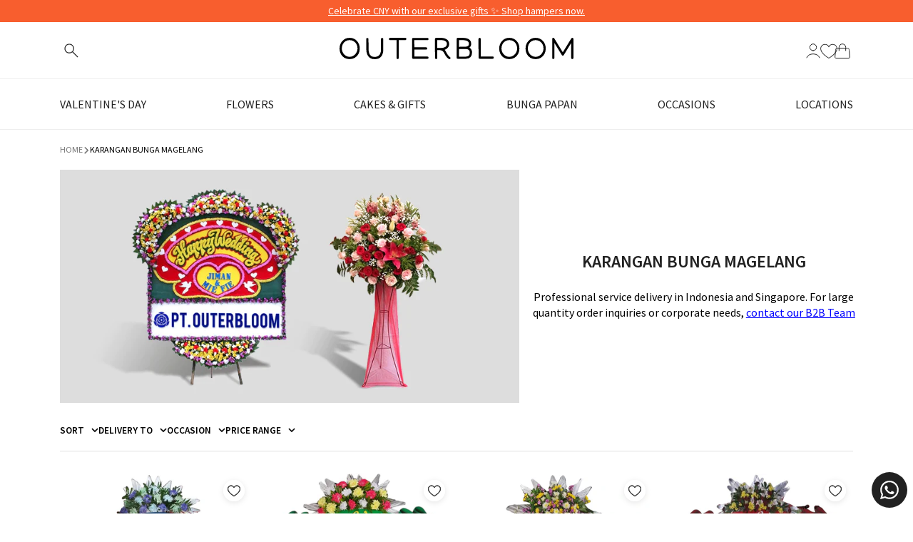

--- FILE ---
content_type: text/html; charset=utf-8
request_url: https://outerbloom.com/collections/karangan-bunga-magelang
body_size: 104058
content:







    
        
        
        
    



    
    
        
        
        
    



    
    
        
        
        
    



    
    
        
        
        
    




<!doctype html>
<!--[if IE 8]> <html class="no-js lt-ie9" lang="en"> <![endif]-->
<!--[if IE 9 ]> <html class="ie9 no-js"> <![endif]-->
<!-- [if (gt IE 9)|!(IE)]><! -->
<html class="no-js">
  <!-- <![endif] -->
  <head><meta charset="utf-8">
    <meta http-equiv="X-UA-Compatible" content="IE=edge">
    <meta name="viewport" content="width=device-width, initial-scale=1, minimum-scale=1, maximum-scale=1">
    <meta name="apple-itunes-app" content="app-id=1576832504">
  
  <!-- Title and description -->
 
    
      
        <title>Toko Karangan Bunga Magelang | Pesan Online di Outerbloom Florist | Outerbloom</title>
      
    
    
      <meta name="description" content="Temukan karangan bunga untuk segala ucapan di Banten dengan beragam harga. Pesan online sekarang dan nikmati diskon serta gratis ongkir dari Outerbloom!">
    
    <link rel="canonical" href="https://outerbloom.com/collections/karangan-bunga-magelang">
    <!-- /snippets/social-meta-tags.liquid -->


  <meta property="og:type" content="collection">
  <meta property="og:title" content="Karangan Bunga Magelang">
  
    
  
  <meta property="og:description" content="Magelang, sebuah kota yang kaya akan budaya dan keindahan alam di Jawa Tengah, menjadi tempat yang sempurna untuk mengungkapkan perasaan melalui karangan bunga. Karangan bunga Magelang adalah cara istimewa untuk menyampaikan cinta, penghormatan, atau ucapan selamat dalam berbagai momen berharga. Outerbloom hadir untuk memenuhi kebutuhan Anda dengan koleksi karangan bunga Magelang yang memikat hati.
Beli Karangan Bunga Magelang Online
Anda tidak perlu lagi repot mencari toko karangan bunga Magelang secara langsung. Outerbloom memudahkan Anda untuk membeli karangan bunga Magelang secara online. Dengan hanya beberapa klik, Anda dapat memilih berbagai desain karangan bunga yang sesuai dengan kebutuhan Anda. Kami menghargai kenyamanan Anda, terutama di era serba digital seperti saat ini.
Outerbloom melayani pengiriman karangan bunga ke seluruh area Magelang, termasuk Borobudur, Mertoyudan, Muntilan, Secang, Salaman, Candimulyo, dan Tegalrejo. Dengan layanan kami, Anda dapat memesan karangan bunga pernikahan Magelang, karangan bunga duka cita Magelang, atau karangan bunga ucapan Magelang dengan harga yang kompetitif. Harga karangan bunga Magelang yang kami tawarkan bervariasi, sehingga Anda dapat menemukan pilihan yang sesuai dengan anggaran Anda.
Jenis Karangan Bunga Magelang
Outerbloom menyediakan berbagai jenis karangan bunga Magelang yang cocok untuk segala acara. Apakah Anda mencari karangan bunga pernikahan Magelang untuk memperindah momen bahagia, atau karangan bunga duka cita Magelang untuk menyampaikan simpati mendalam, kami memiliki rangkaian bunga yang sesuai untuk setiap kesempatan. Selain itu, Anda juga dapat memilih karangan bunga ucapan Magelang untuk memberikan pesan selamat atau apresiasi kepada orang terkasih.
Kualitas adalah prioritas kami. Setiap karangan bunga Magelang dirancang dengan penuh perhatian menggunakan bunga segar berkualitas tinggi. Rangkaian bunga kami tidak hanya indah, tetapi juga mampu menyampaikan emosi yang mendalam kepada penerimanya.
Jual Karangan Bunga Magelang Online
Outerbloom mengerti bahwa kecepatan dan kualitas adalah hal yang penting dalam layanan pengiriman karangan bunga Magelang. Kami menawarkan layanan profesional dengan pengiriman cepat pada hari yang sama ke seluruh Magelang. Dengan pengiriman gratis, Anda dapat memastikan bahwa pesan Anda sampai di tempat tujuan tanpa biaya tambahan.
Keunggulan kami tidak berhenti di situ. Outerbloom menawarkan karangan bunga Magelang dengan desain terbaik yang dirancang oleh tim ahli kami. Setiap rangkaian bunga adalah karya seni yang dirancang untuk menciptakan kesan yang mendalam. Dengan komitmen pada kualitas dan keindahan, Outerbloom adalah pilihan terbaik sebagai florist karangan bunga Magelang.
Jika Anda mencari toko jual karangan bunga Magelang, percayakan kebutuhan Anda kepada Outerbloom. Kami hadir untuk membuat setiap momen di Magelang menjadi lebih spesial dengan layanan profesional, pengiriman cepat, dan rangkaian bunga berkualitas terbaik. Pesan sekarang dan jadikan momen Anda lebih berkesan bersama Outerbloom.
FAQ (Frequently Asked Questions) - Koleksi Karangan Bunga Papan
Temukan jawaban atas pertanyaan umum seputar layanan karangan bunga papan premium dari Outerbloom, solusi elegan untuk setiap acara penting Anda.
1. Bagaimana cara memesan Karangan Bunga Papan di Outerbloom?
Pemesanan sangat mudah dan cepat.


Pilih desain karangan bunga yang Anda sukai dari koleksi kami.


Klik &#39;Add to Cart&#39; atau &#39;Order Now&#39;.


Isi formulir pesanan dengan detail yang diperlukan: ucapan (misal: &quot;Selamat &amp;amp; Sukses&quot;), nama penerima, dan nama pengirim.


Lanjutkan ke pembayaran dan selesaikan transaksi Anda.


Kunjungi koleksi lengkapnya di: https://outerbloom.com/collections/karangan-bunga
2. Karangan bunga papan cocok untuk acara apa saja?
Karangan bunga kami dirancang untuk dua tujuan utama, yaitu menyampaikan sukacita dan simpati:


Ucapan Selamat: Sempurna untuk acara pernikahan (Happy Wedding), peresmian perusahaan (Grand Opening), promosi jabatan, kelulusan, dan perayaan lainnya.


Ucapan Duka Cita: Cara yang tulus dan penuh hormat untuk menyampaikan belasungkawa (Turut Berduka Cita) kepada keluarga yang ditinggalkan.


3. Apakah bisa dikirim di hari yang sama (same-day delivery)?
Ya, kami melayani pengiriman karangan bunga di hari yang sama untuk wilayah jangkauan kami. Untuk memastikan pesanan Anda dapat diproses tepat waktu, harap selesaikan pembayaran sebelum pukul 14:00 WIB. Estimasi proses pengerjaan hingga pengiriman memakan waktu sekitar 4-6 jam.
4. Area mana saja yang dijangkau oleh pengiriman Karangan Bunga Outerbloom?
Layanan pengiriman karangan bunga papan kami saat ini berfokus pada wilayah Jakarta, Bogor, Depok, Tangerang, dan Bekasi (Jabodetabek). Untuk kebutuhan pengiriman di luar area ini, mohon hubungi Layanan Pelanggan kami untuk informasi lebih lanjut.
5. Apa keistimewaan Karangan Bunga Papan dari Outerbloom?
Kami menawarkan lebih dari sekadar karangan bunga biasa. Keunggulan kami adalah:


Desain Eksklusif: Tampilan yang modern, bersih, dan elegan, berbeda dari papan bunga konvensional.


Bunga Segar Pilihan: Kami menggunakan bunga segar berkualitas pada titik-titik rangkaian untuk memberikan sentuhan yang indah dan hidup.


Detail Rapi: Konstruksi yang kokoh serta penulisan pesan yang jelas dan rapi menjadi prioritas kami.


6. Apakah saya akan menerima bukti foto setelah karangan bunga terkirim?
Tentu saja. Sebagai bentuk layanan dan transparansi, kami akan mengirimkan foto dokumentasi karangan bunga yang telah terpasang di lokasi acara. Foto akan dikirimkan melalui email atau WhatsApp Anda setelah pengiriman selesai.
7. Bisakah saya meminta penambahan logo perusahaan pada karangan bunga?
Ya, kami melayani permintaan penambahan logo perusahaan, terutama untuk pesanan korporat. Silakan hubungi tim Layanan Pelanggan kami setelah melakukan pemesanan untuk koordinasi pengiriman file logo dan penempatannya pada karangan bunga.">

<meta property="og:url" content="https://outerbloom.com/collections/karangan-bunga-magelang">
<meta property="og:site_name" content="Outerbloom">



  <meta name="twitter:site" content="@outerbloom">


  <meta name="twitter:card" content="summary">


  <meta name="twitter:title" content="Karangan Bunga Magelang">
  <meta name="twitter:description" content="Magelang, sebuah kota yang kaya akan budaya dan keindahan alam di Jawa Tengah, menjadi tempat yang sempurna untuk mengungkapkan perasaan melalui karangan bunga. Karangan bunga Magelang adalah cara ist">
  



      <link rel="shortcut icon" href="//outerbloom.com/cdn/shop/t/138/assets/favicon.png?v=133675914608380317171757918150" type="image/png">
    
    <meta name="theme-color" content="#212121">
    <meta name="google-site-verification" content="gliNPJRgMePJd1E1WZhycOnLXXB2ThTgGmAu3h4w6q8"><link href="https://fonts.googleapis.com/css?family=Source+Sans+Pro:300,400,600,700&family=Poppins&display=swap" rel="stylesheet">
    
      
    
    <link href="//outerbloom.com/cdn/shop/t/138/assets/custom-styles.css?v=94643080714485117621752652418" rel="stylesheet" type="text/css" media="all" />
    
    <link rel="stylesheet" href="//outerbloom.com/cdn/shop/t/138/assets/wishlist-styles.css?v=32731665126362946681769149536">
    <link rel="stylesheet" href="https://cdn.jsdelivr.net/npm/select2@4.1.0-rc.0/dist/css/select2.min.css"><script src="https://ajax.googleapis.com/ajax/libs/jquery/3.6.4/jquery.min.js"></script>
    <script
      src="https://cdnjs.cloudflare.com/ajax/libs/jqueryui/1.13.2/jquery-ui.min.js"
      integrity="sha512-57oZ/vW8ANMjR/KQ6Be9v/+/h6bq9/l3f0Oc7vn6qMqyhvPd1cvKBRWWpzu0QoneImqr2SkmO4MSqU+RpHom3Q=="
      crossorigin="anonymous"
      referrerpolicy="no-referrer"
    ></script>
    <script src="https://cdnjs.cloudflare.com/ajax/libs/qrcodejs/1.0.0/qrcode.min.js" async="async"></script>
    <script src="https://cdn.jsdelivr.net/npm/select2@4.1.0-rc.0/dist/js/select2.min.js"></script><!-- Facebook Pixel Code -->
    <script>
      !function(f,b,e,v,n,t,s)
      {if(f.fbq)return;n=f.fbq=function(){n.callMethod?
      n.callMethod.apply(n,arguments):n.queue.push(arguments)};
      if(!f._fbq)f._fbq=n;n.push=n;n.loaded=!0;n.version='2.0';
      n.queue=[];t=b.createElement(e);t.async=!0;
      t.src=v;s=b.getElementsByTagName(e)[0];
      s.parentNode.insertBefore(t,s)}(window, document,'script',
      'https://connect.facebook.net/en_US/fbevents.js');
      fbq('init', '165971065669324');
      fbq('track', 'PageView');
    </script>
    <noscript
      ><img
        height="1"
        width="1"
        style="display:none"
        src="https://www.facebook.com/tr?id=165971065669324&ev=PageView&noscript=1"
    ></noscript>
    <!-- End Facebook Pixel Code -->

    <!-- Google G4 Script - Disabled by developer (William) to prioritize Mobile App tracking -->
    <!--
      Global site tag (gtag.js) - Google Analytics --
          <script async src="https://www.googletagmanager.com/gtag/js?id=G-X26HYP4083"></script>
          <script>
            window.dataLayer = window.dataLayer || [];
            function gtag(){dataLayer.push(arguments);}
            gtag('js', new Date());
  
            gtag('config', 'G-X26HYP4083');
          </script>
      <!-- Global site tag (gtag.js) - Google Analytics
    -->
    
    
  
    <script src="//cdnjs.cloudflare.com/ajax/libs/vissense/0.9.0/vissense.js" defer></script>
  
    <!-- Bing UET -->
    <script>
      (function(w,d,t,r,u)
      {
          var f,n,i;
          w[u]=w[u]||[],f=function()
          {
              var o={ti:"343051754", tm:"shpfy_ui", enableAutoSpaTracking: true};
              o.q=w[u],w[u]=new UET(o),w[u].push("pageLoad")
          },
          n=d.createElement(t),n.src=r,n.async=1,n.onload=n.onreadystatechange=function()
          {
              var s=this.readyState;
              s&&s!=="loaded"&&s!=="complete"||(f(),n.onload=n.onreadystatechange=null)
          },
          i=d.getElementsByTagName(t)[0],i.parentNode.insertBefore(n,i)
      })
      (window,document,"script","//bat.bing.com/bat.js","uetq");
    </script>
    <script>
      window.uetq = window.uetq || [];
      window.uetq.push('event', '', {"revenue_value":0,"currency":"IDR"});
    </script>
    <!-- End Bing UET -->
  
    <!-- Microsoft Clarity -->
    <script type="text/javascript">
      (function(c,l,a,r,i,t,y){
          c[a]=c[a]||function(){(c[a].q=c[a].q||[]).push(arguments)};
          t=l.createElement(r);t.async=1;t.src="https://www.clarity.ms/tag/"+i;
          y=l.getElementsByTagName(r)[0];y.parentNode.insertBefore(t,y);
      })(window, document, "clarity", "script", "h7rbxqry9k");
    </script>
    <!-- End Microsoft Clarity -->

    <!-- Apollo Script - Tracking Visitor -->
    <script>
      function initApollo(){var n=Math.random().toString(36).substring(7),o=document.createElement("script");
      o.src="https://assets.apollo.io/micro/website-tracker/tracker.iife.js?nocache="+n,o.async=!0,o.defer=!0,
      o.onload=function(){window.trackingFunctions.onLoad({appId:"68805f12b2074b001d43bfd8"})},
      document.head.appendChild(o)}initApollo();
    </script>
    <!-- End Apollo Script - Tracking Visitor -->


<link href="//outerbloom.com/cdn/shop/t/138/assets/combine.min.css?v=81190161953096198061769149889" rel="stylesheet" type="text/css" media="all" />

<link href="//outerbloom.com/cdn/shop/t/138/assets/font-awesome.css?v=132324219581463622051752652421" rel="stylesheet" type="text/css" media="all" />
<link rel="stylesheet" href="//code.jquery.com/ui/1.13.0/themes/base/jquery-ui.min.css">

<script src="//code.jquery.com/jquery-1.12.4.min.js" integrity="sha256-ZosEbRLbNQzLpnKIkEdrPv7lOy9C27hHQ+Xp8a4MxAQ=" crossorigin="anonymous"></script>
<script src="//outerbloom.com/cdn/shop/t/138/assets/combine.js?v=140218079523075729301752652421" type="text/javascript"></script>
<script src="//code.jquery.com/ui/1.13.0/jquery-ui.min.js"></script>
    <script>window.performance && window.performance.mark && window.performance.mark('shopify.content_for_header.start');</script><meta name="google-site-verification" content="UCvH7i_e5GIptfcHm_bp9wsdNK_Wcng3c3FwuyFeI7o">
<meta id="shopify-digital-wallet" name="shopify-digital-wallet" content="/15896833/digital_wallets/dialog">
<link rel="alternate" type="application/atom+xml" title="Feed" href="/collections/karangan-bunga-magelang.atom" />
<link rel="alternate" type="application/json+oembed" href="https://outerbloom.com/collections/karangan-bunga-magelang.oembed">
<script async="async" src="/checkouts/internal/preloads.js?locale=en-ID"></script>
<script id="shopify-features" type="application/json">{"accessToken":"d2e176e59f6658d5056234d6249b3ab4","betas":["rich-media-storefront-analytics"],"domain":"outerbloom.com","predictiveSearch":true,"shopId":15896833,"locale":"en"}</script>
<script>var Shopify = Shopify || {};
Shopify.shop = "outerbloom1.myshopify.com";
Shopify.locale = "en";
Shopify.currency = {"active":"IDR","rate":"1.0"};
Shopify.country = "ID";
Shopify.theme = {"name":"web-outerbloom-shopify\/main","id":153139282135,"schema_name":null,"schema_version":null,"theme_store_id":null,"role":"main"};
Shopify.theme.handle = "null";
Shopify.theme.style = {"id":null,"handle":null};
Shopify.cdnHost = "outerbloom.com/cdn";
Shopify.routes = Shopify.routes || {};
Shopify.routes.root = "/";</script>
<script type="module">!function(o){(o.Shopify=o.Shopify||{}).modules=!0}(window);</script>
<script>!function(o){function n(){var o=[];function n(){o.push(Array.prototype.slice.apply(arguments))}return n.q=o,n}var t=o.Shopify=o.Shopify||{};t.loadFeatures=n(),t.autoloadFeatures=n()}(window);</script>
<script id="shop-js-analytics" type="application/json">{"pageType":"collection"}</script>
<script defer="defer" async type="module" src="//outerbloom.com/cdn/shopifycloud/shop-js/modules/v2/client.init-shop-cart-sync_BT-GjEfc.en.esm.js"></script>
<script defer="defer" async type="module" src="//outerbloom.com/cdn/shopifycloud/shop-js/modules/v2/chunk.common_D58fp_Oc.esm.js"></script>
<script defer="defer" async type="module" src="//outerbloom.com/cdn/shopifycloud/shop-js/modules/v2/chunk.modal_xMitdFEc.esm.js"></script>
<script type="module">
  await import("//outerbloom.com/cdn/shopifycloud/shop-js/modules/v2/client.init-shop-cart-sync_BT-GjEfc.en.esm.js");
await import("//outerbloom.com/cdn/shopifycloud/shop-js/modules/v2/chunk.common_D58fp_Oc.esm.js");
await import("//outerbloom.com/cdn/shopifycloud/shop-js/modules/v2/chunk.modal_xMitdFEc.esm.js");

  window.Shopify.SignInWithShop?.initShopCartSync?.({"fedCMEnabled":true,"windoidEnabled":true});

</script>
<script>(function() {
  var isLoaded = false;
  function asyncLoad() {
    if (isLoaded) return;
    isLoaded = true;
    var urls = ["https:\/\/e9e1-180-254-64-204.ngrok.io\/public\/scripts\/shopifyPageScript.js?shop=outerbloom1.myshopify.com","https:\/\/ajax.googleapis.com\/ajax\/libs\/jquery\/3.5.1\/jquery.min.js?shop=outerbloom1.myshopify.com","https:\/\/14e1-180-254-64-204.ngrok.io\/public\/scripts\/shopifyPageScript.js?shop=outerbloom1.myshopify.com","https:\/\/6403-180-254-64-204.ngrok.io\/public\/scripts\/shopify-page-script.js?shop=outerbloom1.myshopify.com","https:\/\/googlesignintest.loca.lt\/public\/scripts\/shopify-page-script.js?shop=outerbloom1.myshopify.com","https:\/\/api-na1.hubapi.com\/scriptloader\/v1\/6800477.js?shop=outerbloom1.myshopify.com"];
    for (var i = 0; i < urls.length; i++) {
      var s = document.createElement('script');
      s.type = 'text/javascript';
      s.async = true;
      s.src = urls[i];
      var x = document.getElementsByTagName('script')[0];
      x.parentNode.insertBefore(s, x);
    }
  };
  if(window.attachEvent) {
    window.attachEvent('onload', asyncLoad);
  } else {
    window.addEventListener('load', asyncLoad, false);
  }
})();</script>
<script id="__st">var __st={"a":15896833,"offset":25200,"reqid":"55f5988b-3d89-431a-862c-d77b67d22795-1769274925","pageurl":"outerbloom.com\/collections\/karangan-bunga-magelang","u":"4adf483c6971","p":"collection","rtyp":"collection","rid":39899627572};</script>
<script>window.ShopifyPaypalV4VisibilityTracking = true;</script>
<script id="captcha-bootstrap">!function(){'use strict';const t='contact',e='account',n='new_comment',o=[[t,t],['blogs',n],['comments',n],[t,'customer']],c=[[e,'customer_login'],[e,'guest_login'],[e,'recover_customer_password'],[e,'create_customer']],r=t=>t.map((([t,e])=>`form[action*='/${t}']:not([data-nocaptcha='true']) input[name='form_type'][value='${e}']`)).join(','),a=t=>()=>t?[...document.querySelectorAll(t)].map((t=>t.form)):[];function s(){const t=[...o],e=r(t);return a(e)}const i='password',u='form_key',d=['recaptcha-v3-token','g-recaptcha-response','h-captcha-response',i],f=()=>{try{return window.sessionStorage}catch{return}},m='__shopify_v',_=t=>t.elements[u];function p(t,e,n=!1){try{const o=window.sessionStorage,c=JSON.parse(o.getItem(e)),{data:r}=function(t){const{data:e,action:n}=t;return t[m]||n?{data:e,action:n}:{data:t,action:n}}(c);for(const[e,n]of Object.entries(r))t.elements[e]&&(t.elements[e].value=n);n&&o.removeItem(e)}catch(o){console.error('form repopulation failed',{error:o})}}const l='form_type',E='cptcha';function T(t){t.dataset[E]=!0}const w=window,h=w.document,L='Shopify',v='ce_forms',y='captcha';let A=!1;((t,e)=>{const n=(g='f06e6c50-85a8-45c8-87d0-21a2b65856fe',I='https://cdn.shopify.com/shopifycloud/storefront-forms-hcaptcha/ce_storefront_forms_captcha_hcaptcha.v1.5.2.iife.js',D={infoText:'Protected by hCaptcha',privacyText:'Privacy',termsText:'Terms'},(t,e,n)=>{const o=w[L][v],c=o.bindForm;if(c)return c(t,g,e,D).then(n);var r;o.q.push([[t,g,e,D],n]),r=I,A||(h.body.append(Object.assign(h.createElement('script'),{id:'captcha-provider',async:!0,src:r})),A=!0)});var g,I,D;w[L]=w[L]||{},w[L][v]=w[L][v]||{},w[L][v].q=[],w[L][y]=w[L][y]||{},w[L][y].protect=function(t,e){n(t,void 0,e),T(t)},Object.freeze(w[L][y]),function(t,e,n,w,h,L){const[v,y,A,g]=function(t,e,n){const i=e?o:[],u=t?c:[],d=[...i,...u],f=r(d),m=r(i),_=r(d.filter((([t,e])=>n.includes(e))));return[a(f),a(m),a(_),s()]}(w,h,L),I=t=>{const e=t.target;return e instanceof HTMLFormElement?e:e&&e.form},D=t=>v().includes(t);t.addEventListener('submit',(t=>{const e=I(t);if(!e)return;const n=D(e)&&!e.dataset.hcaptchaBound&&!e.dataset.recaptchaBound,o=_(e),c=g().includes(e)&&(!o||!o.value);(n||c)&&t.preventDefault(),c&&!n&&(function(t){try{if(!f())return;!function(t){const e=f();if(!e)return;const n=_(t);if(!n)return;const o=n.value;o&&e.removeItem(o)}(t);const e=Array.from(Array(32),(()=>Math.random().toString(36)[2])).join('');!function(t,e){_(t)||t.append(Object.assign(document.createElement('input'),{type:'hidden',name:u})),t.elements[u].value=e}(t,e),function(t,e){const n=f();if(!n)return;const o=[...t.querySelectorAll(`input[type='${i}']`)].map((({name:t})=>t)),c=[...d,...o],r={};for(const[a,s]of new FormData(t).entries())c.includes(a)||(r[a]=s);n.setItem(e,JSON.stringify({[m]:1,action:t.action,data:r}))}(t,e)}catch(e){console.error('failed to persist form',e)}}(e),e.submit())}));const S=(t,e)=>{t&&!t.dataset[E]&&(n(t,e.some((e=>e===t))),T(t))};for(const o of['focusin','change'])t.addEventListener(o,(t=>{const e=I(t);D(e)&&S(e,y())}));const B=e.get('form_key'),M=e.get(l),P=B&&M;t.addEventListener('DOMContentLoaded',(()=>{const t=y();if(P)for(const e of t)e.elements[l].value===M&&p(e,B);[...new Set([...A(),...v().filter((t=>'true'===t.dataset.shopifyCaptcha))])].forEach((e=>S(e,t)))}))}(h,new URLSearchParams(w.location.search),n,t,e,['guest_login'])})(!1,!0)}();</script>
<script integrity="sha256-4kQ18oKyAcykRKYeNunJcIwy7WH5gtpwJnB7kiuLZ1E=" data-source-attribution="shopify.loadfeatures" defer="defer" src="//outerbloom.com/cdn/shopifycloud/storefront/assets/storefront/load_feature-a0a9edcb.js" crossorigin="anonymous"></script>
<script data-source-attribution="shopify.dynamic_checkout.dynamic.init">var Shopify=Shopify||{};Shopify.PaymentButton=Shopify.PaymentButton||{isStorefrontPortableWallets:!0,init:function(){window.Shopify.PaymentButton.init=function(){};var t=document.createElement("script");t.src="https://outerbloom.com/cdn/shopifycloud/portable-wallets/latest/portable-wallets.en.js",t.type="module",document.head.appendChild(t)}};
</script>
<script data-source-attribution="shopify.dynamic_checkout.buyer_consent">
  function portableWalletsHideBuyerConsent(e){var t=document.getElementById("shopify-buyer-consent"),n=document.getElementById("shopify-subscription-policy-button");t&&n&&(t.classList.add("hidden"),t.setAttribute("aria-hidden","true"),n.removeEventListener("click",e))}function portableWalletsShowBuyerConsent(e){var t=document.getElementById("shopify-buyer-consent"),n=document.getElementById("shopify-subscription-policy-button");t&&n&&(t.classList.remove("hidden"),t.removeAttribute("aria-hidden"),n.addEventListener("click",e))}window.Shopify?.PaymentButton&&(window.Shopify.PaymentButton.hideBuyerConsent=portableWalletsHideBuyerConsent,window.Shopify.PaymentButton.showBuyerConsent=portableWalletsShowBuyerConsent);
</script>
<script data-source-attribution="shopify.dynamic_checkout.cart.bootstrap">document.addEventListener("DOMContentLoaded",(function(){function t(){return document.querySelector("shopify-accelerated-checkout-cart, shopify-accelerated-checkout")}if(t())Shopify.PaymentButton.init();else{new MutationObserver((function(e,n){t()&&(Shopify.PaymentButton.init(),n.disconnect())})).observe(document.body,{childList:!0,subtree:!0})}}));
</script>

<script>window.performance && window.performance.mark && window.performance.mark('shopify.content_for_header.end');</script>
    <!-- /snippets/oldIE-js.liquid -->


<!--[if lt IE 9]>
<script src="//cdnjs.cloudflare.com/ajax/libs/html5shiv/3.7.2/html5shiv.min.js" type="text/javascript"></script>
<script src="//outerbloom.com/cdn/shop/t/138/assets/respond.min.js?v=52248677837542619231752652418" type="text/javascript"></script>
<link href="//outerbloom.com/cdn/shop/t/138/assets/respond-proxy.html" id="respond-proxy" rel="respond-proxy" />
<link href="//outerbloom.com/search?q=142e9156869335090161dced0ac98b64" id="respond-redirect" rel="respond-redirect" />
<script src="//outerbloom.com/search?q=142e9156869335090161dced0ac98b64" type="text/javascript"></script>
<![endif]-->



  
    
  <link href="https://cdn.shopify.com/extensions/019b5a94-a328-79ac-9b0a-d9abe0913c8c/bitbybit-google-signin-136/assets/app.css" rel="stylesheet" type="text/css" media="all">
<meta property="og:image" content="https://cdn.shopify.com/s/files/1/1589/6833/files/logo-outerbloom.png?height=628&pad_color=fff&v=1613707038&width=1200" />
<meta property="og:image:secure_url" content="https://cdn.shopify.com/s/files/1/1589/6833/files/logo-outerbloom.png?height=628&pad_color=fff&v=1613707038&width=1200" />
<meta property="og:image:width" content="1200" />
<meta property="og:image:height" content="628" />
<link href="https://monorail-edge.shopifysvc.com" rel="dns-prefetch">
<script>(function(){if ("sendBeacon" in navigator && "performance" in window) {try {var session_token_from_headers = performance.getEntriesByType('navigation')[0].serverTiming.find(x => x.name == '_s').description;} catch {var session_token_from_headers = undefined;}var session_cookie_matches = document.cookie.match(/_shopify_s=([^;]*)/);var session_token_from_cookie = session_cookie_matches && session_cookie_matches.length === 2 ? session_cookie_matches[1] : "";var session_token = session_token_from_headers || session_token_from_cookie || "";function handle_abandonment_event(e) {var entries = performance.getEntries().filter(function(entry) {return /monorail-edge.shopifysvc.com/.test(entry.name);});if (!window.abandonment_tracked && entries.length === 0) {window.abandonment_tracked = true;var currentMs = Date.now();var navigation_start = performance.timing.navigationStart;var payload = {shop_id: 15896833,url: window.location.href,navigation_start,duration: currentMs - navigation_start,session_token,page_type: "collection"};window.navigator.sendBeacon("https://monorail-edge.shopifysvc.com/v1/produce", JSON.stringify({schema_id: "online_store_buyer_site_abandonment/1.1",payload: payload,metadata: {event_created_at_ms: currentMs,event_sent_at_ms: currentMs}}));}}window.addEventListener('pagehide', handle_abandonment_event);}}());</script>
<script id="web-pixels-manager-setup">(function e(e,d,r,n,o){if(void 0===o&&(o={}),!Boolean(null===(a=null===(i=window.Shopify)||void 0===i?void 0:i.analytics)||void 0===a?void 0:a.replayQueue)){var i,a;window.Shopify=window.Shopify||{};var t=window.Shopify;t.analytics=t.analytics||{};var s=t.analytics;s.replayQueue=[],s.publish=function(e,d,r){return s.replayQueue.push([e,d,r]),!0};try{self.performance.mark("wpm:start")}catch(e){}var l=function(){var e={modern:/Edge?\/(1{2}[4-9]|1[2-9]\d|[2-9]\d{2}|\d{4,})\.\d+(\.\d+|)|Firefox\/(1{2}[4-9]|1[2-9]\d|[2-9]\d{2}|\d{4,})\.\d+(\.\d+|)|Chrom(ium|e)\/(9{2}|\d{3,})\.\d+(\.\d+|)|(Maci|X1{2}).+ Version\/(15\.\d+|(1[6-9]|[2-9]\d|\d{3,})\.\d+)([,.]\d+|)( \(\w+\)|)( Mobile\/\w+|) Safari\/|Chrome.+OPR\/(9{2}|\d{3,})\.\d+\.\d+|(CPU[ +]OS|iPhone[ +]OS|CPU[ +]iPhone|CPU IPhone OS|CPU iPad OS)[ +]+(15[._]\d+|(1[6-9]|[2-9]\d|\d{3,})[._]\d+)([._]\d+|)|Android:?[ /-](13[3-9]|1[4-9]\d|[2-9]\d{2}|\d{4,})(\.\d+|)(\.\d+|)|Android.+Firefox\/(13[5-9]|1[4-9]\d|[2-9]\d{2}|\d{4,})\.\d+(\.\d+|)|Android.+Chrom(ium|e)\/(13[3-9]|1[4-9]\d|[2-9]\d{2}|\d{4,})\.\d+(\.\d+|)|SamsungBrowser\/([2-9]\d|\d{3,})\.\d+/,legacy:/Edge?\/(1[6-9]|[2-9]\d|\d{3,})\.\d+(\.\d+|)|Firefox\/(5[4-9]|[6-9]\d|\d{3,})\.\d+(\.\d+|)|Chrom(ium|e)\/(5[1-9]|[6-9]\d|\d{3,})\.\d+(\.\d+|)([\d.]+$|.*Safari\/(?![\d.]+ Edge\/[\d.]+$))|(Maci|X1{2}).+ Version\/(10\.\d+|(1[1-9]|[2-9]\d|\d{3,})\.\d+)([,.]\d+|)( \(\w+\)|)( Mobile\/\w+|) Safari\/|Chrome.+OPR\/(3[89]|[4-9]\d|\d{3,})\.\d+\.\d+|(CPU[ +]OS|iPhone[ +]OS|CPU[ +]iPhone|CPU IPhone OS|CPU iPad OS)[ +]+(10[._]\d+|(1[1-9]|[2-9]\d|\d{3,})[._]\d+)([._]\d+|)|Android:?[ /-](13[3-9]|1[4-9]\d|[2-9]\d{2}|\d{4,})(\.\d+|)(\.\d+|)|Mobile Safari.+OPR\/([89]\d|\d{3,})\.\d+\.\d+|Android.+Firefox\/(13[5-9]|1[4-9]\d|[2-9]\d{2}|\d{4,})\.\d+(\.\d+|)|Android.+Chrom(ium|e)\/(13[3-9]|1[4-9]\d|[2-9]\d{2}|\d{4,})\.\d+(\.\d+|)|Android.+(UC? ?Browser|UCWEB|U3)[ /]?(15\.([5-9]|\d{2,})|(1[6-9]|[2-9]\d|\d{3,})\.\d+)\.\d+|SamsungBrowser\/(5\.\d+|([6-9]|\d{2,})\.\d+)|Android.+MQ{2}Browser\/(14(\.(9|\d{2,})|)|(1[5-9]|[2-9]\d|\d{3,})(\.\d+|))(\.\d+|)|K[Aa][Ii]OS\/(3\.\d+|([4-9]|\d{2,})\.\d+)(\.\d+|)/},d=e.modern,r=e.legacy,n=navigator.userAgent;return n.match(d)?"modern":n.match(r)?"legacy":"unknown"}(),u="modern"===l?"modern":"legacy",c=(null!=n?n:{modern:"",legacy:""})[u],f=function(e){return[e.baseUrl,"/wpm","/b",e.hashVersion,"modern"===e.buildTarget?"m":"l",".js"].join("")}({baseUrl:d,hashVersion:r,buildTarget:u}),m=function(e){var d=e.version,r=e.bundleTarget,n=e.surface,o=e.pageUrl,i=e.monorailEndpoint;return{emit:function(e){var a=e.status,t=e.errorMsg,s=(new Date).getTime(),l=JSON.stringify({metadata:{event_sent_at_ms:s},events:[{schema_id:"web_pixels_manager_load/3.1",payload:{version:d,bundle_target:r,page_url:o,status:a,surface:n,error_msg:t},metadata:{event_created_at_ms:s}}]});if(!i)return console&&console.warn&&console.warn("[Web Pixels Manager] No Monorail endpoint provided, skipping logging."),!1;try{return self.navigator.sendBeacon.bind(self.navigator)(i,l)}catch(e){}var u=new XMLHttpRequest;try{return u.open("POST",i,!0),u.setRequestHeader("Content-Type","text/plain"),u.send(l),!0}catch(e){return console&&console.warn&&console.warn("[Web Pixels Manager] Got an unhandled error while logging to Monorail."),!1}}}}({version:r,bundleTarget:l,surface:e.surface,pageUrl:self.location.href,monorailEndpoint:e.monorailEndpoint});try{o.browserTarget=l,function(e){var d=e.src,r=e.async,n=void 0===r||r,o=e.onload,i=e.onerror,a=e.sri,t=e.scriptDataAttributes,s=void 0===t?{}:t,l=document.createElement("script"),u=document.querySelector("head"),c=document.querySelector("body");if(l.async=n,l.src=d,a&&(l.integrity=a,l.crossOrigin="anonymous"),s)for(var f in s)if(Object.prototype.hasOwnProperty.call(s,f))try{l.dataset[f]=s[f]}catch(e){}if(o&&l.addEventListener("load",o),i&&l.addEventListener("error",i),u)u.appendChild(l);else{if(!c)throw new Error("Did not find a head or body element to append the script");c.appendChild(l)}}({src:f,async:!0,onload:function(){if(!function(){var e,d;return Boolean(null===(d=null===(e=window.Shopify)||void 0===e?void 0:e.analytics)||void 0===d?void 0:d.initialized)}()){var d=window.webPixelsManager.init(e)||void 0;if(d){var r=window.Shopify.analytics;r.replayQueue.forEach((function(e){var r=e[0],n=e[1],o=e[2];d.publishCustomEvent(r,n,o)})),r.replayQueue=[],r.publish=d.publishCustomEvent,r.visitor=d.visitor,r.initialized=!0}}},onerror:function(){return m.emit({status:"failed",errorMsg:"".concat(f," has failed to load")})},sri:function(e){var d=/^sha384-[A-Za-z0-9+/=]+$/;return"string"==typeof e&&d.test(e)}(c)?c:"",scriptDataAttributes:o}),m.emit({status:"loading"})}catch(e){m.emit({status:"failed",errorMsg:(null==e?void 0:e.message)||"Unknown error"})}}})({shopId: 15896833,storefrontBaseUrl: "https://outerbloom.com",extensionsBaseUrl: "https://extensions.shopifycdn.com/cdn/shopifycloud/web-pixels-manager",monorailEndpoint: "https://monorail-edge.shopifysvc.com/unstable/produce_batch",surface: "storefront-renderer",enabledBetaFlags: ["2dca8a86"],webPixelsConfigList: [{"id":"1830486231","configuration":"{\"pixelCode\":\"CECQHERC77UA05ON51U0\"}","eventPayloadVersion":"v1","runtimeContext":"STRICT","scriptVersion":"22e92c2ad45662f435e4801458fb78cc","type":"APP","apiClientId":4383523,"privacyPurposes":["ANALYTICS","MARKETING","SALE_OF_DATA"],"dataSharingAdjustments":{"protectedCustomerApprovalScopes":["read_customer_address","read_customer_email","read_customer_name","read_customer_personal_data","read_customer_phone"]}},{"id":"870383831","configuration":"{\"accountID\":\"outerbloom1\"}","eventPayloadVersion":"v1","runtimeContext":"STRICT","scriptVersion":"e049d423f49471962495acbe58da1904","type":"APP","apiClientId":32196493313,"privacyPurposes":["ANALYTICS","MARKETING","SALE_OF_DATA"],"dataSharingAdjustments":{"protectedCustomerApprovalScopes":["read_customer_address","read_customer_email","read_customer_name","read_customer_personal_data","read_customer_phone"]}},{"id":"824574167","configuration":"{\"shop\":\"outerbloom1.myshopify.com\", \"backend\": \"api.bitbybit.studio\"}","eventPayloadVersion":"v1","runtimeContext":"STRICT","scriptVersion":"8ca3884b16935b2d1e0b5989bb5681bc","type":"APP","apiClientId":28314632193,"privacyPurposes":["ANALYTICS","MARKETING","SALE_OF_DATA"],"dataSharingAdjustments":{"protectedCustomerApprovalScopes":["read_customer_address","read_customer_email","read_customer_name","read_customer_personal_data","read_customer_phone"]}},{"id":"521994455","configuration":"{\"config\":\"{\\\"google_tag_ids\\\":[\\\"G-X26HYP4083\\\",\\\"AW-11020267329\\\",\\\"GT-NFDPL5Q\\\"],\\\"target_country\\\":\\\"ID\\\",\\\"gtag_events\\\":[{\\\"type\\\":\\\"begin_checkout\\\",\\\"action_label\\\":[\\\"G-X26HYP4083\\\",\\\"AW-11020267329\\\/RHfSCK6og9gZEMHe74Yp\\\"]},{\\\"type\\\":\\\"search\\\",\\\"action_label\\\":[\\\"G-X26HYP4083\\\",\\\"AW-11020267329\\\/YjjSCKiog9gZEMHe74Yp\\\"]},{\\\"type\\\":\\\"view_item\\\",\\\"action_label\\\":[\\\"G-X26HYP4083\\\",\\\"AW-11020267329\\\/dMv0CKWog9gZEMHe74Yp\\\",\\\"MC-HY9J2ZJTNZ\\\"]},{\\\"type\\\":\\\"purchase\\\",\\\"action_label\\\":[\\\"G-X26HYP4083\\\",\\\"AW-11020267329\\\/Y2DbCJ-og9gZEMHe74Yp\\\",\\\"MC-HY9J2ZJTNZ\\\"]},{\\\"type\\\":\\\"page_view\\\",\\\"action_label\\\":[\\\"G-X26HYP4083\\\",\\\"AW-11020267329\\\/xwQ2CKKog9gZEMHe74Yp\\\",\\\"MC-HY9J2ZJTNZ\\\"]},{\\\"type\\\":\\\"add_payment_info\\\",\\\"action_label\\\":[\\\"G-X26HYP4083\\\",\\\"AW-11020267329\\\/i9yRCLGog9gZEMHe74Yp\\\"]},{\\\"type\\\":\\\"add_to_cart\\\",\\\"action_label\\\":[\\\"G-X26HYP4083\\\",\\\"AW-11020267329\\\/T9poCKuog9gZEMHe74Yp\\\"]}],\\\"enable_monitoring_mode\\\":false}\"}","eventPayloadVersion":"v1","runtimeContext":"OPEN","scriptVersion":"b2a88bafab3e21179ed38636efcd8a93","type":"APP","apiClientId":1780363,"privacyPurposes":[],"dataSharingAdjustments":{"protectedCustomerApprovalScopes":["read_customer_address","read_customer_email","read_customer_name","read_customer_personal_data","read_customer_phone"]}},{"id":"236060887","configuration":"{\"pixel_id\":\"165971065669324\",\"pixel_type\":\"facebook_pixel\",\"metaapp_system_user_token\":\"-\"}","eventPayloadVersion":"v1","runtimeContext":"OPEN","scriptVersion":"ca16bc87fe92b6042fbaa3acc2fbdaa6","type":"APP","apiClientId":2329312,"privacyPurposes":["ANALYTICS","MARKETING","SALE_OF_DATA"],"dataSharingAdjustments":{"protectedCustomerApprovalScopes":["read_customer_address","read_customer_email","read_customer_name","read_customer_personal_data","read_customer_phone"]}},{"id":"62947543","eventPayloadVersion":"v1","runtimeContext":"LAX","scriptVersion":"1","type":"CUSTOM","privacyPurposes":["MARKETING"],"name":"Meta pixel (migrated)"},{"id":"shopify-app-pixel","configuration":"{}","eventPayloadVersion":"v1","runtimeContext":"STRICT","scriptVersion":"0450","apiClientId":"shopify-pixel","type":"APP","privacyPurposes":["ANALYTICS","MARKETING"]},{"id":"shopify-custom-pixel","eventPayloadVersion":"v1","runtimeContext":"LAX","scriptVersion":"0450","apiClientId":"shopify-pixel","type":"CUSTOM","privacyPurposes":["ANALYTICS","MARKETING"]}],isMerchantRequest: false,initData: {"shop":{"name":"Outerbloom","paymentSettings":{"currencyCode":"IDR"},"myshopifyDomain":"outerbloom1.myshopify.com","countryCode":"ID","storefrontUrl":"https:\/\/outerbloom.com"},"customer":null,"cart":null,"checkout":null,"productVariants":[],"purchasingCompany":null},},"https://outerbloom.com/cdn","fcfee988w5aeb613cpc8e4bc33m6693e112",{"modern":"","legacy":""},{"shopId":"15896833","storefrontBaseUrl":"https:\/\/outerbloom.com","extensionBaseUrl":"https:\/\/extensions.shopifycdn.com\/cdn\/shopifycloud\/web-pixels-manager","surface":"storefront-renderer","enabledBetaFlags":"[\"2dca8a86\"]","isMerchantRequest":"false","hashVersion":"fcfee988w5aeb613cpc8e4bc33m6693e112","publish":"custom","events":"[[\"page_viewed\",{}],[\"collection_viewed\",{\"collection\":{\"id\":\"39899627572\",\"title\":\"Karangan Bunga Magelang\",\"productVariants\":[{\"price\":{\"amount\":435000.0,\"currencyCode\":\"IDR\"},\"product\":{\"title\":\"Emotions Magelang\",\"vendor\":\"Outerbloom Florist\",\"id\":\"1598918262836\",\"untranslatedTitle\":\"Emotions Magelang\",\"url\":\"\/products\/emotions-magelang\",\"type\":\"Papan Bunga\"},\"id\":\"14324731281460\",\"image\":{\"src\":\"\/\/outerbloom.com\/cdn\/shop\/products\/d9584fd7-804c-4567-b92d-e9e13ea7fc6b_a1a29983-7573-47ca-8a39-df65dadd69b3.png?v=1590490920\"},\"sku\":\"MGEDUK1001\",\"title\":\"Default Title\",\"untranslatedTitle\":\"Default Title\"},{\"price\":{\"amount\":485000.0,\"currencyCode\":\"IDR\"},\"product\":{\"title\":\"Timeless Innocence Magelang\",\"vendor\":\"Outerbloom Florist\",\"id\":\"1598920130612\",\"untranslatedTitle\":\"Timeless Innocence Magelang\",\"url\":\"\/products\/timeless-innocence-magelang\",\"type\":\"Papan Bunga\"},\"id\":\"14324743471156\",\"image\":{\"src\":\"\/\/outerbloom.com\/cdn\/shop\/products\/aeef3623-7c60-4548-8cb8-07619326b8ad_8f12076f-8e5b-4552-820e-993dfabdcbd3.png?v=1590663447\"},\"sku\":\"MGEWED1001\",\"title\":\"Default Title\",\"untranslatedTitle\":\"Default Title\"},{\"price\":{\"amount\":585000.0,\"currencyCode\":\"IDR\"},\"product\":{\"title\":\"Heaven's Hills Magelang\",\"vendor\":\"Outerbloom Florist\",\"id\":\"1598918459444\",\"untranslatedTitle\":\"Heaven's Hills Magelang\",\"url\":\"\/products\/heavens-hills-magelang\",\"type\":\"Papan Bunga\"},\"id\":\"14324734394420\",\"image\":{\"src\":\"\/\/outerbloom.com\/cdn\/shop\/products\/9d389e09-97c9-44cd-b882-80a35bd99a27_8bf26503-107e-4643-89c0-d50ad65d9a2d.png?v=1590660176\"},\"sku\":\"MGEDUK1003\",\"title\":\"Default Title\",\"untranslatedTitle\":\"Default Title\"},{\"price\":{\"amount\":485000.0,\"currencyCode\":\"IDR\"},\"product\":{\"title\":\"Happiness Doves Magelang\",\"vendor\":\"Outerbloom Florist\",\"id\":\"1598920294452\",\"untranslatedTitle\":\"Happiness Doves Magelang\",\"url\":\"\/products\/happiness-doves-magelang\",\"type\":\"Papan Bunga\"},\"id\":\"14324745535540\",\"image\":{\"src\":\"\/\/outerbloom.com\/cdn\/shop\/products\/95333e03-6736-4e86-892b-7b04575f8321_f321515d-26c5-4f17-9f72-e76787994166.png?v=1590659384\"},\"sku\":\"MGEWED1003\",\"title\":\"Default Title\",\"untranslatedTitle\":\"Default Title\"},{\"price\":{\"amount\":635000.0,\"currencyCode\":\"IDR\"},\"product\":{\"title\":\"Beautiful Life Magelang\",\"vendor\":\"Outerbloom Florist\",\"id\":\"1598920425524\",\"untranslatedTitle\":\"Beautiful Life Magelang\",\"url\":\"\/products\/beautiful-life-magelang\",\"type\":\"Papan Bunga\"},\"id\":\"14324746354740\",\"image\":{\"src\":\"\/\/outerbloom.com\/cdn\/shop\/products\/f00a7dd7-dca9-4bec-b486-6b73470eb47c_aa71aae3-28e2-42fe-85ab-aa8bf053a9a6.png?v=1571527196\"},\"sku\":\"MGEWED1005\",\"title\":\"Default Title\",\"untranslatedTitle\":\"Default Title\"},{\"price\":{\"amount\":635000.0,\"currencyCode\":\"IDR\"},\"product\":{\"title\":\"Deep Sympathy Magelang\",\"vendor\":\"Outerbloom Florist\",\"id\":\"1598918721588\",\"untranslatedTitle\":\"Deep Sympathy Magelang\",\"url\":\"\/products\/deep-sympathy-magelang\",\"type\":\"Papan Bunga\"},\"id\":\"14324734623796\",\"image\":{\"src\":\"\/\/outerbloom.com\/cdn\/shop\/products\/19869077-f8e9-49a4-b7c3-04e840577699_258b2fb6-615b-4c70-bb62-49bd859e3a3e.png?v=1590490757\"},\"sku\":\"MGEDUK1006\",\"title\":\"Default Title\",\"untranslatedTitle\":\"Default Title\"},{\"price\":{\"amount\":435000.0,\"currencyCode\":\"IDR\"},\"product\":{\"title\":\"Bid Farewell Magelang\",\"vendor\":\"Outerbloom Florist\",\"id\":\"1598918361140\",\"untranslatedTitle\":\"Bid Farewell Magelang\",\"url\":\"\/products\/bid-farewell-magelang\",\"type\":\"Papan Bunga\"},\"id\":\"14324732526644\",\"image\":{\"src\":\"\/\/outerbloom.com\/cdn\/shop\/products\/a867f1cb-e74f-4a19-9c89-f70966933632_96aa3533-e20a-4e94-829e-2d9caa19e765.png?v=1590487964\"},\"sku\":\"MGEDUK1002\",\"title\":\"Default Title\",\"untranslatedTitle\":\"Default Title\"}]}}]]"});</script><script>
  window.ShopifyAnalytics = window.ShopifyAnalytics || {};
  window.ShopifyAnalytics.meta = window.ShopifyAnalytics.meta || {};
  window.ShopifyAnalytics.meta.currency = 'IDR';
  var meta = {"products":[{"id":1598918262836,"gid":"gid:\/\/shopify\/Product\/1598918262836","vendor":"Outerbloom Florist","type":"Papan Bunga","handle":"emotions-magelang","variants":[{"id":14324731281460,"price":43500000,"name":"Emotions Magelang","public_title":null,"sku":"MGEDUK1001"}],"remote":false},{"id":1598920130612,"gid":"gid:\/\/shopify\/Product\/1598920130612","vendor":"Outerbloom Florist","type":"Papan Bunga","handle":"timeless-innocence-magelang","variants":[{"id":14324743471156,"price":48500000,"name":"Timeless Innocence Magelang","public_title":null,"sku":"MGEWED1001"}],"remote":false},{"id":1598918459444,"gid":"gid:\/\/shopify\/Product\/1598918459444","vendor":"Outerbloom Florist","type":"Papan Bunga","handle":"heavens-hills-magelang","variants":[{"id":14324734394420,"price":58500000,"name":"Heaven's Hills Magelang","public_title":null,"sku":"MGEDUK1003"}],"remote":false},{"id":1598920294452,"gid":"gid:\/\/shopify\/Product\/1598920294452","vendor":"Outerbloom Florist","type":"Papan Bunga","handle":"happiness-doves-magelang","variants":[{"id":14324745535540,"price":48500000,"name":"Happiness Doves Magelang","public_title":null,"sku":"MGEWED1003"}],"remote":false},{"id":1598920425524,"gid":"gid:\/\/shopify\/Product\/1598920425524","vendor":"Outerbloom Florist","type":"Papan Bunga","handle":"beautiful-life-magelang","variants":[{"id":14324746354740,"price":63500000,"name":"Beautiful Life Magelang","public_title":null,"sku":"MGEWED1005"}],"remote":false},{"id":1598918721588,"gid":"gid:\/\/shopify\/Product\/1598918721588","vendor":"Outerbloom Florist","type":"Papan Bunga","handle":"deep-sympathy-magelang","variants":[{"id":14324734623796,"price":63500000,"name":"Deep Sympathy Magelang","public_title":null,"sku":"MGEDUK1006"}],"remote":false},{"id":1598918361140,"gid":"gid:\/\/shopify\/Product\/1598918361140","vendor":"Outerbloom Florist","type":"Papan Bunga","handle":"bid-farewell-magelang","variants":[{"id":14324732526644,"price":43500000,"name":"Bid Farewell Magelang","public_title":null,"sku":"MGEDUK1002"}],"remote":false}],"page":{"pageType":"collection","resourceType":"collection","resourceId":39899627572,"requestId":"55f5988b-3d89-431a-862c-d77b67d22795-1769274925"}};
  for (var attr in meta) {
    window.ShopifyAnalytics.meta[attr] = meta[attr];
  }
</script>
<script class="analytics">
  (function () {
    var customDocumentWrite = function(content) {
      var jquery = null;

      if (window.jQuery) {
        jquery = window.jQuery;
      } else if (window.Checkout && window.Checkout.$) {
        jquery = window.Checkout.$;
      }

      if (jquery) {
        jquery('body').append(content);
      }
    };

    var hasLoggedConversion = function(token) {
      if (token) {
        return document.cookie.indexOf('loggedConversion=' + token) !== -1;
      }
      return false;
    }

    var setCookieIfConversion = function(token) {
      if (token) {
        var twoMonthsFromNow = new Date(Date.now());
        twoMonthsFromNow.setMonth(twoMonthsFromNow.getMonth() + 2);

        document.cookie = 'loggedConversion=' + token + '; expires=' + twoMonthsFromNow;
      }
    }

    var trekkie = window.ShopifyAnalytics.lib = window.trekkie = window.trekkie || [];
    if (trekkie.integrations) {
      return;
    }
    trekkie.methods = [
      'identify',
      'page',
      'ready',
      'track',
      'trackForm',
      'trackLink'
    ];
    trekkie.factory = function(method) {
      return function() {
        var args = Array.prototype.slice.call(arguments);
        args.unshift(method);
        trekkie.push(args);
        return trekkie;
      };
    };
    for (var i = 0; i < trekkie.methods.length; i++) {
      var key = trekkie.methods[i];
      trekkie[key] = trekkie.factory(key);
    }
    trekkie.load = function(config) {
      trekkie.config = config || {};
      trekkie.config.initialDocumentCookie = document.cookie;
      var first = document.getElementsByTagName('script')[0];
      var script = document.createElement('script');
      script.type = 'text/javascript';
      script.onerror = function(e) {
        var scriptFallback = document.createElement('script');
        scriptFallback.type = 'text/javascript';
        scriptFallback.onerror = function(error) {
                var Monorail = {
      produce: function produce(monorailDomain, schemaId, payload) {
        var currentMs = new Date().getTime();
        var event = {
          schema_id: schemaId,
          payload: payload,
          metadata: {
            event_created_at_ms: currentMs,
            event_sent_at_ms: currentMs
          }
        };
        return Monorail.sendRequest("https://" + monorailDomain + "/v1/produce", JSON.stringify(event));
      },
      sendRequest: function sendRequest(endpointUrl, payload) {
        // Try the sendBeacon API
        if (window && window.navigator && typeof window.navigator.sendBeacon === 'function' && typeof window.Blob === 'function' && !Monorail.isIos12()) {
          var blobData = new window.Blob([payload], {
            type: 'text/plain'
          });

          if (window.navigator.sendBeacon(endpointUrl, blobData)) {
            return true;
          } // sendBeacon was not successful

        } // XHR beacon

        var xhr = new XMLHttpRequest();

        try {
          xhr.open('POST', endpointUrl);
          xhr.setRequestHeader('Content-Type', 'text/plain');
          xhr.send(payload);
        } catch (e) {
          console.log(e);
        }

        return false;
      },
      isIos12: function isIos12() {
        return window.navigator.userAgent.lastIndexOf('iPhone; CPU iPhone OS 12_') !== -1 || window.navigator.userAgent.lastIndexOf('iPad; CPU OS 12_') !== -1;
      }
    };
    Monorail.produce('monorail-edge.shopifysvc.com',
      'trekkie_storefront_load_errors/1.1',
      {shop_id: 15896833,
      theme_id: 153139282135,
      app_name: "storefront",
      context_url: window.location.href,
      source_url: "//outerbloom.com/cdn/s/trekkie.storefront.8d95595f799fbf7e1d32231b9a28fd43b70c67d3.min.js"});

        };
        scriptFallback.async = true;
        scriptFallback.src = '//outerbloom.com/cdn/s/trekkie.storefront.8d95595f799fbf7e1d32231b9a28fd43b70c67d3.min.js';
        first.parentNode.insertBefore(scriptFallback, first);
      };
      script.async = true;
      script.src = '//outerbloom.com/cdn/s/trekkie.storefront.8d95595f799fbf7e1d32231b9a28fd43b70c67d3.min.js';
      first.parentNode.insertBefore(script, first);
    };
    trekkie.load(
      {"Trekkie":{"appName":"storefront","development":false,"defaultAttributes":{"shopId":15896833,"isMerchantRequest":null,"themeId":153139282135,"themeCityHash":"18110684234919222816","contentLanguage":"en","currency":"IDR","eventMetadataId":"a1c56aff-ba0a-4a22-b788-f4af4e540598"},"isServerSideCookieWritingEnabled":true,"monorailRegion":"shop_domain","enabledBetaFlags":["65f19447"]},"Session Attribution":{},"S2S":{"facebookCapiEnabled":true,"source":"trekkie-storefront-renderer","apiClientId":580111}}
    );

    var loaded = false;
    trekkie.ready(function() {
      if (loaded) return;
      loaded = true;

      window.ShopifyAnalytics.lib = window.trekkie;

      var originalDocumentWrite = document.write;
      document.write = customDocumentWrite;
      try { window.ShopifyAnalytics.merchantGoogleAnalytics.call(this); } catch(error) {};
      document.write = originalDocumentWrite;

      window.ShopifyAnalytics.lib.page(null,{"pageType":"collection","resourceType":"collection","resourceId":39899627572,"requestId":"55f5988b-3d89-431a-862c-d77b67d22795-1769274925","shopifyEmitted":true});

      var match = window.location.pathname.match(/checkouts\/(.+)\/(thank_you|post_purchase)/)
      var token = match? match[1]: undefined;
      if (!hasLoggedConversion(token)) {
        setCookieIfConversion(token);
        window.ShopifyAnalytics.lib.track("Viewed Product Category",{"currency":"IDR","category":"Collection: karangan-bunga-magelang","collectionName":"karangan-bunga-magelang","collectionId":39899627572,"nonInteraction":true},undefined,undefined,{"shopifyEmitted":true});
      }
    });


        var eventsListenerScript = document.createElement('script');
        eventsListenerScript.async = true;
        eventsListenerScript.src = "//outerbloom.com/cdn/shopifycloud/storefront/assets/shop_events_listener-3da45d37.js";
        document.getElementsByTagName('head')[0].appendChild(eventsListenerScript);

})();</script>
  <script>
  if (!window.ga || (window.ga && typeof window.ga !== 'function')) {
    window.ga = function ga() {
      (window.ga.q = window.ga.q || []).push(arguments);
      if (window.Shopify && window.Shopify.analytics && typeof window.Shopify.analytics.publish === 'function') {
        window.Shopify.analytics.publish("ga_stub_called", {}, {sendTo: "google_osp_migration"});
      }
      console.error("Shopify's Google Analytics stub called with:", Array.from(arguments), "\nSee https://help.shopify.com/manual/promoting-marketing/pixels/pixel-migration#google for more information.");
    };
    if (window.Shopify && window.Shopify.analytics && typeof window.Shopify.analytics.publish === 'function') {
      window.Shopify.analytics.publish("ga_stub_initialized", {}, {sendTo: "google_osp_migration"});
    }
  }
</script>
<script
  defer
  src="https://outerbloom.com/cdn/shopifycloud/perf-kit/shopify-perf-kit-3.0.4.min.js"
  data-application="storefront-renderer"
  data-shop-id="15896833"
  data-render-region="gcp-us-east1"
  data-page-type="collection"
  data-theme-instance-id="153139282135"
  data-theme-name=""
  data-theme-version=""
  data-monorail-region="shop_domain"
  data-resource-timing-sampling-rate="10"
  data-shs="true"
  data-shs-beacon="true"
  data-shs-export-with-fetch="true"
  data-shs-logs-sample-rate="1"
  data-shs-beacon-endpoint="https://outerbloom.com/api/collect"
></script>
</head><body
    data-template="collection"
    id="toko-karangan-bunga-magelang-pesan-online-di-outerbloom-florist"
    class="template-collection template-collection"
  >
    <!-- Google Tag Manager (noscript) -->
    <noscript
      ><iframe
        src="https://www.googletagmanager.com/ns.html?id=GTM-MF9VVZX"
        height="0"
        width="0"
        style="display:none;visibility:hidden"
      ></iframe
    ></noscript>
    <!-- End Google Tag Manager (noscript) -->

    

    <div class="header-wrapper">
      
      <div id="shopify-section-NotifBar" class="shopify-section m-0">

<style>
  #notification {z-index: 99;width: 100%;transition: top 0.2s ease-in-out;}
  #notification.promo-up {top: -48px!important;}
  .promo-bg {width: 100%;padding: 6px 0;background-color: #f85e2e;}
  .notification__message p {margin: 0;color: #ffffff;font-size: 14px!important;}
  .notification__message p a {text-decoration: underline;color: #ffffff;}
  @media (max-width: 991px){
    .notification__message p {font-size: 14px!important;}
  }
</style>
<input id="clearCookie" class="hide" type="button" value="Delete Cookie" />
<div id="notification" class="promo-down promo-bg pl-2 pr-2" data-text="celebrate-cny-with-our-exclusive-gifts-shop-hampers-now">
  <div class="page-width notification__inner ">
    
    
    <div class="notification__message text-center">
      <p><a href="/collections/parcel-imlek" title="Parcel Imlek 2026">Celebrate CNY with our exclusive gifts ✨ Shop hampers now.</a></p>
    </div>
  </div>
</div>




</div>
      <div id="shopify-section-new-header" class="shopify-section mb-0 mt-0"><link href="//outerbloom.com/cdn/shop/t/138/assets/section-new-header.css?v=159841885358852784021757475904" rel="stylesheet" type="text/css" media="all" />


<header>
  <div class="container">
    <div class="header-container row justify-content-between pl-lg-0 pr-lg-0">
      <div class="header-icons header-icon-left col-3">
        <div id="menu-hamburger" class="d-lg-none">
          <svg xmlns="http://www.w3.org/2000/svg" width="16" height="10" viewBox="0 0 16 10" fill="none">
  <path d="M15.5995 0.949976H0.400342C0.320777 0.949976 0.244471 0.918369 0.18821 0.862108C0.131949 0.805847 0.100342 0.729541 0.100342 0.649976C0.100342 0.570411 0.131949 0.494104 0.18821 0.437843C0.244471 0.381582 0.320777 0.349976 0.400342 0.349976H15.5995C15.6791 0.349976 15.7554 0.381582 15.8117 0.437843C15.8679 0.494104 15.8995 0.570411 15.8995 0.649976C15.8995 0.729541 15.8679 0.805847 15.8117 0.862108C15.7554 0.918369 15.6791 0.949976 15.5995 0.949976ZM15.5995 5.29998H0.400342C0.320777 5.29998 0.244471 5.26837 0.18821 5.21211C0.131949 5.15585 0.100342 5.07954 0.100342 4.99998C0.100342 4.92041 0.131949 4.8441 0.18821 4.78784C0.244471 4.73158 0.320777 4.69998 0.400342 4.69998H15.5995C15.6791 4.69998 15.7554 4.73158 15.8117 4.78784C15.8679 4.8441 15.8995 4.92041 15.8995 4.99998C15.8995 5.07954 15.8679 5.15585 15.8117 5.21211C15.7554 5.26837 15.6791 5.29998 15.5995 5.29998ZM15.5995 9.64998H0.400342C0.320777 9.64998 0.244471 9.61837 0.18821 9.56211C0.131949 9.50585 0.100342 9.42954 0.100342 9.34998C0.100342 9.27041 0.131949 9.1941 0.18821 9.13784C0.244471 9.08158 0.320777 9.04998 0.400342 9.04998H15.5995C15.6791 9.04998 15.7554 9.08158 15.8117 9.13784C15.8679 9.1941 15.8995 9.27041 15.8995 9.34998C15.8995 9.42954 15.8679 9.50585 15.8117 9.56211C15.7554 9.61837 15.6791 9.64998 15.5995 9.64998Z" fill="#212121"/>
</svg>

        </div>
        <div id="search-trigger" class="search-icon">
          <svg xmlns="http://www.w3.org/2000/svg" width="20" height="20" viewBox="0 0 20 20" fill="none">
  <path d="M18.7327 19.513L11.427 12.2073C10.8437 12.7043 10.1729 13.0889 9.41454 13.3612C8.65621 13.6334 7.89398 13.7695 7.12787 13.7695C5.25965 13.7695 3.67843 13.1228 2.3842 11.8293C1.08998 10.5359 0.442871 8.95505 0.442871 7.08683C0.442871 5.2186 1.0892 3.63699 2.38187 2.34199C3.67454 1.04699 5.25498 0.398714 7.12321 0.397159C8.99143 0.395603 10.5734 1.04271 11.8692 2.33849C13.165 3.63427 13.8129 5.21588 13.8129 7.08333C13.8129 7.89377 13.6694 8.67816 13.3824 9.43649C13.0954 10.1948 12.7182 10.8435 12.2507 11.3825L19.5564 18.687L18.7327 19.513ZM7.12904 12.6017C8.67682 12.6017 9.98348 12.0689 11.049 11.0033C12.1146 9.93777 12.6474 8.63071 12.6474 7.08216C12.6474 5.5336 12.1146 4.22694 11.049 3.16216C9.98348 2.09738 8.67682 1.5646 7.12904 1.56383C5.58126 1.56305 4.2742 2.09583 3.20787 3.16216C2.14154 4.22849 1.60876 5.53516 1.60954 7.08216C1.61032 8.62916 2.14309 9.93583 3.20787 11.0022C4.27265 12.0685 5.57932 12.6013 7.12787 12.6005" fill="#212121"/>
</svg>

        </div>
      </div>

      <div class="logo col-6 text-center">
        <h1 class="hide hidden">OUTERBLOOM</h1>
        <a href="/"><svg xmlns="http://www.w3.org/2000/svg" viewBox="0 0 854 78.29">
  <g id="Layer_2" data-name="Layer 2"><g id="Layer_1-2" data-name="Layer 1"><path d="M36.85.11a36.6,36.6,0,0,1,14.91,3,34.84,34.84,0,0,1,11.71,8.35,38.29,38.29,0,0,1,7.6,12.48,43.13,43.13,0,0,1,2.69,15.36,41.58,41.58,0,0,1-4.65,19.78,35.49,35.49,0,0,1-13,13.86A36.21,36.21,0,0,1,36.85,78,36.65,36.65,0,0,1,17.37,73,34.34,34.34,0,0,1,4.54,59.15,42.43,42.43,0,0,1,0,39.29,42.2,42.2,0,0,1,2.71,24.1a38.64,38.64,0,0,1,7.67-12.51A35.23,35.23,0,0,1,36.85.11Zm0,8.47a27.77,27.77,0,0,0-15,4,27.18,27.18,0,0,0-10,11A34.19,34.19,0,0,0,8.3,39.29a30.63,30.63,0,0,0,2.19,11.53,31.32,31.32,0,0,0,6.08,9.69,29,29,0,0,0,9.08,6.66,25.84,25.84,0,0,0,11.2,2.44,25.2,25.2,0,0,0,11.2-2.55,30.26,30.26,0,0,0,9.19-6.86,32.46,32.46,0,0,0,6.17-9.74,29.2,29.2,0,0,0,2.21-11.17,32.83,32.83,0,0,0-3.79-16A27.77,27.77,0,0,0,51.54,12.45,28.15,28.15,0,0,0,36.85,8.58Z"></path><path d="M97.26,4.76a4.13,4.13,0,0,1,1.19-2.88A3.59,3.59,0,0,1,101.14.61q4.36,0,4.42,4.15L106,42.33a44.26,44.26,0,0,0,2.27,14.5,19.83,19.83,0,0,0,7,9.73q4.78,3.5,12.53,3.49,8.58,0,13.72-3.49A19.72,19.72,0,0,0,148.94,57a38.56,38.56,0,0,0,2.33-13.83L151.16,4.7v0a4,4,0,0,1,1.19-2.93A3.87,3.87,0,0,1,155.25.5a4.06,4.06,0,0,1,3,1.22,3.93,3.93,0,0,1,1.24,2.93v0l.12,38.4q0,16.5-7.83,25.84T128,78.29q-10.18,0-16.88-4.56a27.51,27.51,0,0,1-10-12.67,50.37,50.37,0,0,1-3.43-18.68L97.26,4.81Z"></path><path d="M180.3,4.48a4.2,4.2,0,0,1,1.25-3,4,4,0,0,1,3-1.27H239.9a4.13,4.13,0,0,1,2.93,1.13,3.75,3.75,0,0,1,1.22,2.85,4.31,4.31,0,0,1-1.22,3,4,4,0,0,1-3,1.3H216.27V73.59A3.9,3.9,0,0,1,215,76.52a4.16,4.16,0,0,1-3,1.22,3.81,3.81,0,0,1-2.88-1.22A4.11,4.11,0,0,1,208,73.59V8.47H184.45a4.13,4.13,0,0,1-2.93-1.14A3.72,3.72,0,0,1,180.3,4.48Z"></path><path d="M264.73,4.48A4,4,0,0,1,266,1.55,4,4,0,0,1,268.88.33l51.84.06h.06a4,4,0,0,1,2.93,1.21,4,4,0,0,1,1.22,2.94,4,4,0,0,1-1.22,2.93,4,4,0,0,1-2.93,1.22h-.06L273,8.63l.05,26a1.48,1.48,0,0,0,.31,0l.25,0,42.55.28a4,4,0,0,1,3,1.19,4.38,4.38,0,0,1,1.19,3.24A3.58,3.58,0,0,1,319.06,42a4.14,4.14,0,0,1-2.87,1.16h-.06l-42.55-.28h-.44l.05,25.73,47.53,0h.06a4.15,4.15,0,0,1,0,8.3h-.06l-51.68,0a4.17,4.17,0,0,1-4.15-4.15Z"></path><path d="M405.09,74.2A3.73,3.73,0,0,1,403.9,77a3.48,3.48,0,0,1-2.4,1.16,4.15,4.15,0,0,1-2.05-.53c-.63-.35-1.09-.62-1.38-.8a40.76,40.76,0,0,1-8.5-8.13,51.74,51.74,0,0,1-6.11-10,33.41,33.41,0,0,0-4.9-8,14.69,14.69,0,0,0-6.17-4.26A28,28,0,0,0,363.26,45l-6.42,0,.06,28.38v.12a4.13,4.13,0,0,1-7.08,2.9,4.1,4.1,0,0,1-1.22-3l-.17-69.16a3.9,3.9,0,0,1,1.22-2.94A4.22,4.22,0,0,1,352.53.06L367.25,0h1.27A51.16,51.16,0,0,1,385,2.43a23.75,23.75,0,0,1,11.18,7.5q4,5.07,4,13a19.65,19.65,0,0,1-2.33,9.71,22.07,22.07,0,0,1-6.09,7,27,27,0,0,1-8.13,4.2,29.33,29.33,0,0,1,4.93,7.2c2.13,4.09,4.26,7.78,6.36,11.06a32.1,32.1,0,0,0,8.35,8.69A4,4,0,0,1,405.09,74.2ZM368.8,8.3H356.73l.11,29.16a3.59,3.59,0,0,1,.72-.06l11.35-.11q10.17-.1,16.65-3.45T392,22.63a11.53,11.53,0,0,0-3.16-8.55,17.83,17.83,0,0,0-8.44-4.45A47.47,47.47,0,0,0,368.8,8.3Z"></path><path d="M480.67,21.63a18.59,18.59,0,0,1-1.61,8.17,20.81,20.81,0,0,1-4.65,6.11A19.72,19.72,0,0,1,481.19,43a21.32,21.32,0,0,1,2.63,10.85q0,11.4-6.14,17.23T460,76.86l-28.39-.06a4.56,4.56,0,0,1-2.85-.91,3.07,3.07,0,0,1-1.19-2.58l-.11-68.94a4,4,0,0,1,1.22-2.85,4,4,0,0,1,2.77-1.3l19,0A48.24,48.24,0,0,1,466,2.46a23.21,23.21,0,0,1,10.76,7.06Q480.67,14.27,480.67,21.63ZM450.9,8.69l-15.11.05L435.85,33l23-.33c4.16-.08,7.46-.94,9.87-2.58s3.63-4.4,3.63-8.27a10.42,10.42,0,0,0-2.83-7.64A16.41,16.41,0,0,0,461.88,10,42.3,42.3,0,0,0,450.9,8.69Zm9,60.25q7.8,0,11.73-3.34t3.93-11.49q0-7.08-4.09-10.12t-11.51-3H459l-23.18.33,0,27.77Z"></path><path d="M511.64,76.75a4.17,4.17,0,0,1-4.15-4.15l-.17-68v0a4,4,0,0,1,1.22-2.94,4.16,4.16,0,0,1,5.87,0,4,4,0,0,1,1.21,2.94v0l.17,63.86h43.33a4.15,4.15,0,0,1,0,8.3Z"></path><path d="M619.75.11a36.6,36.6,0,0,1,14.91,3,34.7,34.7,0,0,1,11.7,8.35A38.14,38.14,0,0,1,654,23.93a43.12,43.12,0,0,1,2.68,15.36A41.69,41.69,0,0,1,652,59.07a35.49,35.49,0,0,1-13,13.86A36.21,36.21,0,0,1,619.75,78,36.63,36.63,0,0,1,600.27,73a34.44,34.44,0,0,1-12.84-13.8,42.54,42.54,0,0,1-4.53-19.86,42.2,42.2,0,0,1,2.71-15.19,38.78,38.78,0,0,1,7.66-12.51A35.23,35.23,0,0,1,619.75.11Zm0,8.47a27.74,27.74,0,0,0-15,4,27.18,27.18,0,0,0-10,11,34.19,34.19,0,0,0-3.54,15.75,30.62,30.62,0,0,0,2.18,11.53,31.53,31.53,0,0,0,6.09,9.69,29,29,0,0,0,9.07,6.66,25.91,25.91,0,0,0,11.21,2.44A25.2,25.2,0,0,0,631,67.06a30.26,30.26,0,0,0,9.19-6.86,32.66,32.66,0,0,0,6.17-9.74,29.39,29.39,0,0,0,2.21-11.17,32.83,32.83,0,0,0-3.79-16,27.64,27.64,0,0,0-25-14.66Z"></path><path d="M715.9.11a36.61,36.61,0,0,1,14.92,3,34.9,34.9,0,0,1,11.7,8.35,38.31,38.31,0,0,1,7.61,12.48,43.34,43.34,0,0,1,2.68,15.36,41.58,41.58,0,0,1-4.65,19.78,35.42,35.42,0,0,1-12.95,13.86A36.21,36.21,0,0,1,715.9,78,36.59,36.59,0,0,1,696.43,73a34.3,34.3,0,0,1-12.84-13.8,42.43,42.43,0,0,1-4.54-19.86,42.42,42.42,0,0,1,2.71-15.19,38.64,38.64,0,0,1,7.67-12.51A35.23,35.23,0,0,1,715.9.11Zm0,8.47a27.77,27.77,0,0,0-15,4,27.18,27.18,0,0,0-10,11,34.19,34.19,0,0,0-3.54,15.75,30.63,30.63,0,0,0,2.19,11.53,31.32,31.32,0,0,0,6.08,9.69,29,29,0,0,0,9.08,6.66,25.87,25.87,0,0,0,11.2,2.44,25.24,25.24,0,0,0,11.21-2.55,30.34,30.34,0,0,0,9.18-6.86,32.27,32.27,0,0,0,6.17-9.74,29.21,29.21,0,0,0,2.22-11.17,32.94,32.94,0,0,0-3.79-16,27.87,27.87,0,0,0-10.3-10.79A28.15,28.15,0,0,0,715.9,8.58Z"></path><path d="M776.31,4.32a4.15,4.15,0,0,1,1.17-2.85,3.86,3.86,0,0,1,5.14-.58,5.18,5.18,0,0,1,1.61,1.66L815.1,53.06,846.31,2.21a3.92,3.92,0,0,1,3.54-2,4,4,0,0,1,2.93,1.22A4,4,0,0,1,854,4.37V73.7a4.15,4.15,0,0,1-8.3,0V19.09l-27.06,44.1a4.14,4.14,0,0,1-7.08,0l-26.95-44V73.48a4.15,4.15,0,0,1-8.3,0Z"></path></g></g>
</svg>
</a>
      </div>

      <div class="header-icon-right header-icons col-3">
        <div class="icon icon-account-header d-none d-lg-block">
          <a href="/account">
            <svg xmlns="http://www.w3.org/2000/svg" width="20" height="21" viewBox="0 0 20 21" fill="none">
  <path d="M19.015 19.8549C18.4842 18.3662 17.3117 17.0514 15.6819 16.1134C14.052 15.1754 12.0547 14.6667 10.0002 14.6667C7.94569 14.6667 5.94835 15.1754 4.31852 16.1134C2.68869 17.0514 1.51618 18.3662 0.985352 19.8549" stroke="#212121" stroke-linecap="round"/>
  <path d="M10.0002 10C12.5775 10 14.6668 7.91068 14.6668 5.33335C14.6668 2.75602 12.5775 0.666687 10.0002 0.666687C7.42283 0.666687 5.3335 2.75602 5.3335 5.33335C5.3335 7.91068 7.42283 10 10.0002 10Z" stroke="#212121" stroke-linecap="round"/>
</svg>

          </a>
        </div>
        <div class="icon icon-wishlist-header">
          <a href="/pages/wishlist">
            <svg xmlns="http://www.w3.org/2000/svg" width="24" height="21" viewBox="0 0 24 21" fill="none">
  <path d="M17.4688 0.8125C15.1237 0.8125 13.1025 1.92703 12 3.77328C10.8975 1.92703 8.87625 0.8125 6.53125 0.8125C4.8494 0.814526 3.23702 1.48353 2.04778 2.67278C0.858534 3.86202 0.189526 5.47441 0.1875 7.15625C0.1875 10.2833 2.15625 13.5514 6.02813 16.8677C7.81594 18.3889 9.74622 19.7342 11.7922 20.885C11.856 20.9195 11.9274 20.9375 12 20.9375C12.0726 20.9375 12.144 20.9195 12.2078 20.885C14.2538 19.7342 16.1841 18.3889 17.9719 16.8677C21.8438 13.5514 23.8125 10.2833 23.8125 7.15625C23.8105 5.47441 23.1415 3.86202 21.9522 2.67278C20.763 1.48353 19.1506 0.814526 17.4688 0.8125ZM12 19.9991C10.4688 19.1241 1.0625 13.5077 1.0625 7.15625C1.06424 5.70638 1.64096 4.31639 2.66618 3.29118C3.69139 2.26596 5.08138 1.68924 6.53125 1.6875C8.84016 1.6875 10.7805 2.92453 11.5953 4.91516C11.6283 4.9954 11.6843 5.06403 11.7564 5.11233C11.8285 5.16063 11.9133 5.18642 12 5.18642C12.0867 5.18642 12.1715 5.16063 12.2436 5.11233C12.3157 5.06403 12.3717 4.9954 12.4047 4.91516C13.2195 2.92453 15.1598 1.6875 17.4688 1.6875C18.9186 1.68924 20.3086 2.26596 21.3338 3.29118C22.359 4.31639 22.9358 5.70638 22.9375 7.15625C22.9375 13.5 13.5312 19.1284 12 19.9991Z" fill="#212121"/>
</svg>

            <span class="wishlist-count d-none">0</span>
          </a>
        </div>
        <div class="icon icon-cart-header">
          <a href="/cart">
            <svg xmlns="http://www.w3.org/2000/svg" width="22" height="21" viewBox="0 0 22 21" fill="none">
  <path d="M6.33301 10V5.33335C6.33301 4.09568 6.82467 2.90869 7.69984 2.03352C8.57501 1.15835 9.762 0.666687 10.9997 0.666687C12.2374 0.666687 13.4243 1.15835 14.2995 2.03352C15.1747 2.90869 15.6663 4.09568 15.6663 5.33335V10" stroke="#212121" stroke-linecap="round"/>
  <path d="M1.30956 10.7793C1.47873 8.74817 1.56389 7.73317 2.23356 7.116C2.90323 6.49883 3.92289 6.5 5.96106 6.5H16.0399C18.0769 6.5 19.0966 6.5 19.7662 7.116C20.4359 7.732 20.5211 8.74817 20.6902 10.7793L21.2899 17.973C21.3879 19.1548 21.4369 19.7463 21.0916 20.1232C20.7439 20.5 20.1512 20.5 18.9636 20.5H3.03623C1.84973 20.5 1.25589 20.5 0.909392 20.1232C0.562892 19.7463 0.611892 19.1548 0.711059 17.973L1.30956 10.7793Z" stroke="#212121"/>
</svg>

          </a>
        </div>
      </div>
    </div>
  </div>
</header>

<nav class="nav-header">
  <div class="nav-account-mobile row m-0 d-lg-none">
    <div class="col-6 welcome-cust p-0">
      
        Hi Outerbloomer!
      
    </div>
    
      <div class="col-6 login-register text-right p-0">
        <a href="/account/login">Log In</a> | <a href="/account/register">Sign Up</a>
      </div>
    
  </div>
  <ul class="nav-menu container">
    
      <li id="valentines-day" class="">
        <a href="/collections/rangkaian-bunga-valentine-day">
          <span>Valentine's Day</span>
          
        </a>
        
      </li>
    
      <li id="flowers" class=" has-child">
        <a href="/collections/toko-bunga">
          <span>Flowers</span>
          
        <span class="chevron-right d-lg-none">
          <svg width="8" height="12" viewBox="0 0 8 12" fill="none" xmlns="http://www.w3.org/2000/svg">
            <path d="M1 1L6 6L1 11" stroke="black" stroke-width="2" stroke-linecap="round" stroke-linejoin="round"/>
          </svg>
        </span>
          
        </a>
        
          <div class="megamenu with-images">
        <div class="container">
          <div class="menulinks">
            <ul class="dropdown-menu child m-0 three-links five-links">
          
            
              <li
            
              
            
              >
            <a href="/collections/forever-flower">
              <span>Forever Flower</span>
              
            </a>
            
              </li>
            
          
            
              <li
            
              
            
              >
            <a href="/collections/buket-bunga">
              <span>Buket Bunga</span>
              
            </a>
            
              </li>
            
          
            
              <li
            
              
            
              >
            <a href="/collections/bunga-meja">
              <span>Bunga Meja</span>
              
            </a>
            
              </li>
            
          
            
              <li
            
              
            
              >
            <a href="/collections/bunga-artificial">
              <span>Bunga Artificial</span>
              
            </a>
            
              </li>
            
          
            
              <li
            
              
            
              >
            <a href="/collections/giant-flower">
              <span>Buket Giant</span>
              
            </a>
            
              </li>
            
          
            
              <li
            
              
            
              >
            <a href="/collections/buket-bunga-uang">
              <span>Buket Uang</span>
              
            </a>
            
              </li>
            
          
            
              <li
            
              
            
              >
            <a href="/collections/bloom-box">
              <span>Bloom Box</span>
              
            </a>
            
              </li>
            
          
            
              <li
            
              
            
              >
            <a href="/collections/dried-flowers">
              <span>Dried Flowers</span>
              
            </a>
            
              </li>
            
          
            
          
            </ul>
            <p class="link-all m-0 p-0">
          <a href="/collections/toko-bunga">EXPLORE ALL Flowers</a>
          <svg xmlns="http://www.w3.org/2000/svg" width="15" height="14" viewBox="0 0 15 14" fill="none">
            <path d="M0.419956 6.41992L12.67 6.41992L7.41996 1.16992L8.07996 0.419922L14.58 6.91992L8.07996 13.4199L7.41996 12.6699L12.67 7.41992L0.419956 7.41992V6.41992Z" fill="black"/>
          </svg>
            </p>
          </div>
          
            
          
            
          
            
          
            
          
            
          
            
          
            
          
            
          
            
          <div class="menuimages">
            <img
              src="https://cdn.shopify.com/s/files/1/1589/6833/files/ff-image.png?v=1746342885"
              alt="IMAGE"
              loading="lazy"
              width=""
              height=""
            >
          </div>
            
          
        </div>
          </div>
        
      </li>
    
      <li id="cakes-gifts" class=" has-child">
        <a href="https://outerbloom.com/collections/cake-hampers">
          <span>Cakes & Gifts</span>
          
        <span class="chevron-right d-lg-none">
          <svg width="8" height="12" viewBox="0 0 8 12" fill="none" xmlns="http://www.w3.org/2000/svg">
            <path d="M1 1L6 6L1 11" stroke="black" stroke-width="2" stroke-linecap="round" stroke-linejoin="round"/>
          </svg>
        </span>
          
        </a>
        
          <div class="megamenu">
        <div class="container">
          <div class="menulinks">
            <ul class="dropdown-menu child m-0 five-links">
          
            
              <li
            
              class="has-submenu"
            
              >
            <a href="https://outerbloom.com/collections/kue">
              <span>Cakes</span>
              
                <span class="chevron-right d-lg-none">
                  <svg width="8" height="12" viewBox="0 0 8 12" fill="none" xmlns="http://www.w3.org/2000/svg">
                    <path d="M1 1L6 6L1 11" stroke="black" stroke-width="2" stroke-linecap="round" stroke-linejoin="round"/>
                  </svg>
                </span>
              
            </a>
            
              <ul class="grandchild">
                
              <li
                
              >
                <a href="/collections/kue-tart">Tarts</a>
              </li>
                
              <li
                
              >
                <a href="/collections/ice-cream-cake">Ice Cream Cakes</a>
              </li>
                
              <li
                
              >
                <a href="/collections/printing-cake">Printing Cakes</a>
              </li>
                
              <li
                
              >
                <a href="/collections/custom-3d-cake">3D Cakes</a>
              </li>
                
              <li
                
              >
                <a href="/collections/gelato">Gelato</a>
              </li>
                
              <li
                
              >
                <a href="/collections/kue-kering">Cookies</a>
              </li>
                
              </ul>
            
              </li>
            
          
            
              <li
            
              class="has-submenu"
            
              >
            <a href="/collections/parcel">
              <span>Hampers</span>
              
                <span class="chevron-right d-lg-none">
                  <svg width="8" height="12" viewBox="0 0 8 12" fill="none" xmlns="http://www.w3.org/2000/svg">
                    <path d="M1 1L6 6L1 11" stroke="black" stroke-width="2" stroke-linecap="round" stroke-linejoin="round"/>
                  </svg>
                </span>
              
            </a>
            
              <ul class="grandchild">
                
              <li
                
              >
                <a href="/collections/parcel-imlek">CNY Hampers</a>
              </li>
                
              <li
                
              >
                <a href="/collections/parcel-buah-segar">Fruit Hampers</a>
              </li>
                
              <li
                
              >
                <a href="/collections/parcel-newborn">Newborn Hampers</a>
              </li>
                
              <li
                
              >
                <a href="/collections/paket-promo-spesial-valentine">Love Bundle</a>
              </li>
                
              <li
                
              >
                <a href="/collections/kado-nikahan">Wedding Hampers</a>
              </li>
                
              <li
                
              >
                <a href="/collections/sweet-savoury-hampers">Food Hampers</a>
              </li>
                
              <li
                
              >
                <a href="/collections/snack-box">Snack Box</a>
              </li>
                
              <li
                
              >
                <a href="/collections/best-value-hampers">Below Rp 300.000</a>
              </li>
                
              </ul>
            
              </li>
            
          
            
              <li
            
              class="has-submenu"
            
              >
            <a href="/collections/personalized-gift">
              <span>Personalized Gift</span>
              
                <span class="chevron-right d-lg-none">
                  <svg width="8" height="12" viewBox="0 0 8 12" fill="none" xmlns="http://www.w3.org/2000/svg">
                    <path d="M1 1L6 6L1 11" stroke="black" stroke-width="2" stroke-linecap="round" stroke-linejoin="round"/>
                  </svg>
                </span>
              
            </a>
            
              <ul class="grandchild">
                
              <li
                
              >
                <a href="/collections/custom-tumbler-minuman">Tumbler</a>
              </li>
                
              <li
                
              >
                <a href="/collections/fashion">Fashion</a>
              </li>
                
              <li
                
              >
                <a href="/collections/home-decoration">Home Decor</a>
              </li>
                
              <li
                
              >
                <a href="/collections/stationery">Stationery</a>
              </li>
                
              <li
                
              >
                <a href="/collections/photobook">Photobook</a>
              </li>
                
              </ul>
            
              </li>
            
          
            
              <li
            
              class="has-submenu"
            
              >
            <a href="/collections/souvenir-kado-hadiah">
              <span>Gifts</span>
              
                <span class="chevron-right d-lg-none">
                  <svg width="8" height="12" viewBox="0 0 8 12" fill="none" xmlns="http://www.w3.org/2000/svg">
                    <path d="M1 1L6 6L1 11" stroke="black" stroke-width="2" stroke-linecap="round" stroke-linejoin="round"/>
                  </svg>
                </span>
              
            </a>
            
              <ul class="grandchild">
                
              <li
                
              >
                <a href="/collections/jewelry">Jewelry</a>
              </li>
                
              <li
                
              >
                <a href="/collections/aromatherapy-diffuser">Diffuser</a>
              </li>
                
              <li
                
              >
                <a href="/collections/lilin-aromaterapi">Candle</a>
              </li>
                
              <li
                
              >
                <a href="/collections/boneka-lucu">Cuddlemate Doll</a>
              </li>
                
              <li
                
              >
                <a href="/collections/permen-coklat">Chocolate</a>
              </li>
                
              <li
                
              >
                <a href="/collections/kartu-ucapan">Greeting Card</a>
              </li>
                
              <li
                
              >
                <a href="/collections/party-supplies">Party Supply</a>
              </li>
                
              </ul>
            
              </li>
            
          
            </ul>
            <p class="link-all m-0 p-0">
          <a href="https://outerbloom.com/collections/cake-hampers">EXPLORE ALL Cakes & Gifts</a>
          <svg xmlns="http://www.w3.org/2000/svg" width="15" height="14" viewBox="0 0 15 14" fill="none">
            <path d="M0.419956 6.41992L12.67 6.41992L7.41996 1.16992L8.07996 0.419922L14.58 6.91992L8.07996 13.4199L7.41996 12.6699L12.67 7.41992L0.419956 7.41992V6.41992Z" fill="black"/>
          </svg>
            </p>
          </div>
          
            
          
            
          
            
          
            
          
        </div>
          </div>
        
      </li>
    
      <li id="bunga-papan" class=" has-child">
        <a href="/collections/papan-bunga">
          <span>Bunga Papan</span>
          
        <span class="chevron-right d-lg-none">
          <svg width="8" height="12" viewBox="0 0 8 12" fill="none" xmlns="http://www.w3.org/2000/svg">
            <path d="M1 1L6 6L1 11" stroke="black" stroke-width="2" stroke-linecap="round" stroke-linejoin="round"/>
          </svg>
        </span>
          
        </a>
        
          <div class="megamenu">
        <div class="container">
          <div class="menulinks">
            <ul class="dropdown-menu child m-0 five-links">
          
            
              <li
            
              class="has-submenu"
            
              >
            <a href="/collections/karangan-bunga">
              <span>Papan Bunga</span>
              
                <span class="chevron-right d-lg-none">
                  <svg width="8" height="12" viewBox="0 0 8 12" fill="none" xmlns="http://www.w3.org/2000/svg">
                    <path d="M1 1L6 6L1 11" stroke="black" stroke-width="2" stroke-linecap="round" stroke-linejoin="round"/>
                  </svg>
                </span>
              
            </a>
            
              <ul class="grandchild">
                
              <li
                
              >
                <a href="/collections/papan-bunga-kertas">Papan Bunga Kertas</a>
              </li>
                
              <li
                
              >
                <a href="/collections/papan-bunga-artificial">Papan Bunga Artificial</a>
              </li>
                
              <li
                
              >
                <a href="/collections/papan-bunga-lampu-led">Papan Bunga LED</a>
              </li>
                
              <li
                
              >
                <a href="/collections/papan-bunga-printing">Papan Bunga Printing</a>
              </li>
                
              <li
                
              >
                <a href="/collections/papan-bunga-acrylic">Papan Bunga Acrylic</a>
              </li>
                
              </ul>
            
              </li>
            
          
            
              <li
            
              class="has-submenu"
            
              >
            <a href="/collections/standing-flower">
              <span>Standing Flower</span>
              
                <span class="chevron-right d-lg-none">
                  <svg width="8" height="12" viewBox="0 0 8 12" fill="none" xmlns="http://www.w3.org/2000/svg">
                    <path d="M1 1L6 6L1 11" stroke="black" stroke-width="2" stroke-linecap="round" stroke-linejoin="round"/>
                  </svg>
                </span>
              
            </a>
            
              <ul class="grandchild">
                
              <li
                
              >
                <a href="/collections/standing-giant-flower">Standing Giant Flower</a>
              </li>
                
              </ul>
            
              </li>
            
          
            </ul>
            <p class="link-all m-0 p-0">
          <a href="/collections/papan-bunga">EXPLORE ALL Bunga Papan</a>
          <svg xmlns="http://www.w3.org/2000/svg" width="15" height="14" viewBox="0 0 15 14" fill="none">
            <path d="M0.419956 6.41992L12.67 6.41992L7.41996 1.16992L8.07996 0.419922L14.58 6.91992L8.07996 13.4199L7.41996 12.6699L12.67 7.41992L0.419956 7.41992V6.41992Z" fill="black"/>
          </svg>
            </p>
          </div>
          
            
          
            
          
        </div>
          </div>
        
      </li>
    
      <li id="occasions" class=" has-child">
        <a href="https://outerbloom.com/collections/occasions">
          <span>Occasions</span>
          
        <span class="chevron-right d-lg-none">
          <svg width="8" height="12" viewBox="0 0 8 12" fill="none" xmlns="http://www.w3.org/2000/svg">
            <path d="M1 1L6 6L1 11" stroke="black" stroke-width="2" stroke-linecap="round" stroke-linejoin="round"/>
          </svg>
        </span>
          
        </a>
        
          <div class="megamenu">
        <div class="container">
          <div class="menulinks">
            <ul class="dropdown-menu child m-0 five-links">
          
            
              <li
            
              
            
              >
            <a href="/collections/rangkaian-bunga-valentine-day">
              <span>Valentine</span>
              
            </a>
            
              </li>
            
          
            
              <li
            
              
            
              >
            <a href="/collections/parcel-imlek">
              <span>Chinese New Year</span>
              
            </a>
            
              </li>
            
          
            
              <li
            
              
            
              >
            <a href="/collections/grand-opening">
              <span>Congratulations</span>
              
            </a>
            
              </li>
            
          
            
              <li
            
              
            
              >
            <a href="https://outerbloom.com/collections/kado-ulang-tahun">
              <span>Birthday</span>
              
            </a>
            
              </li>
            
          
            
              <li
            
              
            
              >
            <a href="/collections/kado-untuk-pernikahan">
              <span>Wedding</span>
              
            </a>
            
              </li>
            
          
            
              <li
            
              
            
              >
            <a href="/collections/kado-anniversary">
              <span>Anniversary</span>
              
            </a>
            
              </li>
            
          
            
              <li
            
              
            
              >
            <a href="https://outerbloom.com/collections/karangan-bunga-duka-cita">
              <span>Sympathy & Funeral</span>
              
            </a>
            
              </li>
            
          
            
              <li
            
              
            
              >
            <a href="https://outerbloom.com/collections/parcel-newborn">
              <span>Newborn</span>
              
            </a>
            
              </li>
            
          
            
              <li
            
              
            
              >
            <a href="/collections/kado-wisuda">
              <span>Graduation</span>
              
            </a>
            
              </li>
            
          
            
              <li
            
              
            
              >
            <a href="/collections/corporate-gifts">
              <span>Corporate</span>
              
            </a>
            
              </li>
            
          
            </ul>
            <p class="link-all m-0 p-0">
          <a href="https://outerbloom.com/collections/occasions">EXPLORE ALL Occasions</a>
          <svg xmlns="http://www.w3.org/2000/svg" width="15" height="14" viewBox="0 0 15 14" fill="none">
            <path d="M0.419956 6.41992L12.67 6.41992L7.41996 1.16992L8.07996 0.419922L14.58 6.91992L8.07996 13.4199L7.41996 12.6699L12.67 7.41992L0.419956 7.41992V6.41992Z" fill="black"/>
          </svg>
            </p>
          </div>
          
            
          
            
          
            
          
            
          
            
          
            
          
            
          
            
          
            
          
            
          
        </div>
          </div>
        
      </li>
    
      <li id="locations" class=" has-child">
        <a href="/collections/locations">
          <span>Locations</span>
          
        <span class="chevron-right d-lg-none">
          <svg width="8" height="12" viewBox="0 0 8 12" fill="none" xmlns="http://www.w3.org/2000/svg">
            <path d="M1 1L6 6L1 11" stroke="black" stroke-width="2" stroke-linecap="round" stroke-linejoin="round"/>
          </svg>
        </span>
          
        </a>
        
          <div class="megamenu">
        <div class="container">
          <div class="menulinks">
            <ul class="dropdown-menu child m-0 five-links">
          
            
              <li
            
              class="has-submenu"
            
              >
            <a href="/collections/toko-bunga-jawa-bali">
              <span>Jawa & Bali</span>
              
                <span class="chevron-right d-lg-none">
                  <svg width="8" height="12" viewBox="0 0 8 12" fill="none" xmlns="http://www.w3.org/2000/svg">
                    <path d="M1 1L6 6L1 11" stroke="black" stroke-width="2" stroke-linecap="round" stroke-linejoin="round"/>
                  </svg>
                </span>
              
            </a>
            
              <ul class="grandchild">
                
              <li
                
              >
                <a href="/collections/toko-bunga">Jakarta</a>
              </li>
                
              <li
                
              >
                <a href="/collections/toko-bunga-depok">Depok</a>
              </li>
                
              <li
                
              >
                <a href="/collections/toko-bunga-bekasi">Bekasi</a>
              </li>
                
              <li
                
              >
                <a href="/collections/toko-bunga-tangerang">Tangerang</a>
              </li>
                
              <li
                
              >
                <a href="/collections/toko-bunga-bogor">Bogor</a>
              </li>
                
              <li
                
              >
                <a href="/collections/toko-bunga-bandung">Bandung</a>
              </li>
                
              <li
                
              >
                <a href="/collections/toko-bunga-surabaya">Surabaya</a>
              </li>
                
              <li
                
              >
                <a href="/collections/toko-bunga-semarang">Semarang</a>
              </li>
                
              <li
                
              >
                <a href="/collections/toko-bunga-solo">Surakarta Solo</a>
              </li>
                
              <li
                
              >
                <a href="/collections/toko-bunga-jogja">Yogyakarta</a>
              </li>
                
              <li
                
              >
                <a href="/collections/toko-bunga-bali">Bali</a>
              </li>
                
              </ul>
            
              </li>
            
          
            
              <li
            
              class="has-submenu"
            
              >
            <a href="/collections/toko-bunga-sumatra">
              <span>Sumatra</span>
              
                <span class="chevron-right d-lg-none">
                  <svg width="8" height="12" viewBox="0 0 8 12" fill="none" xmlns="http://www.w3.org/2000/svg">
                    <path d="M1 1L6 6L1 11" stroke="black" stroke-width="2" stroke-linecap="round" stroke-linejoin="round"/>
                  </svg>
                </span>
              
            </a>
            
              <ul class="grandchild">
                
              <li
                
              >
                <a href="/collections/toko-bunga-binjai">Binjai</a>
              </li>
                
              <li
                
              >
                <a href="/collections/toko-bunga-jambi">Jambi</a>
              </li>
                
              <li
                
              >
                <a href="/collections/toko-bunga-bandar-lampung">Lampung</a>
              </li>
                
              <li
                
              >
                <a href="/collections/toko-bunga-medan">Medan</a>
              </li>
                
              <li
                
              >
                <a href="/collections/toko-bunga-padang">Padang</a>
              </li>
                
              <li
                
              >
                <a href="/collections/toko-bunga-palembang">Palembang</a>
              </li>
                
              <li
                
              >
                <a href="/collections/toko-bunga-pekanbaru">Pekanbaru</a>
              </li>
                
              </ul>
            
              </li>
            
          
            
              <li
            
              class="has-submenu"
            
              >
            <a href="/collections/toko-bunga-sulawesi">
              <span>Sulawesi</span>
              
                <span class="chevron-right d-lg-none">
                  <svg width="8" height="12" viewBox="0 0 8 12" fill="none" xmlns="http://www.w3.org/2000/svg">
                    <path d="M1 1L6 6L1 11" stroke="black" stroke-width="2" stroke-linecap="round" stroke-linejoin="round"/>
                  </svg>
                </span>
              
            </a>
            
              <ul class="grandchild">
                
              <li
                
              >
                <a href="/collections/toko-bunga-makassar">Makassar</a>
              </li>
                
              <li
                
              >
                <a href="/collections/toko-bunga-manado">Manado</a>
              </li>
                
              <li
                
              >
                <a href="/collections/toko-bunga-palu">Palu</a>
              </li>
                
              </ul>
            
              </li>
            
          
            
              <li
            
              class="has-submenu"
            
              >
            <a href="/collections/toko-bunga-kalimantan">
              <span>Kalimantan</span>
              
                <span class="chevron-right d-lg-none">
                  <svg width="8" height="12" viewBox="0 0 8 12" fill="none" xmlns="http://www.w3.org/2000/svg">
                    <path d="M1 1L6 6L1 11" stroke="black" stroke-width="2" stroke-linecap="round" stroke-linejoin="round"/>
                  </svg>
                </span>
              
            </a>
            
              <ul class="grandchild">
                
              <li
                
              >
                <a href="/collections/toko-bunga-balikpapan">Balikpapan</a>
              </li>
                
              <li
                
              >
                <a href="/collections/toko-bunga-banjarmasin">Banjarmasin</a>
              </li>
                
              <li
                
              >
                <a href="/collections/toko-bunga-pontianak">Pontianak</a>
              </li>
                
              <li
                
              >
                <a href="/collections/toko-bunga-samarinda">Samarinda</a>
              </li>
                
              </ul>
            
              </li>
            
          
            
              <li
            
              class="has-submenu"
            
              >
            <a href="/collections/toko-bunga-nusa-tenggara">
              <span>Nusa Tenggara</span>
              
                <span class="chevron-right d-lg-none">
                  <svg width="8" height="12" viewBox="0 0 8 12" fill="none" xmlns="http://www.w3.org/2000/svg">
                    <path d="M1 1L6 6L1 11" stroke="black" stroke-width="2" stroke-linecap="round" stroke-linejoin="round"/>
                  </svg>
                </span>
              
            </a>
            
              <ul class="grandchild">
                
              <li
                
              >
                <a href="/collections/toko-bunga-kupang">Kupang</a>
              </li>
                
              <li
                
              >
                <a href="/collections/toko-bunga-lombok">Lombok</a>
              </li>
                
              <li
                
              >
                <a href="/collections/toko-bunga-mataram">Mataram</a>
              </li>
                
              <li
                
              >
                <a href="/collections/toko-bunga-sumbawa">Sumbawa</a>
              </li>
                
              </ul>
            
              </li>
            
          
            
              <li
            
              class="has-submenu"
            
              >
            <a href="/collections/toko-bunga-papua">
              <span>Papua</span>
              
                <span class="chevron-right d-lg-none">
                  <svg width="8" height="12" viewBox="0 0 8 12" fill="none" xmlns="http://www.w3.org/2000/svg">
                    <path d="M1 1L6 6L1 11" stroke="black" stroke-width="2" stroke-linecap="round" stroke-linejoin="round"/>
                  </svg>
                </span>
              
            </a>
            
              <ul class="grandchild">
                
              <li
                
              >
                <a href="/collections/toko-bunga-jayapura">Jayapura</a>
              </li>
                
              </ul>
            
              </li>
            
          
            </ul>
            <p class="link-all m-0 p-0">
          <a href="/collections/locations">EXPLORE ALL Locations</a>
          <svg xmlns="http://www.w3.org/2000/svg" width="15" height="14" viewBox="0 0 15 14" fill="none">
            <path d="M0.419956 6.41992L12.67 6.41992L7.41996 1.16992L8.07996 0.419922L14.58 6.91992L8.07996 13.4199L7.41996 12.6699L12.67 7.41992L0.419956 7.41992V6.41992Z" fill="black"/>
          </svg>
            </p>
          </div>
          
            
          
            
          
            
          
            
          
            
          
            
          
        </div>
          </div>
        
      </li>
    
  </ul>
</nav>
<div class="overlay-nav">
  <!-- Mobile Close Button in Overlay -->
  <button id="nav-close" class="nav-close-btn d-lg-none">
    <svg width="24" height="24" viewBox="0 0 24 24" fill="none" xmlns="http://www.w3.org/2000/svg">
      <path d="M18 6L6 18M6 6L18 18" stroke="black" stroke-width="2" stroke-linecap="round" stroke-linejoin="round"/>
    </svg>
  </button>
</div>

<script>
  if ($(window).width() < 992) {
    // Level 1 menu accordion (main menu items)
    $(".nav-menu .has-child > a").click(function(e){
      e.preventDefault()
      const parentLi = $(this).parent()
      const isCurrentlyOpen = parentLi.hasClass("menu-open")
      
      // Close all other open menus (accordion behavior)
      $(".nav-menu .has-child").not(parentLi).removeClass("menu-open")
      $(".nav-menu .megamenu").not($(this).next(".megamenu")).slideUp()
      
      // Toggle current menu
      if (isCurrentlyOpen) {
        parentLi.removeClass("menu-open")
        $(this).next(".megamenu").slideUp()
      } else {
        parentLi.addClass("menu-open")
        $(this).next(".megamenu").slideDown()
      }
    })

    // Level 2 menu accordion (submenu items with grandchildren)
    $(document).on('click', '.dropdown-menu .has-submenu > a', function(e){
      e.preventDefault()
      const parentLi = $(this).parent()
      const isCurrentlyOpen = parentLi.hasClass("submenu-open")
      const grandchild = $(this).next(".grandchild")
      
      // Close all other open submenus in the same dropdown (accordion behavior)
      parentLi.siblings('.has-submenu').removeClass("submenu-open")
      parentLi.siblings('.has-submenu').find('.grandchild').slideUp()
      parentLi.siblings('.has-submenu').find('.chevron-right').css('transform', 'rotate(0deg)')
      
      // Toggle current submenu
      if (isCurrentlyOpen) {
        parentLi.removeClass("submenu-open")
        grandchild.slideUp()
        $(this).find('.chevron-right').css('transform', 'rotate(0deg)')
      } else {
        parentLi.addClass("submenu-open")
        grandchild.slideDown()
        $(this).find('.chevron-right').css('transform', 'rotate(90deg)')
      }
    })

    $("#menu-hamburger").click(function(e){
      e.preventDefault()
      $("body").toggleClass("nav_open")
    })
    
    // Handle close button click
    $("#nav-close").click(function(e){
      e.preventDefault()
      $("body").removeClass("nav_open")
      // Close all open menus when close button is clicked
      $(".nav-menu .has-child").removeClass("menu-open")
      $(".nav-menu .megamenu").slideUp()
      $(".dropdown-menu .has-submenu").removeClass("submenu-open")
      $(".dropdown-menu .grandchild").slideUp()
      $(".dropdown-menu .chevron-right").css('transform', 'rotate(0deg)')
    })
  }

  $(".overlay-nav").click(function(e){
      e.preventDefault()
      $("body").removeClass("nav_open")
      // Close all open menus when overlay is clicked
      $(".nav-menu .has-child").removeClass("menu-open")
      $(".nav-menu .megamenu").slideUp()
      $(".dropdown-menu .has-submenu").removeClass("submenu-open")
      $(".dropdown-menu .grandchild").slideUp()
      $(".dropdown-menu .chevron-right").css('transform', 'rotate(0deg)')
  })
</script>


</div>

      <div id="shopify-section-search-popup" class="shopify-section m-0"><style>
  #search-trigger {
    cursor: pointer;
  }
  #search-popup {
    display: none;
    position: fixed;
    left: 0;
    width: 100%;
    top: 0;
    height: 100%;
    justify-content: center;
    z-index: 9999;
    background: rgb(196 196 196 / 30%);
  }
  #search-input {
    align-self: center;
    width: 100%;
    height: 80px;
    position: absolute;
    top: 0;
    border-bottom: 0.5px solid #A3A3A3;
    background-color: #fff;
  }
  #search-input * {
    align-self: center;
  }
  #search-type {
    width: 100%;
    border: none;
    padding-right: 20px;
    padding-left: 20px;
    font-size: 16px;
    color: #757575;
  }
  #search-btn {
    font-size: 16px;
    font-weight: 500;
  }
  #search-result {
    min-height: 490px;
    width: 100%;
    padding-top: 80px;
  }
  #search-result .container {
    background-color: #fff;
    padding: 20px 40px;
  }
  body.search-popup-open {
  /* .search-popup-open */
    overflow: hidden;
  }
  .search-popup-open #loc_delivery {
    display: none
  }
  .search-header svg {
    display: none;
    cursor: pointer;
  }
  .wrapper-search-popup {
    max-height: calc(100vh - 150px);
    overflow-y: auto;
    overflow-x: hidden;
  }

  .group-recommend {
    padding: 20px 40px;
  }

  .resultsearch {
    display: none;
  }
  .results { padding: 20px 40px }
  .resultsearch label {
    font-weight: 600;
    padding-bottom: 20px;
    display: block;
    margin-bottom: 20px;
    border-bottom: 1px solid #AAAAAA;
  }

  ul.result_product {
    max-height: 300px;
    overflow: auto;
  }

  .group-promotion ul {
    margin: 0;
  }
  .group-promotion li {
    list-style: none;
    margin-bottom: 12px;
  }
  .group-promotion li a {
    color: inherit;
  }

  .group-recent {
    position: relative;
    padding: 20px 40px;
  }
  .group-recent ul {
    margin: 0;
  }
  .group-recent li {
    list-style: none;
    display: inline-block;
    margin-right: 60px;
  }
  .group-recent li a {
    color: inherit;
  }

  .last-search svg {
    width: 20px;
    vertical-align: middle;
  }
  ul.last-search a {
    vertical-align: middle;
    padding: 0 10px;
  }
  ul.last-search li span {
    cursor: pointer;
  }
  .delete-all-history {
    position: absolute;
    top: 25px;
    right: 40px;
    text-decoration: underline;
    color: #e11d1d;
    cursor: pointer;
    font-size: 12px;
  }

  form.search.search-modal__form {
    position: relative;
  }

  button.search__button svg {
    width: 25px;
    color: #495057;
    fill: #757582;
  }

  button.search__button.field__button {
    position: absolute;
    top: 50%;
    margin-top: -12px;
  }

  .close-search {
    display: none;
    position: absolute;
    right: 65px;
    top: 10px;
    cursor: pointer;
  }

  .site-overlay {
    position: fixed;
    top: 0;
    width: 100vw;
    height: 100vh;
    z-index: 1000;
    background: #0000005c;
    visibility: hidden;
    opacity: 0;
    pointer-events: none;
    transition: all .3s linear;
    display: block !important;
  }

  .search-popup-open .site-overlay {
    opacity: 1;
    visibility: visible;
    pointer-events: all;
    z-index: -1;
    cursor: pointer;
  }

  @media (min-width: 991px) {
    .group-recent ul {
      column-count: 3;
    }
    .group-promotion li a {
      font-size: 12px;
      font-weight: 400;
    }
    .group-recent li a {
      font-size: 12px;
      font-weight: 400;
    }
  }

  .moreresult {
    padding: 10px 40px;
    border-top: 1px solid #AAAAAA;
  }
  .moreresult * {
    align-self: center;
  }
  .moreresult p {
    margin: 0;
    font-size: 12px !important;
  }
  .moreresult svg {
    width: 13px;
  }

  @media (max-width: 992px) {
    .icon-key-mobile {
        height: auto!important;
        width: 10px!important;
    }
    body.grid-view.search-popup-open .products {
      -ms-flex: 0 0 100%!important;
      flex: 0 0 100%!important;
      max-width: 100%!important;
    }
    button.search__button svg {
      width: 20px;
    }
    #search-result {
      padding-left: 0;
      padding-right: 0;
    }
    #search-result {
      padding-top: 55px;
    }
    #search-input {
      height: 55px;
    }
    .group-recommend {
      padding: 20px;
    }
    #search-input .container {
      padding: 0 20px;
    }
    #search-type {
      font-size: 14px;
    }
    #search-btn {
      font-size: 12px;
      text-decoration: underline;
    }
    .results {
      padding: 20px;
    }
    .group-recommend h3 {
      font-size: 16px;
    }
    .products .card-body {
      padding: 8px 0px 10px;
    }
    .moreresult {
      padding: 10px 20px;
    }
  }
</style>
<div id="search-popup">
  <div id="search-input" class="row">
    <div class="container w-100">
      <form
        action="/search"
        method="get"
        role="search"
        class="search search-modal__form d-flex justify-content-between"
      >
        <svg xmlns="http://www.w3.org/2000/svg" width="20" height="20" viewBox="0 0 20 20" fill="none">
  <path d="M18.7327 19.513L11.427 12.2073C10.8437 12.7043 10.1729 13.0889 9.41454 13.3612C8.65621 13.6334 7.89398 13.7695 7.12787 13.7695C5.25965 13.7695 3.67843 13.1228 2.3842 11.8293C1.08998 10.5359 0.442871 8.95505 0.442871 7.08683C0.442871 5.2186 1.0892 3.63699 2.38187 2.34199C3.67454 1.04699 5.25498 0.398714 7.12321 0.397159C8.99143 0.395603 10.5734 1.04271 11.8692 2.33849C13.165 3.63427 13.8129 5.21588 13.8129 7.08333C13.8129 7.89377 13.6694 8.67816 13.3824 9.43649C13.0954 10.1948 12.7182 10.8435 12.2507 11.3825L19.5564 18.687L18.7327 19.513ZM7.12904 12.6017C8.67682 12.6017 9.98348 12.0689 11.049 11.0033C12.1146 9.93777 12.6474 8.63071 12.6474 7.08216C12.6474 5.5336 12.1146 4.22694 11.049 3.16216C9.98348 2.09738 8.67682 1.5646 7.12904 1.56383C5.58126 1.56305 4.2742 2.09583 3.20787 3.16216C2.14154 4.22849 1.60876 5.53516 1.60954 7.08216C1.61032 8.62916 2.14309 9.93583 3.20787 11.0022C4.27265 12.0685 5.57932 12.6013 7.12787 12.6005" fill="#212121"/>
</svg>

        <input type="hidden" name="type" value="product">
        <input
          type="text"
          id="search-type"
          name="q"
          class="search-popup"
          placeholder="Gifts that linger: Uncover treasures for cherished moments."
        >
        <div class="close-search"><svg xmlns="http://www.w3.org/2000/svg" width="18" height="18" viewBox="0 0 18 18" fill="none">
  <path d="M9 9.708L12.246 12.954C12.3393 13.0473 12.454 13.0973 12.59 13.104C12.726 13.1107 12.8473 13.0607 12.954 12.954C13.0607 12.8473 13.114 12.7293 13.114 12.6C13.114 12.4707 13.0607 12.3527 12.954 12.246L9.708 9L12.954 5.754C13.0473 5.66067 13.0973 5.546 13.104 5.41C13.1107 5.274 13.0607 5.15267 12.954 5.046C12.8473 4.93933 12.7293 4.886 12.6 4.886C12.4707 4.886 12.3527 4.93933 12.246 5.046L9 8.292L5.754 5.046C5.66067 4.95267 5.546 4.90267 5.41 4.896C5.274 4.88933 5.15267 4.93933 5.046 5.046C4.93933 5.15267 4.886 5.27067 4.886 5.4C4.886 5.52933 4.93933 5.64733 5.046 5.754L8.292 9L5.046 12.246C4.95267 12.3393 4.90267 12.4543 4.896 12.591C4.88933 12.7263 4.93933 12.8473 5.046 12.954C5.15267 13.0607 5.27067 13.114 5.4 13.114C5.52933 13.114 5.64733 13.0607 5.754 12.954L9 9.708ZM9.003 18C7.75833 18 6.58833 17.764 5.493 17.292C4.39767 16.8193 3.44467 16.178 2.634 15.368C1.82333 14.558 1.18167 13.606 0.709 12.512C0.236333 11.418 0 10.2483 0 9.003C0 7.75767 0.236333 6.58767 0.709 5.493C1.181 4.39767 1.82133 3.44467 2.63 2.634C3.43867 1.82333 4.391 1.18167 5.487 0.709C6.583 0.236333 7.753 0 8.997 0C10.241 0 11.411 0.236333 12.507 0.709C13.6023 1.181 14.5553 1.82167 15.366 2.631C16.1767 3.44033 16.8183 4.39267 17.291 5.488C17.7637 6.58333 18 7.753 18 8.997C18 10.241 17.764 11.411 17.292 12.507C16.82 13.603 16.1787 14.556 15.368 15.366C14.5573 16.176 13.6053 16.8177 12.512 17.291C11.4187 17.7643 10.249 18.0007 9.003 18ZM9 17C11.2333 17 13.125 16.225 14.675 14.675C16.225 13.125 17 11.2333 17 9C17 6.76667 16.225 4.875 14.675 3.325C13.125 1.775 11.2333 1 9 1C6.76667 1 4.875 1.775 3.325 3.325C1.775 4.875 1 6.76667 1 9C1 11.2333 1.775 13.125 3.325 14.675C4.875 16.225 6.76667 17 9 17Z" fill="#757575"/>
</svg>
</div>
        <button id="search-btn">Search</button>
      </form>
    </div>
  </div>
  <div id="search-result" class="container m-auto">
    <div class="container p-0">
      <div class="group-promotion">
        <div class="resultsearch">
          <div class="row results">
            <div class="col-12 col-lg-6 mb-3 mb-lg-0">
              <label>SUGGESTIONS</label>
              <ul class="result_collection"></ul>
            </div>
            <div class="col-12 col-lg-6">
              <label>PRODUCTS</label>
              <ul class="result_product"></ul>
            </div>
          </div>
          <div class="d-flex justify-content-between moreresult m-0">
            <p>Search for<span></span></p>
            <svg version="1.1" xmlns="http://www.w3.org/2000/svg" width="32" height="32" viewBox="0 0 32 32">
<title>icon-arrow-right</title>
<path d="M25.057 15.333l-6.862-6.862c-0.26-0.26-0.26-0.682 0-0.943s0.682-0.26 0.943 0l8 8c0.26 0.26 0.26 0.682 0 0.943l-8 8c-0.26 0.26-0.682 0.26-0.943 0s-0.26-0.682 0-0.943l6.862-6.862h-19.724c-0.368 0-0.667-0.298-0.667-0.667s0.298-0.667 0.667-0.667h19.724z"></path>
</svg>
          </div>
        </div>
      </div>
      <div class="group-recent hide">
        <h3>RECENT SEARCH</h3>
        <span class="delete-all-history">Hapus riwayat</span>
        <ul class="last-search"></ul>
      </div>
      <div class="group-recommend">
        <h3>YOU MAY ALSO LIKE</h3>
        
        
          <div class="row popup-recommend c-products-grid infinite-case product-multi-">
            <div class="swiper-wrapper justify-content-between" style="margin-left:1px;">
              
                
                  <div class="swiper-slide card">
                    



<div class="products" data-lazy="false">
  <div class="bg-products">
    <div class="wishlist-toggle" data-product-handle="nibbl-the-jam-that-stole-breakfast">
      <svg xmlns="http://www.w3.org/2000/svg" width="24" height="21" viewBox="0 0 24 21" fill="none">
  <path d="M17.4688 0.8125C15.1237 0.8125 13.1025 1.92703 12 3.77328C10.8975 1.92703 8.87625 0.8125 6.53125 0.8125C4.8494 0.814526 3.23702 1.48353 2.04778 2.67278C0.858534 3.86202 0.189526 5.47441 0.1875 7.15625C0.1875 10.2833 2.15625 13.5514 6.02813 16.8677C7.81594 18.3889 9.74622 19.7342 11.7922 20.885C11.856 20.9195 11.9274 20.9375 12 20.9375C12.0726 20.9375 12.144 20.9195 12.2078 20.885C14.2538 19.7342 16.1841 18.3889 17.9719 16.8677C21.8438 13.5514 23.8125 10.2833 23.8125 7.15625C23.8105 5.47441 23.1415 3.86202 21.9522 2.67278C20.763 1.48353 19.1506 0.814526 17.4688 0.8125ZM12 19.9991C10.4688 19.1241 1.0625 13.5077 1.0625 7.15625C1.06424 5.70638 1.64096 4.31639 2.66618 3.29118C3.69139 2.26596 5.08138 1.68924 6.53125 1.6875C8.84016 1.6875 10.7805 2.92453 11.5953 4.91516C11.6283 4.9954 11.6843 5.06403 11.7564 5.11233C11.8285 5.16063 11.9133 5.18642 12 5.18642C12.0867 5.18642 12.1715 5.16063 12.2436 5.11233C12.3157 5.06403 12.3717 4.9954 12.4047 4.91516C13.2195 2.92453 15.1598 1.6875 17.4688 1.6875C18.9186 1.68924 20.3086 2.26596 21.3338 3.29118C22.359 4.31639 22.9358 5.70638 22.9375 7.15625C22.9375 13.5 13.5312 19.1284 12 19.9991Z" fill="#212121"/>
</svg>

    </div>
    <a href="/collections/karangan-bunga-magelang/products/nibbl-the-jam-that-stole-breakfast">
      
      <div class="product-card-img-container p-0 position-relative">
        
        <img class="product-card-img"  lazy="false" src="//outerbloom.com/cdn/shop/files/The-Jam-That-Stole-Breakfast_350x.jpg?v=1761737780" data-src="//outerbloom.com/cdn/shop/files/The-Jam-That-Stole-Breakfast_350x.jpg?v=1761737780" alt="Nibbl The Jam That Stole Breakfast" height="200" width="200">
        
      </div>
      <div class="card-body product-card-info">
        <h5 class="h5 mb-0">
          Nibbl The Jam That Stole Breakfast
        </h5>
        <div class="product-card-price">
          
          <div class="product-price-sale">
            <s class="product-card-price-before card-money">Rp 155.000</s>
            <span class="product-card-discount small">	
              (-45%)
            </span> 	
          </div>
          
          
          
          <div class="price-discount">
            <h4 class="product-card-price-after card-money">Rp 85.000</h4>
          </div>
          
          
          
          
          
        </div>
        
      </div>
    </a>
  </div>
  
</div>

                  </div>
                
              
                
                  <div class="swiper-slide card">
                    



<div class="products" data-lazy="false">
  <div class="bg-products">
    <div class="wishlist-toggle" data-product-handle="nibbl-choco-nutocalypse">
      <svg xmlns="http://www.w3.org/2000/svg" width="24" height="21" viewBox="0 0 24 21" fill="none">
  <path d="M17.4688 0.8125C15.1237 0.8125 13.1025 1.92703 12 3.77328C10.8975 1.92703 8.87625 0.8125 6.53125 0.8125C4.8494 0.814526 3.23702 1.48353 2.04778 2.67278C0.858534 3.86202 0.189526 5.47441 0.1875 7.15625C0.1875 10.2833 2.15625 13.5514 6.02813 16.8677C7.81594 18.3889 9.74622 19.7342 11.7922 20.885C11.856 20.9195 11.9274 20.9375 12 20.9375C12.0726 20.9375 12.144 20.9195 12.2078 20.885C14.2538 19.7342 16.1841 18.3889 17.9719 16.8677C21.8438 13.5514 23.8125 10.2833 23.8125 7.15625C23.8105 5.47441 23.1415 3.86202 21.9522 2.67278C20.763 1.48353 19.1506 0.814526 17.4688 0.8125ZM12 19.9991C10.4688 19.1241 1.0625 13.5077 1.0625 7.15625C1.06424 5.70638 1.64096 4.31639 2.66618 3.29118C3.69139 2.26596 5.08138 1.68924 6.53125 1.6875C8.84016 1.6875 10.7805 2.92453 11.5953 4.91516C11.6283 4.9954 11.6843 5.06403 11.7564 5.11233C11.8285 5.16063 11.9133 5.18642 12 5.18642C12.0867 5.18642 12.1715 5.16063 12.2436 5.11233C12.3157 5.06403 12.3717 4.9954 12.4047 4.91516C13.2195 2.92453 15.1598 1.6875 17.4688 1.6875C18.9186 1.68924 20.3086 2.26596 21.3338 3.29118C22.359 4.31639 22.9358 5.70638 22.9375 7.15625C22.9375 13.5 13.5312 19.1284 12 19.9991Z" fill="#212121"/>
</svg>

    </div>
    <a href="/collections/karangan-bunga-magelang/products/nibbl-choco-nutocalypse">
      
      <div class="product-card-img-container p-0 position-relative">
        
        <img class="product-card-img"  lazy="false" src="//outerbloom.com/cdn/shop/files/Choco-Nutocalypse_b93c4d9f-8210-4454-9b3f-419d0040ff31_350x.jpg?v=1761789600" data-src="//outerbloom.com/cdn/shop/files/Choco-Nutocalypse_b93c4d9f-8210-4454-9b3f-419d0040ff31_350x.jpg?v=1761789600" alt="Nibbl Choco Nutocalypse" height="200" width="200">
        
      </div>
      <div class="card-body product-card-info">
        <h5 class="h5 mb-0">
          Nibbl Choco Nutocalypse
        </h5>
        <div class="product-card-price">
          
          <div class="product-price-sale">
            <s class="product-card-price-before card-money">Rp 155.000</s>
            <span class="product-card-discount small">	
              (-45%)
            </span> 	
          </div>
          
          
          
          <div class="price-discount">
            <h4 class="product-card-price-after card-money">Rp 85.000</h4>
          </div>
          
          
          
          
          
        </div>
        
      </div>
    </a>
  </div>
  
</div>

                  </div>
                
              
                
                  <div class="swiper-slide card">
                    



<div class="products" data-lazy="false">
  <div class="bg-products">
    <div class="wishlist-toggle" data-product-handle="nibbl-pistachio-promises-at-3am">
      <svg xmlns="http://www.w3.org/2000/svg" width="24" height="21" viewBox="0 0 24 21" fill="none">
  <path d="M17.4688 0.8125C15.1237 0.8125 13.1025 1.92703 12 3.77328C10.8975 1.92703 8.87625 0.8125 6.53125 0.8125C4.8494 0.814526 3.23702 1.48353 2.04778 2.67278C0.858534 3.86202 0.189526 5.47441 0.1875 7.15625C0.1875 10.2833 2.15625 13.5514 6.02813 16.8677C7.81594 18.3889 9.74622 19.7342 11.7922 20.885C11.856 20.9195 11.9274 20.9375 12 20.9375C12.0726 20.9375 12.144 20.9195 12.2078 20.885C14.2538 19.7342 16.1841 18.3889 17.9719 16.8677C21.8438 13.5514 23.8125 10.2833 23.8125 7.15625C23.8105 5.47441 23.1415 3.86202 21.9522 2.67278C20.763 1.48353 19.1506 0.814526 17.4688 0.8125ZM12 19.9991C10.4688 19.1241 1.0625 13.5077 1.0625 7.15625C1.06424 5.70638 1.64096 4.31639 2.66618 3.29118C3.69139 2.26596 5.08138 1.68924 6.53125 1.6875C8.84016 1.6875 10.7805 2.92453 11.5953 4.91516C11.6283 4.9954 11.6843 5.06403 11.7564 5.11233C11.8285 5.16063 11.9133 5.18642 12 5.18642C12.0867 5.18642 12.1715 5.16063 12.2436 5.11233C12.3157 5.06403 12.3717 4.9954 12.4047 4.91516C13.2195 2.92453 15.1598 1.6875 17.4688 1.6875C18.9186 1.68924 20.3086 2.26596 21.3338 3.29118C22.359 4.31639 22.9358 5.70638 22.9375 7.15625C22.9375 13.5 13.5312 19.1284 12 19.9991Z" fill="#212121"/>
</svg>

    </div>
    <a href="/collections/karangan-bunga-magelang/products/nibbl-pistachio-promises-at-3am">
      
      <div class="product-card-img-container p-0 position-relative">
        
        <img class="product-card-img"  lazy="false" src="//outerbloom.com/cdn/shop/files/Pistachio-Promises-at-3AM_8d54b983-3e48-4377-90a0-fdf078746a00_350x.jpg?v=1761789808" data-src="//outerbloom.com/cdn/shop/files/Pistachio-Promises-at-3AM_8d54b983-3e48-4377-90a0-fdf078746a00_350x.jpg?v=1761789808" alt="Nibbl Pistachio Promises at 3AM" height="200" width="200">
        
      </div>
      <div class="card-body product-card-info">
        <h5 class="h5 mb-0">
          Nibbl Pistachio Promises at 3AM
        </h5>
        <div class="product-card-price">
          
          <div class="product-price-sale">
            <s class="product-card-price-before card-money">Rp 195.000</s>
            <span class="product-card-discount small">	
              (-49%)
            </span> 	
          </div>
          
          
          
          <div class="price-discount">
            <h4 class="product-card-price-after card-money">Rp 99.000</h4>
          </div>
          
          
          
          
          
        </div>
        
      </div>
    </a>
  </div>
  
</div>

                  </div>
                
              
                
                  <div class="swiper-slide card">
                    



<div class="products" data-lazy="false">
  <div class="bg-products">
    <div class="wishlist-toggle" data-product-handle="nibbl-winter-spice-everything-nice">
      <svg xmlns="http://www.w3.org/2000/svg" width="24" height="21" viewBox="0 0 24 21" fill="none">
  <path d="M17.4688 0.8125C15.1237 0.8125 13.1025 1.92703 12 3.77328C10.8975 1.92703 8.87625 0.8125 6.53125 0.8125C4.8494 0.814526 3.23702 1.48353 2.04778 2.67278C0.858534 3.86202 0.189526 5.47441 0.1875 7.15625C0.1875 10.2833 2.15625 13.5514 6.02813 16.8677C7.81594 18.3889 9.74622 19.7342 11.7922 20.885C11.856 20.9195 11.9274 20.9375 12 20.9375C12.0726 20.9375 12.144 20.9195 12.2078 20.885C14.2538 19.7342 16.1841 18.3889 17.9719 16.8677C21.8438 13.5514 23.8125 10.2833 23.8125 7.15625C23.8105 5.47441 23.1415 3.86202 21.9522 2.67278C20.763 1.48353 19.1506 0.814526 17.4688 0.8125ZM12 19.9991C10.4688 19.1241 1.0625 13.5077 1.0625 7.15625C1.06424 5.70638 1.64096 4.31639 2.66618 3.29118C3.69139 2.26596 5.08138 1.68924 6.53125 1.6875C8.84016 1.6875 10.7805 2.92453 11.5953 4.91516C11.6283 4.9954 11.6843 5.06403 11.7564 5.11233C11.8285 5.16063 11.9133 5.18642 12 5.18642C12.0867 5.18642 12.1715 5.16063 12.2436 5.11233C12.3157 5.06403 12.3717 4.9954 12.4047 4.91516C13.2195 2.92453 15.1598 1.6875 17.4688 1.6875C18.9186 1.68924 20.3086 2.26596 21.3338 3.29118C22.359 4.31639 22.9358 5.70638 22.9375 7.15625C22.9375 13.5 13.5312 19.1284 12 19.9991Z" fill="#212121"/>
</svg>

    </div>
    <a href="/collections/karangan-bunga-magelang/products/nibbl-winter-spice-everything-nice">
      
      <div class="product-card-img-container p-0 position-relative">
        
        <img class="product-card-img"  lazy="false" src="//outerbloom.com/cdn/shop/files/Winter-Spice-_-Everything-Nice_9ae0c558-6322-442f-b1ed-4f4325f2367a_350x.jpg?v=1761789428" data-src="//outerbloom.com/cdn/shop/files/Winter-Spice-_-Everything-Nice_9ae0c558-6322-442f-b1ed-4f4325f2367a_350x.jpg?v=1761789428" alt="Nibbl Winter Spice &amp; Everything Nice" height="200" width="200">
        
      </div>
      <div class="card-body product-card-info">
        <h5 class="h5 mb-0">
          Nibbl Winter Spice & Everything Nice
        </h5>
        <div class="product-card-price">
          
          <div class="product-price-sale">
            <s class="product-card-price-before card-money">Rp 195.000</s>
            <span class="product-card-discount small">	
              (-56%)
            </span> 	
          </div>
          
          
          
          <div class="price-discount">
            <h4 class="product-card-price-after card-money">Rp 85.000</h4>
          </div>
          
          
          
          
          
        </div>
        
      </div>
    </a>
  </div>
  
</div>

                  </div>
                
              
                
                  <div class="swiper-slide card">
                    



<div class="products" data-lazy="false">
  <div class="bg-products">
    <div class="wishlist-toggle" data-product-handle="nibbl-say-cheese-regret-nothing">
      <svg xmlns="http://www.w3.org/2000/svg" width="24" height="21" viewBox="0 0 24 21" fill="none">
  <path d="M17.4688 0.8125C15.1237 0.8125 13.1025 1.92703 12 3.77328C10.8975 1.92703 8.87625 0.8125 6.53125 0.8125C4.8494 0.814526 3.23702 1.48353 2.04778 2.67278C0.858534 3.86202 0.189526 5.47441 0.1875 7.15625C0.1875 10.2833 2.15625 13.5514 6.02813 16.8677C7.81594 18.3889 9.74622 19.7342 11.7922 20.885C11.856 20.9195 11.9274 20.9375 12 20.9375C12.0726 20.9375 12.144 20.9195 12.2078 20.885C14.2538 19.7342 16.1841 18.3889 17.9719 16.8677C21.8438 13.5514 23.8125 10.2833 23.8125 7.15625C23.8105 5.47441 23.1415 3.86202 21.9522 2.67278C20.763 1.48353 19.1506 0.814526 17.4688 0.8125ZM12 19.9991C10.4688 19.1241 1.0625 13.5077 1.0625 7.15625C1.06424 5.70638 1.64096 4.31639 2.66618 3.29118C3.69139 2.26596 5.08138 1.68924 6.53125 1.6875C8.84016 1.6875 10.7805 2.92453 11.5953 4.91516C11.6283 4.9954 11.6843 5.06403 11.7564 5.11233C11.8285 5.16063 11.9133 5.18642 12 5.18642C12.0867 5.18642 12.1715 5.16063 12.2436 5.11233C12.3157 5.06403 12.3717 4.9954 12.4047 4.91516C13.2195 2.92453 15.1598 1.6875 17.4688 1.6875C18.9186 1.68924 20.3086 2.26596 21.3338 3.29118C22.359 4.31639 22.9358 5.70638 22.9375 7.15625C22.9375 13.5 13.5312 19.1284 12 19.9991Z" fill="#212121"/>
</svg>

    </div>
    <a href="/collections/karangan-bunga-magelang/products/nibbl-say-cheese-regret-nothing">
      
      <div class="product-card-img-container p-0 position-relative">
        
        <img class="product-card-img"  lazy="false" src="//outerbloom.com/cdn/shop/files/Say-Cheese-Regret-Nothing_8a57e2b8-dfd8-4ba1-a120-21756e5dc193_350x.jpg?v=1761789423" data-src="//outerbloom.com/cdn/shop/files/Say-Cheese-Regret-Nothing_8a57e2b8-dfd8-4ba1-a120-21756e5dc193_350x.jpg?v=1761789423" alt="Nibbl Say Cheese, Regret Nothing" height="200" width="200">
        
      </div>
      <div class="card-body product-card-info">
        <h5 class="h5 mb-0">
          Nibbl Say Cheese, Regret Nothing
        </h5>
        <div class="product-card-price">
          
          <div class="product-price-sale">
            <s class="product-card-price-before card-money">Rp 195.000</s>
            <span class="product-card-discount small">	
              (-56%)
            </span> 	
          </div>
          
          
          
          <div class="price-discount">
            <h4 class="product-card-price-after card-money">Rp 85.000</h4>
          </div>
          
          
          
          
          
        </div>
        
      </div>
    </a>
  </div>
  
</div>

                  </div>
                
              
                
                  <div class="swiper-slide card">
                    



<div class="products" data-lazy="false">
  <div class="bg-products">
    <div class="wishlist-toggle" data-product-handle="nibbl-berry-affair">
      <svg xmlns="http://www.w3.org/2000/svg" width="24" height="21" viewBox="0 0 24 21" fill="none">
  <path d="M17.4688 0.8125C15.1237 0.8125 13.1025 1.92703 12 3.77328C10.8975 1.92703 8.87625 0.8125 6.53125 0.8125C4.8494 0.814526 3.23702 1.48353 2.04778 2.67278C0.858534 3.86202 0.189526 5.47441 0.1875 7.15625C0.1875 10.2833 2.15625 13.5514 6.02813 16.8677C7.81594 18.3889 9.74622 19.7342 11.7922 20.885C11.856 20.9195 11.9274 20.9375 12 20.9375C12.0726 20.9375 12.144 20.9195 12.2078 20.885C14.2538 19.7342 16.1841 18.3889 17.9719 16.8677C21.8438 13.5514 23.8125 10.2833 23.8125 7.15625C23.8105 5.47441 23.1415 3.86202 21.9522 2.67278C20.763 1.48353 19.1506 0.814526 17.4688 0.8125ZM12 19.9991C10.4688 19.1241 1.0625 13.5077 1.0625 7.15625C1.06424 5.70638 1.64096 4.31639 2.66618 3.29118C3.69139 2.26596 5.08138 1.68924 6.53125 1.6875C8.84016 1.6875 10.7805 2.92453 11.5953 4.91516C11.6283 4.9954 11.6843 5.06403 11.7564 5.11233C11.8285 5.16063 11.9133 5.18642 12 5.18642C12.0867 5.18642 12.1715 5.16063 12.2436 5.11233C12.3157 5.06403 12.3717 4.9954 12.4047 4.91516C13.2195 2.92453 15.1598 1.6875 17.4688 1.6875C18.9186 1.68924 20.3086 2.26596 21.3338 3.29118C22.359 4.31639 22.9358 5.70638 22.9375 7.15625C22.9375 13.5 13.5312 19.1284 12 19.9991Z" fill="#212121"/>
</svg>

    </div>
    <a href="/collections/karangan-bunga-magelang/products/nibbl-berry-affair">
      
      <div class="product-card-img-container p-0 position-relative">
        
        <img class="product-card-img"  lazy="false" src="//outerbloom.com/cdn/shop/files/Berry-Affair_350x.jpg?v=1761738335" data-src="//outerbloom.com/cdn/shop/files/Berry-Affair_350x.jpg?v=1761738335" alt="Nibbl Berry Affair" height="200" width="200">
        
      </div>
      <div class="card-body product-card-info">
        <h5 class="h5 mb-0">
          Nibbl Berry Affair
        </h5>
        <div class="product-card-price">
          
          <div class="product-price-sale">
            <s class="product-card-price-before card-money">Rp 155.000</s>
            <span class="product-card-discount small">	
              (-45%)
            </span> 	
          </div>
          
          
          
          <div class="price-discount">
            <h4 class="product-card-price-after card-money">Rp 85.000</h4>
          </div>
          
          
          
          
          
        </div>
        
      </div>
    </a>
  </div>
  
</div>

                  </div>
                
              
                
                  <div class="swiper-slide card">
                    



<div class="products" data-lazy="false">
  <div class="bg-products">
    <div class="wishlist-toggle" data-product-handle="nibbl-chocolate-after-dark">
      <svg xmlns="http://www.w3.org/2000/svg" width="24" height="21" viewBox="0 0 24 21" fill="none">
  <path d="M17.4688 0.8125C15.1237 0.8125 13.1025 1.92703 12 3.77328C10.8975 1.92703 8.87625 0.8125 6.53125 0.8125C4.8494 0.814526 3.23702 1.48353 2.04778 2.67278C0.858534 3.86202 0.189526 5.47441 0.1875 7.15625C0.1875 10.2833 2.15625 13.5514 6.02813 16.8677C7.81594 18.3889 9.74622 19.7342 11.7922 20.885C11.856 20.9195 11.9274 20.9375 12 20.9375C12.0726 20.9375 12.144 20.9195 12.2078 20.885C14.2538 19.7342 16.1841 18.3889 17.9719 16.8677C21.8438 13.5514 23.8125 10.2833 23.8125 7.15625C23.8105 5.47441 23.1415 3.86202 21.9522 2.67278C20.763 1.48353 19.1506 0.814526 17.4688 0.8125ZM12 19.9991C10.4688 19.1241 1.0625 13.5077 1.0625 7.15625C1.06424 5.70638 1.64096 4.31639 2.66618 3.29118C3.69139 2.26596 5.08138 1.68924 6.53125 1.6875C8.84016 1.6875 10.7805 2.92453 11.5953 4.91516C11.6283 4.9954 11.6843 5.06403 11.7564 5.11233C11.8285 5.16063 11.9133 5.18642 12 5.18642C12.0867 5.18642 12.1715 5.16063 12.2436 5.11233C12.3157 5.06403 12.3717 4.9954 12.4047 4.91516C13.2195 2.92453 15.1598 1.6875 17.4688 1.6875C18.9186 1.68924 20.3086 2.26596 21.3338 3.29118C22.359 4.31639 22.9358 5.70638 22.9375 7.15625C22.9375 13.5 13.5312 19.1284 12 19.9991Z" fill="#212121"/>
</svg>

    </div>
    <a href="/collections/karangan-bunga-magelang/products/nibbl-chocolate-after-dark">
      
      <div class="product-card-img-container p-0 position-relative">
        
        <img class="product-card-img"  lazy="false" src="//outerbloom.com/cdn/shop/files/Chocolate-After-Dark_350x.jpg?v=1761737267" data-src="//outerbloom.com/cdn/shop/files/Chocolate-After-Dark_350x.jpg?v=1761737267" alt="Nibbl Chocolate After Dark" height="200" width="200">
        
      </div>
      <div class="card-body product-card-info">
        <h5 class="h5 mb-0">
          Nibbl Chocolate After Dark
        </h5>
        <div class="product-card-price">
          
          <div class="product-price-sale">
            <s class="product-card-price-before card-money">Rp 125.000</s>
            <span class="product-card-discount small">	
              (-32%)
            </span> 	
          </div>
          
          
          
          <div class="price-discount">
            <h4 class="product-card-price-after card-money">Rp 85.000</h4>
          </div>
          
          
          
          
          
        </div>
        
      </div>
    </a>
  </div>
  
</div>

                  </div>
                
              
                
                  <div class="swiper-slide card">
                    



<div class="products" data-lazy="false">
  <div class="bg-products">
    <div class="wishlist-toggle" data-product-handle="nibbl-the-whole-d-mn-thing">
      <svg xmlns="http://www.w3.org/2000/svg" width="24" height="21" viewBox="0 0 24 21" fill="none">
  <path d="M17.4688 0.8125C15.1237 0.8125 13.1025 1.92703 12 3.77328C10.8975 1.92703 8.87625 0.8125 6.53125 0.8125C4.8494 0.814526 3.23702 1.48353 2.04778 2.67278C0.858534 3.86202 0.189526 5.47441 0.1875 7.15625C0.1875 10.2833 2.15625 13.5514 6.02813 16.8677C7.81594 18.3889 9.74622 19.7342 11.7922 20.885C11.856 20.9195 11.9274 20.9375 12 20.9375C12.0726 20.9375 12.144 20.9195 12.2078 20.885C14.2538 19.7342 16.1841 18.3889 17.9719 16.8677C21.8438 13.5514 23.8125 10.2833 23.8125 7.15625C23.8105 5.47441 23.1415 3.86202 21.9522 2.67278C20.763 1.48353 19.1506 0.814526 17.4688 0.8125ZM12 19.9991C10.4688 19.1241 1.0625 13.5077 1.0625 7.15625C1.06424 5.70638 1.64096 4.31639 2.66618 3.29118C3.69139 2.26596 5.08138 1.68924 6.53125 1.6875C8.84016 1.6875 10.7805 2.92453 11.5953 4.91516C11.6283 4.9954 11.6843 5.06403 11.7564 5.11233C11.8285 5.16063 11.9133 5.18642 12 5.18642C12.0867 5.18642 12.1715 5.16063 12.2436 5.11233C12.3157 5.06403 12.3717 4.9954 12.4047 4.91516C13.2195 2.92453 15.1598 1.6875 17.4688 1.6875C18.9186 1.68924 20.3086 2.26596 21.3338 3.29118C22.359 4.31639 22.9358 5.70638 22.9375 7.15625C22.9375 13.5 13.5312 19.1284 12 19.9991Z" fill="#212121"/>
</svg>

    </div>
    <a href="/collections/karangan-bunga-magelang/products/nibbl-the-whole-d-mn-thing">
      
      <div class="product-card-img-container p-0 position-relative">
        
        <img class="product-card-img"  lazy="false" src="//outerbloom.com/cdn/shop/files/The-Whole-Dmn-Thing_350x.jpg?v=1761737233" data-src="//outerbloom.com/cdn/shop/files/The-Whole-Dmn-Thing_350x.jpg?v=1761737233" alt="Nibbl The Whole D*mn Thing" height="200" width="200">
        
      </div>
      <div class="card-body product-card-info">
        <h5 class="h5 mb-0">
          Nibbl The Whole D*mn Thing
        </h5>
        <div class="product-card-price">
          
          <div class="product-price-sale">
            <s class="product-card-price-before card-money">Rp 440.000</s>
            <span class="product-card-discount small">	
              (-35%)
            </span> 	
          </div>
          
          
          
          <div class="price-discount">
            <h4 class="product-card-price-after card-money">Rp 285.000</h4>
          </div>
          
          
          
          
          
        </div>
        
      </div>
    </a>
  </div>
  
</div>

                  </div>
                
              
                
                  <div class="swiper-slide card">
                    



<div class="products" data-lazy="false">
  <div class="bg-products">
    <div class="wishlist-toggle" data-product-handle="the-jade-bouquet">
      <svg xmlns="http://www.w3.org/2000/svg" width="24" height="21" viewBox="0 0 24 21" fill="none">
  <path d="M17.4688 0.8125C15.1237 0.8125 13.1025 1.92703 12 3.77328C10.8975 1.92703 8.87625 0.8125 6.53125 0.8125C4.8494 0.814526 3.23702 1.48353 2.04778 2.67278C0.858534 3.86202 0.189526 5.47441 0.1875 7.15625C0.1875 10.2833 2.15625 13.5514 6.02813 16.8677C7.81594 18.3889 9.74622 19.7342 11.7922 20.885C11.856 20.9195 11.9274 20.9375 12 20.9375C12.0726 20.9375 12.144 20.9195 12.2078 20.885C14.2538 19.7342 16.1841 18.3889 17.9719 16.8677C21.8438 13.5514 23.8125 10.2833 23.8125 7.15625C23.8105 5.47441 23.1415 3.86202 21.9522 2.67278C20.763 1.48353 19.1506 0.814526 17.4688 0.8125ZM12 19.9991C10.4688 19.1241 1.0625 13.5077 1.0625 7.15625C1.06424 5.70638 1.64096 4.31639 2.66618 3.29118C3.69139 2.26596 5.08138 1.68924 6.53125 1.6875C8.84016 1.6875 10.7805 2.92453 11.5953 4.91516C11.6283 4.9954 11.6843 5.06403 11.7564 5.11233C11.8285 5.16063 11.9133 5.18642 12 5.18642C12.0867 5.18642 12.1715 5.16063 12.2436 5.11233C12.3157 5.06403 12.3717 4.9954 12.4047 4.91516C13.2195 2.92453 15.1598 1.6875 17.4688 1.6875C18.9186 1.68924 20.3086 2.26596 21.3338 3.29118C22.359 4.31639 22.9358 5.70638 22.9375 7.15625C22.9375 13.5 13.5312 19.1284 12 19.9991Z" fill="#212121"/>
</svg>

    </div>
    <a href="/collections/karangan-bunga-magelang/products/the-jade-bouquet">
      
      <div class="product-card-img-container p-0 position-relative">
        
        <img class="product-card-img"  lazy="false" src="//outerbloom.com/cdn/shop/files/The-Jade-Bouquet_350x.jpg?v=1751618030" data-src="//outerbloom.com/cdn/shop/files/The-Jade-Bouquet_350x.jpg?v=1751618030" alt="The Jade Bouquet" height="200" width="200">
        
          <div class="position-absolute label-tag freeItem" style="right: 0; bottom: 0; opacity: .7;">
            <img src="//outerbloom.com/cdn/shop/t/138/assets/free-nibble.png?v=66311246237793252351765330777" width="60" height="" style="width: 60px">
          </div>
        
      </div>
      <div class="card-body product-card-info">
        <h5 class="h5 mb-0">
          The Jade Bouquet
        </h5>
        <div class="product-card-price">
          
          <div class="product-price-sale">
            <s class="product-card-price-before card-money">Rp 435.000</s>
            <span class="product-card-discount small">	
              (-34%)
            </span> 	
          </div>
          
          
          
          <div class="price-discount">
            <h4 class="product-card-price-after card-money">Rp 285.000</h4>
          </div>
          
          
          
          
          
        </div>
        
      </div>
    </a>
  </div>
  
</div>

                  </div>
                
              
                
                  <div class="swiper-slide card">
                    



<div class="products" data-lazy="false">
  <div class="bg-products">
    <div class="wishlist-toggle" data-product-handle="the-selena-bouquet">
      <svg xmlns="http://www.w3.org/2000/svg" width="24" height="21" viewBox="0 0 24 21" fill="none">
  <path d="M17.4688 0.8125C15.1237 0.8125 13.1025 1.92703 12 3.77328C10.8975 1.92703 8.87625 0.8125 6.53125 0.8125C4.8494 0.814526 3.23702 1.48353 2.04778 2.67278C0.858534 3.86202 0.189526 5.47441 0.1875 7.15625C0.1875 10.2833 2.15625 13.5514 6.02813 16.8677C7.81594 18.3889 9.74622 19.7342 11.7922 20.885C11.856 20.9195 11.9274 20.9375 12 20.9375C12.0726 20.9375 12.144 20.9195 12.2078 20.885C14.2538 19.7342 16.1841 18.3889 17.9719 16.8677C21.8438 13.5514 23.8125 10.2833 23.8125 7.15625C23.8105 5.47441 23.1415 3.86202 21.9522 2.67278C20.763 1.48353 19.1506 0.814526 17.4688 0.8125ZM12 19.9991C10.4688 19.1241 1.0625 13.5077 1.0625 7.15625C1.06424 5.70638 1.64096 4.31639 2.66618 3.29118C3.69139 2.26596 5.08138 1.68924 6.53125 1.6875C8.84016 1.6875 10.7805 2.92453 11.5953 4.91516C11.6283 4.9954 11.6843 5.06403 11.7564 5.11233C11.8285 5.16063 11.9133 5.18642 12 5.18642C12.0867 5.18642 12.1715 5.16063 12.2436 5.11233C12.3157 5.06403 12.3717 4.9954 12.4047 4.91516C13.2195 2.92453 15.1598 1.6875 17.4688 1.6875C18.9186 1.68924 20.3086 2.26596 21.3338 3.29118C22.359 4.31639 22.9358 5.70638 22.9375 7.15625C22.9375 13.5 13.5312 19.1284 12 19.9991Z" fill="#212121"/>
</svg>

    </div>
    <a href="/collections/karangan-bunga-magelang/products/the-selena-bouquet">
      
      <div class="product-card-img-container p-0 position-relative">
        
        <img class="product-card-img"  lazy="false" src="//outerbloom.com/cdn/shop/files/The-Selena-Bouquet_350x.jpg?v=1751618047" data-src="//outerbloom.com/cdn/shop/files/The-Selena-Bouquet_350x.jpg?v=1751618047" alt="The Selena Bouquet" height="200" width="200">
        
          <div class="position-absolute label-tag freeItem" style="right: 0; bottom: 0; opacity: .7;">
            <img src="//outerbloom.com/cdn/shop/t/138/assets/free-nibble.png?v=66311246237793252351765330777" width="60" height="" style="width: 60px">
          </div>
        
      </div>
      <div class="card-body product-card-info">
        <h5 class="h5 mb-0">
          The Selena Bouquet
        </h5>
        <div class="product-card-price">
          
          <div class="product-price-sale">
            <s class="product-card-price-before card-money">Rp 335.000</s>
            <span class="product-card-discount small">	
              (-29%)
            </span> 	
          </div>
          
          
          
          <div class="price-discount">
            <h4 class="product-card-price-after card-money">Rp 235.000</h4>
          </div>
          
          
          
          
          
        </div>
        
      </div>
    </a>
  </div>
  
</div>

                  </div>
                
              
            </div>
          </div>
        
      </div>
    </div>
  </div>

  <div class="site-overlay" style="display: none"></div>
</div>
<script>
  
  var swiper = new Swiper('.popup-recommend', {
      slidesPerView : 4, 
      spaceBetween: 30,
      lazy: true ,                            
      speed: 300,
      breakpoints: {
        // when window width is <= 576px
        576: {
        	slidesPerView: 2,
     	 	spaceBetween: 10,
            freeMode: true,
            resistance : true,
            resistanceRatio : 0,
			freeModeMomentumRatio : 0.45,
            freeModeMomentumVelocityRatio : 1.5
        },
    	768: {
     	 	slidesPerView: 2,
     	 	spaceBetween: 10
   		 },
    	992: {
      		slidesPerView: 3,
      		spaceBetween: 20
    	}
  	}
  });

  const searchContainer = $("#search-popup")
  const searchInput = $(".search-popup")
  const result_collection = $('.result_collection')
  const result_product = $('.result_product')
  const resultsearch = $('.resultsearch')
  const resultrecommend = $(".group-recommend")
  const moreresult = $(".moreresult")

  searchInput.keyup(function(){
    const input = $(this).val()
    moreresult.find("p span").text(` “${input}”`)
    if(input.length > 2) {
      $(".close-search").show()
      const url = `https://outerbloom.com/search/suggest.json?resources[limit]=10&resources[limit_scope]=each&resources[type]=collection,product&q=${input}`
      $.ajax({
        type: 'GET',
        url,
        beforeSend: function() {
            // setting a timeout
            // $(placeholder).addClass('loading');
        },
        success: async function(response) {
            resultsearch.show()
            resultrecommend.hide()
            result_collection.html("")
            result_product.html("")
            const collections = response.resources.results.collections
            const products = response.resources.results.products
            let collection_length = collections.length
            let product_length = products.length

            async function getCollectionProductCount(handle) {
              try {
                const collectionUrl = `https://outerbloom.com/collections/${handle}.json`
                const response = await fetch(collectionUrl)
                if (response.ok) {
                  const data = await response.json()
                  return data.collection.products_count ? data.collection.products_count : 0
                }
                return 0
              } catch (error) {
                console.log('Error fetching collection product count:', error)
                return 0
              }
            }
            // if(collections.length > 5) {
            //   collection_length = 5
            // }
            // if(products.length > 5) {
            //   product_length = 5
            // }
            // product count from https://outerbloom.com/collections/[collections-handle].json
            for(let i=0;i<collection_length;i++){
              const title = collections[i].title
              const url = collections[i].url
              const count = await getCollectionProductCount(collections[i].handle)
              let html_collection = ''
              if(count > 0) {
                if(!title.includes('AIA') && !title.includes('AXA') && !title.includes('WOM') && !title.includes('Upsell')) {
                  html_collection = `
                  <li class="item" data-title="${title}">
                    <a href="${url}" data-type="collection" class="item_url" data-title="${title}" data-url="${url}">${title}</a>
                  </li>
                  `
                }
              }
              result_collection.append(html_collection)
            }
            for(let i=0;i<product_length;i++){
              const title = products[i].title
              const url = products[i].url
              const image = products[i].featured_image.url
              const vendor = products[i].vendor
              let html_product
              if(vendor !== 'AIA' && vendor !== 'AXA' && vendor !== 'WOM Finance' && !title.includes('Extra Shipping Cost') && !title.includes('[US]') && !title.includes('Rp')){
                html_product = `
                <li class="item" data-vendor="${vendor}">
                  <a href="${url}" class="item_url" data-type="product" data-title="${title}" data-url="${url}">
                    <img src="${image}" alt="${title}" style="width: 70px;vertical-align: middle;margin-right: 20px;"><span>${title}</span>
                  </a>
                </li>
                `
              }
              result_product.append(html_product)
            }
        },
        error: function(xhr) { // if error occured
            alert("Error occured.please try again");
        },
        complete: function(response) {
            // $(placeholder).removeClass('loading');
        },
        dataType: 'JSON'
      });
    } else {
      result_collection.html("")
      result_product.html("")
      
      resultsearch.hide()
      resultrecommend.show()
    }
  })

  moreresult.click(function(){
    $("#search-btn").trigger("click");
  })

  $(".close-search").click(function(){
    $(this).hide()
    searchInput.val("")
    searchInput.focus()
    resultsearch.hide()
    resultrecommend.show()
  })

  function setCookie(name,value,days) {
    var expires = "";
    if (days) {
      var date = new Date();
      date.setTime(date.getTime() + (days*24*60*60*1000));
      expires = "; expires=" + date.toUTCString();
    }
    document.cookie = name + "=" + (value || "")  + expires + "; path=/";
  }
  function getCookie(name) {
    var nameEQ = name + "=";
    var ca = document.cookie.split(';');
    for(var i=0;i < ca.length;i++) {
      var c = ca[i];
      while (c.charAt(0)==' ') c = c.substring(1,c.length);
      if (c.indexOf(nameEQ) == 0) return c.substring(nameEQ.length,c.length);
    }
    return null;
  }
  let last_search_name = []
  let last_search_url = []
  $(".group-recent").hide()
  if(getCookie("last_search_name") != null && getCookie("last_search_url") != null){
    if(getCookie("last_search_name") != "" && getCookie("last_search_url") != ""){
      $(".group-recent").show()
      last_search_name = getCookie("last_search_name");
      last_search_url = getCookie("last_search_url");
      const arrName = last_search_name.substring(1).split(',').reverse()
      const arrUrl = last_search_url.substring(1).split(',').reverse()
      console.log(arrName, 'Array Name')
      console.log(arrUrl, 'Array Url')
      let length = arrName.length
      if(arrName.length > 5) {
        length = 5
      }
      for(let n=0;n<length;n++){
        let html2 = `<li><svg viewBox="0 0 24 24" xmlns="http://www.w3.org/2000/svg"><title/><path d="M12.25,2A9.81,9.81,0,0,0,4.77,5.46L3.41,4.25a1,1,0,0,0-1.07-.16A1,1,0,0,0,1.75,5V9a1,1,0,0,0,1,1h4.5a1,1,0,0,0,.93-.64,1,1,0,0,0-.27-1.11L6.26,6.78a7.86,7.86,0,0,1,6-2.78A8,8,0,1,1,4.72,14.67a1,1,0,0,0-1.89.66A10,10,0,1,0,12.25,2Z" fill="#C9C9C9"/><path d="M16,16a1,1,0,0,1-.6-.2l-4-3A1,1,0,0,1,11,12V8a1,1,0,0,1,2,0v3.5l3.6,2.7a1,1,0,0,1,.2,1.4A1,1,0,0,1,16,16Z" fill="#C9C9C9"/></svg><a href="${arrUrl[n]}">${arrName[n]}</a><span data-title="${arrName[n]}" data-url="${arrUrl[n]}"></span></li>`
        $(".group-recent ul").append(html2)
      }
    }
  }
  console.log(last_search_name, 'Name')
  console.log(last_search_url, 'url')
  
  resultsearch.delegate(".item a", "click", function(){
    let name = [last_search_name]
    let url = [last_search_url]
    name.push($(this).attr('data-title'))
    url.push($(this).attr('data-url'))
    setCookie("last_search_name",name,7);
    setCookie("last_search_url",url,7);
  })
  
  $(".delete-all-history").click(function() {
    setCookie("last_search_name",null,0);
    setCookie("last_search_url",null,0);
    $(".last-search").hide();
    setTimeout(function(){
      location.reload();
    }, 500);
  })
  
  $("#search-trigger").click(function(){
    search_open()
  })
  $(".icon-search-mobile").click(function(){
    search_open()
  })
  $(".search-header svg").click(function(){
    search_close()
  })
  $(".icon-key-mobile").click(function(){
    search_close()
  })

  function search_open() {
    $("body").addClass("search-popup-open")
    $("#nav-mobile-icon, .search-header label, .icon-search-mobile").hide()
    $("#search-popup, .search-header svg, .icon-key-mobile").show()
    $(".search-popup").focus()
    $('.popup-recommend')[0].swiper.update();
  }
  function search_close() {
    $("body").removeClass("search-popup-open")
    $("#nav-mobile-icon, .search-header label, .icon-search-mobile").show()
    $("#search-popup, .search-header svg, .icon-key-mobile").hide()
    searchInput.val("")
    resultsearch.hide()
    resultrecommend.show()
  }

  $(".site-overlay").click(function(){
    search_close()
  })
</script>

</div>
    </div>

    <div id="PageContainer" class="is-moved-by-drawerx">
      <main class="main-content" role="main">
        
          <div id="breadcrumbProduct" class="d-none d-lg-block">
            <style>
  #breadcrumbProduct {
    padding: 20px 0;
  }
  #breadcrumbProduct ul {
      display: flex;
      padding: 0;
      list-style: none;
      margin: 0;
      gap: 12px;
  }
  #breadcrumbProduct ul li {
    text-transform: uppercase;
    margin: 0;
    font-size: 12px;
}
  #breadcrumbProduct ul li a {
    color: #757575;
  }

  #breadcrumbProduct ul li svg {
    width: 10px;
    height: 10px;
    padding: 0;
    color: #757575;
    vertical-align: middle;
  }
</style>
<div class="container">
  <ul role="navigation" aria-label="breadcrumbs">
    <li><a href="/">Home</a></li>
    <li><svg class="icon icon-chevron-right" xmlns="http://www.w3.org/2000/svg" width="7" height="10" viewBox="0 0 7 10" fill="none">
    <path d="M1.51673 0.0583496L6.2334 4.77502L1.51673 9.49168L0.933398 8.90002L5.0584 4.77502L0.933398 0.650016L1.51673 0.0583496Z" fill="#757575"/>
</svg></li>
    
      
        <li>Karangan Bunga Magelang</li>
      
    
  </ul>
</div>

          </div>
        

        <link href="//outerbloom.com/cdn/shop/t/138/assets/collection.css?v=86831822664164792971765046815" rel="stylesheet" type="text/css" media="all" />
<link href="//outerbloom.com/cdn/shop/t/138/assets/filter-collection.css?v=139564721536534269331769149534" rel="stylesheet" type="text/css" media="all" />

<div class="content-collection content-collection-multi pr-lg-0">
  <div id="collection-product" class="col-12 p-0">
    <div id="shopify-section-collection-header" class="shopify-section"><style>
  .videocontainer {
    position: relative;
    width: 100%;
    height: 100%;
    overflow: hidden;
  }
  .videocontainer video {
    width: 100%;
    height: auto;
    display: block;
  }
  .header-meta p {
    margin: 0;
    line-height: 1.4;
  }
  .header-meta p a {
    color: blue;
    text-decoration: underline;
  }
</style>




  <div class="container">
  <div class="row">
    
      <div class="col-lg-7 image-header">
        <img
          src="//outerbloom.com/cdn/shop/files/banner-papan-bunga_f453e685-3ce7-473c-88af-5136415fdd92_1024x1024.jpg?v=1731920407"
          class="w-100"
          alt="Karangan Bunga Magelang"
        >
      </div>
    
    <div class="text-header col-lg-5 pl-3">
      <div class="row flex-wrap align-content-between h-100">
        <div class="col-12 header-meta text-center">
          <h1
            class="section-header__title section-header__left float-none d-none d-lg-block mb-4 "
            style="position:relative;"
          >
            Karangan Bunga Magelang

            

            
            
          </h1>
          <p class="section-header__subtitle"><div class="metafield-rich_text_field"><p>Professional service delivery in Indonesia and Singapore. For large quantity order inquiries or corporate needs, <a href="https://outerbloom.com/pages/corporate-program">contact our B2B Team</a></p></div></p>
        </div>
      </div>
    </div>
  </div>
</div>



</div>

    <div id="shopify-section-sub-collection" class="shopify-section"><style>
  #shopify-section-sub-collection {
    padding: 30px 0 0;
  }
  #shopify-section-sub-collection h2 {
    font-weight: 500;
    text-transform: uppercase;
  }
  
  /* Remove all padding and margin when section has no content */
  #shopify-section-sub-collection.no-content {
    padding: 0 !important;
    margin: 0 !important;
  }
  
  #shopify-section-sub-collection.no-content * {
    padding: 0 !important;
    margin: 0 !important;
  }
</style>



  


<div class="sub-collection-wrapper no-content">
  
</div>

<script>
  // Additional JavaScript to ensure no content class is applied to the section
  document.addEventListener('DOMContentLoaded', function() {
    const hasContent = false;
    const section = document.getElementById('shopify-section-sub-collection');
    
    if (!hasContent && section) {
      section.classList.add('no-content');
    }
  });
</script>

</div>

    <div id="shopify-section-filter-collection" class="shopify-section">







  <div class="container" style="margin-top: 30px;">
    <!-- Active Filter Badges -->
    <div id="activeFilterBadges" class="active-filter-badges-container" style="display: none;">
      <!-- Badges will be dynamically added here -->
    </div>

    <!-- Filter Labels (Horizontal) -->
    <div id="filterLabels" class="filter-labels-container">
      <button class="filter-label-btn" data-filter="sort">
        <span>SORT</span>
        <svg xmlns="http://www.w3.org/2000/svg" width="10" height="6" viewBox="0 0 10 6" fill="none">
          <path d="M1 1L5 5L9 1" stroke="currentColor" stroke-width="1.5"/>
        </svg>
      </button>
      
        <button class="filter-label-btn" data-filter="pengiriman">
          <span>DELIVERY TO</span>
          <svg xmlns="http://www.w3.org/2000/svg" width="10" height="6" viewBox="0 0 10 6" fill="none">
            <path d="M1 1L5 5L9 1" stroke="currentColor" stroke-width="1.5"/>
          </svg>
        </button>
      
      
      
      
        <button class="filter-label-btn" data-filter="untuk">
          <span>OCCASION</span>
          <svg xmlns="http://www.w3.org/2000/svg" width="10" height="6" viewBox="0 0 10 6" fill="none">
            <path d="M1 1L5 5L9 1" stroke="currentColor" stroke-width="1.5"/>
          </svg>
        </button>
      
      
      <button class="filter-label-btn" data-filter="price">
        <span>PRICE RANGE</span>
        <svg xmlns="http://www.w3.org/2000/svg" width="10" height="6" viewBox="0 0 10 6" fill="none">
          <path d="M1 1L5 5L9 1" stroke="currentColor" stroke-width="1.5"/>
        </svg>
      </button>
    </div>

    <!-- Filter Drawer (Right Side) -->
    <div id="filterDrawer" class="filter-drawer">
      <div class="filter-drawer-overlay"></div>
      <div class="filter-drawer-content">
        <div class="filter-drawer-header">
          <button class="filter-drawer-close">
            <svg xmlns="http://www.w3.org/2000/svg" width="20" height="20" viewBox="0 0 20 20" fill="none">
              <path d="M15 5L5 15M5 5L15 15" stroke="currentColor" stroke-width="2" stroke-linecap="round"/>
            </svg>
          </button>
          <h3>NO FILTERS SELECTED</h3>
        </div>
        
        <div class="filter-drawer-body">
          <!-- Sort Filter -->
          <div class="filter-section" data-section="sort">
            <button class="filter-section-header">
              <span>Sort</span>
              <svg class="chevron-icon" xmlns="http://www.w3.org/2000/svg" width="12" height="8" viewBox="0 0 12 8" fill="none">
                <path d="M1 1L6 6L11 1" stroke="currentColor" stroke-width="1.5"/>

              </svg>
            </button>
            <div class="filter-section-content">
              <div id="groupSort" class="group-filter">
                <ul>
                  <li>
                    <label class="checkbox">
                      <input type="checkbox" class="sort-checkbox" data-sort="created-descending" >
                      <span class="checkmark"></span>
                      <span class="label-text">Newest</span>
                    </label>
                  </li>
                  <li>
                    <label class="checkbox">
                      <input type="checkbox" class="sort-checkbox" data-sort="title-ascending" >
                      <span class="checkmark"></span>
                      <span class="label-text">Name: A - Z</span>
                    </label>
                  </li>
                  <li>
                    <label class="checkbox">
                      <input type="checkbox" class="sort-checkbox" data-sort="title-descending" >
                      <span class="checkmark"></span>
                      <span class="label-text">Name: Z - A</span>
                    </label>
                  </li>
                  <li>
                    <label class="checkbox">
                      <input type="checkbox" class="sort-checkbox" data-sort="price-ascending" >
                      <span class="checkmark"></span>
                      <span class="label-text">Price: Low to High</span>
                    </label>
                  </li>
                  <li>
                    <label class="checkbox">
                      <input type="checkbox" class="sort-checkbox" data-sort="price-descending" >
                      <span class="checkmark"></span>
                      <span class="label-text">Price: High to Low</span>
                    </label>
                  </li>
                </ul>
              </div>
            </div>
          </div>

          
          <!-- Delivery To Filter -->
          <div class="filter-section" data-section="pengiriman" 
               data-group="Pengiriman"
               data-tags="Magelang,"
               data-current="">
            <button class="filter-section-header">
              <span>Delivery To</span>
              <svg class="chevron-icon" xmlns="http://www.w3.org/2000/svg" width="12" height="8" viewBox="0 0 12 8" fill="none">
                <path d="M1 1L6 6L11 1" stroke="currentColor" stroke-width="1.5"/>
              </svg>
            </button>
            <div class="filter-section-content">
              <div id="groupPengiriman" class="group-filter"></div>
            </div>
          </div>
          

          

          

          
          <!-- Occasion Filter -->
          <div class="filter-section" data-section="untuk"
               data-group="Untuk"
               data-tags="Duka Cita,Pernikahan,"
               data-current="">
            <button class="filter-section-header">
              <span>Occasion</span>
              <svg class="chevron-icon" xmlns="http://www.w3.org/2000/svg" width="12" height="8" viewBox="0 0 12 8" fill="none">
                <path d="M1 1L6 6L11 1" stroke="currentColor" stroke-width="1.5"/>
              </svg>
            </button>
            <div class="filter-section-content">
              <div id="groupUntuk" class="group-filter"></div>
            </div>
          </div>
          

          

          <!-- Price Range Filter -->
          <div class="filter-section" data-section="price">
            <button class="filter-section-header">
              <span>Price Range</span>
              <svg class="chevron-icon" xmlns="http://www.w3.org/2000/svg" width="12" height="8" viewBox="0 0 12 8" fill="none">
                <path d="M1 1L6 6L11 1" stroke="currentColor" stroke-width="1.5"/>
              </svg>
            </button>
            <div class="filter-section-content">
              <div id="groupPrice" class="group-filter price-filter"></div>
            </div>
          </div>
        </div>

        <div class="filter-drawer-footer">
          <button id="clearFilterDrawer" class="btn-clear-all">CLEAR ALL</button>
          <button id="showFilterDrawer" class="btn-view-items">VIEW <span class="item-count">0</span> ITEMS</button>
        </div>
      </div>
    </div>
  </div>


<style>
/* Filter Labels Container */
.filter-labels-container {
  display: flex;
  flex-wrap: wrap;
  gap: 10px;
  padding-bottom: 20px;
  border-bottom: 1px solid #e0e0e0;
}

.filter-label-btn {
  display: flex;
  align-items: center;
  background: #fff;
  border-radius: 0;
  font-weight: 600;
  cursor: pointer;
  transition: all 0.3s ease;
  text-transform: uppercase;
  flex-shrink: 0;
  white-space: nowrap;
}

.filter-label-btn:first-child {
    padding-left: 0;
}

.filter-label-btn:hover {
    text-decoration: underline;
}

.filter-label-btn svg {
  width: 10px;
  height: 6px;
  margin-left: 10px;
  transition: transform 0.3s ease;
}

.filter-label-btn.active svg {
  transform: rotate(180deg);
}

/* Filter Drawer */
.filter-drawer {
  position: fixed;
  top: 0;
  right: 0;
  width: 100%;
  height: 100%;
  z-index: 9999;
  pointer-events: none;
}

.filter-drawer.active {
  pointer-events: all;
}

.filter-drawer-overlay {
  position: absolute;
  top: 0;
  left: 0;
  width: 100%;
  height: 100%;
  background: rgba(0, 0, 0, 0.5);
  opacity: 0;
  transition: opacity 0.3s ease;
}

.filter-drawer.active .filter-drawer-overlay {
  opacity: 1;
}

.filter-drawer-content {
  position: absolute;
  top: 0;
  right: 0;
  max-width: 350px;
  width: 100%;
  height: 100%;
  background: #fff;
  transform: translateX(100%);
  transition: transform 0.4s cubic-bezier(0.4, 0, 0.2, 1);
  display: flex;
  flex-direction: column;
}

.filter-drawer.active .filter-drawer-content {
  transform: translateX(0);
}

.filter-drawer-header {
  padding: 20px 30px;
  border-bottom: 1px solid #e0e0e0;
  display: flex;
  align-items: center;
  gap: 15px;
}

.filter-drawer-close {
  background: none;
  border: none;
  cursor: pointer;
  padding: 5px;
  display: flex;
  align-items: center;
  justify-content: center;
}

.filter-drawer-header h3 {
  font-size: 14px;
  font-weight: 600;
  letter-spacing: 1px;
  margin: 0;
}

.filter-drawer-body {
  flex: 1;
  overflow-y: auto;
  padding: 0;
}

.filter-section {
  border-bottom: 1px solid #e0e0e0;
}

.filter-section-header {
  width: 100%;
  padding: 20px 30px;
  background: none;
  border: none;
  display: flex;
  justify-content: space-between;
  align-items: center;
  cursor: pointer;
  font-size: 14px;
  font-weight: 600;
  letter-spacing: 0.5px;
  text-align: left;
  text-transform: uppercase;
}

.filter-section-header:hover {
  background: #f8f8f8;
}

.filter-section-header .chevron-icon {
  transition: transform 0.3s ease;
}

.filter-section.active .filter-section-header .chevron-icon {
  transform: rotate(180deg);
}

.filter-section-content {
  max-height: 0;
  overflow: hidden;
  transition: max-height 0.3s ease;
}

.filter-section.active .filter-section-content {
  max-height: 500px;
  overflow-y: auto;
}

.filter-drawer-footer {
  padding: 20px 30px;
  border-top: 1px solid #e0e0e0;
  display: flex;
  gap: 15px;
}

.btn-clear-all {
  flex: 1;
  padding: 15px;
  background: #fff;
  border: 1px solid #212121;
  font-size: 12px;
  font-weight: 600;
  letter-spacing: 1px;
  cursor: pointer;
  transition: all 0.3s ease;
}

.btn-clear-all:hover {
  background: #f8f8f8;
}

.btn-view-items {
  flex: 2;
  padding: 15px;
  background: #212121;
  color: #fff;
  border: none;
  font-size: 12px;
  font-weight: 600;
  letter-spacing: 1px;
  cursor: pointer;
  transition: all 0.3s ease;
}

.btn-view-items:hover {
  background: #000;
}

/* Group Filter Styling in Drawer */
.filter-section-content .group-filter {
  padding: 0px 30px 10px;
}

.filter-section-content .group-filter ul {
  list-style: none;
  padding: 0;
  margin: 0;
}

.filter-section-content .group-filter li {
  margin-bottom: 12px;
}

.filter-section-content .group-filter .checkbox {
  display: flex;
  align-items: center;
  cursor: pointer;
  font-size: 14px;
  position: relative;
  padding-left: 0;
}

/* Hide default checkbox */
.filter-section-content .group-filter input[type="checkbox"] {
  position: absolute;
  opacity: 0;
  cursor: pointer;
  height: 0;
  width: 0;
}

/* Custom checkbox */
.filter-section-content .group-filter .checkmark {
  position: relative;
  height: 20px;
  width: 20px;
  border: 2px solid #000;
  background-color: #fff;
  margin-right: 12px;
  flex-shrink: 0;
  transition: all 0.2s ease;
}

/* Checkmark when checked */
.filter-section-content .group-filter input[type="checkbox"]:checked ~ .checkmark {
  background-color: #000;
  border-color: #000;
  background-image: url('data:image/svg+xml;utf8,<svg xmlns="http://www.w3.org/2000/svg" viewBox="0 0 16 16" fill="white"><path fill-rule="evenodd" d="M12.416 3.376a.75.75 0 0 1 .208 1.04l-5 7.5a.75.75 0 0 1-1.154.114l-3-3a.75.75 0 0 1 1.06-1.06l2.353 2.353 4.493-6.74a.75.75 0 0 1 1.04-.207Z" clip-rule="evenodd"></path></svg>');
  background-repeat: no-repeat;
  background-position: center;
  background-size: 14px 14px;
}

.filter-section-content .group-filter .label-text {
  flex: 1;
  line-height: 20px;
  display: flex;
  align-items: center;
}

/* Active Filter Badges Container */
.active-filter-badges-container {
  display: flex;
  gap: 10px;
  flex-wrap: wrap;
  margin-bottom: 20px;
}

.active-filter-badge {
  display: inline-flex;
  align-items: center;
  gap: 6px;
  background: #212121;
  color: #fff;
  padding: 6px 12px;
  font-size: 12px;
  white-space: nowrap;
  transition: all 0.2s ease;
  font-weight: 400;
}

.active-filter-badge .remove-badge-btn {
  background: none;
  border: none;
  color: #fff;
  cursor: pointer;
  padding: 0;
  display: flex;
  align-items: center;
  justify-content: center;
  width: 16px;
  height: 16px;
  transition: opacity 0.2s;
}

.active-filter-badge .remove-badge-btn:hover {
  opacity: 0.7;
}

.clear-all-badges-btn {
  display: inline-flex;
  align-items: center;
  padding: 8px 15px;
  background: transparent;
  color: #212121;
  font-size: 11px;
  font-weight: 600;
  letter-spacing: 0.5px;
  text-transform: uppercase;
  border: none;
  cursor: pointer;
  text-decoration: underline;
}

.clear-all-badges-btn:hover {
  opacity: 0.7;
}

/* Price Filter in Drawer */
.price-filter {
  padding: 20px 30px !important;
}

/* Mobile Responsive */
@media (max-width: 768px) {
  .filter-drawer-content {
    width: 100%;
  }
  
  .filter-labels-container {
    flex-wrap: nowrap;
    gap: 0px;
    overflow-x: auto;
    overflow-y: hidden;
    -webkit-overflow-scrolling: touch;
    scrollbar-width: none; /* Firefox */
    -ms-overflow-style: none; /* IE and Edge */
    padding-bottom: 15px;
    margin-bottom: 5px;
  }
  
  /* Hide scrollbar for Chrome, Safari and Opera */
  .filter-labels-container::-webkit-scrollbar {
    display: none;
  }
  
  .filter-label-btn {
    padding: 8px;
  }
}
</style>

<script>
  
  $(document).ready(function(){

    console.log("Filter collection script loaded");
    console.log("Filter labels found:", $(".filter-label-btn").length);
    console.log("Filter drawer found:", $("#filterDrawer").length);

    const filters = []
    
    // Build filters array from data attributes
    $(".filter-section[data-group]").each(function(i, e){
      const t = $(this)
      const group = t.data("group")
      const tags = t.data("tags")
      const current = t.data("current")
      
      if(group && group !== 'Price') {
        filters.push({
          group,
          tags,
          current
        })
      }
    })
    
    // Generate filter checkboxes
    const ul = []
    for(let i = 0; i < filters.length; i++) {
      const group = filters[i].group
      const tags = filters[i].tags?.split(",")
      const current = filters[i].current?.split(",")
      const li = []
      
      for(let x = 0; x < tags.length; x++) {
        const tag = tags[x]
        if(tags[x] !== '') {
          li.push(`<li class="squaredOne">
            <label for="${group}_${tags[x]}" class="checkbox">
              <input id="${group}_${tags[x]}" type="checkbox" value="${group}_${tags[x]}"${current?.includes(`${group}_${tags[x]}`) ? ' checked' : ''}/>
              <span class="checkmark"></span>
              <span class="label-text">${tags[x]}</span>
            </label>
          </li>`)
        }
      }
      
      $("#group" + group).html(`<ul>${li.join("")}</ul>`)

    }
    
    // Add Price filter HTML
    const priceFilterHtml = `
      <div class="price-range-container">
        <div class="price-input-wrapper">
          <label>Min Price</label>
          <div class="price-display">
            <span class="rupiah-symbol">Rp</span>
            <input type="text" id="priceMinDisplay" class="price-input-display" value="0" readonly>
            <input type="hidden" id="priceMin" value="0">
          </div>
        </div>
        <div class="price-input-wrapper">
          <label>Max Price</label>
          <div class="price-display">
            <span class="rupiah-symbol">Rp</span>
            <input type="text" id="priceMaxDisplay" class="price-input-display" value="0" readonly>
            <input type="hidden" id="priceMax" value="0">
          </div>
        </div>
      </div>
      <div class="price-quick-filters">
        <button type="button" class="quick-price-btn" data-min="0" data-max="300000">< 300K</button>
        <button type="button" class="quick-price-btn" data-min="300000" data-max="500000">300K - 500K</button>
        <button type="button" class="quick-price-btn" data-min="500000" data-max="750000">500K - 750K</button>
        <button type="button" class="quick-price-btn" data-min="750000" data-max="1000000">750K - 1000K</button>
        <button type="button" class="quick-price-btn" data-min="1000000" data-max="1500000">1000K - 1500K</button>
        <button type="button" class="quick-price-btn" data-min="1500000" data-max="0">> 1500K</button>
      </div>
    `;
    $("#groupPrice").html(priceFilterHtml);
    
    // Open/Close Drawer
    $(document).on("click", ".filter-label-btn", function(){
      console.log("Filter label clicked");
      const filterType = $(this).data("filter");
      console.log("Filter type:", filterType);
      
      // Scroll to top smoothly
      $('html, body').animate({ 
        scrollTop: $('#shopify-section-filter-collection').offset().top - 20 
      }, 300);
      
      $("#filterDrawer").addClass("active");
      $("body").css("overflow", "hidden");
      
      // Activate corresponding section
      $(".filter-section").removeClass("active");
      $(`.filter-section[data-section="${filterType}"]`).addClass("active");
      console.log("Drawer opened, section activated:", filterType);
    });
    
    $(document).on("click", ".filter-drawer-close, .filter-drawer-overlay", function(){
      console.log("Closing drawer");
      $("#filterDrawer").removeClass("active");
      $("body").css("overflow", "auto");
    });
    
    // Toggle filter sections
    $(document).on("click", ".filter-section-header", function(){
      console.log("Filter section header clicked");
      $(this).parent().toggleClass("active");
    });
    
    // Handle checkbox changes
    $("#filterDrawer").on("change", "[type=checkbox]:not(.sort-checkbox)", function(){
      updateFilterCount();
      updateActiveFilterBadges();
    });
    
    // Handle sort checkbox changes (only one can be selected)
    $("#filterDrawer").on("change", ".sort-checkbox", function(){
      if($(this).is(':checked')) {
        // Uncheck all other sort checkboxes
        $('.sort-checkbox').not(this).prop('checked', false);
        const sortValue = $(this).data('sort');
        console.log("Sort changed to:", sortValue);
      }
      updateFilterCount();
      updateActiveFilterBadges();
    });
    
    // Quick price filters
    $(document).on('click', '.quick-price-btn', function(e) {
      e.preventDefault();
      const $btn = $(this);
      const isActive = $btn.hasClass('active');
      
      if(isActive) {
        $('.quick-price-btn').removeClass('active');
        $("#priceMin").val(0);
        $("#priceMax").val(0);
      } else {
        const minPrice = $btn.data('min');
        const maxPrice = $btn.data('max');
        $("#priceMin").val(minPrice);
        $("#priceMax").val(maxPrice);
        $('.quick-price-btn').removeClass('active');
        $btn.addClass('active');
      }
      updateFilterCount();
      updateActiveFilterBadges();
    });
    
    // Update active filter badges
    function updateActiveFilterBadges() {
      const $container = $("#activeFilterBadges");
      $container.empty();
      
      const badges = [];
      
      // Get sort selection
      const $sortChecked = $('.sort-checkbox:checked');
      if($sortChecked.length > 0) {
        const sortLabel = $sortChecked.siblings('.label-text').text();
        badges.push({
          type: 'sort',
          label: sortLabel,
          value: $sortChecked.data('sort')
        });
      }
      
      // Get filter selections
      $("#filterDrawer [type=checkbox]:checked:not(.sort-checkbox)").each(function(){
        const $label = $(this).siblings('.label-text');
        const label = $label.length > 0 ? $label.text() : $(this).parent().text().trim();
        badges.push({
          type: 'filter',
          label: label,
          value: $(this).val()
        });
      });
      
      // Get price filter
      const priceMin = parseInt($("#priceMin").val());
      const priceMax = parseInt($("#priceMax").val());
      if(priceMin > 0 || priceMax > 0) {
        let priceLabel = '';
        if(priceMin > 0 && priceMax > 0) {
          priceLabel = `Rp ${priceMin.toLocaleString('id-ID')} - Rp ${priceMax.toLocaleString('id-ID')}`;
        } else if(priceMin > 0) {
          priceLabel = `> Rp ${priceMin.toLocaleString('id-ID')}`;
        } else {
          priceLabel = `< Rp ${priceMax.toLocaleString('id-ID')}`;
        }
        badges.push({
          type: 'price',
          label: priceLabel,
          value: 'price'
        });
      }
      
      // Render badges
      if(badges.length > 0) {
        badges.forEach(badge => {
          const badgeHtml = `
            <div class="active-filter-badge" data-type="${badge.type}" data-value="${badge.value}">
              <span>${badge.label}</span>
              <button class="remove-badge-btn" type="button">
                <svg width="12" height="12" viewBox="0 0 12 12" fill="none">
                  <path d="M9 3L3 9M3 3L9 9" stroke="currentColor" stroke-width="2" stroke-linecap="round"/>
                </svg>
              </button>
            </div>
          `;
          $container.append(badgeHtml);
        });
        
        // Add CLEAR link
        $container.append('<button class="clear-all-badges-btn" type="button">CLEAR</button>');
        $container.show();
      } else {
        $container.hide();
      }
    }
    
    // Handle remove badge click
    $(document).on('click', '.remove-badge-btn', async function(e){
      e.preventDefault();
      e.stopPropagation();
      
      const $badge = $(this).closest('.active-filter-badge');
      const type = $badge.data('type');
      const value = $badge.data('value');
      
      if(type === 'sort') {
        $(`.sort-checkbox[data-sort="${value}"]`).prop('checked', false);
      } else if(type === 'price') {
        $("#priceMin").val(0);
        $("#priceMax").val(0);
        $('.quick-price-btn').removeClass('active');
      } else {
        // Try exact match first
        let checkbox = $(`#filterDrawer input[value="${value}"]`);
        
        // If not found, try case-insensitive search
        if(checkbox.length === 0) {
          const valueLower = value.toLowerCase();
          $("#filterDrawer input[type=checkbox]:not(.sort-checkbox)").each(function() {
            const inputVal = $(this).val();
            if(inputVal.toLowerCase() === valueLower) {
              checkbox = $(this);
              return false;
            }
          });
        }
        
        checkbox.prop('checked', false);
      }
      
      updateFilterCount();
      updateActiveFilterBadges();
      
      // Re-filter products with remaining filters (exclude sort checkboxes)
      const data = $("#filterDrawer").find("[type=checkbox]:checked:not(.sort-checkbox)");
      let params = [];
      for(let i = 0; i < data.length; i++) {
        const v = data[i].value.toLowerCase().replace(/\s+/g, "-").replace(/'/g, "");
        params.push(v);
      }
      
      // Get sort selection
      const $sortChecked = $('.sort-checkbox:checked');
      const sortValue = $sortChecked.length > 0 ? $sortChecked.data('sort') : null;
      
      // Get price values
      const priceMin = parseInt($("#priceMin").val());
      const priceMax = parseInt($("#priceMax").val());
      const hasPriceFilter = (priceMin > 0) || (priceMax > 0);
      
      if(hasPriceFilter) {
        if(!isNaN(priceMin) && priceMin > 0) {
          params.push(`price_min_${priceMin}`);
        }
        if(!isNaN(priceMax) && priceMax > 0) {
          params.push(`price_max_${priceMax}`);
        }
      }
      
      // Show loading state
      const $productContainer = $('.c-products-grid');
      $productContainer.html(`
        <div class="col-12 text-center py-5">
          <div class="spinner-border" role="status">
            <span class="sr-only">Loading...</span>
          </div>
          <p class="mt-3">Updating Products...</p>
        </div>
      `);
      
      // If no filters left and no sort, redirect to collection page without filters
      if(params.length === 0 && !sortValue) {
        window.location.href = '/collections/karangan-bunga-magelang';
        return;
      }
      
      // Fetch and filter products
      const filteredProducts = await productCollectionFilter('karangan-bunga-magelang', params);
      
      // Sort products if sort is selected
      if(sortValue && filteredProducts.length > 0) {
        sortProducts(filteredProducts, sortValue);
      }
      
      // Render products
      await renderFilteredProducts(filteredProducts, params, 1, sortValue);
      
      // Scroll to products
      $('html, body').animate({ scrollTop: $('#shopify-section-filter-collection').offset().top - 20 }, 300);
    });
    
    // Handle clear all badges
    $(document).on('click', '.clear-all-badges-btn', function(e){
      e.preventDefault();
      // Clear all filters and redirect to collection without parameters
      $("#filterDrawer").find("[type=checkbox]").prop('checked', false);
      $("#priceMin").val(0);
      $("#priceMax").val(0);
      $('.quick-price-btn').removeClass('active');
      updateFilterCount();
      updateActiveFilterBadges();
      
      // Redirect to collection page without any filter or sort parameters
      window.location.href = '/collections/karangan-bunga-magelang';
    });
    
    // Update filter count
    function updateFilterCount() {
      const checkboxCount = $("#filterDrawer").find("[type=checkbox]:checked").length;
      const priceMin = $("#priceMin").val();
      const priceMax = $("#priceMax").val();
      const hasPriceFilter = (priceMin && priceMin !== "0") || (priceMax && priceMax !== "0");
      const totalCount = checkboxCount + (hasPriceFilter ? 1 : 0);
      
      $(".item-count").text(totalCount > 0 ? `${totalCount}+ ` : "0 ");
      
      // Update drawer header
      if(totalCount > 0) {
        $(".filter-drawer-header h3").text(`${totalCount} FILTER${totalCount > 1 ? 'S' : ''} SELECTED`);
      } else {
        $(".filter-drawer-header h3").text("NO FILTERS SELECTED");
      }
    }
    
    // Clear all filters
    $("#clearFilterDrawer").click(function(){
      $("#filterDrawer").find("[type=checkbox]").prop('checked', false);
      $("#priceMin").val(0);
      $("#priceMax").val(0);
      $('.quick-price-btn').removeClass('active');
      updateFilterCount();
      updateActiveFilterBadges();
      
      // Close drawer
      $("#filterDrawer").removeClass("active");
      $("body").css("overflow", "auto");
      
      // Redirect to collection page without any filter or sort parameters
      window.location.href = '/collections/karangan-bunga-magelang';
    });
    
    // Apply filters (VIEW ITEMS button)
    $("#showFilterDrawer").click(async function(){
      // Get checkbox selections (exclude sort checkboxes)
      const data = $("#filterDrawer").find("[type=checkbox]:checked:not(.sort-checkbox)")
      let params = []
      for(let i = 0; i < data.length; i++) {
        const v = data[i].value.toLowerCase().replace(/\s+/g, "-").replace(/'/g, "")
        params.push(v)
      }
      
      // Get sort selection
      const $sortChecked = $('.sort-checkbox:checked');
      const sortValue = $sortChecked.length > 0 ? $sortChecked.data('sort') : null;
      
      // Get price values
      const priceMin = parseInt($("#priceMin").val());
      const priceMax = parseInt($("#priceMax").val());
      const hasPriceFilter = (priceMin > 0) || (priceMax > 0);
      
      if(hasPriceFilter && priceMax > 0 && priceMin > 0 && priceMax < priceMin) {
        alert('Max Price tidak boleh lebih kecil dari Min Price!');
        return;
      }
      
      if(hasPriceFilter) {
        if(!isNaN(priceMin) && priceMin > 0) {
          params.push(`price_min_${priceMin}`)
        }
        if(!isNaN(priceMax) && priceMax > 0) {
          params.push(`price_max_${priceMax}`)
        }
      }
      
      // Close drawer
      $("#filterDrawer").removeClass("active");
      $("body").css("overflow", "auto");
      
      console.log('Filter params:', params, 'Sort:', sortValue, 'Price min:', priceMin, 'Price max:', priceMax)
      
      // Show loading state with icon
      const $productContainer = $('.c-products-grid');
      $productContainer.html(`
        <div class="col-12 text-center py-5">
          <div class="spinner-border" role="status">
            <span class="sr-only">Loading...</span>
          </div>
          <p class="mt-3">Filtering Products...</p>
        </div>
      `);
      
      // Scroll to products
      $('html, body').animate({ scrollTop: $('#shopify-section-filter-collection').offset().top - 20 }, 300);
      
      // Fetch and filter products
      const filteredProducts = await productCollectionFilter('karangan-bunga-magelang', params);
      
      // Sort products if sort is selected
      if(sortValue && filteredProducts.length > 0) {
        sortProducts(filteredProducts, sortValue);
      }
      
      // Render products
      await renderFilteredProducts(filteredProducts, params, 1, sortValue);
    });
    
    // Initialize on page load
    updateFilterCount();
    updateActiveFilterBadges();
    
    // Sort products function
    function sortProducts(products, sortBy) {
      switch(sortBy) {
        case 'title-ascending':
          products.sort((a, b) => a.title.localeCompare(b.title));
          break;
        case 'title-descending':
          products.sort((a, b) => b.title.localeCompare(a.title));
          break;
        case 'price-ascending':
          products.sort((a, b) => {
            const priceA = a.variants && a.variants[0] ? parseFloat(a.variants[0].price) : 0;
            const priceB = b.variants && b.variants[0] ? parseFloat(b.variants[0].price) : 0;
            return priceA - priceB;
          });
          break;
        case 'price-descending':
          products.sort((a, b) => {
            const priceA = a.variants && a.variants[0] ? parseFloat(a.variants[0].price) : 0;
            const priceB = b.variants && b.variants[0] ? parseFloat(b.variants[0].price) : 0;
            return priceB - priceA;
          });
          break;
        case 'created-descending':
        default:
          products.sort((a, b) => new Date(b.created_at) - new Date(a.created_at));
          break;
      }
      return products;
    }
    
    // Product collection filter function
    async function productCollectionFilter(coll, params) {
        let new_products = []
        try {
          // First, get the collection info to know total product count
          const collectionResponse = await fetch(`/collections/${coll}.json`);
          if (!collectionResponse.ok) {
            throw new Error('Failed to fetch collection info');
          }
          const collectionData = await collectionResponse.json();
          const totalProducts = collectionData.collection.products_count;
          
          console.log(`Collection has ${totalProducts} total products`);
          
          // Calculate how many pages we need (250 products per page)
          const productsPerPage = 250;
          const totalPages = Math.ceil(totalProducts / productsPerPage);
          
          console.log(`Will fetch ${totalPages} pages`);
          
          // Fetch all pages
          let allProducts = [];
          
          for(let page = 1; page <= totalPages; page++) {
            console.log(`Fetching page ${page} of ${totalPages}...`);
            
            const response = await fetch(`/collections/${coll}/products.json?limit=${productsPerPage}&page=${page}`);
            if (!response.ok) {
              console.error(`Failed to fetch page ${page}`);
              continue; // Skip this page and continue with next
            }
            const data = await response.json();
            
            if(data.products && data.products.length > 0) {
              allProducts.push(...data.products);
              console.log(`Page ${page}: fetched ${data.products.length} products (total so far: ${allProducts.length})`);
            } else {
              console.log(`Page ${page}: no products returned, stopping`);
              break; // No more products, exit loop
            }
          }
          
          console.log(`Fetched ${allProducts.length} total products`);
          
          // Separate price params from tag params
          let priceMin = null;
          let priceMax = null;
          const tagParams = [];
          
          params.forEach(param => {
            if(param.startsWith('price_min_')) {
              priceMin = parseFloat(param.replace('price_min_', ''));
            } else if(param.startsWith('price_max_')) {
              priceMax = parseFloat(param.replace('price_max_', ''));
            } else {
              tagParams.push(param);
            }
          });
          
          // Group tag params by prefix (warna_, pengiriman_, jenis_, style_, untuk_)
          const groupedParams = {};
          tagParams.forEach(param => {
            const prefix = param.split('_')[0]; // Get the group prefix (warna, pengiriman, etc.)
            if(!groupedParams[prefix]) {
              groupedParams[prefix] = [];
            }
            groupedParams[prefix].push(param);
          });
          
          console.log('Grouped params:', groupedParams);
          console.log('Price filter:', { min: priceMin, max: priceMax });
          
          // Filter products: OR within same group, AND between different groups, AND price range
          new_products = allProducts.filter(product => {
            // Check tag filters
            const productTags = product.tags.map(tag => 
              tag.toLowerCase().replace(/\s+/g, "-").replace(/'/g, "")
            );
            
            // Check if product matches all tag groups (AND between groups)
            const matchesTags = Object.keys(groupedParams).length === 0 || Object.keys(groupedParams).every(groupPrefix => {
              // Within each group, check if product has at least one matching tag (OR within group)
              return groupedParams[groupPrefix].some(param => 
                productTags.includes(param)
              );
            });
            
            
            // Check price range
            let matchesPrice = true;
            if(priceMin !== null || priceMax !== null) {
              const productPrice = product.variants && product.variants[0] ? parseFloat(product.variants[0].price) : 0;
              
              if(priceMin !== null && productPrice < priceMin) {
                matchesPrice = false;
              }
              // Only check max price if it's greater than 0 (0 means no upper limit)
              if(priceMax !== null && priceMax > 0 && productPrice > priceMax) {
                matchesPrice = false;
              }
            }
            
            return matchesTags && matchesPrice;
          });
          
          console.log(`Filtered ${new_products.length} products matching criteria`);
          return new_products;
          
        } catch (error) {
          console.error('There has been a problem with your fetch operation:', error);
          return [];
        }
      }
    $("#showFilter").click(async function(){
      // Get price values (preserve 0 values, they are valid)
      const priceMin = parseInt($("#priceMin").val());
      const priceMax = parseInt($("#priceMax").val());
      
      // Check if price filter is active - only if values are greater than 0
      const hasPriceFilter = (priceMin > 0) || (priceMax > 0);
      
      // Validate: maxPrice should not be less than minPrice (unless maxPrice is 0 = unlimited)
      if(hasPriceFilter && priceMax > 0 && priceMin > 0 && priceMax < priceMin) {
        alert('Max Price tidak boleh lebih kecil dari Min Price!');
        return;
      }
      
      // Close filter dropdown immediately
      $("#shopify-section-filter-collection").removeClass("show"); // Close mobile filter
      $(".content-filter").hide(); // Close desktop filter
      $(".filter-menu ul li").removeClass("active"); // Remove active state from filter menu
      
      const data = $("#filterCollection").find("[type=checkbox]:checked")
      let params = []
      for(let i = 0; i < data.length; i++) {
        // Replace all spaces (including multiple spaces) with single dash, remove apostrophes
        const v = data[i].value.toLowerCase().replace(/\s+/g, "-").replace(/'/g, "")
        params.push(v)
      }
      
      // Get sort selection
      const $sortChecked = $('.sort-checkbox:checked');
      const sortValue = $sortChecked.length > 0 ? $sortChecked.data('sort') : null;
      
      // Add price range to params (include 0 values if filter is active)
      if(hasPriceFilter) {
        if(!isNaN(priceMin)) {
          params.push(`price_min_${priceMin}`);
        }
        if(!isNaN(priceMax)) {
          params.push(`price_max_${priceMax}`);
        }
      }
      
      const param2 = params.toString()
      console.log('Filter params:', params, 'Sort:', sortValue, 'Price min:', priceMin, 'Price max:', priceMax)
      
      // Show loading state with spinner
      const $productContainer = $('.c-products-grid');
      $productContainer.html(`
        <div class="col-12 text-center py-5">
          <div class="loading-spinner-container">
            <div class="spinner"></div>
            <p class="loading-text mt-4">Filtering Products...</p>
          </div>
        </div>
      `);
      
      // Scroll to filter section
      $('html, body').animate({ scrollTop: $('#shopify-section-filter-collection').offset().top - 20 }, 300);
      
      // Fetch and filter products
      const filteredProducts = await productCollectionFilter('karangan-bunga-magelang', params);
      
      // Sort products if sort is selected
      if(sortValue && filteredProducts.length > 0) {
        sortProducts(filteredProducts, sortValue);
      }
      
      // Render products with pagination (48 per page)
      await renderFilteredProducts(filteredProducts, params, 1, sortValue);
    })
    
    // Function to render filtered products with pagination
    async function renderFilteredProducts(products, params, page = 1, sortValue = null) {
      
      const itemsPerPage = 48;
      const totalPages = Math.ceil(products.length / itemsPerPage);
      const startIndex = (page - 1) * itemsPerPage;
      const endIndex = startIndex + itemsPerPage;
      const productsToShow = products.slice(startIndex, endIndex);
      
      // Find product container
      const $productContainer = $('.c-products-grid');
      $productContainer.empty();
      
      if(productsToShow.length === 0) {
        $productContainer.html('<div class="no-products-message text-center py-5 col-12"><p>No products found matching the selected filters.</p><a href="/collections/karangan-bunga-magelang" class="btn btn-primary">Clear Filter</a></div>');
        return;
      }
      
      // Render each product
      productsToShow.forEach(product => {
        const productHtml = createProductHTML(product, params);
        $productContainer.append(productHtml);
      });
      
      // Render pagination if needed
      if(totalPages > 1) {
        renderCustomPagination(totalPages, page, products, params, sortValue);
      } else {
        // Remove old pagination if exists
        $('.custom-pagination').remove();
      }
      
      // Update URL with filter params and sort
      const paramString = params.join(',');
      let newUrl = `/collections/karangan-bunga-magelang?filter_tags=${encodeURIComponent(paramString)}`;
      if(sortValue) {
        newUrl += `&sort_by=${sortValue}`;
      }
      if(page > 1) {
        newUrl += `&page=${page}`;
      }
      window.history.pushState({}, '', newUrl);
      
      // Show result count
      const countText = `Showing ${startIndex + 1} - ${Math.min(endIndex, products.length)} of ${products.length} products`;
      $('.product-count').remove();
      
      $productContainer.before(`<div class="product-count text-center mb-3"><strong>${countText}</strong></div>`);
    }
    
    // Create product HTML from product object
    function createProductHTML(product, filterParams = []) {
      // Get price from variants
      const firstVariant = product.variants && product.variants[0] ? product.variants[0] : null;
      
      if(!firstVariant) {
        console.warn('Product has no variants:', product.title);
        return '';
      }
      
      // Parse prices (Shopify API returns prices as strings like "250000.00")
      const price = parseFloat(firstVariant.price);
      const comparePrice = firstVariant.compare_at_price ? parseFloat(firstVariant.compare_at_price) : 0;
      
      const onSale = comparePrice > 0 && comparePrice > price;
      
      // Check sold out: inventory_quantity = 0 AND inventory_policy is not "continue"
      const soldOut = (firstVariant.inventory_quantity === 0 || firstVariant.inventory_quantity === '0') 
                      && firstVariant.inventory_policy !== 'continue';
      
      const priceFormatted = 'Rp ' + Math.round(price).toLocaleString('id-ID');
      const comparePriceFormatted = 'Rp ' + Math.round(comparePrice).toLocaleString('id-ID');
      const discount = onSale ? Math.round((comparePrice - price) * 100 / comparePrice) : 0;
      
      // Check if product has multiple variants with different prices
      let priceVaries = false;
      if(product.variants && product.variants.length > 1) {
        const prices = product.variants.map(v => parseFloat(v.price));
        priceVaries = Math.min(...prices) !== Math.max(...prices);
      }
      
      // Get active filter tags for this product
      const activeTags = product.tags
        .filter(tag => {
          const lowerTag = tag.toLowerCase();
          return lowerTag.includes('pengiriman_') || lowerTag.includes('jenis_') || 
                 lowerTag.includes('style_') || lowerTag.includes('untuk_') || lowerTag.includes('warna_');
        })
        .join(',');
      
      const imageUrl = product.images && product.images[0] ? product.images[0].src.replace('.jpg', '_350x.jpg').replace('.png', '_350x.png') : '';
      
      let html = `
        <div class="products col-6 col-lg-3 product-swiper" data-tags="${product.tags.join(',')}" data-activetags="${activeTags}">
          <div class="bg-products">
            <button type="button" class="wishlist-toggle" data-product-handle="${product.handle}">
              <svg xmlns="http://www.w3.org/2000/svg" width="24" height="21" viewBox="0 0 24 21" fill="none">
                <path d="M17.4688 0.8125C15.1237 0.8125 13.1025 1.92703 12 3.77328C10.8975 1.92703 8.87625 0.8125 6.53125 0.8125C4.8494 0.814526 3.23702 1.48353 2.04778 2.67278C0.858534 3.86202 0.189526 5.47441 0.1875 7.15625C0.1875 10.2833 2.15625 13.5514 6.02813 16.8677C7.81594 18.3889 9.74622 19.7342 11.7922 20.885C11.856 20.9195 11.9274 20.9375 12 20.9375C12.0726 20.9375 12.144 20.9195 12.2078 20.885C14.2538 19.7342 16.1841 18.3889 17.9719 16.8677C21.8438 13.5514 23.8125 10.2833 23.8125 7.15625C23.8105 5.47441 23.1415 3.86202 21.9522 2.67278C20.763 1.48353 19.1506 0.814526 17.4688 0.8125ZM12 19.9991C10.4688 19.1241 1.0625 13.5077 1.0625 7.15625C1.06424 5.70638 1.64096 4.31639 2.66618 3.29118C3.69139 2.26596 5.08138 1.68924 6.53125 1.6875C8.84016 1.6875 10.7805 2.92453 11.5953 4.91516C11.6283 4.9954 11.6843 5.06403 11.7564 5.11233C11.8285 5.16063 11.9133 5.18642 12 5.18642C12.0867 5.18642 12.1715 5.16063 12.2436 5.11233C12.3157 5.06403 12.3717 4.9954 12.4047 4.91516C13.2195 2.92453 15.1598 1.6875 17.4688 1.6875C18.9186 1.68924 20.3086 2.26596 21.3338 3.29118C22.359 4.31639 22.9358 5.70638 22.9375 7.15625C22.9375 13.5 13.5312 19.1284 12 19.9991Z" fill="#212121"></path>
              </svg>
            </button>
            <a href="/products/${product.handle}">`;
      
      // Mother's Day icon (top left)
      if(product.tags.includes('Mothersday')) {
        html += '<img src="https://outerbloom.com/cdn/shop/t/148/assets/mothers-day_70x.png" class="product-icon-top-left" alt="Mother\'s Day">';
      }
      
      // Valentine label
      if(product.tags.includes('Val26')) {
        html += '<div class="position-absolute label-tag valentine"></div>';
      }
      
      if(product.tags.includes('Cuci Gudang')) {
        html += '<div class="c-cuci-gudang"><span>Cuci Gudang</span></div>';
      }
      
      html += `<div class="product-card-img-container p-0 position-relative">`;
      
      // Display matching filter tags as labels
      if(filterParams.length > 0) {
        const productTagsNormalized = product.tags.map(tag => 
          tag.toLowerCase().replace(/\s+/g, "-").replace(/'/g, "")
        );
        
        const matchingTags = filterParams.filter(filterTag => 
          productTagsNormalized.includes(filterTag)
        );
        
        if(matchingTags.length > 0) {
          html += '<div class="filter-tags-container">';
          matchingTags.forEach(tag => {
            // Extract display name from tag (remove prefix like "warna_", "jenis_", etc.)
            let displayName = tag;
            const prefixes = ['warna_', 'jenis_', 'style_', 'untuk_', 'pengiriman_'];
            prefixes.forEach(prefix => {
              if(tag.startsWith(prefix)) {
                displayName = tag.replace(prefix, '').replace(/-/g, ' ');
              }
            });
            
            // Capitalize first letter
            displayName = displayName.charAt(0).toUpperCase() + displayName.slice(1);
            
            html += `<span class="filter-tag-label">${displayName}</span>`;
          });
          html += '</div>';
        }
      }
      
      if(product.tags.includes('Forever Flower')) {
        html += '<div class="position-absolute label-tag forever-flower"></div>';
      }
      
      // Free icons (bottom right)
      if(product.tags.includes('freenibbl')) {
        html += '<img src="https://outerbloom.com/cdn/shop/t/148/assets/free-nibble.png" class="product-icon-bottom-right" alt="Free Nibble" width="60" height="60">';
      } else if(product.tags.includes('freesensatia')) {
        html += '<img src="https://outerbloom.com/cdn/shop/t/148/assets/free-sensatia.png" class="product-icon-bottom-right" alt="Free Sensatia" width="60" height="60">';
      }
      
      html += `<img class="product-card-img" src="${imageUrl}" alt="${escapeHtml(product.title)}" height="200" width="200">
              </div>
              <div class="card-body product-card-info">
                <h5 class="h5 mb-0">${escapeHtml(product.title)}</h5>
                <div class="product-card-price">`;
      
      if(onSale) {
        html += `<div class="product-price-sale">
                    <s class="product-card-price-before card-money">${comparePriceFormatted}</s>
                    <span class="product-card-discount small">(-${discount}%)</span>
                  </div>`;
        
        if(priceVaries) {
          html += `<div class="price-card">
                    <span class="mr-1 from-price h5">from</span>
                    <h4 class="product-card-price-after card-money">${priceFormatted}</h4>
                  </div>`;
        } else {
          html += `<div class="price-discount">
                    <h4 class="product-card-price-after card-money">${priceFormatted}</h4>
                  </div>`;
        }
      } else {
        if(priceVaries) {
          html += `<div class="price-card">
                    <span class="mr-1 from-price">from</span>
                    <h4 class="product-card-price-after card-money">${priceFormatted}</h4>
                  </div>`;
        } else {
          html += `<h4 class="product-card-price-after">${priceFormatted}</h4>`;
        }
      }
      
      if(soldOut && product.type !== 'April Mop') {
        html += '<strong>Sold Out</strong>';
      }
      
      html += `</div></div></a></div></div>`;
      
      return html;
    }
    
    // Escape HTML
    function escapeHtml(text) {
      const div = document.createElement('div');
      div.textContent = text;
      return div.innerHTML;
    }
    
    // Render custom pagination
    function renderCustomPagination(totalPages, currentPage, products, params, sortValue = null) {
      let paginationHtml = '<div class="custom-pagination text-center my-5">';
      paginationHtml += '<div class="pagination-wrapper d-flex align-items-center justify-content-center flex-wrap gap-2">';
      
      // Previous button
      if(currentPage > 1) {
        paginationHtml += `<button class="pagination-btn pagination-prev" data-page="${currentPage - 1}">
          <svg width="20" height="20" viewBox="0 0 20 20" fill="none" xmlns="http://www.w3.org/2000/svg">
            <path d="M12.5 15L7.5 10L12.5 5" stroke="currentColor" stroke-width="2" stroke-linecap="round" stroke-linejoin="round"/>
          </svg>
          <span class="d-none d-md-inline ml-2">Previous</span>
        </button>`;
      } else {
        paginationHtml += `<button class="pagination-btn pagination-prev" disabled>
          <svg width="20" height="20" viewBox="0 0 20 20" fill="none" xmlns="http://www.w3.org/2000/svg">
            <path d="M12.5 15L7.5 10L12.5 5" stroke="currentColor" stroke-width="2" stroke-linecap="round" stroke-linejoin="round"/>
          </svg>
          <span class="d-none d-md-inline ml-2">Previous</span>
        </button>`;
      }
      
      paginationHtml += '<div class="pagination-numbers d-flex align-items-center gap-1">';
      
      // Page numbers
      for(let i = 1; i <= totalPages; i++) {
        if(i === currentPage) {
          paginationHtml += `<button class="pagination-number active">${i}</button>`;
        } else if(i === 1 || i === totalPages || (i >= currentPage - 1 && i <= currentPage + 1)) {
          paginationHtml += `<button class="pagination-number" data-page="${i}">${i}</button>`;
        } else if(i === currentPage - 2 || i === currentPage + 2) {
          paginationHtml += `<span class="pagination-dots">···</span>`;
        }
      }
      
      paginationHtml += '</div>';
      
      // Next button
      if(currentPage < totalPages) {
        paginationHtml += `<button class="pagination-btn pagination-next" data-page="${currentPage + 1}">
          <span class="d-none d-md-inline mr-2">Next</span>
          <svg width="20" height="20" viewBox="0 0 20 20" fill="none" xmlns="http://www.w3.org/2000/svg">
            <path d="M7.5 15L12.5 10L7.5 5" stroke="currentColor" stroke-width="2" stroke-linecap="round" stroke-linejoin="round"/>
          </svg>
        </button>`;
      } else {
        paginationHtml += `<button class="pagination-btn pagination-next" disabled>
          <span class="d-none d-md-inline mr-2">Next</span>
          <svg width="20" height="20" viewBox="0 0 20 20" fill="none" xmlns="http://www.w3.org/2000/svg">
            <path d="M7.5 15L12.5 10L7.5 5" stroke="currentColor" stroke-width="2" stroke-linecap="round" stroke-linejoin="round"/>
          </svg>
        </button>`;
      }
      
      paginationHtml += '</div>';
      paginationHtml += `<p class="pagination-info mt-3 mb-0">Page <strong>${currentPage}</strong> of <strong>${totalPages}</strong></p>`;
      paginationHtml += '</div>';
      
      // Remove old pagination and add new
      $('.custom-pagination').remove();
      const $productContainer = $('.c-products-grid');
      $productContainer.after(paginationHtml);
      
      // Attach click handlers for pagination
      $('.custom-pagination button[data-page]').off('click').on('click', function(e) {
        e.preventDefault();
        const page = $(this).data('page');
        if(page) {
          renderFilteredProducts(products, params, page, sortValue);
          $('html, body').animate({ scrollTop: $('#shopify-section-filter-collection').offset().top - 20 }, 300);
        }
      });
    }

    $(".filterToggle").click(function(e){
      e.stopPropagation(); // Prevent event bubbling
      $("#shopify-section-filter-collection").addClass("show")
    })

    $(".label-filter .icon-close").click(function(){
      $("#shopify-section-filter-collection").removeClass("show")
    })

    // Close filter dropdown when clicking outside
    $(document).on("click", function(e){
      const $target = $(e.target);
      const $filterCollection = $("#filterCollection");
      const $filterToggle = $(".filterToggle");
      const $contentFilter = $(".content-filter");
      
      // Check if click is outside filter collection and filter toggle
      const isOutsideFilter = !$filterCollection.is($target) && $filterCollection.has($target).length === 0;
      const isOutsideToggle = !$filterToggle.is($target) && $filterToggle.has($target).length === 0;
      
      if(isOutsideFilter && isOutsideToggle) {
        // Close mobile filter
        $("#shopify-section-filter-collection").removeClass("show");
        
        // Close desktop filter dropdown
        if(!isMobile && $contentFilter.is(":visible")) {
          $contentFilter.hide();
          $(".filter-menu ul li").removeClass("active");
        }
      }
    })

    // Prevent clicks inside filter from closing it, but allow price button clicks
    $("#filterCollection").on("click", function(e){
      // Don't stop propagation if clicking on price controls
      if($(e.target).closest('.price-btn, .quick-price-btn, #applyPriceFilter, .price-input-display').length > 0) {
        return;
      }
      e.stopPropagation();
    })

    $("#searchFilterLocation input").keyup(function(){
      var query = $(this).val();
      const group = filters.find(obj => obj.group.includes('Pengiriman')).group
      const current = filters.find(obj => obj.group.includes('Pengiriman')).current?.split(",")
      const ship = filters.find(obj => obj.group.includes('Pengiriman')).tags?.split(",")
      $("#groupPengiriman").empty();
  
      // escape regex
      query = query.replace(
        /[\-\[\]\/\{\}\(\)\*\+\?\.\\\^\$\|]/g, "\\$&"
      );
      var queryRegExp = new RegExp('^' + query, 'i');
      
      var results = ship.filter(function(item) {
          return queryRegExp.test(item);
      });
      results.forEach(function(item) {
          $("#groupPengiriman").append(`<li class="squaredOne"><label for="${group}_${item}" class="checkbox">
    <input id="${group}_${item}" type="checkbox" value="${group}_${item}"${current?.includes(`${group}_${item}`) ? ' checked' : ''}/>${item}
    <label class="checkmark" for="${group}_${item}"></label>
  </label></li>`);
      });
    })

    // Auto-filter products on page load if URL has filter_tags parameter
    function getUrlParameter(name) {
      name = name.replace(/[\[]/, '\\[').replace(/[\]]/, '\\]');
      var regex = new RegExp('[\\?&]' + name + '=([^&#]*)');
      var results = regex.exec(location.search);
      return results === null ? '' : decodeURIComponent(results[1].replace(/\+/g, ' '));
    }

    async function autoFilterOnPageLoad() {
      const filterTagsParam = getUrlParameter('filter_tags');
      const pageParam = getUrlParameter('page');
      const sortParam = getUrlParameter('sort_by');
      
      if(filterTagsParam) {
        console.log('Auto-filtering with tags:', filterTagsParam);
        
        // Show loading state immediately
        const $productContainer = $('.c-products-grid');
        $productContainer.html(`
          <div class="col-12 text-center py-5">
            <div class="spinner-border" role="status">
              <span class="sr-only">Loading...</span>
            </div>
            <p class="mt-3">Loading Filtered Products...</p>
          </div>
        `);
        // Parse filter tags from URL
        const filterTags = filterTagsParam.split(',').map(tag => tag.trim());
        
        // Separate price params from tag params
        const tagFilters = [];
        let priceMin = null;
        let priceMax = null;
        
        filterTags.forEach(tag => {
          if(tag.startsWith('price_min_')) {
            priceMin = tag.replace('price_min_', '');
            $("#priceMin").val(priceMin);
          } else if(tag.startsWith('price_max_')) {
            priceMax = tag.replace('price_max_', '');
            $("#priceMax").val(priceMax);
          } else {
            tagFilters.push(tag);
          }
        });
        
        // Auto-check the checkboxes in drawer for tag filters
        tagFilters.forEach(tag => {
          // Try exact match first
          let checkbox = $(`#filterDrawer input[value="${tag}"]`);
          
          // If not found, try case-insensitive search
          if(checkbox.length === 0) {
            const tagLower = tag.toLowerCase();
            $("#filterDrawer input[type=checkbox]:not(.sort-checkbox)").each(function() {
              const inputVal = $(this).val();
              if(inputVal.toLowerCase() === tagLower) {
                checkbox = $(this);
                return false; // break the loop
              }
            });
          }
          
          if(checkbox.length > 0) {
            checkbox.prop('checked', true);
            console.log('Checked:', checkbox.val());
          } else {
            console.log('Checkbox not found for tag:', tag);
          }
        });
        
        // Check sort checkbox if sort param exists
        if(sortParam) {
          $(`.sort-checkbox[data-sort="${sortParam}"]`).prop('checked', true);
        }
        
        // Update active filter badges
        updateActiveFilterBadges();
        updateFilterCount();
        
        // Fetch and filter products
        const filteredProducts = await productCollectionFilter('karangan-bunga-magelang', filterTags);
        
        // Sort products if sort param exists
        if(sortParam && filteredProducts.length > 0) {
          sortProducts(filteredProducts, sortParam);
        }
        
        // Get page number
        const pageNumber = pageParam ? parseInt(pageParam) : 1;
        
        // Render products with pagination
        await renderFilteredProducts(filteredProducts, filterTags, pageNumber, sortParam);c
        
        // Scroll to filter section after rendering
        setTimeout(function() {
          $('html, body').animate({ scrollTop: $('#shopify-section-filter-collection').offset().top - 20 }, 300);
        }, 100);
      }
    }

    // Execute auto-filter after a short delay to ensure DOM is ready
    setTimeout(function() {
      const filterTagsParam = getUrlParameter('filter_tags');
      
      if(filterTagsParam) {
        // If URL has filter_tags, let autoFilterOnPageLoad handle everything
        autoFilterOnPageLoad();
      } else {
        // Otherwise, just initialize counts for normal page load
        initializeFilterCounts();
      }
    }, 500);

  })
</script>

<style>
/* Modern Pagination Styles */
.custom-pagination {
  padding: 20px 0;
}

.pagination-wrapper {
  gap: 8px;
}

.pagination-btn {
  display: inline-flex;
  align-items: center;
  justify-content: center;
  padding: 10px 16px;
  background: #fff;
  border: 1px solid #e5e5e5;
  border-radius: 8px;
  color: #333;
  font-size: 14px;
  font-weight: 500;
  cursor: pointer;
  transition: all 0.2s ease;
  white-space: nowrap;
  min-width: 44px;
}

.pagination-btn:hover:not(:disabled) {
  background: #f8f8f8;
  border-color: #333;
  transform: translateY(-1px);
  box-shadow: 0 2px 8px rgba(0,0,0,0.1);
}

.pagination-btn:disabled {
  opacity: 0.4;
  cursor: not-allowed;
  background: #f5f5f5;
}

.pagination-btn svg {
  width: 18px;
  height: 18px;
}

.pagination-numbers {
  gap: 4px;
}

.pagination-number {
  display: inline-flex;
  align-items: center;
  justify-content: center;
  min-width: 44px;
  height: 44px;
  padding: 0 12px;
  background: #fff;
  border: 1px solid #e5e5e5;
  border-radius: 8px;
  color: #333;
  font-size: 14px;
  font-weight: 500;
  cursor: pointer;
  transition: all 0.2s ease;
}

.pagination-number:hover {
  background: #f8f8f8;
  border-color: #333;
  transform: translateY(-1px);
}

.pagination-number.active {
  background: #333;
  color: #fff;
  border-color: #333;
  cursor: default;
  font-weight: 600;
}

.pagination-dots {
  display: inline-flex;
  align-items: center;
  justify-content: center;
  min-width: 44px;
  height: 44px;
  color: #999;
  font-size: 16px;
  letter-spacing: 2px;
}

.pagination-info {
  color: #666;
  font-size: 14px;
}

.pagination-info strong {
  color: #333;
  font-weight: 600;
}

/* Responsive adjustments */
@media (max-width: 768px) {
  .pagination-btn {
    padding: 10px 12px;
    font-size: 13px;
  }
  
  .pagination-number {
    min-width: 40px;
    height: 40px;
    font-size: 13px;
  }
  
  .pagination-dots {
    min-width: 30px;
    height: 40px;
  }
}

/* Price filter styles */
.price-filter {
  padding: 25px;
  border-radius: 12px;
  margin-top: 15px;
}

.price-range-container {
  display: flex;
  align-items: center;
  gap: 20px;
  margin-bottom: 20px;
}

.price-input-wrapper {
  flex: 1;
  min-width: 0;
}

.price-input-wrapper label {
  display: block;
  font-size: 11px;
  font-weight: 700;
  color: #666;
  margin-bottom: 10px;
  text-transform: uppercase;
  letter-spacing: 1px;
}

.price-control-group {
  display: flex;
  align-items: center;
  gap: 8px;
  background: #fff;
  border: 2px solid #e5e5e5;
  border-radius: 10px;
  padding: 4px;
  transition: all 0.3s ease;
}

.price-control-group:focus-within {
  border-color: #333;
  box-shadow: 0 0 0 3px rgba(0,0,0,0.05);
}

.price-btn {
  width: 36px;
  height: 36px;
  display: flex;
  align-items: center;
  justify-content: center;
  background: #f8f8f8;
  border: none;
  border-radius: 8px;
  cursor: pointer;
  transition: all 0.2s ease;
  color: #333;
  flex-shrink: 0;
}

.price-btn:hover {
  background: #333;
  color: #fff;
  transform: scale(1.05);
}

.price-btn:active {
  transform: scale(0.95);
}

.price-display {
  flex: 1;
  display: flex;
  align-items: center;
  justify-content: center;
  gap: 6px;
  padding: 0 8px;
}

.rupiah-symbol {
  font-size: 13px;
  font-weight: 600;
  color: #666;
  flex-shrink: 0;
}

.price-input-display {
  flex: 1;
  border: none;
  background: transparent;
  font-size: 15px;
  font-weight: 600;
  color: #333;
  text-align: center;
  min-width: 0;
  cursor: default;
}

.price-input-display:focus {
  outline: none;
}

.price-separator-vertical {
  width: 2px;
  height: 40px;
  background: linear-gradient(to bottom, transparent, #e5e5e5, transparent);
  flex-shrink: 0;
}

.price-quick-filters {
  display: flex;
  gap: 8px;
  flex-wrap: wrap;
  margin-bottom: 20px;
  padding-bottom: 20px;
  border-bottom: 2px dashed #e5e5e5;
}

.quick-price-btn {
  flex: 1;
  min-width: calc(50% - 4px);
  padding: 10px 12px;
  background: #fff;
  border: 2px solid #e5e5e5;
  border-radius: 8px;
  font-size: 12px;
  color: #666;
  cursor: pointer;
  transition: all 0.2s ease;
  white-space: nowrap;
}

.quick-price-btn:hover {
  border-color: #333;
  color: #333;
  transform: translateY(-2px);
  box-shadow: 0 4px 8px rgba(0,0,0,0.1);
}

.quick-price-btn.active {
  background: #333;
  border-color: #333;
  color: #fff;
  position: relative;
  padding-right: 35px;
}

.remove-price-icon {
  position: absolute;
  right: 8px;
  top: 50%;
  transform: translateY(-50%);
  display: inline-flex;
  align-items: center;
  justify-content: center;
  width: 18px;
  height: 18px;
  background: rgba(255,255,255,0.2);
  border-radius: 50%;
  transition: all 0.2s ease;
}

.remove-price-icon:hover {
  background: rgba(255,255,255,0.3);
  transform: translateY(-50%) scale(1.1);
}

.filter-actions {
  display: flex;
  justify-content: space-between;
  align-items: center;
  gap: 15px;
  padding: 20px 0 10px;
  margin-top: 20px;
  border-top: 2px solid #e5e5e5;
}

.clear-filter-btn,
.clear-filter-group {
  cursor: pointer;
  padding: 8px 12px;
  color: #666;
  font-size: 12px;
  font-weight: 600;
  transition: all 0.3s ease;
  display: flex;
  align-items: center;
  gap: 5px;
  margin: 0;
}

.clear-filter-btn:hover,
.clear-filter-group:hover {
  color: #333;
}

.btn-show-filter {
  flex: 1;
  padding: 12px 20px;
  background: #333;
  color: #fff;
  border: none;
  border-radius: 8px;
  font-size: 13px;
  font-weight: 600;
  cursor: pointer;
  transition: all 0.3s ease;
  text-transform: uppercase;
  letter-spacing: 0.5px;
}

.btn-show-filter:hover {
  background: #000;
  transform: translateY(-2px);
  box-shadow: 0 4px 12px rgba(0,0,0,0.2);
}

.counts-local {
  margin-left: 5px;
}

@media (max-width: 768px) {
  .price-range-container {
    flex-direction: column;
    gap: 15px;
  }
  
  .price-separator-vertical {
    display: none;
  }
  
  .price-input-wrapper {
    width: 100%;
  }
  
  .quick-price-btn {
    min-width: calc(50% - 4px);
    font-size: 11px;
    padding: 8px 10px;
  }
}

/* Loading spinner for filtered products */
.loading-spinner-container {
  padding: 60px 30px;
}

.spinner {
  width: 50px;
  height: 50px;
  margin: 0 auto;
  border: 4px solid #f3f3f3;
  border-top: 4px solid #212121;
  border-radius: 50%;
  animation: spin 1s linear infinite;
}

/* Active Filters Display */
.active-filters-display {
  border: 1px solid #e5e5e5;
  border-radius: 4px;
  padding: 15px 20px;
  margin-bottom: 20px;
}

.active-filters-container {
  display: flex;
  align-items: center;
  gap: 15px;
  flex-wrap: wrap;
}

.active-filters-label {
  font-size: 14px;
  color: #333;
  white-space: nowrap;
}

.active-filters-list {
  display: flex;
  align-items: center;
  gap: 8px;
  flex-wrap: wrap;
  flex: 1;
}

.active-filter-badge {
  display: inline-flex;
  align-items: center;
  gap: 6px;
  background: #333;
  color: #fff;
  padding: 6px 12px;
  font-size: 13px;
  white-space: nowrap;
  transition: all 0.2s ease;
}

.active-filter-badge:hover {
  background: #000;
  transform: translateY(-1px);
  box-shadow: 0 2px 8px rgba(0,0,0,0.2);
}

.remove-filter-btn {
  display: flex;
  align-items: center;
  justify-content: center;
  background: rgba(255,255,255,0.2);
  border: none;
  border-radius: 50%;
  width: 20px;
  height: 20px;
  padding: 0;
  cursor: pointer;
  transition: all 0.2s ease;
}

.remove-filter-btn:hover {
  background: rgba(255,255,255,0.3);
  transform: scale(1.1);
}

.remove-filter-btn svg {
  stroke: #fff;
}

.remove-filter-btn svg * {
    stroke: #fff;
    stroke-width: 1px;
}

.clear-all-filters-btn {
  color: #333;
  padding: 6px 16px;
  border-radius: 20px;
  font-size: 13px;
  cursor: pointer;
  transition: all 0.3s ease;
  white-space: nowrap;
}

.clear-all-filters-btn:hover {
  background: #333;
  color: #fff;
  transform: translateY(-1px);
  box-shadow: 0 2px 8px rgba(0,0,0,0.2);
}

@media (max-width: 768px) {
  .active-filters-display {
    padding: 12px 15px;
  }
  
  .active-filters-container {
    flex-direction: column;
    align-items: flex-start;
    gap: 10px;
  }
  
  .active-filters-label {
    font-size: 12px;
  }
  
  .active-filter-badge {
    font-size: 12px;
    padding: 5px 10px;
  }
  
  .clear-all-filters-btn {
    font-size: 12px;
    padding: 5px 14px;
    width: 100%;
  }
}

@keyframes spin {
  0% { transform: rotate(0deg); }
  100% { transform: rotate(360deg); }
}

.loading-text {
  color: #666;
  font-size: 16px;
  font-weight: 500;
  margin: 0;
}

/* Product count styling */
.product-count {
  padding: 15px 0;
  color: #666;
  font-size: 14px;
}

.product-count strong {
  color: #333;
  font-weight: 600;
}

/* Product icon styles for filtered products */
.product-icon-top-left {
  position: absolute;
  top: 10px;
  left: 10px;
  z-index: 10;
  max-width: 70px;
  height: auto;
}

.product-icon-bottom-right {
  position: absolute;
  bottom: 10px;
  right: 10px;
  z-index: 10;
  width: 60px!important;
  height: 60px;
  object-fit: contain;
}

.bg-products {
  position: relative;
}

.product-card-img-container {
  position: relative;
}

/* Filter tag labels */
.filter-tags-container {
  position: absolute;
  bottom: 10px;
  left: 10px;
  z-index: 9;
  display: flex;
  flex-direction: column;
  gap: 4px;
  max-width: calc(100% - 70px);
}

.filter-tag-label {
  /*display: inline-block;*/
  display: none;
  background: rgba(0, 0, 0, 0.75);
  color: #fff;
  padding: 4px 10px;
  border-radius: 4px;
  font-size: 11px;
  font-weight: 600;
  text-transform: uppercase;
  letter-spacing: 0.5px;
  backdrop-filter: blur(4px);
  white-space: nowrap;
  overflow: hidden;
  text-overflow: ellipsis;
  box-shadow: 0 2px 4px rgba(0,0,0,0.2);
}

/* Wishlist toggle button styles for filtered products */
.wishlist-toggle {
  position: absolute;
  top: 10px;
  right: 10px;
  z-index: 10;
  width: 40px;
  height: 40px;
  background: #fff;
  border: none;
  border-radius: 50%;
  display: flex;
  align-items: center;
  justify-content: center;
  cursor: pointer;
  transition: all 0.3s ease;
  box-shadow: 0 2px 8px rgba(0,0,0,0.1);
}

.wishlist-toggle:hover {
  background: #f8f8f8;
  transform: scale(1.1);
  box-shadow: 0 4px 12px rgba(0,0,0,0.15);
}

.wishlist-toggle svg {
  width: 20px;
  height: 20px;
  stroke: #333;
  fill: none;
  transition: all 0.3s ease;
}

.wishlist-toggle:hover svg {
  stroke: #e74c3c;
  fill: #e74c3c;
}

.wishlist-toggle.active svg {
  stroke: #e74c3c;
  fill: #e74c3c;
}

@media (max-width: 768px) {
  .product-icon-top-left {
    max-width: 50px;
  }
  
  .product-icon-bottom-right {
    width: 45px!important;
    height: 45px;
    bottom: 5px;
    right: 5px;
  }
  
  .wishlist-toggle {
    width: 36px;
    height: 36px;
    top: 8px;
    right: 8px;
  }
  
  .wishlist-toggle svg {
    width: 18px;
    height: 18px;
  }
  
  .filter-tags-container {
    top: 8px;
    left: 8px;
    max-width: calc(100% - 60px);
  }
  
  .filter-tag-label {
    font-size: 10px;
    padding: 3px 8px;
  }
}

/* Responsive Filter Menu Styles for Smaller Desktop Screens */
@media (min-width: 992px) and (max-width: 1400px) {
  .filter-menu ul li {
    font-size: 13px;
    padding: 8px 12px;
    white-space: nowrap;
  }
  
  .filter-menu ul li span:first-child {
    max-width: 150px;
    overflow: hidden;
    text-overflow: ellipsis;
    display: inline-block;
    white-space: nowrap;
  }
  
  .filter-menu .label-filter {
    font-size: 12px;
  }
  
  .filter-menu ul {
    gap: 6px;
    flex-wrap: wrap;
  }
  
  .filter-menu ul li .count {
    margin-left: 4px;
    font-size: 11px;
  }
}

@media (min-width: 992px) and (max-width: 1200px) {
  .filter-menu ul li {
    font-size: 12px;
    padding: 6px 10px;
  }
  
  .filter-menu ul li span:first-child {
    max-width: 120px;
  }
  
  .filter-menu .label-filter {
    font-size: 11px;
    padding: 6px 8px;
  }
  
  .filter-menu ul {
    gap: 4px;
  }
  
  .filter-sort {
    margin-top: 10px;
  }
}

@media (min-width: 992px) and (max-width: 1100px) {
  .filter-menu ul li span:first-child {
    max-width: 100px;
  }
  
  .filter-menu ul li {
    font-size: 11px;
    padding: 5px 8px;
  }
}

/* Filter header with Filter By and Sort By */
@media (min-width: 992px) {
  .filter-header {
    display: flex;
    align-items: center;
    justify-content: space-between;
    padding: 12px 0;
    border-bottom: 1px solid #e5e5e5;
    margin-bottom: 12px;
  }
  
  .filter-by-label {
    font-size: 14px;
    color: #333;
    text-transform: uppercase;
    letter-spacing: 0.5px;
  }
  
  .sort-by-container {
    display: flex;
    align-items: center;
  }
  
  /* Filter menu items in full width row */
  .filter-menu ul {
    display: flex;
    flex-wrap: wrap;
    align-items: center;
    gap: 10px;
  }
  
  .filter-menu ul li {
    flex-shrink: 0;
  }
  
  /* Hide the old label-filter inside ul */
  .filter-menu ul li.label-filter {
    display: none;
  }
}

/* Content Filter Popup Styles */
.content-filter {
  display: none;
  position: absolute;
  top: 100%;
  left: 0;
  right: 0;
  margin-top: 10px !important;
  background: #fff;
  border: 1px solid #e5e5e5;
  border-radius: 12px;
  z-index: 1000;
  min-height: 300px;
  max-height: 500px;
  overflow-y: auto;
  padding: 20px;
}

.content-filter .row {
  min-height: 280px;
}

/* Filter dropdown positioning */
#filterCollection {
  position: relative;
  padding-bottom: 12px;
}

/* Scrollbar styling for content-filter */
.content-filter::-webkit-scrollbar {
  width: 8px;
}

.content-filter::-webkit-scrollbar-track {
  background: #f1f1f1;
  border-radius: 10px;
}

.content-filter::-webkit-scrollbar-thumb {
  background: #888;
  border-radius: 10px;
}

.content-filter::-webkit-scrollbar-thumb:hover {
  background: #555;
}

/* Group filter styling */
.group-filter {
  padding: 15px;
  max-height: 400px;
  overflow-y: auto;
}

.group-filter::-webkit-scrollbar {
  width: 6px;
}

.group-filter::-webkit-scrollbar-track {
  background: #f1f1f1;
  border-radius: 10px;
}

.group-filter::-webkit-scrollbar-thumb {
  background: #ccc;
  border-radius: 10px;
}

/* Search filter location styling */
#searchFilterLocation {
  display: none;
  padding: 15px;
  background: #f8f9fa;
  border-radius: 8px;
  margin-bottom: 15px;
}

#searchFilterLocation input {
  padding: 10px 15px 10px 40px;
  border: 2px solid #e5e5e5;
  border-radius: 8px;
  transition: all 0.3s ease;
}

#searchFilterLocation input:focus {
  border-color: #333;
  box-shadow: 0 0 0 3px rgba(0,0,0,0.05);
  outline: none;
}

#searchFilterLocation svg {
  position: absolute;
  margin-left: 10px;
  top: 50%;
  transform: translateY(-50%);
  pointer-events: none;
}

/* Filter button container */
#filterBtn {
  background: #fff;
  padding: 15px;
  border-radius: 8px;
  height: fit-content;
}

#filterBtn button {
  background: #333;
  color: #fff;
  border: none;
  border-radius: 8px;
  font-weight: 400;
  transition: all 0.3s ease;
  width: 100%;
  margin-top: 10px;
}

#filterBtn button:hover {
  background: #000;
  transform: translateY(-2px);
  box-shadow: 0 4px 12px rgba(0,0,0,0.2);
}

#clearFilter {
  cursor: pointer;
  padding: 10px;
  color: #666;
  font-size: 13px;
  font-weight: 600;
  transition: all 0.3s ease;
  display: flex;
  align-items: center;
  justify-content: flex-end;
  gap: 5px;
}

#clearFilter:hover {
  color: #333;
}

@media (max-width: 991px) {
  .content-filter {
    position: static;
    margin-top: 0 !important;
    border: none;
    box-shadow: none;
    border-radius: 0;
    padding: 10px;
  }
}
</style>

</div>

    <div id="shopify-section-product-grid-collection" class="shopify-section collection-grid-multi">




























<div class="container">
  <div class="row c-products-grid infinite-case justify-content-between">
    
    
    

    
    
    
    
    
      
      
        
          
            



<div class="products col-6 col-lg-3 product-swiper">
  <div class="bg-products">
    <button type="button" class="wishlist-toggle" data-product-handle="emotions-magelang">
      <svg xmlns="http://www.w3.org/2000/svg" width="24" height="21" viewBox="0 0 24 21" fill="none">
  <path d="M17.4688 0.8125C15.1237 0.8125 13.1025 1.92703 12 3.77328C10.8975 1.92703 8.87625 0.8125 6.53125 0.8125C4.8494 0.814526 3.23702 1.48353 2.04778 2.67278C0.858534 3.86202 0.189526 5.47441 0.1875 7.15625C0.1875 10.2833 2.15625 13.5514 6.02813 16.8677C7.81594 18.3889 9.74622 19.7342 11.7922 20.885C11.856 20.9195 11.9274 20.9375 12 20.9375C12.0726 20.9375 12.144 20.9195 12.2078 20.885C14.2538 19.7342 16.1841 18.3889 17.9719 16.8677C21.8438 13.5514 23.8125 10.2833 23.8125 7.15625C23.8105 5.47441 23.1415 3.86202 21.9522 2.67278C20.763 1.48353 19.1506 0.814526 17.4688 0.8125ZM12 19.9991C10.4688 19.1241 1.0625 13.5077 1.0625 7.15625C1.06424 5.70638 1.64096 4.31639 2.66618 3.29118C3.69139 2.26596 5.08138 1.68924 6.53125 1.6875C8.84016 1.6875 10.7805 2.92453 11.5953 4.91516C11.6283 4.9954 11.6843 5.06403 11.7564 5.11233C11.8285 5.16063 11.9133 5.18642 12 5.18642C12.0867 5.18642 12.1715 5.16063 12.2436 5.11233C12.3157 5.06403 12.3717 4.9954 12.4047 4.91516C13.2195 2.92453 15.1598 1.6875 17.4688 1.6875C18.9186 1.68924 20.3086 2.26596 21.3338 3.29118C22.359 4.31639 22.9358 5.70638 22.9375 7.15625C22.9375 13.5 13.5312 19.1284 12 19.9991Z" fill="#212121"/>
</svg>

    </button>
    <a href="/collections/karangan-bunga-magelang/products/emotions-magelang">
      
      
      <div class="product-card-img-container p-0 position-relative">
        
        
        <img class="product-card-img" src="//outerbloom.com/cdn/shop/products/d9584fd7-804c-4567-b92d-e9e13ea7fc6b_a1a29983-7573-47ca-8a39-df65dadd69b3_350x.png?v=1590490920" alt="Emotions Magelang" height="200" width="200">
        
      </div>
      <div class="card-body product-card-info">
        <h5 class="h5 mb-0">
          Emotions Magelang
        </h5>
        <div class="product-card-price">
          
          <div class="product-price-sale">
            <s class="product-card-price-before card-money">Rp 650.000</s>
            <span class="product-card-discount small">	
              (-33%)
            </span> 	
          </div>
          
          
            
            <div class="price-discount">
              <h4 class="product-card-price-after card-money kk">Rp 435.000</h4> 
            </div>
            
          
          
          
          
        </div>
        
      </div>
    </a>
  </div>
  
</div>

          
        
          
            



<div class="products col-6 col-lg-3 product-swiper">
  <div class="bg-products">
    <button type="button" class="wishlist-toggle" data-product-handle="timeless-innocence-magelang">
      <svg xmlns="http://www.w3.org/2000/svg" width="24" height="21" viewBox="0 0 24 21" fill="none">
  <path d="M17.4688 0.8125C15.1237 0.8125 13.1025 1.92703 12 3.77328C10.8975 1.92703 8.87625 0.8125 6.53125 0.8125C4.8494 0.814526 3.23702 1.48353 2.04778 2.67278C0.858534 3.86202 0.189526 5.47441 0.1875 7.15625C0.1875 10.2833 2.15625 13.5514 6.02813 16.8677C7.81594 18.3889 9.74622 19.7342 11.7922 20.885C11.856 20.9195 11.9274 20.9375 12 20.9375C12.0726 20.9375 12.144 20.9195 12.2078 20.885C14.2538 19.7342 16.1841 18.3889 17.9719 16.8677C21.8438 13.5514 23.8125 10.2833 23.8125 7.15625C23.8105 5.47441 23.1415 3.86202 21.9522 2.67278C20.763 1.48353 19.1506 0.814526 17.4688 0.8125ZM12 19.9991C10.4688 19.1241 1.0625 13.5077 1.0625 7.15625C1.06424 5.70638 1.64096 4.31639 2.66618 3.29118C3.69139 2.26596 5.08138 1.68924 6.53125 1.6875C8.84016 1.6875 10.7805 2.92453 11.5953 4.91516C11.6283 4.9954 11.6843 5.06403 11.7564 5.11233C11.8285 5.16063 11.9133 5.18642 12 5.18642C12.0867 5.18642 12.1715 5.16063 12.2436 5.11233C12.3157 5.06403 12.3717 4.9954 12.4047 4.91516C13.2195 2.92453 15.1598 1.6875 17.4688 1.6875C18.9186 1.68924 20.3086 2.26596 21.3338 3.29118C22.359 4.31639 22.9358 5.70638 22.9375 7.15625C22.9375 13.5 13.5312 19.1284 12 19.9991Z" fill="#212121"/>
</svg>

    </button>
    <a href="/collections/karangan-bunga-magelang/products/timeless-innocence-magelang">
      
      
      <div class="product-card-img-container p-0 position-relative">
        
        
        <img class="product-card-img" src="//outerbloom.com/cdn/shop/products/aeef3623-7c60-4548-8cb8-07619326b8ad_8f12076f-8e5b-4552-820e-993dfabdcbd3_350x.png?v=1590663447" alt="Timeless Innocence Magelang" height="200" width="200">
        
      </div>
      <div class="card-body product-card-info">
        <h5 class="h5 mb-0">
          Timeless Innocence Magelang
        </h5>
        <div class="product-card-price">
          
          <div class="product-price-sale">
            <s class="product-card-price-before card-money">Rp 650.000</s>
            <span class="product-card-discount small">	
              (-25%)
            </span> 	
          </div>
          
          
            
            <div class="price-discount">
              <h4 class="product-card-price-after card-money kk">Rp 485.000</h4> 
            </div>
            
          
          
          
          
        </div>
        
      </div>
    </a>
  </div>
  
</div>

          
        
          
            



<div class="products col-6 col-lg-3 product-swiper">
  <div class="bg-products">
    <button type="button" class="wishlist-toggle" data-product-handle="heavens-hills-magelang">
      <svg xmlns="http://www.w3.org/2000/svg" width="24" height="21" viewBox="0 0 24 21" fill="none">
  <path d="M17.4688 0.8125C15.1237 0.8125 13.1025 1.92703 12 3.77328C10.8975 1.92703 8.87625 0.8125 6.53125 0.8125C4.8494 0.814526 3.23702 1.48353 2.04778 2.67278C0.858534 3.86202 0.189526 5.47441 0.1875 7.15625C0.1875 10.2833 2.15625 13.5514 6.02813 16.8677C7.81594 18.3889 9.74622 19.7342 11.7922 20.885C11.856 20.9195 11.9274 20.9375 12 20.9375C12.0726 20.9375 12.144 20.9195 12.2078 20.885C14.2538 19.7342 16.1841 18.3889 17.9719 16.8677C21.8438 13.5514 23.8125 10.2833 23.8125 7.15625C23.8105 5.47441 23.1415 3.86202 21.9522 2.67278C20.763 1.48353 19.1506 0.814526 17.4688 0.8125ZM12 19.9991C10.4688 19.1241 1.0625 13.5077 1.0625 7.15625C1.06424 5.70638 1.64096 4.31639 2.66618 3.29118C3.69139 2.26596 5.08138 1.68924 6.53125 1.6875C8.84016 1.6875 10.7805 2.92453 11.5953 4.91516C11.6283 4.9954 11.6843 5.06403 11.7564 5.11233C11.8285 5.16063 11.9133 5.18642 12 5.18642C12.0867 5.18642 12.1715 5.16063 12.2436 5.11233C12.3157 5.06403 12.3717 4.9954 12.4047 4.91516C13.2195 2.92453 15.1598 1.6875 17.4688 1.6875C18.9186 1.68924 20.3086 2.26596 21.3338 3.29118C22.359 4.31639 22.9358 5.70638 22.9375 7.15625C22.9375 13.5 13.5312 19.1284 12 19.9991Z" fill="#212121"/>
</svg>

    </button>
    <a href="/collections/karangan-bunga-magelang/products/heavens-hills-magelang">
      
      
      <div class="product-card-img-container p-0 position-relative">
        
        
        <img class="product-card-img" src="//outerbloom.com/cdn/shop/products/9d389e09-97c9-44cd-b882-80a35bd99a27_8bf26503-107e-4643-89c0-d50ad65d9a2d_350x.png?v=1590660176" alt="Heaven&#39;s Hills Magelang" height="200" width="200">
        
      </div>
      <div class="card-body product-card-info">
        <h5 class="h5 mb-0">
          Heaven's Hills Magelang
        </h5>
        <div class="product-card-price">
          
          <div class="product-price-sale">
            <s class="product-card-price-before card-money">Rp 700.000</s>
            <span class="product-card-discount small">	
              (-16%)
            </span> 	
          </div>
          
          
            
            <div class="price-discount">
              <h4 class="product-card-price-after card-money kk">Rp 585.000</h4> 
            </div>
            
          
          
          
          
        </div>
        
      </div>
    </a>
  </div>
  
</div>

          
        
          
            



<div class="products col-6 col-lg-3 product-swiper">
  <div class="bg-products">
    <button type="button" class="wishlist-toggle" data-product-handle="happiness-doves-magelang">
      <svg xmlns="http://www.w3.org/2000/svg" width="24" height="21" viewBox="0 0 24 21" fill="none">
  <path d="M17.4688 0.8125C15.1237 0.8125 13.1025 1.92703 12 3.77328C10.8975 1.92703 8.87625 0.8125 6.53125 0.8125C4.8494 0.814526 3.23702 1.48353 2.04778 2.67278C0.858534 3.86202 0.189526 5.47441 0.1875 7.15625C0.1875 10.2833 2.15625 13.5514 6.02813 16.8677C7.81594 18.3889 9.74622 19.7342 11.7922 20.885C11.856 20.9195 11.9274 20.9375 12 20.9375C12.0726 20.9375 12.144 20.9195 12.2078 20.885C14.2538 19.7342 16.1841 18.3889 17.9719 16.8677C21.8438 13.5514 23.8125 10.2833 23.8125 7.15625C23.8105 5.47441 23.1415 3.86202 21.9522 2.67278C20.763 1.48353 19.1506 0.814526 17.4688 0.8125ZM12 19.9991C10.4688 19.1241 1.0625 13.5077 1.0625 7.15625C1.06424 5.70638 1.64096 4.31639 2.66618 3.29118C3.69139 2.26596 5.08138 1.68924 6.53125 1.6875C8.84016 1.6875 10.7805 2.92453 11.5953 4.91516C11.6283 4.9954 11.6843 5.06403 11.7564 5.11233C11.8285 5.16063 11.9133 5.18642 12 5.18642C12.0867 5.18642 12.1715 5.16063 12.2436 5.11233C12.3157 5.06403 12.3717 4.9954 12.4047 4.91516C13.2195 2.92453 15.1598 1.6875 17.4688 1.6875C18.9186 1.68924 20.3086 2.26596 21.3338 3.29118C22.359 4.31639 22.9358 5.70638 22.9375 7.15625C22.9375 13.5 13.5312 19.1284 12 19.9991Z" fill="#212121"/>
</svg>

    </button>
    <a href="/collections/karangan-bunga-magelang/products/happiness-doves-magelang">
      
      
      <div class="product-card-img-container p-0 position-relative">
        
        
        <img class="product-card-img" src="//outerbloom.com/cdn/shop/products/95333e03-6736-4e86-892b-7b04575f8321_f321515d-26c5-4f17-9f72-e76787994166_350x.png?v=1590659384" alt="Happiness Doves Magelang" height="200" width="200">
        
      </div>
      <div class="card-body product-card-info">
        <h5 class="h5 mb-0">
          Happiness Doves Magelang
        </h5>
        <div class="product-card-price">
          
          <div class="product-price-sale">
            <s class="product-card-price-before card-money">Rp 700.000</s>
            <span class="product-card-discount small">	
              (-30%)
            </span> 	
          </div>
          
          
            
            <div class="price-discount">
              <h4 class="product-card-price-after card-money kk">Rp 485.000</h4> 
            </div>
            
          
          
          
          
        </div>
        
      </div>
    </a>
  </div>
  
</div>

          
        
          
            



<div class="products col-6 col-lg-3 product-swiper">
  <div class="bg-products">
    <button type="button" class="wishlist-toggle" data-product-handle="beautiful-life-magelang">
      <svg xmlns="http://www.w3.org/2000/svg" width="24" height="21" viewBox="0 0 24 21" fill="none">
  <path d="M17.4688 0.8125C15.1237 0.8125 13.1025 1.92703 12 3.77328C10.8975 1.92703 8.87625 0.8125 6.53125 0.8125C4.8494 0.814526 3.23702 1.48353 2.04778 2.67278C0.858534 3.86202 0.189526 5.47441 0.1875 7.15625C0.1875 10.2833 2.15625 13.5514 6.02813 16.8677C7.81594 18.3889 9.74622 19.7342 11.7922 20.885C11.856 20.9195 11.9274 20.9375 12 20.9375C12.0726 20.9375 12.144 20.9195 12.2078 20.885C14.2538 19.7342 16.1841 18.3889 17.9719 16.8677C21.8438 13.5514 23.8125 10.2833 23.8125 7.15625C23.8105 5.47441 23.1415 3.86202 21.9522 2.67278C20.763 1.48353 19.1506 0.814526 17.4688 0.8125ZM12 19.9991C10.4688 19.1241 1.0625 13.5077 1.0625 7.15625C1.06424 5.70638 1.64096 4.31639 2.66618 3.29118C3.69139 2.26596 5.08138 1.68924 6.53125 1.6875C8.84016 1.6875 10.7805 2.92453 11.5953 4.91516C11.6283 4.9954 11.6843 5.06403 11.7564 5.11233C11.8285 5.16063 11.9133 5.18642 12 5.18642C12.0867 5.18642 12.1715 5.16063 12.2436 5.11233C12.3157 5.06403 12.3717 4.9954 12.4047 4.91516C13.2195 2.92453 15.1598 1.6875 17.4688 1.6875C18.9186 1.68924 20.3086 2.26596 21.3338 3.29118C22.359 4.31639 22.9358 5.70638 22.9375 7.15625C22.9375 13.5 13.5312 19.1284 12 19.9991Z" fill="#212121"/>
</svg>

    </button>
    <a href="/collections/karangan-bunga-magelang/products/beautiful-life-magelang">
      
      
      <div class="product-card-img-container p-0 position-relative">
        
        
        <img class="product-card-img" src="//outerbloom.com/cdn/shop/products/f00a7dd7-dca9-4bec-b486-6b73470eb47c_aa71aae3-28e2-42fe-85ab-aa8bf053a9a6_350x.png?v=1571527196" alt="Beautiful Life Magelang" height="200" width="200">
        
      </div>
      <div class="card-body product-card-info">
        <h5 class="h5 mb-0">
          Beautiful Life Magelang
        </h5>
        <div class="product-card-price">
          
          <div class="product-price-sale">
            <s class="product-card-price-before card-money">Rp 850.000</s>
            <span class="product-card-discount small">	
              (-25%)
            </span> 	
          </div>
          
          
            
            <div class="price-discount">
              <h4 class="product-card-price-after card-money kk">Rp 635.000</h4> 
            </div>
            
          
          
          
          
        </div>
        
      </div>
    </a>
  </div>
  
</div>

          
        
          
            



<div class="products col-6 col-lg-3 product-swiper">
  <div class="bg-products">
    <button type="button" class="wishlist-toggle" data-product-handle="deep-sympathy-magelang">
      <svg xmlns="http://www.w3.org/2000/svg" width="24" height="21" viewBox="0 0 24 21" fill="none">
  <path d="M17.4688 0.8125C15.1237 0.8125 13.1025 1.92703 12 3.77328C10.8975 1.92703 8.87625 0.8125 6.53125 0.8125C4.8494 0.814526 3.23702 1.48353 2.04778 2.67278C0.858534 3.86202 0.189526 5.47441 0.1875 7.15625C0.1875 10.2833 2.15625 13.5514 6.02813 16.8677C7.81594 18.3889 9.74622 19.7342 11.7922 20.885C11.856 20.9195 11.9274 20.9375 12 20.9375C12.0726 20.9375 12.144 20.9195 12.2078 20.885C14.2538 19.7342 16.1841 18.3889 17.9719 16.8677C21.8438 13.5514 23.8125 10.2833 23.8125 7.15625C23.8105 5.47441 23.1415 3.86202 21.9522 2.67278C20.763 1.48353 19.1506 0.814526 17.4688 0.8125ZM12 19.9991C10.4688 19.1241 1.0625 13.5077 1.0625 7.15625C1.06424 5.70638 1.64096 4.31639 2.66618 3.29118C3.69139 2.26596 5.08138 1.68924 6.53125 1.6875C8.84016 1.6875 10.7805 2.92453 11.5953 4.91516C11.6283 4.9954 11.6843 5.06403 11.7564 5.11233C11.8285 5.16063 11.9133 5.18642 12 5.18642C12.0867 5.18642 12.1715 5.16063 12.2436 5.11233C12.3157 5.06403 12.3717 4.9954 12.4047 4.91516C13.2195 2.92453 15.1598 1.6875 17.4688 1.6875C18.9186 1.68924 20.3086 2.26596 21.3338 3.29118C22.359 4.31639 22.9358 5.70638 22.9375 7.15625C22.9375 13.5 13.5312 19.1284 12 19.9991Z" fill="#212121"/>
</svg>

    </button>
    <a href="/collections/karangan-bunga-magelang/products/deep-sympathy-magelang">
      
      
      <div class="product-card-img-container p-0 position-relative">
        
        
        <img class="product-card-img" src="//outerbloom.com/cdn/shop/products/19869077-f8e9-49a4-b7c3-04e840577699_258b2fb6-615b-4c70-bb62-49bd859e3a3e_350x.png?v=1590490757" alt="Deep Sympathy Magelang" height="200" width="200">
        
      </div>
      <div class="card-body product-card-info">
        <h5 class="h5 mb-0">
          Deep Sympathy Magelang
        </h5>
        <div class="product-card-price">
          
          <div class="product-price-sale">
            <s class="product-card-price-before card-money">Rp 850.000</s>
            <span class="product-card-discount small">	
              (-25%)
            </span> 	
          </div>
          
          
            
            <div class="price-discount">
              <h4 class="product-card-price-after card-money kk">Rp 635.000</h4> 
            </div>
            
          
          
          
          
        </div>
        
      </div>
    </a>
  </div>
  
</div>

          
        
          
            



<div class="products col-6 col-lg-3 product-swiper">
  <div class="bg-products">
    <button type="button" class="wishlist-toggle" data-product-handle="bid-farewell-magelang">
      <svg xmlns="http://www.w3.org/2000/svg" width="24" height="21" viewBox="0 0 24 21" fill="none">
  <path d="M17.4688 0.8125C15.1237 0.8125 13.1025 1.92703 12 3.77328C10.8975 1.92703 8.87625 0.8125 6.53125 0.8125C4.8494 0.814526 3.23702 1.48353 2.04778 2.67278C0.858534 3.86202 0.189526 5.47441 0.1875 7.15625C0.1875 10.2833 2.15625 13.5514 6.02813 16.8677C7.81594 18.3889 9.74622 19.7342 11.7922 20.885C11.856 20.9195 11.9274 20.9375 12 20.9375C12.0726 20.9375 12.144 20.9195 12.2078 20.885C14.2538 19.7342 16.1841 18.3889 17.9719 16.8677C21.8438 13.5514 23.8125 10.2833 23.8125 7.15625C23.8105 5.47441 23.1415 3.86202 21.9522 2.67278C20.763 1.48353 19.1506 0.814526 17.4688 0.8125ZM12 19.9991C10.4688 19.1241 1.0625 13.5077 1.0625 7.15625C1.06424 5.70638 1.64096 4.31639 2.66618 3.29118C3.69139 2.26596 5.08138 1.68924 6.53125 1.6875C8.84016 1.6875 10.7805 2.92453 11.5953 4.91516C11.6283 4.9954 11.6843 5.06403 11.7564 5.11233C11.8285 5.16063 11.9133 5.18642 12 5.18642C12.0867 5.18642 12.1715 5.16063 12.2436 5.11233C12.3157 5.06403 12.3717 4.9954 12.4047 4.91516C13.2195 2.92453 15.1598 1.6875 17.4688 1.6875C18.9186 1.68924 20.3086 2.26596 21.3338 3.29118C22.359 4.31639 22.9358 5.70638 22.9375 7.15625C22.9375 13.5 13.5312 19.1284 12 19.9991Z" fill="#212121"/>
</svg>

    </button>
    <a href="/collections/karangan-bunga-magelang/products/bid-farewell-magelang">
      
      
      <div class="product-card-img-container p-0 position-relative">
        
        
        <img class="product-card-img" src="//outerbloom.com/cdn/shop/products/a867f1cb-e74f-4a19-9c89-f70966933632_96aa3533-e20a-4e94-829e-2d9caa19e765_350x.png?v=1590487964" alt="Bid Farewell Magelang" height="200" width="200">
        
      </div>
      <div class="card-body product-card-info">
        <h5 class="h5 mb-0">
          Bid Farewell Magelang
        </h5>
        <div class="product-card-price">
          
          <div class="product-price-sale">
            <s class="product-card-price-before card-money">Rp 650.000</s>
            <span class="product-card-discount small">	
              (-33%)
            </span> 	
          </div>
          
          
            
            <div class="price-discount">
              <h4 class="product-card-price-after card-money kk">Rp 435.000</h4> 
            </div>
            
          
          
          
          
        </div>
        
      </div>
    </a>
  </div>
  
</div>

          
        
        <style>
  .pagination-collection {overflow: hidden;}
  .step-pagin ul {display: -webkit-box;display: -moz-box;display: -ms-flexbox;display: flex;background-color: #fff;border: 1px solid #ccc;min-height: 42px;}
  .step-pagin ul li {display: inline-block;margin-bottom: 0;min-width: 3em;text-align: center;}
  .step-pagin ul li {position: relative;vertical-align: middle;text-decoration: none;-webkit-tap-highlight-color: transparent;-webkit-box-flex: 0;-moz-box-flex: 0;-ms-flex: 0 0 auto;flex: 0 0 auto;-webkit-user-select: none;-moz-user-select: none;-ms-user-select: none;user-select: none;background: 0 0;text-transform: none;color: #33373D;font-weight: 400;-webkit-transition: background .1s ease,box-shadow .1s ease,color .1s ease;transition: background .1s ease,box-shadow .1s ease,color .1s ease;}
  .step-pagin ul li a, .step-pagin ul li span {font-size: 16px;color: #121212;padding: 10px;vertical-align: middle;display: block;}
  .step-pagin ul li:not(.disabled):hover {background-color: #ddd;}
  .step-pagin ul li.active {background-color: #ddd;}
  .step-pagin ul li .icon {width: 12px;height: 12px;}
  .step-pagin ul li.disabled .icon polygon {fill: #bbb;}
  .step-pagin ul li:not(.next):before {position: absolute;content: '';top: 0;right: 0;height:100%;width: 1px;background: #ccc;}
  .step-pagin ul li.next a {background-color: #212121;color: #fff;}
  @media (max-width: 575px){
    .step-pagin {overflow: auto}
    .pagination-collection {padding-right: 10px;}
    ::-webkit-scrollbar {-webkit-appearance: none;}
    ::-webkit-scrollbar:vertical {width: 8px;}
    ::-webkit-scrollbar:horizontal {height: 8px;}
    ::-webkit-scrollbar-thumb {background-color: rgba(0, 0, 0, .5);border-radius: 10px;border: 2px solid #ffffff;}
    ::-webkit-scrollbar-track {background-color: #ffffff;}
  }
</style>


      
    
  </div>
</div>

</div>
  </div>
</div>
<script>
  var swiperCol = new Swiper('.c-sub-cat',{
    slidesPerView : 5.7,
    spaceBetween: 12,
    speed: 400,
    navigation: {
      nextEl: '.carousel-button-next',
      prevEl: '.carousel-button-prev'
    },
    breakpoints: {
      // when window width is <= 576px
      576: {
        slidesPerView: 3.2,
        spaceBetween: 5,
        freeMode: true
      },
      768: {
        slidesPerView: 4.2,
        spaceBetween: 8
      },
      992: {
        slidesPerView: 4.5,
        spaceBetween: 8
      }
    }
  });


  $('.toggle-sorting').click(function(){
    $('.collectionfiltersMobile').show();
    $('.case-sort').show();
    $('.case-filter').hide();
    $('.close-filter').show();
    $('.c-buttons').show();
    $('.c-filtershort').hide();
  });
  $('.toggle-filter').click(function(){
    $('.collectionfiltersMobile').show();
    $('.case-sort').hide();
    $('.case-filter').show();
    $('.close-filter').show();
    $('.c-buttons').show();
    $('.c-filtershort').hide();
  });

  $('.close-filter').click(function(){
    $('.overlay-filter, .c-buttons').hide();
    $('.close-filter').hide();
    $('.collectionfiltersMobile').hide();
    $('.c-filtershort').show();
  });

  $('.cat_item .h3').click(function(){
    $(this).next('ul').slideToggle("fast");
    $(this).toggleClass('close');
  });

  $('ul.advanced-filters').each(function(){
    var $ul = $(this),
        $lis = $ul.find('li:gt(3)'),
        isExpanded = $ul.hasClass('expanded');
    $lis[isExpanded ? 'show' : 'hide']();

    if($lis.length > 0){
      $ul
      .append($("<span class='showmore'><li class='expand'>" + (isExpanded ? "<span class='see-less-filter'>See less</span>" : "<span class='see-more-filter'>See more</span>") + "</li></span>")
              .click(function(event){
        var isExpanded = $ul.hasClass('expanded');
        event.preventDefault();
        $(this).html(isExpanded ? "<span class='see-more-filter'>See more</span>" : "<span class='see-less-filter'>See less</span>");
        $ul.toggleClass('expanded');
        $lis.toggle();
      }));
    }
  });

  $(".section-collection-desc .description a").click(function(e) {
    e.preventDefault();
    var aid = $(this).attr("href");
    $('html,body').animate({scrollTop: $(aid).offset().top},'slow');
    //$("#collection-description").slideToggle();
  });

  $("body").addClass("grid-view");
  $('.change-views').on('click', function(e) {
    e.preventDefault();
    $(this).addClass('collection-view--active').siblings().removeClass('collection-view--active');
  });
  $(".icon-collection-view-list").click(function(){
    $("body").addClass("list-view");
    $("body").removeClass("grid-view");
  });
  $(".icon-collection-view-grid").click(function(){
    $("body").removeClass("list-view");
    $("body").addClass("grid-view");
  });

</script>




        
<script id="bss-ltap-hide-price" type="text/javascript" >
!function(e){var t={};function o(r){if(t[r])return t[r].exports;var c=t[r]={i:r,l:!1,exports:{}};return e[r].call(c.exports,c,c.exports,o),c.l=!0,c.exports}o.m=e,o.c=t,o.d=function(e,t,r){o.o(e,t)||Object.defineProperty(e,t,{enumerable:!0,get:r})},o.r=function(e){"undefined"!=typeof Symbol&&Symbol.toStringTag&&Object.defineProperty(e,Symbol.toStringTag,{value:"Module"}),Object.defineProperty(e,"__esModule",{value:!0})},o.t=function(e,t){if(1&t&&(e=o(e)),8&t)return e;if(4&t&&"object"==typeof e&&e&&e.__esModule)return e;var r=Object.create(null);if(o.r(r),Object.defineProperty(r,"default",{enumerable:!0,value:e}),2&t&&"string"!=typeof e)for(var c in e)o.d(r,c,function(t){return e[t]}.bind(null,c));return r},o.n=function(e){var t=e&&e.__esModule?function(){return e.default}:function(){return e};return o.d(t,"a",t),t},o.o=function(e,t){return Object.prototype.hasOwnProperty.call(e,t)},o.p="",o(o.s=0)}([function(e,t,o){"use strict";function r(e){e.ltsp={},function(e){e.ltsp.quickView=function(){document.querySelectorAll(".quickview-button").forEach((function(e){e.addEventListener("click",(function(){setTimeout((function(){let e=document.getElementById("add-to-cart-quickview-form");if(e){let t=e.querySelector(".groups-btn");t&&t.remove();let o=e.querySelector(".pieces");o&&o.remove();let r=e.querySelector(".bsscommerce-ltsp-message");r&&r.remove()}if(e=document.querySelector("[data-quickview-modal] .halo-modal-body"),e){let t=e.querySelector(".quantity");t&&t.remove()}}),1e3)}))})),document.querySelectorAll(".shop-now-button").forEach((function(e){e.addEventListener("click",(function(){setTimeout((function(){let e=document.getElementById("ShopNowContainer");if(e){let t=e.querySelector("#AddToCart");t&&t.remove()}}),2e3)}))})),document.querySelectorAll(".collection__filter").forEach((function(e){e.addEventListener("click",(function(){setTimeout((function(){let e=document.getElementsByClassName("bsscommerce-ltsp-message");for(let t=0;t<e.length;t++){let o=e[t].closest(".product-grid-item");if(o){let e=o.querySelector(".btn--quick-view");e&&e.remove()}}}),1500)}))})),document.querySelectorAll(".btn--icon.quick-product__btn").forEach((function(e){e.addEventListener("click",(function(){setTimeout((function(){let e=document.getElementsByClassName("bsscommerce-ltsp-message");for(let t=0;t<e.length;t++){let o=e[t].closest(".product-grid__content");if(o){let e=o.querySelector(".payment-buttons");e&&e.remove()}}}),2e3)}))})),document.querySelectorAll(".product-facet__aside").forEach((function(e){e.addEventListener("click",(function(){setTimeout((function(){let e=document.getElementsByClassName("bsscommerce-ltsp-message");for(let t=0;t<e.length;t++){let o=e[t].closest(".product-item");if(o){let e=o.querySelector('form[action="/cart/add"]');e&&e.remove();let t=o.querySelector(".product-item__quick-form");t&&t.remove()}}}),1500)}))})),document.querySelectorAll(".pagination").forEach((function(e){e.addEventListener("click",(function(){setTimeout((function(){let e=document.getElementsByClassName("bsscommerce-ltsp-message");for(let t=0;t<e.length;t++){let o=e[t].closest(".product-item");if(o){let e=o.querySelector('form[action="/cart/add"]');e&&e.remove();let t=o.querySelector(".product-item__quick-form");t&&t.remove()}}}),1800)}))})),document.querySelectorAll(".collection-filters__sort").forEach((function(e){e.addEventListener("change",(function(){setTimeout((function(){let e=document.getElementsByClassName("bsscommerce-ltsp-message");for(let t=0;t<e.length;t++){let o=e[t].closest(".indiv-product");if(o){let e=o.querySelector('form[action="/cart/add"]');e&&e.remove()}}}),1500)}))})),document.querySelectorAll(".slideout__drawer-right, .sidebar_leftside_wapper, .filtering__results").forEach((function(e){e.addEventListener("click",(function(){setTimeout((function(){let e=document.getElementsByClassName("bsscommerce-ltsp-message");for(let t=0;t<e.length;t++){let o=e[t].closest(".product-index");if(o){let e=o.querySelector(".js-quickview-trigger");e&&e.remove()}}}),1500)}))})),document.querySelectorAll("a.product-loop__quickview").forEach((function(e){e.addEventListener("click",(function(){setTimeout((function(){let e=document.getElementsByClassName("bsscommerce-ltsp-message");for(let t=0;t<e.length;t++){let o=e[t].closest(".large--one-half");if(o){let e=o.querySelector(".quick-smart-wrapper");e&&e.remove();let t=o.querySelector("#quantity-container");t&&t.remove();let r=o.querySelector(".js-prod-show-soldout");r&&r.remove()}}}),2e3)}))})),document.querySelectorAll(".quick-product__btn").forEach((function(e){e.addEventListener("click",(function(){setTimeout((function(){let e=document.getElementsByClassName("bsscommerce-ltsp-message");for(let t=0;t<e.length;t++){let o=e[t].closest(".product-single__meta");if(o){let e=o.querySelector("div.payment-buttons");e&&e.remove()}}}),1e3)}))})),document.querySelectorAll(".btn--load-more").forEach((function(e){e.addEventListener("click",(function(){setTimeout((function(){let e=document.getElementsByClassName("bsscommerce-ltsp-message");for(let t=0;t<e.length;t++){let o=e[t].closest(".grid-view-item");if(o){let e=o.querySelector(".quick-add-button");e&&e.remove()}}}),1e3)}))})),document.querySelectorAll(".quick_shop").forEach((function(e){e.addEventListener("click",(function(){setTimeout((function(){let e=document.getElementsByClassName("bsscommerce-ltsp-message");for(let t=0;t<e.length;t++){let o=e[t].closest(".product_section");if(o){let e=o.querySelector(".product_form .shopify-product-form .purchase-details"),t=o.querySelector(".product__details .modal_price .price-ui");e&&e.remove(),t&&t.remove()}}}),1e3)}))})),document.querySelectorAll(".qs-button ").forEach((function(e){e.addEventListener("click",(function(){setTimeout((function(){let e=document.getElementsByClassName("bsscommerce-ltsp-message");for(let t=0;t<e.length;t++){let o=e[t].closest(".product-info-main");if(o){let e=o.querySelector(".qty-box");e&&e.remove();let t=o.querySelector(".btn.btn-cart");t&&t.remove();let r=o.querySelector(".product-single__sale-price");r&&r.remove();let c=o.querySelector(".product-addto-links");c&&c.remove()}}}),1e3)}))}));let e=document.querySelector("a[data-js-cart-icon]");if(e&&e.addEventListener("click",(function(){let e=document.querySelector(".quick-cart__control");e&&e.remove();let t=document.querySelector(".quick-cart__item-right");t.childNodes[3]&&(t.childNodes[3].innerHTML="Login to seen price")})),document.querySelectorAll(".quick-add-button-variants").forEach((function(e){e.addEventListener("click",(function(){setTimeout((function(){let e=document.getElementsByClassName("bsscommerce-ltsp-message");for(let t=0;t<e.length;t++){let o=e[t].closest("#AddToCartForm");if(o){let e=o.querySelector(".paymentButtonsWrapper");e&&e.remove()}}}),1e3)}))})),document.querySelectorAll(".product-thumbnail__quickshop-button").forEach((function(e){e.addEventListener("click",(function(){setTimeout((function(){let e=document.getElementsByClassName("bsscommerce-ltsp-message");for(let t=0;t<e.length;t++){let o=e[t].closest(".product-details");if(o){let e=o.querySelectorAll(".bsscommerce-ltsp-message");e.length>1&&e.forEach((function(e,t){t>0&&e.remove()}));let t=o.querySelector(".product-form__cart-buttons");t&&t.remove();let r=o.querySelector(".product-form__quantity-box-wrapper");r&&r.remove()}}}),800)}))})),"b2b-dbodhi-singapore.myshopify.com"===window.Shopify.shop){let e=0;const t=window.location.pathname.includes("/collections");let o=!0;const r=function(){const e=setInterval((function(){let e=document.querySelectorAll(".thb-product-detail.product .bsscommerce-ltsp-message");for(let t=0;t<e.length;t++){let o=e[t],r=o.closest(".thb-product-detail.product");if(r){let e=r.querySelector(".product-form");e&&e.remove()}r=o.closest("del"),r&&o.remove()}}),500);setTimeout(()=>{clearInterval(e)},6e3)},c=function(){const c=window.pageYOffset||document.documentElement.scrollTop;(c>e||!t||o)&&(document.querySelectorAll(".product-card-quickview").forEach((function(e){e.removeEventListener("click",r),e.addEventListener("click",r)})),o=!1),e=c<=0?0:c};if(c(),t){const e=function(){const e=c;let t;return()=>{clearTimeout(t),t=setTimeout(()=>{e.apply(this)},3e3)}};window.addEventListener("scroll",e())}}}}(e),function(e){e.ltsp.removeElementByLTSPMessage=function(){let e=document.getElementsByClassName("bsscommerce-ltsp-message"),t=[],o=window.Shopify.shop;for(let r=0;r<e.length;r++){let c=e[r],l=[".grid-product__on-sale",".product-unit-price",".product-price-unit",".grid-link__sale_price","s",".price__compare",".product__compare-price",".price__unit",".card__price--regular",".sale-tag",".compare-price",".old-price",".savings",".was_price",".price--compare",".price-compare",".was"];if("stark-hockey.myshopify.com"===o){const e=c.closest(".product-index");if(e){const t=e.querySelector(".product-modal");t&&t.remove()}continue}let s=c.closest(".product-parent");if(s){let e=s.querySelector("form .tt-btn-addtocart");e&&t.push(e);let o=s.querySelector(".tt-btn-quickview");o&&t.push(o)}if(s=c.closest(".ProductItem"),s){let e=s.querySelector(".quickshop-btn");if(e&&t.push(e),"shrimptoncouture-com.myshopify.com"===o){let e=s.querySelector(".ProductItem__PriceList");e&&e.classList.remove("ProductItem__PriceList")}}if(s=c.closest(".product-item--vertical"),s){if("sparklinbluewholesale.myshopify.com"===o){let e=s.querySelector(".product-item__info .product-item__price-list");e&&t.push(e)}let e=s.querySelector(".product-item__info .product-item__action-button");e&&t.push(e),e=s.querySelector(".product-form__payment-container"),e&&t.push(e)}if(s=c.closest(".card-wrapper.underline-links-hover"),s&&"friends-forever-pets.myshopify.com"===o){let e=s.querySelector(".card__content .quick-add");e&&t.push(e);let o=s.querySelector(".card-information .price__sale .price-item.price-item--regular");o&&t.push(o)}if(s=c.closest(".modal_price"),s&&window.Shopify&&"casa-barba.myshopify.com"!==window.Shopify.shop&&"prideandgroom-wholesale.myshopify.com"!==window.Shopify.shop){let e=s.querySelector(".price-ui");e&&t.push(e)}if(s=c.closest(".info.has-padding-top"),s){let e=s.querySelector(".compare-at-price");e&&t.push(e)}if(s=c.closest(".product-thumbnail__price.price"),s){let e=s.querySelector(".money");e&&t.push(e)}if(s=c.closest(".search-result__description"),s){let e=s.querySelector(".money");e&&t.push(e)}if(s=c.closest(".product__price"),s){let e=s.querySelector("[data-product-price][bss-custom-ltsp-attribute]");e&&t.push(e)}if(s=c.closest("#template-product"),s){let e=s.querySelector(".product-form.cart-bar__form");e&&t.push(e)}if("showroom1-ducanero.myshopify.com"===o){if(s=c.closest(".product-area")||c.closest(".price"),s){let e=s.querySelector(".price-area")||s.querySelector(".theme-money");e&&t.push(e)}}else if(s=c.closest(".product-area__details"),s){let e=s.querySelector(".product-detail__form__action");e&&t.push(e);let o=s.querySelector(".quantity-wrapper");o&&t.push(o)}if("quincaillerie-euroline.myshopify.com"===o&&(s=c.closest(".product-form__info-content"),s)){let e=s.querySelector(".price-list");e&&t.push(e)}if(s=c.closest(".product-form__buttons"),s&&t.push(s),s=c.closest(".product-wrap-2"),s){let e=s.querySelector(".product-action-2");e&&t.push(e)}if(s=c.closest(".span6"),s){let e=s.querySelector(".purchase>input"),o=s.querySelector(".price-container>#price-preview"),r=s.querySelector(".price-container>.vat-price");e&&t.push(e),o&&t.push(o),r&&t.push(r)}if(s=c.closest(".product__page"),s){let e=s.querySelector(".quantity-selector");e&&t.push(e)}if(s=c.closest(".product_details_info"),s){let e=s.querySelector(".pro-detail-button"),o=s.querySelector(".price-box");e&&t.push(e),o&&t.push(o)}if(s=c.closest(".product-content"),s){let e=s.querySelector(".product-action");e&&t.push(e)}if(s=c.closest(".product-view .single-product-wrap"),s){let e=s.querySelector(".add-to-cart");e&&t.push(e)}if(s=c.closest(".collection-category .owl-stage .owl-item"),s){let e=s.querySelector(".add-to-cart");e&&t.push(e)}if(s=c.closest(".product__details"),s){let e=s.querySelector(".product-wrap .thumbnail-overlay .info .price ");e&&t.push(e);let o=s.querySelector(".product-details .price  .current_price .money ");o&&t.push(o)}if(s=c.closest(".product_row"),s){let e=s.querySelector(".three-fourths .info .price ");e&&t.push(e)}if(s=c.closest(".thubnail-desc"),s){let e=s.querySelector(".quatity-stock");e&&t.push(e);let o=s.querySelector(".Payment_button");o&&t.push(o)}if(s=c.closest(".single-ponno-product"),s){let e=s.querySelector(".pro-actions-link");e&&t.push(e);let o=s.querySelector(".pro-add-cart");o&&t.push(o)}if(s=c.closest(".product-single__meta"),s){let e=s.querySelector("div.product-form__controls-group.product-form__controls-group--submit");e&&e.setAttribute("style","visibility:hidden")}if("homewarerus.myshopify.com"!=window.Shopify.shop&&(s=c.closest(".product-item__info"),s)){let e=s.querySelector("form.product-item__action-list.button-stack");e&&e.remove()}if("bluebasketb2b.myshopify.com"===window.Shopify.shop){if(s=c.closest(".card-information"),s){let e=s.querySelector(".price__sale .price-item--sale.sale-percentage");e&&t.push(e)}if(s=c.closest("tr.cart-item[id*=Cart]"),s){let e=s.querySelector(".cart-item__quantity");e&&e.remove();let t=s.querySelector(".cart-item__totals");t&&t.remove()}}if(s=c.closest(".product-form"),s){let e=s.querySelector(".quantity-submit-row__submit");e&&e.remove();let o=s.querySelector(".product-form__info-list .product-form__info-item.product-form__info-item--quantity .product-form__info-content .quantity-selector.quantity-selector--product");o&&t.push(o)}if(s=c.closest(".product-grid__detail"),s){let e=s.querySelector(".product-form-block form");e&&e.remove()}if(s=c.closest(".tab-body"),s){if(s.querySelector(".purchase-section button, .btn.add-to-cart")){let e=setInterval((function(){let e=document.querySelector(".tab-body .purchase-section button, .tab-body .btn.add-to-cart"),t=document.querySelector(".swym-button-bar.swym-wishlist-button-bar");e&&e.remove(),t&&t.remove()}),200);setTimeout((function(){clearInterval(e)}),1e4)}}if(s=c.closest(".item.relative.product-id.item-row"),s){let e=s.querySelector(".quantity.form");e&&e.remove()}if(s=c.closest(".product-form"),s){let e=s.querySelector(".buy-buttons-row");e&&t.push(e)}if(s=c.closest(".product-grid-item"),s){let e=s.querySelector(".btn--quick-view");e&&t.push(e)}if(s=c.closest(".featured__collection-product"),s){let e=s.querySelector(".js-quickview-trigger");e&&t.push(e)}if(s=c.closest(".product-index"),s){let e=s.querySelector(".js-quickview-trigger");e&&t.push(e)}if(s=c.closest(".product-bottom"),s){let e=s.querySelector(".quantity-selector, .product-add");e&&t.push(e)}if(s=c.closest(".js-sticky-cart"),s){let e=s.querySelector(".sticky-add");e&&t.push(e)}if(s=c.closest(".product-details"),s){let e=s.querySelector(".shopify-payment-button");e&&t.push(e);let r=s.querySelector(".payment-and-quantity__add");r&&t.push(r);let c=s.querySelector(".price__compare-at.visible");c&&"coventa-demo.myshopify.com"===o&&t.push(c)}if(s=c.closest(".product-block__inner"),s){let e=s.querySelector(".quick-buy");e&&t.push(e)}if(s=c.closest(".content-summary"),s){let e=s.querySelector("form.cart");e&&t.push(e)}if(s=c.closest('div[data-pf-type="Section"]'),s){let e=s.querySelector('div[data-pf-type="ProductQuantity"]');e&&t.push(e);let o=s.querySelector('button[data-pf-type="ProductATC"]');o&&t.push(o)}if(s=c.closest(".pc-inner"),s){let e=s.querySelector('form[action="/cart/add"]');e&&t.push(e);let o=s.querySelector(".quick_shop");o&&t.push(o)}if(s=c.closest(".product-info-inner"),s){let e=s.querySelector('form[action="/cart/add"]');e&&t.push(e)}if(s=c.closest(".product-details-inline"),s){let e=s.querySelector(".product-quantity");e&&t.push(e)}if(s=c.closest(".product-card"),s){let e=s.querySelector(".js-grid-cart");e&&t.push(e);let o=s.querySelector(".card-header .card-button-hover");o&&t.push(o);let r=s.querySelector(".product-card__quick-buy");r&&t.push(r);let c=s.querySelector("compare-at-price");c&&t.push(c);let l=s.querySelector(".product-card__badge-list");l&&t.push(l)}if(s=c.closest(".product__info"),s){let e=s.querySelector(".product-form__buy-buttons button");e&&t.push(e);let o=s.querySelector(".product-form__quantity");o&&t.push(o)}if(s=c.closest(".product-sticky-form__inner"),s){let e=s.querySelector(".product-sticky-form__payment-container");e&&t.push(e)}if("homewarerus.myshopify.com"!=window.Shopify.shop&&(s=c.closest(".product-item"),s)){let e=s.querySelector('form[action="/cart/add"]');e&&t.push(e);let o=s.querySelector(".product-item__quick-form");o&&t.push(o)}if(s=c.closest(".shopify-product-form"),s){let e=s.querySelector("div.quantity");e&&t.push(e)}if(s=c.closest(".product-body"),s){let e=s.querySelector(".product-cta-wrapper");e&&t.push(e)}if(s=c.closest(".tt-product-single-info"),s){let e=s.querySelector("form .btn-addtocart");e&&t.push(e);let o=s.querySelector('form[action*="/cart/add"]');o&&t.push(o)}if(s=c.closest(".product-details-wrapper"),s){let e=s.querySelector(".product-form");e&&t.push(e)}if(s=c.closest(".product-inner"),s){let e=s.querySelector(".product-card-interactions");e&&t.push(e)}if(s=c.closest(".product-single__meta"),s){let e=s.querySelector(".add-to-cart");if(e)if(window.Shopify&&"bundlecomph.myshopify.com"===window.Shopify.shop){e.disabled=!0;let o=s.querySelector(".payment-buttons"),r=s.querySelector(".shopify-payment-button");o&&o.classList.remove("payment-buttons"),r&&t.push(r)}else t.push(e)}if(s=c.closest(".grid-view-item"),s){let e=s.querySelector(".thumbnail-buttons");e&&t.push(e)}if(s=c.closest(".product-single__meta"),s){let e=s.querySelector(".product-form:not(.product-form-product--static):not(.product-form-product-template)");e&&t.push(e)}if(s=c.closest(".pf-product-form"),s){let e=s.querySelector(".sc-lkgURy");e&&t.push(e);let o=s.querySelector(".sc-gzcbmu");o&&t.push(o);let r=s.querySelector(".add-to-cart");r&&t.push(r)}if(s=c.closest(".large--one-half"),s){let e=s.querySelector(".product-smart-wrapper");e&&t.push(e);let o=s.querySelector('div.btn[onmouseup="showProductsDesigner(this)"]');o&&t.push(o);let r=s.querySelector("button.js-prod-show-soldout");r&&t.push(r)}if(s=c.closest("#add-to-cart-form"),s)if("led-signcity.myshopify.com"===o){let e=s.querySelector(".atc-btn");e&&t.push(e);let o=s.querySelector(".price");o&&o.classList.remove("price")}else{let e=s.querySelector(".groups-btn");e&&t.push(e),t.push(c)}if(s=c.closest(".product-shop"),s&&"led-signcity.myshopify.com"!==o){let e=s.querySelector(".groups-btn");e&&t.push(e)}if(s=c.closest(".who-qof-table"),s&&s.classList.add("bsscommerce-hide-price"),s=c.closest(".price-sale"),s){let e=s.querySelector(".old-price");e&&t.push(e);let o=s.querySelector("em");o&&(o.innerHTML="")}if(s=c.closest(".product-details"),s){let e=s.querySelector(".action");e&&t.push(e)}if(s=c.closest(".product_section"),s){let e=s.querySelector("form .add_to_cart, form .b2b-ajax-submit");e&&t.push(e);let o=s.querySelector(".sale.savings");o&&t.push(o);let r=s.querySelector(".purchase-details button.button--add-to-cart");r&&t.push(r);let c=s.querySelector(".purchase-details .purchase-details__quantity.product-quantity-box");c&&t.push(c);let l=s.querySelector(".product__details .modal_price .price-ui");l&&t.push(l)}if(s=c.closest(".quick-shop-style--inline"),s){let e=s.querySelector("form .add_to_cart, form .b2b-ajax-submit");e&&t.push(e)}if(s=c.closest(".product-details"),s){let e=s.querySelector("small em");e&&t.push(e)}if(s=c.closest(".gt_product-body"),s){let e=s.querySelector("form .gt_product-addtocart");e&&t.push(e);let o=s.querySelector(".gt_product-saved");o&&t.push(o);let r=s.querySelector(".gt_product-price--compare");r&&t.push(r)}if(s=c.closest(".gt_product_content"),s){let e=s.querySelector("form .gt_product-addtocart");e&&t.push(e);let o=s.querySelector(".gt_product-price--compare");o&&t.push(o)}if(s=c.closest(".gt-single-product"),s){let e=s.querySelector("div.gt_method_addToCart");e&&t.push(e);let o=s.querySelector(".gt_product-price--compare");o&&t.push(o)}if(s=c.closest("#cont-form"),s){let e=s.querySelector("form .cont-add-btns");e&&t.push(e)}if(s=c.closest(".theiaStickySidebar"),s){let e=s.querySelector(".variations_button");e&&t.push(e)}if(s=c.closest(".product--price-wrapper"),s){let e=s.querySelector(".product--compare-price");e&&t.push(e)}if(s=c.closest(".product-submit"),s){let e=s.querySelector(".payment-buttons-container");e&&t.push(e)}if(s=c.closest(".product-price"),s){let e=s.querySelector(".product-price-compare");e&&t.push(e)}if(s=c.closest(".product-list-item"),s){let e=s.querySelector(".original"),o=s.querySelector(".product-list-item-badge");e&&t.push(e),o&&t.push(o)}if(s=c.closest(".productitem"),s){let e=s.querySelector(".productitem--action");e&&t.push(e);let o=s.querySelectorAll(".bss-ltsp-to-remove");if(o.length)for(let e of o)t.push(e)}if(s=c.closest(".product--outer"),s){let e=s.querySelector(".product-form--atc");e&&t.push(e),e=s.querySelector(".shopify-payment-button"),e&&t.push(e)}if(s=c.closest(".Container"),s)if(window.Shopify&&"mama-shawna.myshopify.com"===window.Shopify.shop){let e=s.querySelector("form.ProductForm");if(window.__st&&e){__st.cid&&t.push(e)}}else{let e=s.querySelector(".ProductForm__BuyButtons");e&&t.push(e)}if(s=c.closest(".product-grouped"),s){let e=s.querySelector(".product_top form#add-to-cart-form");e&&t.push(e)}if(s=c.closest(".product-item"),s){let e=s.querySelector(".product-top .product-des .action"),o=s.querySelector(".slideup");if(e&&t.push(e),o&&t.push(o),o=s.querySelector(".card-quickview"),o&&t.push(o),window.Shopify&&"sitchish.myshopify.com"===window.Shopify.shop){let e=s.querySelector(".product-item-price .money");e&&e.classList.remove("money")}}if(s=c.closest(".modal_price"),s){let e=s.querySelector(".was_price");e&&t.push(e)}if(s=c.closest(".info"),s){let e=s.querySelector(".was_price");e&&t.push(e)}if(s=c.closest(".product-item"),s){let e=s.querySelector('.product-item__action-button[data-action="add-to-cart"]');e&&t.push(e)}if(s=c.closest(".grid__item.grid-product"),s){let e=s.querySelector('form[action="/cart/add"] input[type="submit"]');e&&t.push(e);let r=s.querySelector(".grid-product__tag");r&&t.push(r);let c=s.querySelector(".visually-hidden");c&&t.push(c);let l=s.querySelector(".quick-product__btn");l&&"comphycompany.myshopify.com"===o&&t.push(l)}if(s=c.closest(".product-info"),s){let e=s.querySelector('form[action="/cart/add"] .payment-buttons');e&&t.push(e);let o=s.querySelector(".variant-wrapper.variant-wrapper--button");o&&t.push(o);let r=s.querySelector(".form .product-actions .product-actions-add-to-cart");r&&t.push(r);let c=s.querySelector(".product-price__compare");c&&t.push(c),c=s.querySelector("compare-at-price"),c&&t.push(c);let l=s.querySelector("unit-price");l&&t.push(l),e=s.querySelector(".buy-buttons"),e&&t.push(e);let u=s.querySelector(".product-info__badge-list");u&&t.push(u)}if(s=c.closest(".price"),s){if(s.textContent.includes("From")){let e=s.innerHTML;s.innerHTML=e.replace("From","")}}if(s=c.closest("#product-right"),s){let e=s.querySelector(".was");e&&t.push(e);let o=s.querySelector(".product-add");o&&t.push(o)}if(s=c.closest(".was"),s&&t.push(s),s=c.closest(".product-single__meta"),s){let e=s.querySelector(".pf__actions");e&&t.push(e);let o=s.querySelector("div.product-form__controls-group.product-form__controls-group--submit");o&&o.setAttribute("style","visibility:hidden")}if(s=c.closest(".product-item"),s){let e=s.querySelector(".product-item__add");e&&t.push(e)}if(s=c.closest(".grid-item"),s){let e=s.querySelector("#addToCart-product-template");e&&t.push(e);let o=s.querySelector(".payment-buttons");o&&t.push(o)}if(s=c.closest(".product-single__meta"),s){let e=s.querySelector("div.payment-buttons");e&&e.remove()}if(s=c.closest(".modal--root"),s){let e=s.querySelector(".product-form--button-container");e&&t.push(e)}if(s=c.closest(".product-item__info"),s){let e=s.querySelector("a.product-item__action-button.button.button--small.button--primary");e&&t.push(e)}if(s=c.closest(".product-form__info-list"),s){let e=s.querySelector("div.product-form__info-item.product-form__info-item--quantity");e&&t.push(e)}if(s=c.closest(".large--three-fifths"),s){let e=s.querySelector(".multivariants_setbox_footer");e&&t.push(e)}if(s=c.closest(".product-info-main"),s){let e=s.querySelector(".qty-box");e&&t.push(e);let o=s.querySelector(".btn.btn-cart");o&&t.push(o);let r=s.querySelector(".shopify-payment-button");r&&t.push(r)}if(s=c.closest(".product-miniature"),s){let e=s.querySelector(".qty-box");e&&t.push(e);let o=s.querySelector(".product.actions.product-item-actions");o&&t.push(o)}if(s=c.closest("#AddToCartForm"),s){let e=s.querySelector(".paymentButtonsWrapper");e&&t.push(e)}if(s){let e=s.querySelector("#product-add");e&&e.remove()}if(s){let e=s.querySelector("#product-price>.product-price");e&&e.remove()}if(s=c.closest(".grid-view-item"),s){let e=s.querySelector(".quick-add-button");e&&t.push(e)}if("tinalykkegaard.myshopify.com"===o){if(s=c.closest(".main-product__details>.main-product__details-wrapper"),s){let e=s.querySelector(".main-product__actions .main-product__form-buttons");e&&e.remove()}if(s=c.closest(".product-grid .product-card"),s){let e=s.querySelector('form[action="/cart/add"]');e&&e.remove()}}if(s=c.closest(".product-item-caption"),s){let e=s.querySelector(".product-form__item--submit");e&&t.push(e)}if(s=c.closest(".product-item-caption"),s){let e=s.querySelector(".product-form__item--quantity");e&&t.push(e)}if(s=c.closest(".productgrid--item"),s){let e=s.querySelector(".productitem--actions");e&&t.push(e)}if(s=c.closest(".product-single__info-wrapper"),s){let e=s.querySelector(".product-form__quantity-submit");e&&t.push(e);let o=s.querySelector(".shopify-payment-button");o&&t.push(o)}if(s=c.closest(".qv-content"),s){let e=s.querySelector(".qv-add-button");e&&t.push(e);let o=s.querySelector(".qv-quantity");o&&t.push(o)}if(s=c.closest(".product-card"),s){let e=s.querySelector(".btn-grid-cart");e&&t.push(e)}if(s=c.closest(".product_single_detail_section"),s){let e=s.querySelector("#AddToCart");e&&t.push(e);let o=s.querySelector(".shopify-payment-button__button");o&&t.push(o);let r=s.querySelector(".quantity-label");r&&t.push(r);let c=s.querySelector(".quantity_width");c&&t.push(c)}if(s=c.closest(".product-single__meta"),s){let e=s.querySelector("#AddToCart--product-template");e&&t.push(e);let o=s.querySelector(".shopify-payment-button");o&&t.push(o)}if(s=c.closest('form[action="/cart/add"]'),s){let e=s.querySelector(".product-page-info__field");e&&t.push(e);let o=s.querySelector(".product-page-info__button-add-to-cart");o&&t.push(o);let r=s.querySelector(".js-store-lists-add-wishlist");r&&t.push(r);let c=s.querySelector(".product-collection__control");c&&t.push(c)}if(s=c.closest(".grid-item__content"),s){let e=s.querySelector(".quick-add-btn");if(e&&t.push(e),window.Shopify&&"sparklinbluewholesale.myshopify.com"===window.Shopify.shop){let e=s.querySelector(".grid-product__price--original"),o=s.querySelector(".grid-product__price--savings"),r=s.querySelector(".quick-product__btn");e&&t.push(e),o&&t.push(o),r&&t.push(r)}}if(s=c.closest(".purchase-box"),s){let e=s.querySelector("#AddToCart-product-template");e&&e.remove();let t=s.querySelector(".quantity-product-template");t&&t.remove()}if(s=c.closest(".item-row"),s){let e=s.querySelector(".add-to-cart");e&&t.push(e)}if(s=c.closest(".product-thumbnail__price"),s){let e=s.querySelectorAll(".bsscommerce-ltsp-message");e.length>1&&e.forEach((function(e,o){o>0&&t.push(e)}))}if(s=c.closest(".product-details"),s){let e=s.querySelector(".product__add-to-cart-button");e&&t.push(e);let r=s.querySelector(".product-form__quantity-box-wrapper");if(r&&t.push(r),"sitchish.myshopify.com"===o){let e=s.querySelector("#product-price");e&&(e.id="");let o=s.querySelector("[data-product-price]");o&&o.removeAttribute("data-product-price");let r=s.querySelector(".form-actions");r&&t.push(r)}let c=s.querySelector(".product-quantity");if(c&&t.push(c),"lavabis-hygiene.myshopify.com"===o){let e=s.querySelector(".price-preview.price");e&&(e.id="")}}if(s=c.closest(".product-details"),s){let e=s.querySelector("#add-to-cart-product-template");e&&t.push(e);let o=s.querySelector(".shopify-payment-button__button");o&&o.remove();let r=s.querySelector(".quantity");r&&t.push(r)}if(s=c.closest(".gryffeditor"),s){let e=s.querySelector(".gf_product-quantity");e&&e.parentElement.remove()}if(s=c.closest("#ProductSection-product-template"),s){let e=s.querySelector(".cbb-frequently-bought-add-button");e&&e.remove();let t=s.querySelector(".cbb-frequently-bought-form");t&&t.remove()}if(s=c.closest(".product__info-wrapper"),s){let e=s.querySelector(".product-form__quantity");e&&e.remove();let t=s.querySelector(".product-form__buttons");t&&t.remove()}if(s=c.closest(".product-form"),s){let e=s.querySelector(".product-form__payment-container");e&&e.remove();let o=s.querySelector("#price");if(o&&o.classList.remove("product-price"),window.Shopify&&"wilkens-gmbh.myshopify.com"===window.Shopify.shop){let e=s.querySelector(".unit-price");e&&t.push(e)}}if(s=c.closest(".product-details"),s){let e=s.querySelector(".button-common");e&&e.remove()}if(s=c.closest(".caption"),s){let e=s.querySelector(".button.btn-cart");e&&t.push(e)}if(s=c.closest(".product-info-main"),s){let e=s.querySelectorAll(".form-group")[1];e&&t.push(e);let o=s.querySelector(".price");o&&(o.id="")}if(s=c.closest(".form_buy_sticky"),s){let e=s.querySelector(".form-group .btn.button.button-cart");e&&t.push(e);let o=s.querySelector(".form-group input#Quantity");o&&t.push(o)}if(s=c.closest(".product-template__container"),s){let e=s.querySelector(".store-availability-container");e&&e.remove()}if(s=c.closest(".product-form--container"),s){let e=s.querySelector(".product-form--options");e&&t.push(e);let o=s.querySelector(".product-form--smart-payment-buttons");o&&t.push(o)}if(s=c.closest(".product--price-wrapper"),s){let e=s.querySelector('.product--from[data-item="accent-text"]');e&&t.push(e)}if(s=c.closest("#zpproductselectorfull1-wrapper"),s){let e=s.querySelector(".zpa-button-alignment-center");e&&t.push(e);let o=s.querySelector(".zpa-quantity-block");o&&t.push(o)}if(s=c.closest(".zpa-multi-product-buy-box"),s){let e=s.querySelector(".zpa-button-alignment-center");e&&t.push(e)}if(s=c.closest(".product-block__inner"),s){let e=s.querySelector('form[action="/cart/add"].product-form.product-form--mini');if(e&&t.push(e),window.Shopify&&"wilkens-gmbh.myshopify.com"===window.Shopify.shop){let e=s.querySelector(".unit-price");e&&t.push(e)}}if(s=c.closest(".was-price.theme-money"),s&&t.push(s),s=c.closest(".box_product_page"),s){let e=s.querySelector(".product-options-bottom");e&&t.push(e)}if(s=c.closest(".product-default"),s){let e=s.querySelector(".add-links.clearfix");e&&t.push(e)}if(s=c.closest(".grid__item.medium-up--three-eighths"),s){let e=s.querySelector('form[action="/cart/add"].shopify-product-form');e&&t.push(e)}if(s=c.closest(".indiv-product"),s){let e=s.querySelector('form[action="/cart/add"]');e&&t.push(e)}if(s=c.closest('form.product-form[action="/cart/add"]'),s){let e=s.querySelector(".sf__pcard-image .sf__pcard-quick-add");e&&t.push(e);let o=s.querySelector(".main-product__block-buy_buttons");o&&t.push(o)}if(s=c.closest(".product-grid-item.woodmart-hover-base"),s){let e=s.querySelector(".fade-in-block");e&&t.push(e);let o=s.querySelector(".product-compare-button");o&&t.push(o)}if(s=c.closest(".grid__item"),s){if("www-bonmatch-com.myshopify.com"===o){let e=s.querySelector(".selector-wrapper.bcpo-file"),o=s.querySelector(".uploadkit.uploadkit-injected"),r=s.querySelector(".uploadkit-form");e&&t.push(e),o&&r&&r.appendChild(o)}let e=s.querySelector(".product__submit__buttons");e&&t.push(e);let r=s.querySelector(".products > .product-detail > .product-button"),c=s.querySelector(".products > .product-container > .product-button > .quick-view-text");r&&t.push(r),c&&t.push(c);let l=s.querySelector("button#AddToCart"),u=s.querySelector('[data-shopify="payment-button"].shopify-payment-button');if(l&&t.push(l),u&&t.push(u),"tienda-suca-bikes.myshopify.com"===o){let e=s.querySelector(".product__unit-price.product__unit-price--spacing"),t=s.querySelector(".c_p-quantity-input-parent"),o=s.querySelector(".masIva"),r=s.querySelector(".c_col-sw-btn");e&&e.classList.remove("hide"),t&&t.remove(),o&&o.remove(),r&&r.remove()}if("youchique-4183.myshopify.com"===o){let e=s.querySelector(".card-information__button");e&&t.push(e);let o=s.querySelector(".swym-wishlist-button-bar");o&&t.push(o)}if("stelladetailsb2b.myshopify.com"===o){let e=s.querySelector(".bss-b2b-product-vat");e&&t.push(e);let o=s.querySelector("#bss-b2b-tax-inc-excl");o&&t.push(o);let r=s.querySelector(".bss-b2b-collection-item-vat");r&&t.push(r);let c=s.querySelector(".price__regular");if(c){c.classList.remove("price__regular");let e=s.querySelector(".price-item--regular");e&&e.classList.remove("price-item--regular")}let l=s.querySelector(".price__sale");l&&t.push(l)}let i=s.querySelector("quick-view-drawer");i&&t.push(i);let p=s.querySelector("add-to-cart");p&&t.push(p)}if(s=c.closest(".shop-the-look__product-info"),s){let e=s.querySelector('form[action="/cart/add"]');e&&t.push(e)}if(s=c.closest(".popover.popover--quick-buy"),s){let e=s.querySelector(".product-form__buy-buttons");e&&t.push(e)}if(s=c.closest(".product__section.product-template .product__section-content .product__section-details"),s){let e=s.querySelector('form[action="/cart/add"] input#addToCart');e&&t.push(e)}if(s=c.closest(".product-item__info-inner"),s){let e=s.querySelector(".unit-price-measurement");e&&t.push(e)}if(s=c.closest(".product-form__info-item"),s){let e=s.querySelector(".unit-price-measurement");e&&t.push(e)}if(s=c.closest("div[data-product-blocks]"),s){let e=s.querySelector(".payment-buttons");e&&t.push(e);let o=s.querySelector(".spt-wishlist-button__wrapper");o&&t.push(o)}if(s=c.closest(".sf__pcard-content.text-center"),s){let e=s.querySelector("button.add-to-cart.sf__btn");e&&t.push(e)}if(s=c.closest(".product-details.section"),s){let e=s.querySelector('form#AddToCartForm.product-content-inner[action="/cart/add"]');e&&t.push(e)}if(s=c.closest(".search-item .product-item, .product-grid-row .product-item"),s){let e=s.querySelector(".product-img .action-btn");e&&t.push(e)}if(s=c.closest(".product-collection__content,.product-page-info"),s){let e=s.querySelector(".js-product-button-add-to-cart");e&&t.push(e)}if(s=c.closest(".details-info"),s){let e=s.querySelector(".group-button .add-to-cart");e&&t.push(e)}if(s=c.closest(".product-collection"),s){let e=s.querySelector(".group-button .add-to-cart");e&&t.push(e)}let u=c.closest("[data-js-product-price]");if(u&&u.setAttribute("bss-ltsp-active",""),s=c.closest(".product__info-container"),s){let e=s.querySelector('.form[data-type="add-to-cart-form"] > .shopify-payment-button[data-shopify="payment-button"]');e&&t.push(e)}if(s=c.closest(".products"),s){let e=s.querySelector(".product-container > .product-button > .variants > .add-cart-btn"),o=s.querySelector(".product-container > .product-button > .quick-view-text");e&&t.push(e),o&&t.push(o)}if(s=c.closest(".dt-sc-tabs-container"),s){let e=s.querySelector(".dt-sc-tabs-content > .tab2 > .owl-stage-outer > .owl-stage > .owl-item > .item-row > .products > .product-container > .product-button > .variants > .add-cart-btn");e&&t.push(e)}if(s=c.closest(".wrapper-container"),s){let e=s.querySelector(".recently-viewed-products > .products-grid > .grid__item > .product-item > .products > .product-bottom > .price-box > .regular-product > .special-price"),o=s.querySelector(".recently-viewed-products > .products-grid > .grid__item > .product-item > .products > .product-bottom > .action > .variants > .add-to-cart-btn");e&&t.push(e),o&&t.push(o)}if(s=c.closest(".featured__collection-product.product-index"),s){let e=s.querySelector(".product_listing_options");e&&t.push(e)}if(s=c.closest(".product-index"),s){let e=s.querySelector(".product_listing_options");e&&t.push(e)}if(s=c.closest(".product__section-details"),s){let e=s.querySelector(".product__section-details__inner--product_buttons");e&&t.push(e)}if(s=c.closest(".product-page--cart-form-block"),s){let e=s.querySelector(".add-to-cart");e&&t.push(e)}if(s=c.closest(".price__sale"),s){let e=s.querySelector(".price-item--regular");e&&t.push(e)}if(s=c.closest(".product-item-v1"),s){let e=s.querySelector(".price-old"),o=s.querySelector(".product-icon-action");e&&t.push(e),o&&t.push(o)}if(s=c.closest(".detail-info > .relative"),s){let e=s.querySelector("#AddToCartForm > .btn-action"),o=s.querySelector('div.shopify-payment-button[data-shopify="payment-button"]'),r=s.querySelector(".product-price > del");e&&t.push(e),o&&t.push(o),r&&t.push(r)}if(s=c.closest(".product-details"),s){let e=s.querySelector(".product-block--form>.product-form--regular");e&&"eurosafetysystems.myshopify.com"!==o&&e.remove();let t=s.querySelector(".button-cart");t&&t.remove()}if("annabellenoeldesigns-com.myshopify.com"==o&&(s=c.closest(".product-block-list__item .card__section"),s)){let e=s.querySelector("#MULTIVARIANTS_APP_SECTION_PLACE .multivariants_block_qty_box");e&&e.remove();let t=s.querySelector("#MULTIVARIANTS_APP_SECTION_PLACE .multivariants_block_last_holder .multivariants_block_prc_holder");t&&t.remove();let o=s.querySelector("#MULTIVARIANTS_APP_SECTION_PLACE #multivariants_add_to_cart_button_h");o&&o.remove();let r=s.querySelector("#MULTIVARIANTS_APP_SECTION_PLACE #multivariants_block_subtotal_h");r&&r.remove()}if("fedua-b2b.myshopify.com"==o){if(s=c.closest(".gp-product-detail .container"),s){let e=s.querySelector(".gp-product-main-button button[type='submit']");e&&e.remove();let t=s.querySelector(".cbb-also-bought-add-to-cart-button");t&&t.remove();let o=s.querySelector(".cbb-also-bought-product-price-container");o&&o.remove()}if(s=c.closest(".gp-product-widget .product-card-grid"),s){let e=s.querySelector(".product-buttons .btn-quick-view ");e&&e.remove()}}if(s=c.closest(".product--price-container"),s){let e=s.querySelectorAll(".product--price-wrapper > a");e.length&&e.forEach(e=>e.remove())}if("linis-bites-b2b.myshopify.com"==window.location.host&&c.querySelector("[bss-customize-ltsp-message]")){let e=c.closest(".price .price__container");if(e){let o=e.querySelector(".unit-price.caption");o&&t.push(o)}}if(s=c.closest(".product-price--wrapper"),s){let e=s.querySelector(".product-price--compare");e&&e.remove()}if(s=c.closest(".price__pricing-group"),s){let e=s.querySelector(".price-item.price-item--regular[data-regular-price]");e&&(e.classList.remove("price-item"),e.classList.remove("price-item--regular"))}if(l.forEach((function(e){c.closest(e)&&t.push(c.closest(e))})),s=c.closest(".product-page-info"),s){let e=s.querySelector("[data-js-footbar-product-limit]");e&&t.push(e)}if(s=c.closest(".product-wrap"),s){let e=s.querySelector(".purchase-details button.button--add-to-cart"),o=s.querySelector(".product-action");if(e&&t.push(e),o&&t.push(o),window.Shopify&&"dermafirmusa.myshopify.com"===window.Shopify.shop){let e=s.querySelector(".price.sale");e&&t.push(e)}}if(s=c.closest(".seven.columns.omega"),s){let e=s.querySelector(".purchase-details__buttons button.shopify-payment-button__button ");e&&t.push(e)}if(s=c.closest("#collectionPr"),s){let e=s.querySelectorAll("#PageContainer .collection .btn.add-to-cart");e.length&&e.forEach(e=>{t.push(e)})}if(s=c.closest(".grid.product-single"),s){let e=s.querySelector('#PageContainer .wrap-product-info button[type="submit"].btn.btn1.pr_btn.addtocart_js');e&&t.push(e)}if(s=c.closest(".gryffeditor"),s){let e=s.querySelector(".module-wrap .gf_add-to-cart.product-form-product-template");e&&t.push(e)}if(s=c.closest(".product-single .product-single__meta"),s){let e=s.querySelector('.product-form__item button[name="add"].product-form__cart-submit');e&&t.push(e)}if(s=c.closest(".shopify-product-form"),s){let e=s.querySelector("#product-price");e&&t.push(e)}if(s=c.closest(".product-item-price"),s){let e=s.querySelector(".money");e&&t.push(e)}if(s=c.closest('main#main[role="main"]'),s){let e=s.querySelector("div.atc-bar");e&&t.push(e)}if(s=c.closest("#CartDrawer"),s){let e=s.querySelector("#CartDrawer-CartItems .cart-item .cart-item__details dl .product-option");e&&t.push(e);let o=s.querySelector("#CartDrawer-CartItems .cart-item .cart-item__totals .cart-item__price-wrapper");o&&t.push(o);let r=s.querySelector("#CartDrawer-CartItems .cart-item .cart-item__quantity");r&&t.push(r);let c=s.querySelector(".drawer__footer");c&&t.push(c)}if(s=c.closest("#main-cart-items"),s){let e=s.querySelector(".cart-item .cart-item__details dl .product-option");e&&t.push(e);let o=s.querySelector(".cart-item .cart-item__quantity .cart-item__quantity-wrapper");o&&t.push(o);let r=s.querySelector(".cart-item .cart-item__totals.right.small-hide .cart-item__price-wrapper");r&&t.push(r)}if(s=c.closest("#main-cart-footer"),s){let e=s.querySelector(".cart__footer");e&&t.push(e)}if(s=c.closest(".product-single__meta"),s&&window.Shopify&&("asiadirectfurniture.myshopify.com"===window.Shopify.shop||"pure-vision-ch.myshopify.com"===window.Shopify.shop)){let e=s.querySelector(".product__price[data-product-price]");e&&t.push(e)}if(s=c.closest(".product-inner.pr"),s){let e=s.querySelector(".pr_atc.pr_qty_atc > a.pr_atc_.js_addtc");e&&t.push(e)}if(s=c.closest("#shopify-section-pr_summary"),s){let e=s.querySelector("p.price_range, .price.price_varies");e&&t.push(e)}if(s=c.closest(".grid__item"),s){let e=s.querySelector(".product__form-container"),o=s.querySelector(".product__description");e&&(t.push(e),o.style.width="100%")}if(s=c.closest(".featured-product__content-wrapper"),s){let e=s.querySelector(".product-form");e&&t.push(e)}if(s=c.closest(".card__price"),s&&"exosomes-inc.myshopify.com"===o&&(s.style.textAlign="center"),s=c.closest(".Product__InfoWrapper > .Product__Info "),s){let e=s.querySelector('.ProductForm__BuyButtons > button[type="submit"].ProductForm__AddToCart');e&&t.push(e);let o=s.querySelector(".ProductForm__AddToCart");o&&t.push(o)}if(s=c.closest(".product-grid__container .product-grid__content"),s){let e=s.querySelector(".product-single__form .product__quantity");e&&t.push(e);let o=s.querySelector(".add-to-cart");o&&t.push(o);let r=s.querySelector(".product__price--compare");if(r&&t.push(r),window.Shopify&&"sparklinbluewholesale.myshopify.com"===window.Shopify.shop){let e=s.querySelector(".product__price-savings");e&&t.push(e)}}if(s=c.closest(".product-grid-item"),s){let e=s.querySelector(".h1.medium--left");e&&"envogueusa.com"==window.location.host&&t.push(e)}if(s=c.closest("#productPrice-product-template"),s){let e=s.querySelector("small");e&&"envogueusa.com"==window.location.host&&t.push(e),s.appendChild(c)}if(s=c.closest(".product-grid-item"),s){let e=s.querySelector(".form-grid-btn");e&&"mamiereglissepro.myshopify.com"===o&&t.push(e)}if(s=c.closest("#cont-form"),s){let e=s.querySelector(".so-price");e&&t.push(e);let r=s.querySelector("#addToCart");r&&"mamiereglissepro.myshopify.com"===o&&t.push(r)}if(s=c.closest(".template-product"),s){let e=s.querySelector('button[name="add"]#addToCartBis, button[name="add"]#addToCart2');e&&t.push(e)}if(s=c.closest(".grid-product__content"),s){let e=s.querySelector(".quick-product__btn");!e||"wood-hill-boards.myshopify.com"!==o&&"wood-hill-boards-usa.myshopify.com"!==o&&"bundlecomph.myshopify.com"!==o||t.push(e)}if(s=c.closest(".product-single__meta"),s){let e=s.querySelector(".product__quantity");!e||"wood-hill-boards.myshopify.com"!==o&&"wood-hill-boards-usa.myshopify.com"!==o||t.push(e)}if(s=c.closest(".product-block-area"),s){let e=s.querySelector("#addToCartButton");e&&"wanderlustvision.myshopify.com"===o&&t.push(e)}if(s=c.closest(".product-single__meta--wrapper .product-single__meta"),s){let e=s.querySelector(".price-container.text-money"),o=s.querySelector('button[name="add"].btn--add-to-cart');e&&t.push(e),o&&t.push(o)}if(s=c.closest(".product-single__metas"),s){let e=s.querySelector(".product-single__buttons .js-quantity-selector.product-quantity"),o=s.querySelector(".product-single__buttons button.btn--add-to-cart");e&&t.push(e),o&&t.push(o)}if("dollie-wholesale.myshopify.com"===o&&(s=c.closest(".product-card"),s)){let e=s.querySelector(".product-card__buttons .product-card__quickview"),o=s.querySelector(".product-card__buttons .product-card__form"),r=s.querySelector(".product-card__buttons .button-wishlist"),c=s.querySelector(".wpb-variants-swatch");e&&t.push(e),o&&t.push(o),r&&t.push(r),c&&t.push(c)}if("obsequ.myshopify.com"===o&&(s=c.closest(".product-meta"),s)){let e=s.querySelector(".price-list[data-product-price-list]");e&&e.remove()}if(s=c.closest(".sticky-cart"),s){let e=s.querySelector(".product-form__buttons");e&&t.push(e)}if("wholesale-rubypearlco.myshopify.com"!==o&&"coventa-demo.myshopify.com"!==o&&(s=c.closest(".productitem--info")||c.closest(".product-pricing"),s)){let e=s.querySelector(".price");e&&t.push(e)}if(s=c.closest(".productitem--info"),s){let e=s.querySelector(".price__compare-at.visible");e&&"coventa-demo.myshopify.com"===o&&t.push(e)}if(s=c.closest(".product-block-list"),s&&window.Shopify&&"axiom-wholesale-parts.myshopify.com"===window.Shopify.shop){let e=s.querySelector(".price");e&&e.classList.remove("price")}if(s=c.closest(".product-layout"),s){let e=s.querySelector(".action-links");e&&t.push(e)}if(s=c.closest(".product-single__meta"),s){let e=s.querySelector(".product-block--price");e&&"comphycompany.myshopify.com"===o&&t.push(e)}if(s=c.closest(".product-details, .modal_price"),s){let e=s.querySelector(".current_price, .price__container");e&&t.push(e)}if("wholesale-rubypearlco.myshopify.com"===window.Shopify.shop&&(s=c.closest(".productitem__container .productitem--info, .product-details .product-pricing"),s)){let e=s.querySelectorAll(".price__compare-at--single, .price__compare-at, .price__current--max");e.length&&e.forEach(e=>e.remove())}if("kerriecapelliusa-com.myshopify.com"===window.Shopify.shop&&(s=c.closest(".product-detail.quickbuy-content.spaced-row.container"),s)){let e=s.querySelectorAll(".product-form.theme-init .variant-visibility-area");e.length&&e.forEach(e=>e.remove())}if(s=c.closest(".widget_if_pr, .product-inner, .al_center.fl_center, .widget_if_pr"),s){let e=s.querySelectorAll(".product-price-pr-search, .hover_button, .nt_add_w, .nt_add_cp, .sticky_atc_btn.variations_form, .transcy-money");e.length&&e.forEach(e=>e.remove())}if(s=c.closest(".ProductItem__Wrapper, .ProductForm"),s){let e=s.querySelector(".ProductItem__PriceList, .ProductForm__QuantitySelector");e&&"sirenwireless.myshopify.com"!==o&&e.remove();let r=s.querySelector(".ProductFormWrapper");r&&"sirenwireless.myshopify.com"===o&&t.push(r)}if("butterfly-health-and-wellness.myshopify.com"===window.Shopify.shop){if(s=c.closest(".item-content"),s){let e=s.querySelector('.module-wrap[data-label="(P) Cart Button"] button.gf_add-to-cart');e&&e.remove()}if(s=c.closest(".gf_product-desc"),s){let e=s.querySelector("h4");e&&(e.remove(),c.style.display="none")}if(s=c.closest(".gf_column[data-id]"),s){let e=s.querySelectorAll('.elementor-section[data-element_type="section"] .elementor-text-editor strong, .gf_product-desc h4, .gf_product-desc strong');if(e)for(let t of e)t.remove()}}if(s=c.closest(".product-block"),s){let e=s.querySelector(".quickbuy-toggle");e&&t.push(e)}if(s=c.closest(".productView-details"),s){let e=s.querySelector(".productView-buttons"),r=s.querySelector(".quantity_selector"),c=s.querySelector(".productView-subtotal");e&&t.push(e),r&&t.push(r),c&&t.push(c),"remote-king-au.myshopify.com"===o&&s.querySelectorAll(".product-customInformation").forEach(e=>e.remove())}if(s=c.closest(".product__content"),s&&"campomarzio-trade-uk.myshopify.com"===o){let e=s.querySelector(".product__text"),o=s.querySelector(".select__fieldset"),r=s.querySelector(".product__submit");e&&t.push(e),o&&t.push(o),r&&t.push(r)}if(s=c.closest(".product-card__price, .product-single__meta-list"),s){let e=s.querySelector(".product-single__price, .money-product");e&&e.remove()}if("ens-nutrition-3419.myshopify.com"===o&&(s=c.closest(".card__content"),s)){let e=s.querySelector(".button.quick-add__submit");e&&e.remove()}if("b2b-nandu.myshopify.com"===o){if(s=c.closest(".grid-product__content"),s){let e=s.querySelector(".grid-product__meta .grid-product__price ");e&&e.remove()}let e=c.closest(".product-single__meta");if(e){let t=e.querySelector(".product__price.product__price--compare"),o=e.querySelector(".product__price.on-sale"),r=e.querySelector(".product__price-savings");t&&o&&r&&(t.remove(),o.remove(),r.remove())}}if("impjarwholesale.myshopify.com"===o){if(s=c.closest(".tp-product-content"),s){let e=s.querySelector("button#AddToCart"),o=s.querySelector(".tp-product-singe-action .tp-product-quantity");e&&t.push(e),o&&t.push(o)}if(s=c.closest(".grid-item"),s){let e=s.querySelector('form[action="/cart/add"]');e&&t.push(e)}}if("b2b-dbodhi-singapore.myshopify.com"===o&&(s=c.closest("del"),s&&t.push(c),s=c.closest(".product-information--inner"),s)){const e=s.querySelector(".product-form");e&&t.push(e)}if(s=c.closest(".lh-details-product"),s){if("ags2020.myshopify.com"===o){let e=s.querySelector(".lh-price");e&&e.classList.remove("lh-price")}let e=s.querySelector(".lh-add_to_cart");e&&t.push(e);let r=s.querySelector(".lh-buy-now");r&&t.push(r);let c=s.querySelector(".lh-compare-at-price");c&&t.push(c)}if(s=c.closest(".lh-collection-item"),s){if("ags2020.myshopify.com"===o){let e=s.querySelector(".lh-price");e&&e.classList.remove("lh-price")}let e=s.querySelector(".lh-product-compare-price");e&&t.push(e)}if(s=c.closest(".ProductMeta, .ProductItem__Info"),s){let e=s.querySelectorAll(".Price");e&&e.forEach(e=>e.remove())}}t.forEach((function(e){e.remove()}))}}(e),function(e){e.ltsp.removeElementByLTSPWrapper=function(){let e=document.getElementsByClassName("bss-ltsp-price-wrapper"),t=[];for(let o=0;o<e.length;o++){let r=e[o],c=[],l=r.closest(".product-parent");if(l){let e=l.querySelector("form .tt-btn-addtocart");e&&t.push(e);let o=l.querySelector(".tt-btn-quickview");o&&t.push(o)}if(l=r.closest(".product-single__meta"),l=r.closest(".tt-product-single-info"),l){let e=l.querySelector("form .btn-addtocart");e&&t.push(e);let o=l.querySelector('form[action*="/cart/add"]');o&&t.push(o)}if(l=r.closest(".product_section"),l){let e=l.querySelector("form .add_to_cart, form .b2b-ajax-submit");e&&t.push(e);let o=l.querySelector(".sale.savings");o&&t.push(o)}if(l=r.closest(".quick-shop-style--inline"),l){let e=l.querySelector("form .add_to_cart, form .b2b-ajax-submit");e&&t.push(e)}if(l=r.closest(".product-details"),l){let e=l.querySelector("small em");e&&t.push(e)}if(l=r.closest(".gt_product-body"),l){let e=l.querySelector("form .gt_product-addtocart");e&&t.push(e);let o=l.querySelector(".gt_product-saved");o&&t.push(o);let r=l.querySelector(".gt_product-price--compare");r&&t.push(r)}if(l=r.closest(".gt_product_content"),l){let e=l.querySelector("form .gt_product-addtocart");e&&t.push(e);let o=l.querySelector(".gt_product-price--compare");o&&t.push(o)}if(l=r.closest(".gt-single-product"),l){let e=l.querySelector("div.gt_method_addToCart");e&&t.push(e);let o=l.querySelector(".gt_product-price--compare");o&&t.push(o)}if(l=r.closest("#cont-form"),l){let e=l.querySelector("form .cont-add-btns");e&&t.push(e)}if(l=r.closest(".theiaStickySidebar"),l){let e=l.querySelector(".variations_button");e&&t.push(e)}if(l=r.closest(".product-submit"),l){let e=l.querySelector(".payment-buttons-container");e&&t.push(e)}if(l=r.closest(".productitem"),l){let e=l.querySelector(".productitem--action");e&&t.push(e)}if(l=r.closest(".product--outer"),l){let e=l.querySelector(".product-form--atc");e&&t.push(e),e=l.querySelector(".shopify-payment-button"),e&&t.push(e)}if(l=r.closest(".product-grouped"),l){let e=l.querySelector(".product_top form#add-to-cart-form");e&&t.push(e)}if(l=r.closest(".product-item"),l){let e=l.querySelector(".product-top .product-des .action");e&&t.push(e)}if(l=r.closest(".product-item"),l){let e=l.querySelector('.product-item__action-button[data-action="add-to-cart"]');e&&t.push(e)}if(l=r.closest(".grid__item.grid-product"),l){let e=l.querySelector('form[action="/cart/add"] input[type="submit"]');e&&t.push(e);let o=l.querySelector(".grid-product__tag");o&&t.push(o);let r=l.querySelector(".visually-hidden");r&&t.push(r)}if(l=r.closest(".product-info"),l){let e=l.querySelector('form[action="/cart/add"] .payment-buttons');e&&t.push(e);let o=l.querySelector(".variant-wrapper.variant-wrapper--button");o&&t.push(o)}if(l=r.closest("#product-right"),l){let e=l.querySelector(".was");e&&t.push(e);let o=l.querySelector(".product-add");o&&t.push(o)}if(l=r.closest(".was"),l&&t.push(l),l=r.closest(".product-single__meta"),l){let e=l.querySelector(".pf__actions");e&&t.push(e)}if(l=r.closest("#AddToCartForm-product-template"),l){let e=l.querySelector("#CartButtons-product-template");e&&t.push(e)}if(l=r.closest(".Product__Info"),l){let e=l.querySelector(".ProductMeta__PriceList");e&&t.push(e)}if(l=r.closest(".grid-item"),l){let e=l.querySelector("#addToCart-product-template");e&&t.push(e);let o=l.querySelector(".payment-buttons");o&&t.push(o)}c.forEach((function(e){r.closest(e)&&t.push(r.closest(e))}))}t.forEach((function(e){e.remove()}))}}(e),e.ltsp.removePattern=function(){e.ltsp.removeElementByLTSPMessage(),e.ltsp.removeElementByLTSPWrapper()},e.ltsp.insertBeforeAddToCart=function(){let t=document.querySelectorAll(".bsscommerce-ltsp-message[data-ltsp-cart-message]");for(let o=0;o<t.length;o++){let r=t[o],c=r.getAttribute("data-ltsp-cart-message");r.removeAttribute("data-ltsp-cart-message");let l=[".main-content .product-single__meta",".main-content .grid__item",".main-content .grid-item",".main-content .product__content.product__content--template.product__content--information","main#MainContent .product__info-container",".container#product-product .product-info-main",'main#main section[data-section-id="collection-template"] .product-item',".product-area__details.product-detail .product-detail__form"];for(let t=0;t<l.length;t++){let o=r.closest(l[t]);if(o&&!o.querySelector(".bsscommerce-ltsp-message.hide-message")){let t=o.querySelector('form[action="/cart/add"]');if(t){let o=e.helperLTSP.createHidePriceMessageSpan(c);t.before(o)}}}let s=[[".product-layout .item .item-inner .caption",".button.btn-cart"],['main#main section[data-section-id="product-template"] .card__section',".product-form__payment-container"],[".main#MainContent .content.product",'form[action="/cart/add"] .offers']];for(let t=0;t<s.length;t++){let o=r.closest(s[t][0]);if(o&&!o.querySelector(".bsscommerce-ltsp-message.hide-message")){let r=o.querySelector(s[t][1]);if(r){let t=e.helperLTSP.createHidePriceMessageSpan(c);r.before(t)}}}if(window.Shopify&&"airbesafe.myshopify.com"===window.Shopify.shop){let t=[[".shopify-section--main-collection .product-list__inner .product-item ",".product-item__info  .product-item-meta__price-list-container .price-list"],[".shopify-section--main-product .product--thumbnails-bottom .product__info",".product-meta__price-list-container"],["product-item.product-item .product-item__info",".product-item-meta__price-list-container"]];for(let o=0;o<t.length;o++){let l=r.closest(t[o][0]);if(l&&!l.querySelector(".bsscommerce-ltsp-message.hide-message")){let r=l.querySelector(t[o][1]);if(r){let t=e.helperLTSP.createHidePriceMessageSpan(c);r.after(t)}}}}}}}function c(e){!function(e){e.helperLTSP={},e.helperLTSP.createHidePriceMessageSpan=function(e){let t=document.createElement("span");return t.classList.add("bsscommerce-ltsp-message"),t.classList.add("hide-message"),t.style.fontSize="16px",t.style.fontWeight="normal",t.style.color="initial",t.style.textTransform="none",t.style.visibility="visible",t.innerHTML=e,t},e.helperLTSP.onLoadMore=function(e){const t=document.querySelector([".sf__product-listing[data-product-container] > div",'.row[data-js-collection-replace="products"]',".product-list-container .product-list.use-infinite-scroll","#collection-product .product-container",".container #col-main"].join(","));if(t){new MutationObserver((function(t){t.forEach((function(t){t.addedNodes.length&&e()}))})).observe(t,{childList:!0})}}}(e)}function l(){const e={};c(e),r(e),function(e){e.ptvp={},e.ptvp.addPasscodeForm=function(){let e=document.querySelector('form[action*="/cart/add"]'),t=document.getElementsByClassName("bss-passcode-wrapper-tag"),o=document.getElementsByClassName("bsscommerce-password-form"),r=document.querySelector(".toggle-passcode-input"),c=null;if(o.length&&(c=o[0],c.style.display="block",r&&r.addEventListener("click",(function(e){let t=document.getElementById("bsscommerce-password");"password"===t.type?(t.type="text",e.target.closest(".toggle-passcode-input").style.fill="#5C5F62"):(t.type="password",e.target.closest(".toggle-passcode-input").style.fill="#BABEC3")}))),t.length&&e&&o.length){e.before(c);let o=document.getElementById("bsscommerce-password"),r=new FormData;r.append(o.name,o.value),document.getElementById("bsscommerce-password-submit").style.padding="12px 16px",document.getElementById("bsscommerce-password-submit").style.display="block";let l=new XMLHttpRequest;l.open("post","/cart/update.js"),l.send(r);let s=document.getElementsByClassName("bsscommerce-ltap-password");if(s.length)for(let e=0;e<s.length;e++)s[e].addEventListener("submit",(function(e){e.preventDefault();let t=this;if(t.length)for(let e=0;e<t.length;e++)if("bsscommerce-password"==t[e].id){let o=t[e];if(o.addEventListener("input",(function(){o.classList.remove("input--error")})),o.value)if(""!=o.value){let e=new FormData;e.append(o.name,o.value);let t=new XMLHttpRequest;t.onreadystatechange=function(){4==t.readyState&&200==t.status&&location.reload()},t.open("post","/cart/update.js"),t.send(e)}else o.classList.add("input--error")}}));for(let e=0;e<t.length;e++)t[e].remove()}}}(e),e.ptvp.addPasscodeForm(),document.querySelectorAll(".quick-view-btn").forEach((function(t){t.addEventListener("click",(function(){setTimeout((function(){e.ptvp.addPasscodeForm()}),1e3)}))})),function e(){document.querySelectorAll(".advanced-filter a").forEach((function(t){t.addEventListener("click",(function(){setTimeout((function(){let t=document.getElementsByClassName("bsscommerce-ltsp-message");for(let e=0;e<t.length;e++){let o=t[e].closest(".item-row");if(o){let e=o.querySelector(".add-to-cart");e&&e.remove()}}e()}),1200)}))}))}(),e.ltsp.quickView(),e.ltsp.insertBeforeAddToCart(),e.ltsp.removePattern(),e.helperLTSP.onLoadMore(e.ltsp.removePattern),setTimeout((function(){e.ltsp.removePattern()}),2500);if(window.Shopify&&-1!==["showroom1-ducanero.myshopify.com","sparklinbluewholesale.myshopify.com","youchique-4183.myshopify.com","wilkens-gmbh.myshopify.com","friends-forever-pets.myshopify.com"].indexOf(window.Shopify.shop)&&(window.onscroll=function(e,t){let o;return function(...r){o&&clearTimeout(o),o=setTimeout(()=>{e(...r),o=null},t)}}((function(){let t=setInterval((function(){e.ltsp.removePattern()}),200);setTimeout((function(){clearInterval(t)}),3e3)}),500)),"amoreo.eu"===window.location.host){let t=setInterval((function(){e.ltsp.removePattern()}),200);setTimeout((function(){clearInterval(t)}),3e3)}let t=document.querySelector(".infinite-scrolling-homepage a.btn");"airbesafe.myshopify.com"===window.location.host&&setTimeout((function(){e.ltsp.insertBeforeAddToCart()}),3e3),t&&(t.onclick=function(){setTimeout((function(){e.ltsp.removePattern()}),1e3)});let o=document.querySelectorAll("#shopify-section-product-recommendations, .product-modal-wrapper");var l,s,u;(o.length&&o.forEach((function(t){t.addEventListener("DOMSubtreeModified",(function(){e.ltsp.removePattern()}))})),"valleys-group.myshopify.com"===window.location.host)&&(l=function(){e.ltsp.removePattern();let t=document.querySelectorAll(".slideout__drawer-right, .sidebar_leftside_wapper, .filtering__results");t.length&&t.forEach((function(e){e.addEventListener("click",(function(){setTimeout(()=>{l()},1700)}))}))});"b.salonpremium.com"===window.location.host&&(s=function(){e.ltsp.removePattern();let t=document.querySelectorAll(".pagination");t.length&&t.forEach((function(e){e.addEventListener("click",(function(){setTimeout(()=>{s()},3e3)}))}))});"www.internationalbeauty.ca"===window.location.host&&(u=function(){let t=document.querySelector('[id^="RecentlyViewed"]');new MutationObserver((function(t){t.forEach((function(t){t.addedNodes.length&&(e.ltsp.removePattern(),document.querySelectorAll(".btn--icon.quick-product__btn").forEach((function(e){e.addEventListener("click",(function(){setTimeout((function(){let e=document.getElementsByClassName("bsscommerce-ltsp-message");for(let t=0;t<e.length;t++){let o=e[t].closest(".product-grid__content");if(o){let e=o.querySelector(".payment-buttons");e&&e.remove()}}u()}),2e3)}))})))}))})).observe(t,{childList:!0})});if("bluebasketb2b.myshopify.com"===window.Shopify.shop){let t=document.querySelector("#CartDrawer");const o=()=>{let e=document.querySelectorAll("script#bss-ltap-login-require");for(let t in e)t.remove()};if(t){new MutationObserver((function(t){t.forEach((function(t){t.addedNodes.length&&(e.ltsp.removePattern(),o())}))})).observe(t,{childList:!0})}}if("dollie-wholesale.myshopify.com"===window.Shopify.shop){let t=document.querySelector("#product-grid .products__row");if(t){new MutationObserver((function(t){t.forEach((function(t){t.addedNodes.length&&e.ltsp.removePattern()}))})).observe(t,{childList:!0})}}if("impjarwholesale.myshopify.com"===window.Shopify.shop){let t=document.querySelector(".tp-collection-content");if(t){new MutationObserver((function(t){t.forEach((function(t){t.addedNodes.length&&e.ltsp.removePattern()}))})).observe(t,{childList:!0})}}if("inex-studio.myshopify.com"===window.Shopify.shop){let t=document.querySelector("#Search .Search__Results");if(t){new MutationObserver((function(t){t.forEach((function(t){t.addedNodes.length&&e.ltsp.removePattern()}))})).observe(t,{childList:!0,subtree:!0})}}}o.r(t),o.d(t,"default",(function(){return l})),l()}]);
</script>

      </main>

      <div id="shopify-section-newsletter" class="shopify-section">
  <style>
    #shopify-section-newsletter {
      background-color: #EEEEEE;
      margin-bottom: 0;
    }
    input:-webkit-autofill,
    input:-webkit-autofill:hover,
    input:-webkit-autofill:active,
    input:-webkit-autofill:focus {
      -webkit-box-shadow:0 0 0 50px white inset;
      -webkit-text-fill-color: #212121;
    }
    .section-newsletter {
      max-width: 800px;
      margin: auto;
      padding: 50px 0;
    }
    .section-newsletter h2 {
      font-weight: 700;
      font-size: 24px;
    }
    .section-newsletter input[type="email"] {
      width: 100%;
      text-align: center;
      border: none;
      border-bottom: 1px solid #212121;
      font-size: 16px;
      color: #757575;
      background-color: #eeeeee;
    }
    .section-newsletter .row label {
      font-size: 14px;
      cursor: pointer;
    }
    .section-newsletter .radio-inline input {
      width: auto;
    }
    .section-newsletter .btn {
      width: 130px;
      border: 1px solid #212121;
      box-shadow: none;
      font-size: 16px;
      font-weight: 500;
      text-transform: uppercase;
    }
    .section-newsletter form {
      margin: 30px 0 60px;
    }
    .section-newsletter input[type="radio"] {
      position: absolute;
      width: 1px;
      height: 1px;
    }
    .section-newsletter [type="radio"]:checked + label, .section-newsletter [type="radio"]:not(:checked) + label {
      position: relative;
      padding-left: 28px;
      cursor: pointer;
      line-height: 20px;
      display: inline-block;
      color: #666;
    }
    .section-newsletter [type="radio"]:checked + label:before, .section-newsletter [type="radio"]:not(:checked) + label:before {
      content: '';
      position: absolute;
      left: 0;
      top: 0;
      width: 18px;
      height: 18px;
      border: 1px solid #ddd;
      border-radius: 100%;
      background: #fff;
    }
    .section-newsletter [type="radio"]:checked + label:after, .section-newsletter [type="radio"]:not(:checked) + label:after {
      content: '';
      width: 12px;
      height: 12px;
      background: #212121;
      position: absolute;
      top: 3px;
      left: 3px;
      border-radius: 100%;
      -webkit-transition: all 0.2s ease;
      transition: all 0.2s ease;
    }
    .section-newsletter [type="radio"]:not(:checked) + label:after {
      opacity: 0;
      -webkit-transform: scale(0);
      transform: scale(0);
    }
    .opt-newsletter {display:none;}
    .footer-newsletter p, .footer-newsletter p a {
      color: #757575;
    }
    @media (max-width:991px){
      .section-newsletter h2 {
        font-size: 32px;
      }
      .section-newsletter input {
        width: 300px;
        font-size: 14px;
      }
      .section-newsletter {
        padding: 50px 20px;
      }
    }
    @media (max-width: 480px){
      .section-newsletter input[type="email"] {font-size: 16px;}
    }
  </style>
  <div class="section-newsletter text-center">
    <div class="header-newsletter">
      <h2>STAY IN TOUCH</h2>
      <p>Be the first to discover new drops, special offers, and all things from OUTERBLOOM</p>
    </div>
    <form
      action="https://submit.jotform.com/submit/201588966843067/"
      method="post"
      id="mc-embedded-subscribe-form"
      name="popup_form"
      target="_blank"
      class="input-group w-100"
      onsubmit="return OnSubmitForm();"
    >
      <input type="hidden" name="formID" value="201588966843067">
      <input type="email" name="q4_email" placeholder="Drop your email here to stay in touch with us." required>
      <div class="row mt-2 opt-newsletter">
        <div class="col-md-5">
          <div class="row">
            <div class="radio-inline col-6 text-left">
              <input type="radio" id="optwoman" name="q3_gender" value="woman" class="text-left">
              <label for="optwoman">WOMAN</label>
            </div>
            <div class="radio-inline col-6 text-left">
              <input type="radio" id="optmen" name="q3_gender" value="man" class="text-left">
              <label for="optmen">MAN</label>
            </div>
          </div>
        </div>
        <div class="col-md-7 text-left">
          <div class="row">
            <div class="col-12 mt-2 mt-md-0">
              <input type="radio" id="optagree" name="optagree" value="yes" class="text-left" required>
              <label for="optagree" class="radio-inline text-left">
                I have read and understand the information on the use of my personal data explained in the Privacy
                Policy, and I agree to receive customized commercial communications from Outerbloom by email and other
                means.
              </label>
            </div>
          </div>
        </div>
      </div>
      <button type="submit" class="btn mt-3 mt-lg-5">Sign Up</button>
    </form>
    <div class="footer-newsletter">
      <p>
        By signing up, you agree to receive automated marketing messages from OUTERBLOOM. View
        <a href="">Terms & Privacy</a> here.
      </p>
    </div>
  </div>
  <script>
    $(document).ready(function(){
      $('.section-newsletter input[type="email"]').bind('input propertychange', function() {
        if(($(this).val().length) > 0) {
          $('.opt-newsletter').css('display','flex');
        }else {
          $('.opt-newsletter').css('display','none');
        }
      });
    });
  </script>


</div>

      
        <div id="shopify-section-Footer" class="shopify-section Footer Section"><!-- begin site-footer -->

<link href="//outerbloom.com/cdn/shop/t/138/assets/section-footer.css?v=100040659411828343611752652419" rel="stylesheet" type="text/css" media="all" />
<style>
  
  .site-footer__list-item a {color: #212121;font-size: 14px;font-weight: 400;}
  .social-icons li {display: inline-block;}
  .social-icons li a {display: block;color: #212121!important;font-size: 16px;}
  .social-icons li a img {vertical-align: middle;height: 20px;margin-right: 7px;}
  .icon-footer-whatsapp .icon-svg {width: 18px;height: 18px;vertical-align: middle;}
  .copyright * {display: inline-block;vertical-align: middle;color: #212121;letter-spacing: normal!important;font-size: 16px!important;}
  .copyright a {border-left: 1px solid;padding-left: 10px;margin-left: 5px;}
  .icon-minus {display:none}
  .bc-border {
    border-top: 1px solid #C4C4C4;
    border-bottom: 1px solid #C4C4C4;
    padding: 40px 0;
    margin-bottom: 50px;
  }
  @media (min-width: 769px) {
    .site-footer__list-item{margin-bottom:8px;}
  }
  @media (max-width: 992px){
    ul.site-footer__list {display: none;}
    .site-footer__section .bottom-line .icon {float: right;width: 20px;height: 20px;}
    .bottom-line.site-footer__section-title.open .icon-minus {display: block;}
    .bottom-line.site-footer__section-title.open .icon-plus {display: none;}

    .site-footer__list.cust-service {margin-bottom: 25px;}
    .site-footer__list.cust-service li {width: 100%;text-align: center;}
    /*.site-footer__list.cust-service li:first-child {border-right: 1px solid #757575;}
    .site-footer__list.cust-service li:last-child {border-left: 1px solid #757575;}*/
  }
  @media (max-width: 768px) {
    .seo-footer, .seo-article {padding-top: 0!important;}
    .copyright {padding: 0px 0 0!important;}
    .copyright span {
      width: 100%;
      font-size: 14px!important;
    }
    .copyright a {
      padding: 0;
      margin: 0 5px;
      border: none;
      font-size: 14px!important;
    }
    .article-lists {column-count: 2;-webkit-column-count: 2;}
  }
  /** Newsletter Footer **/
  .site-footer__newsletter-input {height: 37px;border-radius: 0;}#mc-embedded-subscribe-form .input-group-btn {width: initial;}
  /** Method Footer **/
  .footer-method ul {margin: 0;}.footer-method ul li {display: inline-block;width: 65px;float: left;margin-right: 5px;margin-bottom: 5px;}.footer-method ul li img {display: block;width: 100%;background-color: #fff;}
  /** SEO **/
  .c-seo-links h6 {font-size: 24px;font-weight: 600;}
  .c-seo-links .about_text p {font-size: 14px!important;font-weight: 400;}
  .seo-article * {color: #212121!important;}
  .seo-article a:hover {text-decoration: underline;}
</style>
<footer class="site-footer" role="contentinfo">
  
  <div class="footer-menu">
    <div class="container pt-0">
      <div class="row px-1 px-md-0 pb-4 pb-md-0">
        <div class="footer-navigation col-12">
          <div class="row justify-content-around m-0 m-sm-0">
  <div class="site-footer__section site-footer__section-mbl col-lg-3 mt-3 mt-md-0 p-0 d-lg-none">
    <h5 class="bottom-line site-footer__section-title mb-1">
  Layanan Customers
  <svg class="d-none icon icon-plus" version="1.1" xmlns="http://www.w3.org/2000/svg" width="32" height="32" viewBox="0 0 32 32">
    <title>icon-plus</title>
    <path d="M16.667 15.333h8.667c0.368 0 0.667 0.298 0.667 0.667s-0.298 0.667-0.667 0.667h-8.667v8.667c0 0.368-0.298 0.667-0.667 0.667s-0.667-0.298-0.667-0.667v-8.667h-8.667c-0.368 0-0.667-0.298-0.667-0.667s0.298-0.667 0.667-0.667h8.667v-8.667c0-0.368 0.298-0.667 0.667-0.667s0.667 0.298 0.667 0.667v8.667z"></path>
  </svg>
  <svg class="d-lg-none icon icon-minus" version="1.1" xmlns="http://www.w3.org/2000/svg" width="32" height="32" viewBox="0 0 32 32">
    <title>icon-minus</title>
    <path d="M6.667 16.667c-0.368 0-0.667-0.298-0.667-0.667s0.298-0.667 0.667-0.667h18.667c0.368 0 0.667 0.298 0.667 0.667s-0.298 0.667-0.667 0.667h-18.667z"></path>
  </svg>
</h5>
<ul class="site-footer__list cust-service ml-0 contact-footer-mobile d-flex d-lg-block justify-content-between">
  <li class="site-footer__list-item fist list-unstyled icon-footer-whatsapp">
    <a href="https://api.whatsapp.com/send?phone=6281514234600&text=https://outerbloom.com" target="_blank" class="small"><span class="lc-icon">
      <svg aria-hidden="true" focusable="false" data-prefix="fab" data-icon="whatsapp" role="img" xmlns="http://www.w3.org/2000/svg" viewBox="0 0 448 512" class="icon-svg svg-inline--fa fa-whatsapp fa-w-14 fa-2x"><path fill="currentColor" d="M380.9 97.1C339 55.1 283.2 32 223.9 32c-122.4 0-222 99.6-222 222 0 39.1 10.2 77.3 29.6 111L0 480l117.7-30.9c32.4 17.7 68.9 27 106.1 27h.1c122.3 0 224.1-99.6 224.1-222 0-59.3-25.2-115-67.1-157zm-157 341.6c-33.2 0-65.7-8.9-94-25.7l-6.7-4-69.8 18.3L72 359.2l-4.4-7c-18.5-29.4-28.2-63.3-28.2-98.2 0-101.7 82.8-184.5 184.6-184.5 49.3 0 95.6 19.2 130.4 54.1 34.8 34.9 56.2 81.2 56.1 130.5 0 101.8-84.9 184.6-186.6 184.6zm101.2-138.2c-5.5-2.8-32.8-16.2-37.9-18-5.1-1.9-8.8-2.8-12.5 2.8-3.7 5.6-14.3 18-17.6 21.8-3.2 3.7-6.5 4.2-12 1.4-32.6-16.3-54-29.1-75.5-66-5.7-9.8 5.7-9.1 16.3-30.3 1.8-3.7.9-6.9-.5-9.7-1.4-2.8-12.5-30.1-17.1-41.2-4.5-10.8-9.1-9.3-12.5-9.5-3.2-.2-6.9-.2-10.6-.2-3.7 0-9.7 1.4-14.8 6.9-5.1 5.6-19.4 19-19.4 46.3 0 27.3 19.9 53.7 22.6 57.4 2.8 3.7 39.1 59.7 94.8 83.8 35.2 15.2 49 16.5 66.6 13.9 10.7-1.6 32.8-13.4 37.4-26.4 4.6-13 4.6-24.1 3.2-26.4-1.3-2.5-5-3.9-10.5-6.6z" class=""></path></svg></span>
      <span class="d-none d-lg-inline-block">0815-1423-4600</span>
      <span class="d-lg-none lc-icon-text align-middle">Whatsapp</span>
    </a>
  </li>
  <li class="site-footer__list-item second list-unstyled">
    <a href="tel:+622157937918" class="small" target="_blank">
      <span class="lc-icon">
        <img src="//outerbloom.com/cdn/shop/t/138/assets/call-footer.svg?v=66245936344487562681752652418" alt="Icon Phone"/>
      </span>
      <span class="d-none d-lg-inline-block">021-57937918</span>
      <span class="d-lg-none lc-icon-text align-middle">Phone</span>
    </a>
  </li>
  
</ul>
  </div>
  
  
  <div class="site-footer__section col-lg-3 mt-3 mt-md-0 p-0">
    <h5 class="bottom-line footer-trigger site-footer__section-title mb-1">
      Info Outerbloom
      <svg class="d-lg-none icon icon-plus" version="1.1" xmlns="http://www.w3.org/2000/svg" width="32" height="32" viewBox="0 0 32 32">
        <title>icon-plus</title>
        <path d="M16.667 15.333h8.667c0.368 0 0.667 0.298 0.667 0.667s-0.298 0.667-0.667 0.667h-8.667v8.667c0 0.368-0.298 0.667-0.667 0.667s-0.667-0.298-0.667-0.667v-8.667h-8.667c-0.368 0-0.667-0.298-0.667-0.667s0.298-0.667 0.667-0.667h8.667v-8.667c0-0.368 0.298-0.667 0.667-0.667s0.667 0.298 0.667 0.667v8.667z"></path>
      </svg>
      <svg class="d-lg-none icon icon-minus" version="1.1" xmlns="http://www.w3.org/2000/svg" width="32" height="32" viewBox="0 0 32 32">
        <title>icon-minus</title>
        <path d="M6.667 16.667c-0.368 0-0.667-0.298-0.667-0.667s0.298-0.667 0.667-0.667h18.667c0.368 0 0.667 0.298 0.667 0.667s-0.298 0.667-0.667 0.667h-18.667z"></path>
      </svg>

    </h5>
    <ul class="site-footer__list ml-0">
      
      <li class="site-footer__list-item list-unstyled mb-1"><a href="https://outerbloom.com/blogs/inspirations" class="small">Blogs</a></li>
      
      <li class="site-footer__list-item list-unstyled mb-1"><a href="/pages/tentang-kami-2" class="small">Tentang Kami</a></li>
      
      <li class="site-footer__list-item list-unstyled mb-1"><a href="/pages/kebijakan-privasi" class="small">Kebijakan Privasi</a></li>
      
      <li class="site-footer__list-item list-unstyled mb-1"><a href="/pages/syarat-dan-ketentuan" class="small">Syarat & Ketentuan</a></li>
      
      <li class="site-footer__list-item list-unstyled mb-1"><a href="/pages/karir" class="small">Karir</a></li>
      
      <li class="site-footer__list-item list-unstyled mb-1"><a href="/collections" class="small">Daftar Koleksi</a></li>
      
      <li class="site-footer__list-item list-unstyled mb-1"><a href="/policies/terms-of-service" class="small">Terms of Service</a></li>
      
      <li class="site-footer__list-item list-unstyled mb-1"><a href="/policies/refund-policy" class="small">Refund policy</a></li>
      
    </ul>
    
  </div>
  
  
  
  <div class="site-footer__section col-lg-3 mt-3 mt-md-0 p-0">
    <h5 class="bottom-line footer-trigger site-footer__section-title mb-1">
      Bantuan
      <svg class="d-lg-none icon icon-plus" version="1.1" xmlns="http://www.w3.org/2000/svg" width="32" height="32" viewBox="0 0 32 32">
        <title>icon-plus</title>
        <path d="M16.667 15.333h8.667c0.368 0 0.667 0.298 0.667 0.667s-0.298 0.667-0.667 0.667h-8.667v8.667c0 0.368-0.298 0.667-0.667 0.667s-0.667-0.298-0.667-0.667v-8.667h-8.667c-0.368 0-0.667-0.298-0.667-0.667s0.298-0.667 0.667-0.667h8.667v-8.667c0-0.368 0.298-0.667 0.667-0.667s0.667 0.298 0.667 0.667v8.667z"></path>
      </svg>
      <svg class="d-lg-none icon icon-minus" version="1.1" xmlns="http://www.w3.org/2000/svg" width="32" height="32" viewBox="0 0 32 32">
        <title>icon-minus</title>
        <path d="M6.667 16.667c-0.368 0-0.667-0.298-0.667-0.667s0.298-0.667 0.667-0.667h18.667c0.368 0 0.667 0.298 0.667 0.667s-0.298 0.667-0.667 0.667h-18.667z"></path>
      </svg>

    </h5>
    <ul class="site-footer__list ml-0">
      
      <li class="site-footer__list-item list-unstyled mb-1"><a href="https://outerbloom.com/account/login?return_url=%2Faccount" class="small">Akun Saya</a></li>
      
      <li class="site-footer__list-item list-unstyled mb-1"><a href="/pages/kontak-kami" class="small">Kontak Kami</a></li>
      
      <li class="site-footer__list-item list-unstyled mb-1"><a href="/pages/cara-order" class="small">Cara Order</a></li>
      
      <li class="site-footer__list-item list-unstyled mb-1"><a href="/pages/pembayaran" class="small">Pembayaran</a></li>
      
      <li class="site-footer__list-item list-unstyled mb-1"><a href="/pages/pengiriman" class="small">Pengiriman</a></li>
      
      <li class="site-footer__list-item list-unstyled mb-1"><a href="/pages/faq" class="small">FAQ</a></li>
      
    </ul>
    
  </div>
  
  
  
  <div class="site-footer__section col-lg-3 mt-3 mt-md-0 p-0">
    <h5 class="bottom-line footer-trigger site-footer__section-title mb-1">
      B2B Programs
      <svg class="d-lg-none icon icon-plus" version="1.1" xmlns="http://www.w3.org/2000/svg" width="32" height="32" viewBox="0 0 32 32">
        <title>icon-plus</title>
        <path d="M16.667 15.333h8.667c0.368 0 0.667 0.298 0.667 0.667s-0.298 0.667-0.667 0.667h-8.667v8.667c0 0.368-0.298 0.667-0.667 0.667s-0.667-0.298-0.667-0.667v-8.667h-8.667c-0.368 0-0.667-0.298-0.667-0.667s0.298-0.667 0.667-0.667h8.667v-8.667c0-0.368 0.298-0.667 0.667-0.667s0.667 0.298 0.667 0.667v8.667z"></path>
      </svg>
      <svg class="d-lg-none icon icon-minus" version="1.1" xmlns="http://www.w3.org/2000/svg" width="32" height="32" viewBox="0 0 32 32">
        <title>icon-minus</title>
        <path d="M6.667 16.667c-0.368 0-0.667-0.298-0.667-0.667s0.298-0.667 0.667-0.667h18.667c0.368 0 0.667 0.298 0.667 0.667s-0.298 0.667-0.667 0.667h-18.667z"></path>
      </svg>

    </h5>
    <ul class="site-footer__list ml-0">
      
      <li class="site-footer__list-item list-unstyled mb-1"><a href="https://outerbloom.com/pages/corporate-program" class="small">Corporate Program</a></li>
      
      <li class="site-footer__list-item list-unstyled mb-1"><a href="https://outerbloom.com/pages/be-our-partner" class="small">Be Our Partner</a></li>
      
    </ul>
    
    <div class="d-none d-lg-block">
      <h5 class="bottom-line site-footer__section-title mb-1">
  Layanan Customers
  <svg class="d-none icon icon-plus" version="1.1" xmlns="http://www.w3.org/2000/svg" width="32" height="32" viewBox="0 0 32 32">
    <title>icon-plus</title>
    <path d="M16.667 15.333h8.667c0.368 0 0.667 0.298 0.667 0.667s-0.298 0.667-0.667 0.667h-8.667v8.667c0 0.368-0.298 0.667-0.667 0.667s-0.667-0.298-0.667-0.667v-8.667h-8.667c-0.368 0-0.667-0.298-0.667-0.667s0.298-0.667 0.667-0.667h8.667v-8.667c0-0.368 0.298-0.667 0.667-0.667s0.667 0.298 0.667 0.667v8.667z"></path>
  </svg>
  <svg class="d-lg-none icon icon-minus" version="1.1" xmlns="http://www.w3.org/2000/svg" width="32" height="32" viewBox="0 0 32 32">
    <title>icon-minus</title>
    <path d="M6.667 16.667c-0.368 0-0.667-0.298-0.667-0.667s0.298-0.667 0.667-0.667h18.667c0.368 0 0.667 0.298 0.667 0.667s-0.298 0.667-0.667 0.667h-18.667z"></path>
  </svg>
</h5>
<ul class="site-footer__list cust-service ml-0 contact-footer-mobile d-flex d-lg-block justify-content-between">
  <li class="site-footer__list-item fist list-unstyled icon-footer-whatsapp">
    <a href="https://api.whatsapp.com/send?phone=6281514234600&text=https://outerbloom.com" target="_blank" class="small"><span class="lc-icon">
      <svg aria-hidden="true" focusable="false" data-prefix="fab" data-icon="whatsapp" role="img" xmlns="http://www.w3.org/2000/svg" viewBox="0 0 448 512" class="icon-svg svg-inline--fa fa-whatsapp fa-w-14 fa-2x"><path fill="currentColor" d="M380.9 97.1C339 55.1 283.2 32 223.9 32c-122.4 0-222 99.6-222 222 0 39.1 10.2 77.3 29.6 111L0 480l117.7-30.9c32.4 17.7 68.9 27 106.1 27h.1c122.3 0 224.1-99.6 224.1-222 0-59.3-25.2-115-67.1-157zm-157 341.6c-33.2 0-65.7-8.9-94-25.7l-6.7-4-69.8 18.3L72 359.2l-4.4-7c-18.5-29.4-28.2-63.3-28.2-98.2 0-101.7 82.8-184.5 184.6-184.5 49.3 0 95.6 19.2 130.4 54.1 34.8 34.9 56.2 81.2 56.1 130.5 0 101.8-84.9 184.6-186.6 184.6zm101.2-138.2c-5.5-2.8-32.8-16.2-37.9-18-5.1-1.9-8.8-2.8-12.5 2.8-3.7 5.6-14.3 18-17.6 21.8-3.2 3.7-6.5 4.2-12 1.4-32.6-16.3-54-29.1-75.5-66-5.7-9.8 5.7-9.1 16.3-30.3 1.8-3.7.9-6.9-.5-9.7-1.4-2.8-12.5-30.1-17.1-41.2-4.5-10.8-9.1-9.3-12.5-9.5-3.2-.2-6.9-.2-10.6-.2-3.7 0-9.7 1.4-14.8 6.9-5.1 5.6-19.4 19-19.4 46.3 0 27.3 19.9 53.7 22.6 57.4 2.8 3.7 39.1 59.7 94.8 83.8 35.2 15.2 49 16.5 66.6 13.9 10.7-1.6 32.8-13.4 37.4-26.4 4.6-13 4.6-24.1 3.2-26.4-1.3-2.5-5-3.9-10.5-6.6z" class=""></path></svg></span>
      <span class="d-none d-lg-inline-block">0815-1423-4600</span>
      <span class="d-lg-none lc-icon-text align-middle">Whatsapp</span>
    </a>
  </li>
  <li class="site-footer__list-item second list-unstyled">
    <a href="tel:+622157937918" class="small" target="_blank">
      <span class="lc-icon">
        <img src="//outerbloom.com/cdn/shop/t/138/assets/call-footer.svg?v=66245936344487562681752652418" alt="Icon Phone"/>
      </span>
      <span class="d-none d-lg-inline-block">021-57937918</span>
      <span class="d-lg-none lc-icon-text align-middle">Phone</span>
    </a>
  </li>
  
</ul>
    </div>
    
  </div>
  
  
  <div class="site-footer__section footer-method col-lg-3 mt-3 mt-md-0 p-0 d-block d-lg-none">
    <h5 class="bottom-line footer-trigger site-footer__section-title mb-1">
      Metode Pembayaran
      <svg class="d-lg-none icon icon-plus" version="1.1" xmlns="http://www.w3.org/2000/svg" width="32" height="32" viewBox="0 0 32 32">
        <title>icon-plus</title>
        <path d="M16.667 15.333h8.667c0.368 0 0.667 0.298 0.667 0.667s-0.298 0.667-0.667 0.667h-8.667v8.667c0 0.368-0.298 0.667-0.667 0.667s-0.667-0.298-0.667-0.667v-8.667h-8.667c-0.368 0-0.667-0.298-0.667-0.667s0.298-0.667 0.667-0.667h8.667v-8.667c0-0.368 0.298-0.667 0.667-0.667s0.667 0.298 0.667 0.667v8.667z"></path>
      </svg>
      <svg class="d-lg-none icon icon-minus" version="1.1" xmlns="http://www.w3.org/2000/svg" width="32" height="32" viewBox="0 0 32 32">
        <title>icon-minus</title>
        <path d="M6.667 16.667c-0.368 0-0.667-0.298-0.667-0.667s0.298-0.667 0.667-0.667h18.667c0.368 0 0.667 0.298 0.667 0.667s-0.298 0.667-0.667 0.667h-18.667z"></path>
      </svg>
    </h5>
    <ul class="site-footer__list ml-0 method-payment">
      
      <li><img src="//outerbloom.com/cdn/shop/files/Payment_2021_Icon_ovo_d9091448-9e8e-4049-8b9c-47b022942188_65x.jpg?v=1614385284" alt="Icon Payment"/></li>
      
      
      <li><img src="//outerbloom.com/cdn/shop/files/Payment_2021_Icon_dana_1e55a7bb-cbe4-456e-89ed-fdb0cdd7fe38_65x.jpg?v=1614385284" alt="Icon Payment"/></li>
      
      
      <li><img src="//outerbloom.com/cdn/shop/files/Payment_2021_Icon_shopee_pay_c987eae8-c53e-4493-a243-52a015c87d34_65x.jpg?v=1614385285" alt="Icon Payment"/></li>
      
      
      <li><img src="//outerbloom.com/cdn/shop/files/Payment_2021_Icon_Link_aja_9a413328-03f7-4024-bc31-004f3197b700_65x.jpg?v=1614385285" alt="Icon Payment"/></li>
      
      
      <li><img src="//outerbloom.com/cdn/shop/files/Payment_2021_Icon_mastercard_bb55b01a-72ea-440a-9973-35609e91735f_65x.jpg?v=1614385285" alt="Icon Payment"/></li>
      
      
      <li><img src="//outerbloom.com/cdn/shop/files/Payment_2021_Icon_visa_de5de8b1-bd17-47dc-8f6e-eb78ae3e755a_65x.jpg?v=1614385285" alt="Icon Payment"/></li>
      
      
      <li><img src="//outerbloom.com/cdn/shop/files/Payment_2021_Icon_bca_96093da7-3e37-4a6b-a35f-3ea840732292_65x.jpg?v=1614385285" alt="Icon Payment"/></li>
      
      
      <li><img src="//outerbloom.com/cdn/shop/files/Payment_2021_Icon_mandiri_9966e6e5-1a91-4fd3-88dd-a7fe254f9371_65x.jpg?v=1614385285" alt="Icon Payment"/></li>
      
      
      <li><img src="//outerbloom.com/cdn/shop/files/Payment_2021_Icon_bri_63ba1791-409c-4049-a5d1-66358d5b2c8e_65x.jpg?v=1614385285" alt="Icon Payment"/></li>
      
      
      <li><img src="//outerbloom.com/cdn/shop/files/Payment_2021_Icon_bank_transfer_0edfac97-0da1-445b-8917-d91f0591091a_65x.jpg?v=1614385285" alt="Icon Payment"/></li>
      
      
      <li><img src="//outerbloom.com/cdn/shop/files/Payment_2021_Icon_alfamart_d9366c0c-8728-4c7e-bf11-5417b23e7cf0_65x.jpg?v=1614385285" alt="Icon Payment"/></li>
      
      
      <li><img src="//outerbloom.com/cdn/shop/files/Payment_2021_Icon_Paypal_d6e7bc39-f865-4429-a72b-1f02424c9aa8_65x.jpg?v=1614385285" alt="Icon Payment"/></li>
      
      
      
      
    </ul>
  </div>
  <div class="site-footer__section col-lg-3 mt-3 mt-md-0 p-0">
    <div class="social-media-desktop d-none d-md-block">
      
  <div class="social-media">
    <h5 class="site-footer__section-title">Follow Our Social Medias</h5>
      <ul class="inline-list social-icons mt-2">
        
          <li>
            <a href="https://twitter.com/outerbloom" title="Outerbloom on Twitter" target="_blank">
              <svg xmlns="http://www.w3.org/2000/svg" width="22" height="22" viewBox="0 0 22 22" fill="none">
  <path d="M9.60246 11.7963L1.48771 21.0573M19.1225 0.642921L11.9066 9.14092M0.855957 0.641754L16.8626 21.0584H21.2726L5.26654 0.641754H0.855957Z" stroke="#212121" stroke-width="0.75" stroke-linecap="round" stroke-linejoin="round"/>
</svg>

            </a>
          </li>
        
        
          <li>
            <a href="https://www.facebook.com/outerbloom/" title="Outerbloom on Facebook" target="_blank">
              <svg xmlns="http://www.w3.org/2000/svg" width="22" height="23" viewBox="0 0 22 23" fill="none">
  <path d="M21.0625 0.912598H0.9375C0.453516 0.912598 0.0625 1.30361 0.0625 1.7876V21.9126C0.0625 22.3966 0.453516 22.7876 0.9375 22.7876H21.0625C21.5465 22.7876 21.9375 22.3966 21.9375 21.9126V1.7876C21.9375 1.30361 21.5465 0.912598 21.0625 0.912598ZM18.5359 7.29736H16.7887C15.4188 7.29736 15.1535 7.94814 15.1535 8.90518V11.0134H18.4238L17.9973 14.3138H15.1535V22.7876H11.7438V14.3165H8.8918V11.0134H11.7438V8.57978C11.7438 5.75518 13.4691 4.21572 15.9902 4.21572C17.1988 4.21572 18.2352 4.30596 18.5387 4.34697V7.29736H18.5359Z" fill="#212121"/>
</svg>

            </a>
          </li>
        
        
          <li>
            <a href="https://www.instagram.com/outerbloom" title="Outerbloom on Instagram" target="_blank">
              <svg xmlns="http://www.w3.org/2000/svg" width="22" height="23" viewBox="0 0 22 23" fill="none">
  <path d="M11 7.0376C10.0482 7.0376 9.11773 7.31985 8.32632 7.84865C7.53491 8.37745 6.91808 9.12906 6.55383 10.0084C6.18958 10.8878 6.09428 11.8554 6.27997 12.789C6.46566 13.7225 6.92401 14.58 7.59705 15.253C8.27009 15.9261 9.12759 16.3844 10.0611 16.5701C10.9947 16.7558 11.9623 16.6605 12.8417 16.2963C13.721 15.932 14.4726 15.3152 15.0014 14.5238C15.5303 13.7324 15.8125 12.8019 15.8125 11.8501C15.8111 10.5742 15.3036 9.35095 14.4014 8.44874C13.4991 7.54654 12.2759 7.03904 11 7.0376ZM11 15.7876C10.2212 15.7876 9.45996 15.5567 8.81244 15.124C8.16492 14.6914 7.66024 14.0764 7.36222 13.3569C7.0642 12.6374 6.98623 11.8457 7.13816 11.0819C7.29009 10.3181 7.6651 9.61653 8.21577 9.06586C8.76644 8.5152 9.46803 8.14018 10.2318 7.98826C10.9956 7.83633 11.7873 7.9143 12.5068 8.21232C13.2263 8.51034 13.8413 9.01502 14.2739 9.66254C14.7066 10.3101 14.9375 11.0713 14.9375 11.8501C14.9375 12.8944 14.5227 13.8959 13.7842 14.6343C13.0458 15.3728 12.0443 15.7876 11 15.7876ZM16.25 0.912598H5.75C4.24211 0.914335 2.79649 1.51411 1.73025 2.58035C0.664012 3.64658 0.0642369 5.09221 0.0625 6.6001V17.1001C0.0642369 18.608 0.664012 20.0536 1.73025 21.1199C2.79649 22.1861 4.24211 22.7859 5.75 22.7876H16.25C17.7579 22.7859 19.2035 22.1861 20.2698 21.1199C21.336 20.0536 21.9358 18.608 21.9375 17.1001V6.6001C21.9358 5.09221 21.336 3.64658 20.2698 2.58035C19.2035 1.51411 17.7579 0.914335 16.25 0.912598ZM21.0625 17.1001C21.0611 18.376 20.5536 19.5992 19.6514 20.5014C18.7491 21.4037 17.5259 21.9111 16.25 21.9126H5.75C4.47409 21.9111 3.25085 21.4037 2.34865 20.5014C1.44644 19.5992 0.938947 18.376 0.9375 17.1001V6.6001C0.938947 5.32419 1.44644 4.10095 2.34865 3.19874C3.25085 2.29654 4.47409 1.78905 5.75 1.7876H16.25C17.5259 1.78905 18.7491 2.29654 19.6514 3.19874C20.5536 4.10095 21.0611 5.32419 21.0625 6.6001V17.1001ZM17.5625 6.1626C17.5625 6.33566 17.5112 6.50483 17.415 6.64872C17.3189 6.79261 17.1822 6.90477 17.0223 6.97099C16.8625 7.03722 16.6865 7.05455 16.5168 7.02078C16.3471 6.98702 16.1912 6.90369 16.0688 6.78132C15.9464 6.65895 15.8631 6.50304 15.8293 6.3333C15.7956 6.16357 15.8129 5.98763 15.8791 5.82775C15.9453 5.66786 16.0575 5.53121 16.2014 5.43506C16.3453 5.33892 16.5144 5.2876 16.6875 5.2876C16.9196 5.2876 17.1421 5.37979 17.3062 5.54388C17.4703 5.70797 17.5625 5.93053 17.5625 6.1626Z" fill="#212121"/>
</svg>

            </a>
          </li>
        
        
          <li>
            <a href="https://www.youtube.com/channel/UCSxRXcJS9JeYxRnq-m7MPYQ" title="Outerbloom on YouTube" target="_blank">
              <svg xmlns="http://www.w3.org/2000/svg" width="24" height="20" viewBox="0 0 24 20" fill="none">
  <path d="M15.7428 9.48587L10.4928 5.98587C10.4269 5.9419 10.3503 5.91665 10.2712 5.91282C10.192 5.90898 10.1134 5.92671 10.0435 5.9641C9.97366 6.00149 9.91528 6.05715 9.8746 6.12513C9.83391 6.19311 9.81245 6.27086 9.8125 6.35009V13.3501C9.81241 13.4293 9.83383 13.5071 9.87447 13.5751C9.91512 13.6431 9.97346 13.6988 10.0433 13.7362C10.1132 13.7736 10.1919 13.7913 10.2711 13.7875C10.3503 13.7836 10.4269 13.7583 10.4928 13.7143L15.7428 10.2143C15.8028 10.1744 15.852 10.1202 15.8861 10.0567C15.9201 9.99314 15.9379 9.92217 15.9379 9.85009C15.9379 9.778 15.9201 9.70704 15.8861 9.64349C15.852 9.57995 15.8028 9.52581 15.7428 9.48587ZM10.6875 12.5331V7.16712L14.7114 9.85009L10.6875 12.5331ZM23.2066 3.56431C23.121 3.2282 22.9568 2.91724 22.7275 2.65709C22.4982 2.39693 22.2102 2.19504 21.8875 2.06806C18.1906 0.63962 12.2483 0.662589 12 0.662589C11.7517 0.662589 5.80937 0.63962 2.1125 2.06806C1.78989 2.19493 1.50205 2.39666 1.27272 2.65661C1.04338 2.91657 0.879104 3.22731 0.793438 3.56321C0.515625 4.62962 0.1875 6.58634 0.1875 9.85009C0.1875 13.1138 0.515625 15.0706 0.793438 16.137C0.879104 16.4729 1.04338 16.7836 1.27272 17.0436C1.50205 17.3035 1.78989 17.5052 2.1125 17.6321C5.80937 19.0606 11.7517 19.0376 12 19.0376H12.0777C12.8313 19.0376 18.3755 18.9906 21.8908 17.6321C22.2134 17.5052 22.5012 17.3035 22.7306 17.0436C22.9599 16.7836 23.1242 16.4729 23.2098 16.137C23.4844 15.0695 23.8125 13.1138 23.8125 9.85009C23.8125 6.58634 23.4844 4.62962 23.2066 3.56321V3.56431ZM22.36 15.9237C22.3092 16.1253 22.2112 16.3119 22.0741 16.4682C21.9369 16.6246 21.7647 16.7461 21.5714 16.8227C18.0309 18.1834 12.0623 18.1626 12 18.1626C11.9377 18.1626 5.97234 18.1834 2.43187 16.8162C2.23861 16.7395 2.06633 16.618 1.92923 16.4617C1.79213 16.3054 1.69412 16.1187 1.64328 15.9171C1.37641 14.8999 1.0625 13.022 1.0625 9.85009C1.0625 6.67821 1.37641 4.80025 1.64 3.78306C1.69084 3.58145 1.78884 3.3948 1.92595 3.23849C2.06305 3.08218 2.23533 2.96068 2.42859 2.884C5.96906 1.51681 11.9377 1.53759 12 1.53759C12.0623 1.53759 18.0277 1.51571 21.5681 2.884C21.7614 2.96068 21.9337 3.08218 22.0708 3.23849C22.2079 3.3948 22.3059 3.58145 22.3567 3.78306C22.6236 4.80025 22.9375 6.67821 22.9375 9.85009C22.9375 13.022 22.6236 14.8999 22.36 15.9171V15.9237Z" fill="#212121"/>
</svg>

            </a>
          </li>
        
      </ul>
   </div>

    </div>
    <p class="fs-body">Download our app.</p>
    <a href="https://play.google.com/store/apps/details?id=com.outerBloom1Expo&referrer=utm_source%3Dwebsite%26utm_medium%3Dfooter%26utm_term%3Dapp%2520install%26anid%3Dadmob" target="_blank"><img src="//outerbloom.com/cdn/shop/t/138/assets/google-play-logo.png?v=71844389215489113031752652420" alt="Logo Google Play" width="120"/></a>
    <a href="https://apps.apple.com/us/app/outerbloom-flower-cake/id1576832504?itsct=apps_box_link&itscg=30200&utm_source=website&utm_medium=footer&utm_campaign=app+install" target="_blank"><img src="//outerbloom.com/cdn/shop/t/138/assets/app-store-logo.png?v=41600940253401965221752652422" alt="Logo Google Play" width="120"/></a>
  </div>
</div>

<script>
  if ($(window).width() < 992) {
    $("document").ready(function(){
      $(".site-footer__section .footer-trigger").click(function(){
        $(this).toggleClass("open");
        $(this).next("ul").slideToggle();
      });
    });
  }
</script>
        </div>
      </div>
      <div class="copyright">
        <span
          >&copy; 2026 OUTERBLOOM. All rights reserved
          
        </span>
      </div>
    </div>
  </div>

  
</footer>

<!-- //site-footer -->


</div>
      

      
        <div id="shopify-section-seo-collection" class="shopify-section"><div id="seo-collection" class="row">
  <hr/>
  <div id="anchor-collection-description" class="target-anchor"></div>
  <div id="collection-description" class="col-12 collection-description seo-text mt-4 pb-3 pt-3">
    <div class="rte rte--header container">
      <h5>
        <a href="/collections/karangan-bunga-magelang">
          <font>
            Toko Karangan Bunga Magelang | Pesan Online di Outerbloom Florist 
            
                   :
            
            
          </font>
        </a>
      </h5>
      
      
      <p data-pm-slice="1 1 []">Magelang, sebuah kota yang kaya akan budaya dan keindahan alam di Jawa Tengah, menjadi tempat yang sempurna untuk mengungkapkan perasaan melalui karangan bunga. Karangan bunga Magelang adalah cara istimewa untuk menyampaikan cinta, penghormatan, atau ucapan selamat dalam berbagai momen berharga. Outerbloom hadir untuk memenuhi kebutuhan Anda dengan koleksi <a href="https://outerbloom.com/collections/karangan-bunga-magelang" title="karangan bunga magelang">karangan bunga Magelang</a> yang memikat hati.</p>
<h2><span>Beli Karangan Bunga Magelang Online</span></h2>
<p>Anda tidak perlu lagi repot mencari <a href="https://outerbloom.com/collections/karangan-bunga-magelang" title="toko karangan bunga magelang">toko karangan bunga Magelang</a> secara langsung. Outerbloom memudahkan Anda untuk membeli karangan bunga Magelang secara online. Dengan hanya beberapa klik, Anda dapat memilih berbagai desain karangan bunga yang sesuai dengan kebutuhan Anda. Kami menghargai kenyamanan Anda, terutama di era serba digital seperti saat ini.</p>
<p>Outerbloom melayani pengiriman karangan bunga ke seluruh area Magelang, termasuk Borobudur, Mertoyudan, Muntilan, Secang, Salaman, Candimulyo, dan Tegalrejo. Dengan layanan kami, Anda dapat memesan karangan bunga pernikahan Magelang, karangan bunga duka cita Magelang, atau karangan bunga ucapan Magelang dengan harga yang kompetitif. <a href="https://outerbloom.com/collections/karangan-bunga-magelang" title="harga karangan bunga magelang">Harga karangan bunga Magelang</a> yang kami tawarkan bervariasi, sehingga Anda dapat menemukan pilihan yang sesuai dengan anggaran Anda.</p>
<h2><span>Jenis Karangan Bunga Magelang</span></h2>
<p><span>Outerbloom menyediakan berbagai jenis </span>karangan bunga Magelang<span> yang cocok untuk segala acara. Apakah Anda mencari </span><a href="https://outerbloom.com/collections/karangan-bunga-magelang/untuk_pernikahan" title="karangan bunga pernikahan magelang"><span><strong>karangan bunga pernikahan Magelang</strong></span></a><span> untuk memperindah momen bahagia, atau </span><a href="https://outerbloom.com/collections/karangan-bunga-magelang/untuk_duka-cita" title="karangan bunga duka cita magelang"><span><strong>karangan bunga duka cita Magelang</strong></span></a><span> untuk menyampaikan simpati mendalam, kami memiliki rangkaian bunga yang sesuai untuk setiap kesempatan. Selain itu, Anda juga dapat memilih </span><a href="https://outerbloom.com/collections/karangan-bunga-magelang/" title="karangan bunga ucapan magelang"><span><strong>karangan bunga ucapan Magelang</strong></span></a><span> untuk memberikan pesan selamat atau apresiasi kepada orang terkasih.</span></p>
<p>Kualitas adalah prioritas kami. Setiap karangan bunga Magelang dirancang dengan penuh perhatian menggunakan bunga segar berkualitas tinggi. Rangkaian bunga kami tidak hanya indah, tetapi juga mampu menyampaikan emosi yang mendalam kepada penerimanya.</p>
<h2><span>Jual Karangan Bunga Magelang Online</span></h2>
<p>Outerbloom mengerti bahwa kecepatan dan kualitas adalah hal yang penting dalam layanan pengiriman karangan bunga Magelang. Kami menawarkan layanan profesional dengan pengiriman cepat pada hari yang sama ke seluruh Magelang. Dengan pengiriman gratis, Anda dapat memastikan bahwa pesan Anda sampai di tempat tujuan tanpa biaya tambahan.</p>
<p>Keunggulan kami tidak berhenti di situ. Outerbloom menawarkan karangan bunga Magelang dengan desain terbaik yang dirancang oleh tim ahli kami. Setiap rangkaian bunga adalah karya seni yang dirancang untuk menciptakan kesan yang mendalam. Dengan komitmen pada kualitas dan keindahan, Outerbloom adalah pilihan terbaik sebagai <a href="https://outerbloom.com/collections/karangan-bunga-magelang" title="florist karangan bunga magelang">florist karangan bunga Magelang</a>.</p>
<p>Jika Anda mencari <a href="https://outerbloom.com/collections/karangan-bunga-magelang" title="toko jual karangan bunga magelang">toko jual karangan bunga Magelang</a>, percayakan kebutuhan Anda kepada Outerbloom. Kami hadir untuk membuat setiap momen di Magelang menjadi lebih spesial dengan layanan profesional, pengiriman cepat, dan rangkaian bunga berkualitas terbaik. Pesan sekarang dan jadikan momen Anda lebih berkesan bersama Outerbloom.</p>
<h2><b>FAQ (Frequently Asked Questions) - Koleksi Karangan Bunga Papan</b></h2>
<p>Temukan jawaban atas pertanyaan umum seputar layanan karangan bunga papan premium dari Outerbloom, solusi elegan untuk setiap acara penting Anda.</p>
<h3><b>1. Bagaimana cara memesan Karangan Bunga Papan di Outerbloom?</b></h3>
<p>Pemesanan sangat mudah dan cepat.</p>
<ol start="1">
<li>
<p>Pilih desain karangan bunga yang Anda sukai dari koleksi kami.</p>
</li>
<li>
<p>Klik 'Add to Cart' atau 'Order Now'.</p>
</li>
<li>
<p>Isi formulir pesanan dengan detail yang diperlukan: ucapan (misal: "Selamat &amp; Sukses"), nama penerima, dan nama pengirim.</p>
</li>
<li>
<p>Lanjutkan ke pembayaran dan selesaikan transaksi Anda.</p>
</li>
</ol>
<p>Kunjungi koleksi lengkapnya di:<span> </span><a rel="noopener" href="https://outerbloom.com/collections/karangan-bunga" class="ng-star-inserted" target="_blank">https://outerbloom.com/collections/karangan-bunga</a></p>
<h3><b>2. Karangan bunga papan cocok untuk acara apa saja?</b></h3>
<p>Karangan bunga kami dirancang untuk dua tujuan utama, yaitu menyampaikan sukacita dan simpati:</p>
<ul>
<li>
<p><b>Ucapan Selamat:</b><span> </span>Sempurna untuk acara pernikahan (<i>Happy Wedding</i>), peresmian perusahaan (<i>Grand Opening</i>), promosi jabatan, kelulusan, dan perayaan lainnya.</p>
</li>
<li>
<p><b>Ucapan Duka Cita:</b><span> </span>Cara yang tulus dan penuh hormat untuk menyampaikan belasungkawa (<i>Turut Berduka Cita</i>) kepada keluarga yang ditinggalkan.</p>
</li>
</ul>
<h3><b>3. Apakah bisa dikirim di hari yang sama (<i>same-day delivery</i>)?</b></h3>
<p>Ya, kami melayani pengiriman karangan bunga di hari yang sama untuk wilayah jangkauan kami. Untuk memastikan pesanan Anda dapat diproses tepat waktu, harap selesaikan pembayaran sebelum pukul 14:00 WIB. Estimasi proses pengerjaan hingga pengiriman memakan waktu sekitar 4-6 jam.</p>
<h3><b>4. Area mana saja yang dijangkau oleh pengiriman Karangan Bunga Outerbloom?</b></h3>
<p>Layanan pengiriman karangan bunga papan kami saat ini berfokus pada wilayah Jakarta, Bogor, Depok, Tangerang, dan Bekasi (Jabodetabek). Untuk kebutuhan pengiriman di luar area ini, mohon hubungi Layanan Pelanggan kami untuk informasi lebih lanjut.</p>
<h3><b>5. Apa keistimewaan Karangan Bunga Papan dari Outerbloom?</b></h3>
<p>Kami menawarkan lebih dari sekadar karangan bunga biasa. Keunggulan kami adalah:</p>
<ul>
<li>
<p><b>Desain Eksklusif:</b><span> </span>Tampilan yang modern, bersih, dan elegan, berbeda dari papan bunga konvensional.</p>
</li>
<li>
<p><b>Bunga Segar Pilihan:</b><span> </span>Kami menggunakan bunga segar berkualitas pada titik-titik rangkaian untuk memberikan sentuhan yang indah dan hidup.</p>
</li>
<li>
<p><b>Detail Rapi:</b><span> </span>Konstruksi yang kokoh serta penulisan pesan yang jelas dan rapi menjadi prioritas kami.</p>
</li>
</ul>
<h3><b>6. Apakah saya akan menerima bukti foto setelah karangan bunga terkirim?</b></h3>
<p>Tentu saja. Sebagai bentuk layanan dan transparansi, kami akan mengirimkan foto dokumentasi karangan bunga yang telah terpasang di lokasi acara. Foto akan dikirimkan melalui email atau WhatsApp Anda setelah pengiriman selesai.</p>
<h3><b>7. Bisakah saya meminta penambahan logo perusahaan pada karangan bunga?</b></h3>
<p>Ya, kami melayani permintaan penambahan logo perusahaan, terutama untuk pesanan korporat. Silakan hubungi tim Layanan Pelanggan kami setelah melakukan pemesanan untuk koordinasi pengiriman file logo dan penempatannya pada karangan bunga.</p>
      

      <div class="collections-brand">
        <div class="collections-brands mt-3">
  <h3 class="backlink-title">Lihat brand Karangan Bunga Magelang lainnya:</h3>

  

  <div class="product-vendor" itemprop="description">
    
    
    <a href="/collections/outerbloom-florist"> Outerbloom Florist</a>
    
    
  </div>

  

</div>
      </div>
      
    </div>
  </div>
</div>
</div>
      
    </div>

    <style>
  #CartDrawer .drawer__title {color: #fff;}
  #CartDrawer .drawer__close button {color: #fff;}
  #CartDrawer .drawer__header {background-color: #212121;padding: 5px 0;}
  #CartDrawer .drawer {top: 48px;}
  .login-customer a {text-decoration: underline;}
</style>

<div class="overlay overlay-cart"></div>
<div id="CartDrawer" class="drawer drawer--right">
  <div class="drawer__header pl-2 pr-2">
    <div class="drawer__icon-cart display-table-cell">
      <a href="/cart" class="">
        <svg class="icon icon-cart" version="1.1" xmlns="http://www.w3.org/2000/svg" width="32" height="32" viewBox="0 0 32 32"> <path fill="#fff" d="M13.638 23.203c0 0 3.5-2.113 3.502-4.11 0.002-2.304-2.689-3.537-3.497-1.76-0.916-1.778-3.493-1.714-3.497 0.59-0.003 1.999 3.491 5.28 3.491 5.28z"></path> <path fill="#fff" d="M8.112 9.809v16.662l11.063 2.491v-17.58l-11.063-1.573zM7.74 8.858l11.925 1.696c0.213 0.030 0.372 0.218 0.372 0.44v18.519c0 0.284-0.254 0.495-0.523 0.434l-11.925-2.685c-0.198-0.045-0.339-0.225-0.339-0.434v-17.53c0-0.27 0.231-0.477 0.49-0.44z"></path> <path fill="#fff" d="M23.7 10.046l-3.275 0.146-0.388 0.897v17.656l3.664-2.174v-16.526zM24.346 27.214l-4.526 2.685c-0.287 0.17-0.646-0.043-0.646-0.385v-18.519l0.037-0.181 0.534-1.235c0.067-0.154 0.212-0.256 0.375-0.263l3.991-0.178c0.245-0.011 0.45 0.191 0.45 0.444v17.247c0 0.159-0.082 0.306-0.216 0.385z"></path> <path fill="#000" d="M20.772 27.081l-0.501 2.383c-0.050 0.24-0.28 0.392-0.512 0.34s-0.38-0.289-0.33-0.528l0.569-2.707v-16.588c0-0.245 0.193-0.444 0.431-0.444s0.431 0.199 0.431 0.444v16.215l3.296 0.189c0.238 0.014 0.42 0.223 0.406 0.468s-0.217 0.433-0.454 0.419l-3.335-0.191z"></path> <path fill="#fff" d="M20.772 27.081l-0.501 2.383c-0.050 0.24-0.28 0.392-0.512 0.34s-0.38-0.289-0.33-0.528l0.569-2.707v-16.588c0-0.245 0.193-0.444 0.431-0.444s0.431 0.199 0.431 0.444v16.215l3.296 0.189c0.238 0.014 0.42 0.223 0.406 0.468s-0.217 0.433-0.454 0.419l-3.335-0.191z"></path> <path fill="#fff" d="M11.336 8.354l-0.257-0.333c-0.243-0.315 0.012-0.774 0.398-0.717l12.51 1.838c0.236 0.035 0.399 0.26 0.366 0.503s-0.252 0.412-0.487 0.377l-11.436-1.68 0.056 0.073c0.209 0.27 0.052 0.672-0.281 0.718l-4.467 0.607c-0.236 0.032-0.452-0.139-0.484-0.383s0.135-0.467 0.371-0.499l3.711-0.504z"></path> <path fill="#fff" d="M17.152 11.344c0.026-0.003 0.053-0.005 0.079-0.005 0.357 0 0.645 0.297 0.645 0.665s-0.288 0.665-0.645 0.665c-0.322 0-0.59-0.245-0.637-0.565-0.383-0.45-0.515-1.321-0.521-2.536-0.003-0.556 0.026-1.149 0.076-1.739 0.028-0.339 0.057-0.603 0.074-0.735 0.195-2.391-2.008-3.379-3.568-1.658-0.64 0.707-1.041 1.855-1.266 3.412-0.092 0.634-0.137 1.111-0.194 2.024 0.107 0.119 0.172 0.278 0.172 0.453 0 0.342-0.251 0.624-0.573 0.661-0.031 0.005-0.064 0.007-0.097 0.005-0.015-0.001-0.029-0.003-0.044-0.005-0.324-0.036-0.576-0.318-0.576-0.661 0-0.218 0.102-0.412 0.259-0.533 0.058-0.924 0.105-1.415 0.201-2.075 0.249-1.719 0.703-3.020 1.489-3.888 2.114-2.335 5.321-0.897 5.054 2.359-0.018 0.141-0.045 0.392-0.072 0.717-0.047 0.566-0.075 1.133-0.073 1.658 0.004 0.839 0.098 1.47 0.216 1.78z"></path> <path fill="#fff" d="M14.43 8.138c-0.008 0.245-0.207 0.438-0.445 0.43s-0.424-0.213-0.417-0.459c0.001-0.026 0.001-0.026 0.002-0.051 0.029-0.909 0.047-1.282 0.102-1.792 0.164-1.528 0.58-2.665 1.434-3.481 2.037-1.949 5.235-0.623 5.066 2.208-0.007 0.119-0.018 0.331-0.029 0.608-0.022 0.539-0.033 1.084-0.029 1.59 0.007 0.797 0.053 1.412 0.139 1.744 0.062 0.237-0.075 0.481-0.305 0.544s-0.466-0.077-0.528-0.314c-0.111-0.427-0.161-1.097-0.168-1.966-0.004-0.523 0.007-1.081 0.029-1.634 0.011-0.284 0.023-0.502 0.030-0.626 0.119-1.995-2.13-2.927-3.619-1.501-0.673 0.644-1.021 1.591-1.164 2.927-0.051 0.479-0.069 0.838-0.097 1.723-0.001 0.026-0.001 0.026-0.002 0.052z"></path> </svg>
      </a>
    </div>
    <div class="drawer__title h4">Keranjang Belanja</div>
    <div class="drawer__close js-drawer-close">
      <button type="button">
        <svg class="icon icon-close" version="1.1" xmlns="http://www.w3.org/2000/svg" width="32" height="32" viewBox="0 0 32 32">
<title>icon-close</title>
<path d="M16.943 16l8.862 8.862c0.26 0.26 0.26 0.682 0 0.943s-0.682 0.26-0.943 0l-8.862-8.862-8.862 8.862c-0.26 0.26-0.682 0.26-0.943 0s-0.26-0.682 0-0.943l8.862-8.862-8.862-8.862c-0.26-0.26-0.26-0.682 0-0.943s0.682-0.26 0.943 0l8.862 8.862 8.862-8.862c0.26-0.26 0.682-0.26 0.943 0s0.26 0.682 0 0.943l-8.862 8.862z"></path>
</svg>
      </button>
    </div>
  </div>
  <div id="CartContainer" class="p-2"></div>
</div>

<script>
      
    </script>
      <script src="//outerbloom.com/cdn/shop/t/138/assets/handlebars.min.js?v=79044469952368397291752652415" defer></script>
      <!-- /snippets/ajax-cart-template.liquid -->

  <script id="CartTemplate" type="text/template">
  
    <form action="/cart" method="post" novalidate class="cart ajaxcart">
      <div class="ajaxcart__inner" {{ cart.item_count }}>
        {{#items}}
        <div class="ajaxcart__product">
          <div class="ajaxcart__row" data-line="{{line}}">
            <div class="grid">
              <div class="grid__item one-quarter">
                <a href="{{url}}" class="ajaxcart__product-image"><img src="{{img}}" alt=""></a>
              </div>
              <div class="grid__item three-quarters">
                <p class="d-block mb-3">
                  <a class="h4 d-block mb-2" href="{{url}}" class="ajaxcart__product-name">{{name}}</a>
                  {{#if variation}}
                    <span class="ajaxcart__product-meta p">{{variation}}</span>
                  {{/if}}
                  {{#properties}}
                    {{#each this}}
                      {{#if this}}
                        <span class="ajaxcart__product-meta p hide">{{@key}}: {{this}}</span>
                      {{/if}}
                    {{/each}}
                  {{/properties}}
                  
                </p>
                <div class="grid--full display-table">
                  <div class="grid__item display-table-cell one-half">
                    <div class="ajaxcart__qty">
                      <button type="button" class="ajaxcart__qty-adjust ajaxcart__qty--minus" data-id="{{key}}" data-qty="{{itemMinus}}" data-line="{{line}}">
                        <svg version="1.1" xmlns="http://www.w3.org/2000/svg" width="24" height="24" viewBox="0 0 32 32"><title>icon-minus</title><path d="M6.667 16.667c-0.368 0-0.667-0.298-0.667-0.667s0.298-0.667 0.667-0.667h18.667c0.368 0 0.667 0.298 0.667 0.667s-0.298 0.667-0.667 0.667h-18.667z"></path></svg>
                        <span class="visually-hidden">Kurangi jumlah barang</span>
                      </button>
                      <input type="text" name="updates[]" class="btn ajaxcart__qty-num" value="{{itemQty}}" min="0" data-id="{{key}}" data-line="{{line}}" aria-label="quantity" pattern="[0-9]*">
                      <button type="button" class="ajaxcart__qty-adjust ajaxcart__qty--plus" data-id="{{key}}" data-line="{{line}}" data-qty="{{itemAdd}}">
                        <svg version="1.1" xmlns="http://www.w3.org/2000/svg" width="24" height="24" viewBox="0 0 32 32"><title>icon-plus</title><path d="M16.667 15.333h8.667c0.368 0 0.667 0.298 0.667 0.667s-0.298 0.667-0.667 0.667h-8.667v8.667c0 0.368-0.298 0.667-0.667 0.667s-0.667-0.298-0.667-0.667v-8.667h-8.667c-0.368 0-0.667-0.298-0.667-0.667s0.298-0.667 0.667-0.667h8.667v-8.667c0-0.368 0.298-0.667 0.667-0.667s0.667 0.298 0.667 0.667v8.667z"></path></svg>
                        <span class="visually-hidden">Tambahkan jumlah barang</span>
                      </button>
                    </div>
                  </div>
                  <div class="grid__item display-table-cell one-half text-right">
                    {{#if discountsApplied}}
                      <small class="ajaxcart-item__price-strikethrough"><s>{{{originalLinePrice}}}</s></small>
                      <br><span class="h4">{{{linePrice}}}</span>
                    {{else}}
                      <span class="h4">{{{linePrice}}}</span>
                    {{/if}}
                    </div>
                  </div>
                  {{#if discountsApplied}}
                    <div class="grid--full display-table">
                      <div class="grid__item text-right">
                        {{#each discounts}}
                          <small class="ajaxcart-item__discount">{{ this.title }}</small><br>
                        {{/each}}
                      </div>
                    </div>
                  {{/if}}
                  </div>
                </div>
              </div>
            </div>
          </div>
        </div>
        {{/items}}
      </div>
      <div class="ajaxcart__footer">
        <div class="grid--full cart-subtotal py-2">
            <p>Subtotal</p>
            <h3 class="primary">{{{totalPrice}}}</h3>
          {{#if totalCartDiscount}}
            <p class="ajaxcart__savings text-center"><em>{{{totalCartDiscount}}}</em></p>
          {{/if}}
        </div>
        
        <a href="/cart" class="btn btn-cta view-more btn-block cart__checkout mt-2">Checkout</a>
        
        <p class="cart-checkout-shipping hide">Free Ongkir dengan belanja di atas Rp.100.000 <a href="/pages/pengiriman">detail</a></p>
      </div>
    </form>
  
  </script>
  <script id="AjaxQty" type="text/template">
  
    <div class="ajaxcart__qty">
      <button type="button" class="ajaxcart__qty-adjust ajaxcart__qty--minus" data-id="{{key}}" data-qty="{{itemMinus}}">
        <svg version="1.1" xmlns="http://www.w3.org/2000/svg" width="24" height="24" viewBox="0 0 32 32">
			<title>icon-minus</title>
			<path d="M6.667 16.667c-0.368 0-0.667-0.298-0.667-0.667s0.298-0.667 0.667-0.667h18.667c0.368 0 0.667 0.298 0.667 0.667s-0.298 0.667-0.667 0.667h-18.667z"></path>
		</svg>
        <span class="visually-hidden">Kurangi jumlah barang</span>
      	</button>
      		<input type="text" class="ajaxcart__qty-num" value="{{itemQty}}" min="0" data-id="{{key}}" aria-label="quantity" pattern="[0-9]*">
      	<button type="button" class="ajaxcart__qty-adjust ajaxcart__qty--plus" data-id="{{key}}" data-qty="{{itemAdd}}">
        <svg version="1.1" xmlns="http://www.w3.org/2000/svg" width="24" height="24" viewBox="0 0 32 32"><title>icon-plus</title><path d="M16.667 15.333h8.667c0.368 0 0.667 0.298 0.667 0.667s-0.298 0.667-0.667 0.667h-8.667v8.667c0 0.368-0.298 0.667-0.667 0.667s-0.667-0.298-0.667-0.667v-8.667h-8.667c-0.368 0-0.667-0.298-0.667-0.667s0.298-0.667 0.667-0.667h8.667v-8.667c0-0.368 0.298-0.667 0.667-0.667s0.667 0.298 0.667 0.667v8.667z"></path></svg>
        <span class="visually-hidden">Tambahkan jumlah barang</span>
      </button>
    </div>
  
  </script>
  <script id="JsQty" type="text/template">
  
    <div class="js-qty mt-2">
      <button type="button" data-action="minus" class="js-qty__adjust js-qty__adjust--minus" data-id="{{key}}" data-qty="{{itemMinus}}">
        <svg version="1.1" xmlns="http://www.w3.org/2000/svg" width="24" height="24" viewBox="0 0 32 32"><title>icon-minus</title><path d="M6.667 16.667c-0.368 0-0.667-0.298-0.667-0.667s0.298-0.667 0.667-0.667h18.667c0.368 0 0.667 0.298 0.667 0.667s-0.298 0.667-0.667 0.667h-18.667z"></path></svg>
        <span class="visually-hidden">Kurangi jumlah barang</span>
      </button>
      <input type="text" class="js-qty__num" value="{{itemQty}}" min="1" data-id="{{key}}" aria-label="quantity" pattern="[0-9]*" name="{{inputName}}" id="{{inputId}}">
      <button type="button" data-action="plus" class="js-qty__adjust js-qty__adjust--plus" data-id="{{key}}" data-qty="{{itemAdd}}">
        <svg version="1.1" xmlns="http://www.w3.org/2000/svg" width="24" height="24" viewBox="0 0 32 32"><title>icon-plus</title><path d="M16.667 15.333h8.667c0.368 0 0.667 0.298 0.667 0.667s-0.298 0.667-0.667 0.667h-8.667v8.667c0 0.368-0.298 0.667-0.667 0.667s-0.667-0.298-0.667-0.667v-8.667h-8.667c-0.368 0-0.667-0.298-0.667-0.667s0.298-0.667 0.667-0.667h8.667v-8.667c0-0.368 0.298-0.667 0.667-0.667s0.667 0.298 0.667 0.667v8.667z"></path></svg>
        <span class="visually-hidden">Tambahkan jumlah barang</span>
      </button>
    </div>
  
  </script>

<style>
  #CartDrawer .ajaxcart__product.nExtra.Shipping.Cost .ajaxcart__qty button,
  #CartDrawer .ajaxcart__product.n3D2N .ajaxcart__qty button,
  #CartDrawer .ajaxcart__product.n4D3N .ajaxcart__qty button {display: none;}
  #CartDrawer .ajaxcart__product.nExtra.Shipping.Cost .ajaxcart__qty input,
  #CartDrawer .ajaxcart__product.n3D2N .ajaxcart__qty input,
  #CartDrawer .ajaxcart__product.n4D3N .ajaxcart__qty input {pointer-events: none;opacity: 0.5;}
  #CartDrawer .ajaxcart__product.nExtra.Shipping.Cost .ajaxcart__qty input,
  #CartDrawer .ajaxcart__product.n3D2N .ajaxcart__qty input,
  #CartDrawer .ajaxcart__product.n4D3N .ajaxcart__qty input {pointer-events: none;}
</style>
      <script src="//outerbloom.com/cdn/shop/t/138/assets/ajax-cart.js?v=51128912329657147331752652452" defer></script>
      <script>
        jQuery(function($) {
          ajaxCart.init({
            formSelector: '#AddToCartForm',
            cartContainer: '#CartContainer',
            addToCartSelector: '#AddToCartXX',
            cartCountSelector: '#CartCount, #CartCount2',
            cartCostSelector: '#CartCost',
            moneyFormat: "Rp {{amount_no_decimals}}"
          });
          });

          jQuery(document.body).on('afterCartLoad.ajaxCart', function(evt, cart) {
            // Bind to 'afterCartLoad.ajaxCart' to run any javascript after the cart has loaded in the DOM
            timber.RightDrawer.open();
          });
      </script>
    



<style>
  /** Search AutoComplete **/
  .resultsearch .ui-menu-item[data-cat="Collection"],
  .resultsearch .ui-menu-item[data-cat="Collection"] {display: none;}
  .resultsearch .ui-widget.ui-widget-content {
    width: 100%;
    top: 48px;
    border: none;
    box-shadow: 0 4px 8px rgba(0, 0, 0, 0.3);
  }
  .resultsearch .ui-menu-item {text-align: left;}
  .resultsearch .ui-menu-item>a, .resultsearch .ui-menu-item>span {display: inline-block;width: 100%;font-size: 16px;}.resultsearch .ui-menu-item img {vertical-align: middle;}.resultsearch .ui-menu-item a[data-cat="Collection"] img {display: none;}.resultsearch .ui-menu .ui-state-focus, .resultsearch .ui-menu .ui-state-active {margin: 0;}.ui-state-active, .ui-widget-content .ui-state-active {background: #f2f2f2;border: none;color: #212121;}.resultsearch .ui-menu-item>a,.resultsearch .ui-menu-item>span {display: inline-block;width: 100%;font-size: 13px;}.resultsearch .ui-menu-item a[data-cat="Produk"] img {margin-right: 10px;}.resultsearch .ui-menu-item a[data-cat="Produk"] .price {float: right;padding: 15px 0;}.ui-autocomplete-category.ui-menu-item[data-cat="Produk"]:before {content: "Product Populer";font-size: 13px;padding: 5px;margin: 5px 0;background: #f2f2f2;width: 100%;display: block;color: #212121;}.ui-autocomplete-category.ui-menu-item[data-cat="Produk"] span {display: none;}
  .ui-state-active {
    border: none!important;
    background-color: #fafafa!important;
    color: #000!important;
  }
  .ui-menu-item a[data-cat="Collection"] {padding: 5px 12px;}
  .ui-menu .ui-menu-item {line-height: normal;}
</style>
<script>
$(window).load(function(){

  function format(item) {var cell = '';cell += "<a data-cat=" + item.category + " " + "href=" + item.url + ">" + "<img src=" + item.images + "/>" + "<span class='title'>" + item.label + "</span>" + "<span class='price'>" + item.price + "</span>" + "</a>";return cell;}

  $.widget("custom.catcomplete", $.ui.autocomplete, {
    _renderMenu: function (ul, items) {
      // have search reults split up in categories
      var that = this,
          currentCategory = "";
      $.each(items, function (index, item) {
        if (item.category != currentCategory) {
          ul.append("<li class='ui-autocomplete-category' data-cat=" + item.category + ">" + "<span>" + item.category + "</span>" + "</li>");
          currentCategory = item.category;
        }
        that._renderItemData(ul, item);
      });
    }
  });

  // higlight searched for term
  $.ui.autocomplete.prototype._renderItem = function( ul, item ) {
    var term = this.element.val(),
        html = item.label.replace( term, "<b>$&</b>" );
    return $( "<li>" )
    .append(format(item))
    .appendTo( ul );
  };


  var data = [
      { label: "3D Cookies", category: "Collection", url: "/collections/3d-cookies", images: " ", price: " " },{ label: "< Rp 500.000", category: "Collection", url: "/collections/rp-500-000", images: " ", price: " " },{ label: "> Rp 1.000.000", category: "Collection", url: "/collections/rp-1-000-000", images: " ", price: " " },{ label: "Ajmal", category: "Collection", url: "/collections/ajmal", images: " ", price: " " },{ label: "Alamat Rumah Duka", category: "Collection", url: "/collections/rumah-duka", images: " ", price: " " },{ label: "Anggrek Bulan", category: "Collection", url: "/collections/anggrek-bulan", images: " ", price: " " },{ label: "Anniversary Gift", category: "Collection", url: "/collections/kado-anniversary", images: " ", price: " " },{ label: "Aquarius ♒️ 20Jan - 18Feb", category: "Collection", url: "/collections/kado-untuk-zodiak-aquarius", images: " ", price: " " },{ label: "Aries ♈️ 21March - 19April", category: "Collection", url: "/collections/kado-untuk-zodiak-aries", images: " ", price: " " },{ label: "Armaf", category: "Collection", url: "/collections/armaf", images: " ", price: " " },{ label: "Aromatherapy Diffuser", category: "Collection", url: "/collections/aromatherapy-diffuser", images: " ", price: " " },{ label: "Artisan Soap", category: "Collection", url: "/collections/artisan-soap", images: " ", price: " " },{ label: "Artisan Tea", category: "Collection", url: "/collections/artisan-tea", images: " ", price: " " },{ label: "AsmaraKu", category: "Collection", url: "/collections/asmaraku", images: " ", price: " " },{ label: "Atkinsons", category: "Collection", url: "/collections/atkinsons", images: " ", price: " " },{ label: "Autumn by Outerbloom", category: "Collection", url: "/collections/autumn-by-outerbloom", images: " ", price: " " },{ label: "Autumn by Outerbloom Chinese New Year", category: "Collection", url: "/collections/autumn-by-outerbloom-chinese-new-year", images: " ", price: " " },{ label: "Autumn by Outerbloom Christmas", category: "Collection", url: "/collections/autumn-by-outerbloom-christmas", images: " ", price: " " },{ label: "Autumn by Outerbloom Luar Jadetabek", category: "Collection", url: "/collections/autumn-by-outerbloom-luar-jadetabek", images: " ", price: " " },{ label: "Autumn by Outerbloom Ramadan", category: "Collection", url: "/collections/autumn-by-outerbloom-ramadan", images: " ", price: " " },{ label: "Autumn Pop", category: "Collection", url: "/collections/autumn-pop", images: " ", price: " " },{ label: "Bachelorette", category: "Collection", url: "/collections/bachelorette", images: " ", price: " " },{ label: "Bachelorette Cookies", category: "Collection", url: "/collections/bachelorette-cookies", images: " ", price: " " },{ label: "Bag Newborn Hampers", category: "Collection", url: "/collections/bag-newborn-hampers", images: " ", price: " " },{ label: "Balon", category: "Collection", url: "/collections/balon", images: " ", price: " " },{ label: "Beauty Package", category: "Collection", url: "/collections/beauty-package", images: " ", price: " " },{ label: "Best Deal", category: "Collection", url: "/collections/best-deal", images: " ", price: " " },{ label: "Best Seller", category: "Collection", url: "/collections/best-seller", images: " ", price: " " },{ label: "Best Valentine's Deals", category: "Collection", url: "/collections/bes-valentines-deals", images: " ", price: " " },{ label: "Best Value Newborn Hampers Collection", category: "Collection", url: "/collections/best-value-newborn-hampers-collection", images: " ", price: " " },{ label: "Black Tea", category: "Collection", url: "/collections/black-tea", images: " ", price: " " },{ label: "Blessing Hampers", category: "Collection", url: "/collections/blessing-hampers", images: " ", price: " " },{ label: "Bloom Box", category: "Collection", url: "/collections/bloom-box", images: " ", price: " " },{ label: "Bloomcard", category: "Collection", url: "/collections/bloomcard", images: " ", price: " " },{ label: "Boutonniere", category: "Collection", url: "/collections/boutonniere", images: " ", price: " " },{ label: "Bracelet", category: "Collection", url: "/collections/gelang", images: " ", price: " " },{ label: "Buket Bunga Bali", category: "Collection", url: "/collections/buket-bunga-bali", images: " ", price: " " },{ label: "Buket Bunga Bandung", category: "Collection", url: "/collections/buket-bunga-bandung", images: " ", price: " " },{ label: "Buket Bunga Batam", category: "Collection", url: "/collections/buket-bunga-batam", images: " ", price: " " },{ label: "Buket Bunga Demak", category: "Collection", url: "/collections/buket-bunga-demak", images: " ", price: " " },{ label: "Buket Bunga Fresh", category: "Collection", url: "/collections/buket-bunga", images: " ", price: " " },{ label: "Buket Bunga Jepara", category: "Collection", url: "/collections/buket-bunga-jepara", images: " ", price: " " },{ label: "Buket Bunga Medan", category: "Collection", url: "/collections/buket-bunga-medan", images: " ", price: " " },{ label: "Buket Bunga Nusantara", category: "Collection", url: "/collections/buket-bunga-nusantara", images: " ", price: " " },{ label: "Buket Bunga Semarang", category: "Collection", url: "/collections/buket-bunga-semarang", images: " ", price: " " },{ label: "Buket Bunga Sidoarjo", category: "Collection", url: "/collections/buket-bunga-sidoarjo", images: " ", price: " " },{ label: "Buket Bunga Surabaya", category: "Collection", url: "/collections/buket-bunga-surabaya", images: " ", price: " " },{ label: "Buket Bunga Tangerang", category: "Collection", url: "/collections/buket-bunga-tangerang", images: " ", price: " " },{ label: "Buket Bunga Uang", category: "Collection", url: "/collections/buket-bunga-uang", images: " ", price: " " },{ label: "Buket Bunga Valentine", category: "Collection", url: "/collections/buket-bunga-valentine", images: " ", price: " " },{ label: "Buket Bunga Yogyakarta", category: "Collection", url: "/collections/buket-bunga-jogja", images: " ", price: " " },{ label: "Bunga Anggrek Bali", category: "Collection", url: "/collections/bunga-anggrek-bali", images: " ", price: " " },{ label: "Bunga Anggrek Bandung", category: "Collection", url: "/collections/bunga-anggrek-bandung", images: " ", price: " " },{ label: "Bunga Anggrek Surabaya", category: "Collection", url: "/collections/bunga-anggrek-surabaya", images: " ", price: " " },{ label: "Bunga Anniversary", category: "Collection", url: "/collections/bunga-anniversary", images: " ", price: " " },{ label: "Bunga Artificial", category: "Collection", url: "/collections/bunga-artificial", images: " ", price: " " },{ label: "Bunga Buket", category: "Collection", url: "/collections/bunga-buket", images: " ", price: " " },{ label: "Bunga Carnations Bali", category: "Collection", url: "/collections/bunga-carnations-bali", images: " ", price: " " },{ label: "Bunga Carnations Bandung", category: "Collection", url: "/collections/bunga-carnations-bandung", images: " ", price: " " },{ label: "Bunga Carnations Surabaya", category: "Collection", url: "/collections/bunga-carnations-surabaya", images: " ", price: " " },{ label: "Bunga Daisy Bali", category: "Collection", url: "/collections/bunga-daisy-bali", images: " ", price: " " },{ label: "Bunga Daisy Bandung", category: "Collection", url: "/collections/bunga-daisy-bandung", images: " ", price: " " },{ label: "Bunga Daisy Surabaya", category: "Collection", url: "/collections/bunga-daisy-surabaya", images: " ", price: " " },{ label: "Bunga Gerbera Bali", category: "Collection", url: "/collections/bunga-gerbera-bali", images: " ", price: " " },{ label: "Bunga Gerbera Bandung", category: "Collection", url: "/collections/bunga-gerbera-bandung", images: " ", price: " " },{ label: "Bunga Gerbera Surabaya", category: "Collection", url: "/collections/bunga-gerbera-surabaya", images: " ", price: " " },{ label: "Bunga Imlek", category: "Collection", url: "/collections/rangkaian-bunga-tahun-baru-imlek", images: " ", price: " " },{ label: "Bunga Lebaran", category: "Collection", url: "/collections/rangkaian-bunga-lebaran", images: " ", price: " " },{ label: "Bunga Lily Bali", category: "Collection", url: "/collections/bunga-lily-bali", images: " ", price: " " },{ label: "Bunga Lily Bandung", category: "Collection", url: "/collections/bunga-lily-bandung", images: " ", price: " " },{ label: "Bunga Lily Surabaya", category: "Collection", url: "/collections/bunga-lily-surabaya", images: " ", price: " " },{ label: "Bunga Matahari Bali", category: "Collection", url: "/collections/bunga-matahari-bali", images: " ", price: " " },{ label: "Bunga Matahari Bandung", category: "Collection", url: "/collections/bunga-matahari-bandung", images: " ", price: " " },{ label: "Bunga Matahari Surabaya", category: "Collection", url: "/collections/bunga-matahari-surabaya", images: " ", price: " " },{ label: "Bunga Mawar Bali", category: "Collection", url: "/collections/bunga-mawar-bali", images: " ", price: " " },{ label: "Bunga Mawar Bandung", category: "Collection", url: "/collections/bunga-mawar-bandung", images: " ", price: " " },{ label: "Bunga Mawar Surabaya", category: "Collection", url: "/collections/bunga-mawar-surabaya", images: " ", price: " " },{ label: "Bunga Meja", category: "Collection", url: "/collections/bunga-meja", images: " ", price: " " },{ label: "Bunga Meja Bali", category: "Collection", url: "/collections/bunga-meja-bali", images: " ", price: " " },{ label: "Bunga Meja Bandung", category: "Collection", url: "/collections/bunga-meja-bandung", images: " ", price: " " },{ label: "Bunga Meja Batam", category: "Collection", url: "/collections/bunga-meja-batam", images: " ", price: " " },{ label: "Bunga Meja Jepara", category: "Collection", url: "/collections/bunga-meja-jepara", images: " ", price: " " },{ label: "Bunga Meja Medan", category: "Collection", url: "/collections/bunga-meja-medan", images: " ", price: " " },{ label: "Bunga Meja Semarang", category: "Collection", url: "/collections/bunga-meja-semarang", images: " ", price: " " },{ label: "Bunga Meja Sidoarjo", category: "Collection", url: "/collections/bunga-meja-sidoarjo", images: " ", price: " " },{ label: "Bunga Meja Surabaya", category: "Collection", url: "/collections/bunga-meja-surabaya", images: " ", price: " " },{ label: "Bunga Meja Tangerang", category: "Collection", url: "/collections/bunga-meja-tangerang", images: " ", price: " " },{ label: "Bunga Meja Yogyakarta", category: "Collection", url: "/collections/bunga-meja-jogja", images: " ", price: " " },{ label: "Bunga Modern Pastel Bali", category: "Collection", url: "/collections/bunga-modern-pastel-bali", images: " ", price: " " },{ label: "Bunga Modern Pastel Bandung", category: "Collection", url: "/collections/bunga-modern-pastel-bandung", images: " ", price: " " },{ label: "Bunga Modern Pastel Medan", category: "Collection", url: "/collections/bunga-modern-pastel-medan", images: " ", price: " " },{ label: "Bunga Modern Pastel Semarang", category: "Collection", url: "/collections/bunga-modern-pastel-semarang", images: " ", price: " " },{ label: "Bunga Modern Pastel Surabaya", category: "Collection", url: "/collections/bunga-modern-pastel-surabaya", images: " ", price: " " },{ label: "Bunga Modern Pastel Yogyakarta", category: "Collection", url: "/collections/bunga-modern-pastel-yogyakarta", images: " ", price: " " },{ label: "Bunga Natal", category: "Collection", url: "/collections/rangkaian-bunga-christmas", images: " ", price: " " },{ label: "Bunga Papan", category: "Collection", url: "/collections/bunga-papan", images: " ", price: " " },{ label: "Bunga Pernikahan", category: "Collection", url: "/collections/bunga-pernikahan", images: " ", price: " " },{ label: "Bunga Plastik", category: "Collection", url: "/collections/bunga-plastik", images: " ", price: " " },{ label: "Bunga Tulip", category: "Collection", url: "/collections/bunga-tulip", images: " ", price: " " },{ label: "Bunga Ulang Tahun", category: "Collection", url: "/collections/bunga-ulang-tahun", images: " ", price: " " },{ label: "Bunga Wisuda", category: "Collection", url: "/collections/karangan-bunga-wisuda", images: " ", price: " " },{ label: "Cake", category: "Collection", url: "/collections/kue", images: " ", price: " " },{ label: "Cake", category: "Collection", url: "/collections/cake", images: " ", price: " " },{ label: "Cake Sameday Delivery", category: "Collection", url: "/collections/cake-sameday-delivery", images: " ", price: " " },{ label: "Cake, Hampers & Gifts", category: "Collection", url: "/collections/cake-hampers", images: " ", price: " " },{ label: "Cancer ♋️ 22June - 22July", category: "Collection", url: "/collections/kado-untuk-zodiak-cancer", images: " ", price: " " },{ label: "Capricorn ♑️ 21Dec - 19Jan", category: "Collection", url: "/collections/kado-untuk-zodiak-capricorn", images: " ", price: " " },{ label: "Care Packages", category: "Collection", url: "/collections/toko-parcel-murah", images: " ", price: " " },{ label: "Care Packages (Keluarga, Sahabat, Karyawan)", category: "Collection", url: "/collections/sehat-bebas-corona", images: " ", price: " " },{ label: "Carnations", category: "Collection", url: "/collections/bunga-anyelir", images: " ", price: " " },{ label: "Celebration", category: "Collection", url: "/collections/celebration", images: " ", price: " " },{ label: "Chléa Paperie", category: "Collection", url: "/collections/chlea-paperie", images: " ", price: " " },{ label: "Chocodot", category: "Collection", url: "/collections/chocodot", images: " ", price: " " },{ label: "Christmas", category: "Collection", url: "/collections/christmas", images: " ", price: " " },{ label: "Christmas Holo Bag", category: "Collection", url: "/collections/christmas-holo-bag", images: " ", price: " " },{ label: "Christmas Holo Series", category: "Collection", url: "/collections/christmas-holo-series", images: " ", price: " " },{ label: "Classic Cake", category: "Collection", url: "/collections/classic-cake", images: " ", price: " " },{ label: "Classic CNY Hampers", category: "Collection", url: "/collections/classic-cny-hampers", images: " ", price: " " },{ label: "Classic CNY Hampers Luar Jabodetabek", category: "Collection", url: "/collections/classic-cny-hampers-luar-jabodetabek", images: " ", price: " " },{ label: "Classic Hampers", category: "Collection", url: "/collections/classic-hampers", images: " ", price: " " },{ label: "Classic Hampers Luar Jadetabek", category: "Collection", url: "/collections/classic-hampers-luar-jadetabek", images: " ", price: " " },{ label: "Classic Style Flowers", category: "Collection", url: "/collections/classic-style-flowers", images: " ", price: " " },{ label: "Cokelat", category: "Collection", url: "/collections/permen-coklat", images: " ", price: " " },{ label: "Collection List", category: "Collection", url: "/collections/collection-list", images: " ", price: " " },{ label: "Condolences", category: "Collection", url: "/collections/axa-condolences", images: " ", price: " " },{ label: "Congratulations", category: "Collection", url: "/collections/rangkaian-bunga-ucapan-selamat", images: " ", price: " " },{ label: "Corporate Gifts", category: "Collection", url: "/collections/corporate-gifts", images: " ", price: " " },{ label: "Corporate Hampers", category: "Collection", url: "/collections/corporate-hampers", images: " ", price: " " },{ label: "Couple Gift", category: "Collection", url: "/collections/couple-gift", images: " ", price: " " },{ label: "Craft Sweetbox Newborn", category: "Collection", url: "/collections/craft-sweetbox-newborn", images: " ", price: " " },{ label: "Crystal Florarium", category: "Collection", url: "/collections/crystal-florarium", images: " ", price: " " },{ label: "Cuddlemate Doll", category: "Collection", url: "/collections/boneka-lucu", images: " ", price: " " },{ label: "Cufflinks", category: "Collection", url: "/collections/cufflinks", images: " ", price: " " },{ label: "Cupcakes", category: "Collection", url: "/collections/cupcakes", images: " ", price: " " },{ label: "Custom Alat Tulis", category: "Collection", url: "/collections/alat-tulis", images: " ", price: " " },{ label: "Custom Cake", category: "Collection", url: "/collections/custom-cake", images: " ", price: " " },{ label: "Custom Card Holder", category: "Collection", url: "/collections/custom-card-holder", images: " ", price: " " },{ label: "Custom Coaster", category: "Collection", url: "/collections/custom-coaster", images: " ", price: " " },{ label: "Custom Cutlery", category: "Collection", url: "/collections/custom-cutlery", images: " ", price: " " },{ label: "Custom E-Money", category: "Collection", url: "/collections/custom-e-money", images: " ", price: " " },{ label: "Custom Earpod", category: "Collection", url: "/collections/custom-earpod", images: " ", price: " " },{ label: "Custom Fan", category: "Collection", url: "/collections/custom-fan", images: " ", price: " " },{ label: "Custom Jewelry", category: "Collection", url: "/collections/custom-jewelry", images: " ", price: " " },{ label: "Custom Keychain", category: "Collection", url: "/collections/custom-keychain", images: " ", price: " " },{ label: "Custom Medallion", category: "Collection", url: "/collections/custom-medallion", images: " ", price: " " },{ label: "Custom Mirror", category: "Collection", url: "/collections/custom-mirror", images: " ", price: " " },{ label: "Custom Mug", category: "Collection", url: "/collections/custom-mug", images: " ", price: " " },{ label: "Custom Necklace", category: "Collection", url: "/collections/custom-necklace", images: " ", price: " " },{ label: "Custom Notebook", category: "Collection", url: "/collections/custom-notebook", images: " ", price: " " },{ label: "Custom Pen & Pencil", category: "Collection", url: "/collections/custom-pen-pencil", images: " ", price: " " },{ label: "Custom Photo Frame", category: "Collection", url: "/collections/photo-frame", images: " ", price: " " },{ label: "Custom Pillow", category: "Collection", url: "/collections/bantal-custom", images: " ", price: " " },{ label: "Custom Powerbank", category: "Collection", url: "/collections/custom-powerbank", images: " ", price: " " },{ label: "Custom Scarf", category: "Collection", url: "/collections/custom-scarf", images: " ", price: " " },{ label: "Custom Speaker", category: "Collection", url: "/collections/custom-speaker", images: " ", price: " " },{ label: "Custom T-Shirt", category: "Collection", url: "/collections/custom-t-shirt", images: " ", price: " " },{ label: "Custom Tote Bag", category: "Collection", url: "/collections/custom-tote-bag", images: " ", price: " " },{ label: "Custom Tumbler Minuman", category: "Collection", url: "/collections/custom-tumbler-minuman", images: " ", price: " " },{ label: "D'paris", category: "Collection", url: "/collections/dparis", images: " ", price: " " },{ label: "Daisy", category: "Collection", url: "/collections/bunga-aster", images: " ", price: " " },{ label: "Dekorasi", category: "Collection", url: "/collections/dekorasi", images: " ", price: " " },{ label: "Dekorasi Duka Cita", category: "Collection", url: "/collections/dekorasi-bunga-duka-cita", images: " ", price: " " },{ label: "Dekorasi Pemakaman", category: "Collection", url: "/collections/dekorasi-pemakaman", images: " ", price: " " },{ label: "Dekorasi Pernikahan", category: "Collection", url: "/collections/dekorasi-bunga-pernikahan", images: " ", price: " " },{ label: "Dekorasi Ulang Tahun", category: "Collection", url: "/collections/dekorasi-bunga-ulang-tahun", images: " ", price: " " },{ label: "Delivery", category: "Collection", url: "/collections/delivery", images: " ", price: " " },{ label: "Deluxe Newborn Hampers Collection", category: "Collection", url: "/collections/deluxe-newborn-hampers-collection", images: " ", price: " " },{ label: "Diamond Bracelet", category: "Collection", url: "/collections/diamond-bracelet", images: " ", price: " " },{ label: "Diamond Earrings", category: "Collection", url: "/collections/diamond-earrings", images: " ", price: " " },{ label: "Diamond Jewelry", category: "Collection", url: "/collections/diamond-jewelry", images: " ", price: " " },{ label: "Diamond Necklaces", category: "Collection", url: "/collections/diamond-necklaces", images: " ", price: " " },{ label: "Diamond Rings", category: "Collection", url: "/collections/diamond-rings", images: " ", price: " " },{ label: "Digital Gift", category: "Collection", url: "/collections/digital-gift", images: " ", price: " " },{ label: "Donasi", category: "Collection", url: "/collections/donasi", images: " ", price: " " },{ label: "E-Card", category: "Collection", url: "/collections/ecard", images: " ", price: " " },{ label: "E-Gift Card", category: "Collection", url: "/collections/e-gift-card", images: " ", price: " " },{ label: "Earrings", category: "Collection", url: "/collections/anting", images: " ", price: " " },{ label: "Edible Gift", category: "Collection", url: "/collections/edible-gift", images: " ", price: " " },{ label: "Enchanted Grande Love Pirouette", category: "Collection", url: "/collections/enchanted-grande-love-pirouette", images: " ", price: " " },{ label: "Enchanted Love Pirouette", category: "Collection", url: "/collections/enchanted-love-pirouette", images: " ", price: " " },{ label: "Engagement", category: "Collection", url: "/collections/rangkaian-bunga-lamaran", images: " ", price: " " },{ label: "Expression", category: "Collection", url: "/collections/expression", images: " ", price: " " },{ label: "Father's Day Special", category: "Collection", url: "/collections/kado-untuk-ayah", images: " ", price: " " },{ label: "Ferrari", category: "Collection", url: "/collections/ferrari", images: " ", price: " " },{ label: "Ferrero Rocher", category: "Collection", url: "/collections/ferrero-rocher", images: " ", price: " " },{ label: "Festival Belanja Online", category: "Collection", url: "/collections/fbo-2018", images: " ", price: " " },{ label: "Floatbox", category: "Collection", url: "/collections/floatbox", images: " ", price: " " },{ label: "Flower", category: "Collection", url: "/collections/flower", images: " ", price: " " },{ label: "Flower Best Deals", category: "Collection", url: "/collections/flower-best-deals", images: " ", price: " " },{ label: "Flowers", category: "Collection", url: "/collections/toko-bunga", images: " ", price: " " },{ label: "Flowers For Him", category: "Collection", url: "/collections/bunga-untuk-pria", images: " ", price: " " },{ label: "Flowers Style", category: "Collection", url: "/collections/style", images: " ", price: " " },{ label: "Flowers Type", category: "Collection", url: "/collections/type", images: " ", price: " " },{ label: "For Her", category: "Collection", url: "/collections/kado-untuk-wanita", images: " ", price: " " },{ label: "For Him", category: "Collection", url: "/collections/kado-untuk-pria", images: " ", price: " " },{ label: "Forever Flower", category: "Collection", url: "/collections/forever-flower", images: " ", price: " " },{ label: "Forever Flower Holo Series", category: "Collection", url: "/collections/forever-flower-holo-series", images: " ", price: " " },{ label: "Forever Flower x NestBloom", category: "Collection", url: "/collections/forever-flower-x-nestbloom", images: " ", price: " " },{ label: "Fortune Hampers", category: "Collection", url: "/collections/fortune-hampers", images: " ", price: " " },{ label: "Frank & Co", category: "Collection", url: "/collections/franknco", images: " ", price: " " },{ label: "Fresh Flowers", category: "Collection", url: "/collections/fresh-flower", images: " ", price: " " },{ label: "Gantungan Kunci", category: "Collection", url: "/collections/gantungan-kunci", images: " ", price: " " },{ label: "Gelato", category: "Collection", url: "/collections/gelato", images: " ", price: " " },{ label: "Gelato Pie", category: "Collection", url: "/collections/gelato-pie", images: " ", price: " " },{ label: "Gemini ♊️ 21May - 21June", category: "Collection", url: "/collections/kado-untuk-zodiak-gemini", images: " ", price: " " },{ label: "Gerbera", category: "Collection", url: "/collections/gerbera", images: " ", price: " " },{ label: "Get Well Soon", category: "Collection", url: "/collections/rangkaian-bunga-gws", images: " ", price: " " },{ label: "Giant Flower Bali", category: "Collection", url: "/collections/giant-flower-bali", images: " ", price: " " },{ label: "Giant Flower Bandung", category: "Collection", url: "/collections/giant-flower-bandung", images: " ", price: " " },{ label: "Giant Flower Bouquet", category: "Collection", url: "/collections/giant-flower", images: " ", price: " " },{ label: "Gift", category: "Collection", url: "/collections/souvenir-kado-hadiah", images: " ", price: " " },{ label: "Gift by Recipient", category: "Collection", url: "/collections/gift-by-recipient", images: " ", price: " " },{ label: "Gift for Your Girlfriend", category: "Collection", url: "/collections/kado-untuk-pacar-wanita", images: " ", price: " " },{ label: "Gifts", category: "Collection", url: "/collections/gifts", images: " ", price: " " },{ label: "Glassbox Hampers", category: "Collection", url: "/collections/glassbox-hampers", images: " ", price: " " },{ label: "Glassware Hampers", category: "Collection", url: "/collections/parcel-pecah-belah", images: " ", price: " " },{ label: "Gold Jewelry", category: "Collection", url: "/collections/perhiasan-emas", images: " ", price: " " },{ label: "Grand Opening", category: "Collection", url: "/collections/grand-opening", images: " ", price: " " },{ label: "Granola", category: "Collection", url: "/collections/granola", images: " ", price: " " },{ label: "Green Tea", category: "Collection", url: "/collections/green-tea", images: " ", price: " " },{ label: "Greeting Card All", category: "Collection", url: "/collections/greeting-card-all", images: " ", price: " " },{ label: "Greeting Card Anniversary", category: "Collection", url: "/collections/greeting-card-anniversary", images: " ", price: " " },{ label: "Greeting Card Birthday", category: "Collection", url: "/collections/greeting-card-birthday", images: " ", price: " " },{ label: "Greeting Card Eid", category: "Collection", url: "/collections/greeting-card-eid", images: " ", price: " " },{ label: "Greeting Card Graduation", category: "Collection", url: "/collections/greeting-card-graduation", images: " ", price: " " },{ label: "Greeting Card Mother's Day", category: "Collection", url: "/collections/greeting-card-mothers-day", images: " ", price: " " },{ label: "Greeting Card Newborn", category: "Collection", url: "/collections/greeting-card-newborn", images: " ", price: " " },{ label: "Greeting Card Others", category: "Collection", url: "/collections/greeting-card-others", images: " ", price: " " },{ label: "Greeting Card Valentine", category: "Collection", url: "/collections/greeting-card-valentine", images: " ", price: " " },{ label: "Greeting Card Wedding", category: "Collection", url: "/collections/greeting-card-wedding", images: " ", price: " " },{ label: "Grooming", category: "Collection", url: "/collections/grooming", images: " ", price: " " },{ label: "Hadiah Tahun Baru Imlek", category: "Collection", url: "/collections/kado-imlek", images: " ", price: " " },{ label: "Hadiah untuk Bayi", category: "Collection", url: "/collections/kado-untuk-bayi", images: " ", price: " " },{ label: "Hadiah untuk Pacar", category: "Collection", url: "/collections/kado-untuk-pacar", images: " ", price: " " },{ label: "Hadiah untuk Pernikahan", category: "Collection", url: "/collections/kado-untuk-pernikahan", images: " ", price: " " },{ label: "Hadiah untuk Sahabat", category: "Collection", url: "/collections/kado-untuk-sahabat", images: " ", price: " " },{ label: "Hampers", category: "Collection", url: "/collections/hampers", images: " ", price: " " },{ label: "Hampers Baby Boy", category: "Collection", url: "/collections/hampers-baby-boy", images: " ", price: " " },{ label: "Hampers Baby Girl", category: "Collection", url: "/collections/hampers-baby-girl", images: " ", price: " " },{ label: "Hampers Baby Unisex", category: "Collection", url: "/collections/hampers-baby-unisex", images: " ", price: " " },{ label: "Hampers Delivery Indonesia", category: "Collection", url: "/collections/parcel-indonesia", images: " ", price: " " },{ label: "Hampers Lebaran 2025", category: "Collection", url: "/collections/parcel-lebaran", images: " ", price: " " },{ label: "Hampers Lebaran Bali", category: "Collection", url: "/collections/hampers-lebaran-bali", images: " ", price: " " },{ label: "Hampers Lebaran Bandung", category: "Collection", url: "/collections/hampers-lebaran-bandung", images: " ", price: " " },{ label: "Hampers Lebaran Jakarta", category: "Collection", url: "/collections/hampers-lebaran-jakarta", images: " ", price: " " },{ label: "Hampers Lebaran Semarang", category: "Collection", url: "/collections/hampers-lebaran-semarang", images: " ", price: " " },{ label: "Hampers Lebaran Surabaya", category: "Collection", url: "/collections/hampers-lebaran-surabaya", images: " ", price: " " },{ label: "Hampers Lebaran Yogyakarta", category: "Collection", url: "/collections/hampers-lebaran-yogyakarta", images: " ", price: " " },{ label: "Hand Sanitizer", category: "Collection", url: "/collections/hand-sanitizer", images: " ", price: " " },{ label: "Happy Birthday", category: "Collection", url: "/collections/kado-ulang-tahun", images: " ", price: " " },{ label: "Harbolnas", category: "Collection", url: "/collections/harbolnas-2018", images: " ", price: " " },{ label: "Harbolnas Produk Lokal", category: "Collection", url: "/collections/produk-lokal", images: " ", price: " " },{ label: "Hari Belanja Online Nasional", category: "Collection", url: "/collections/harbolnas", images: " ", price: " " },{ label: "Hari Guru", category: "Collection", url: "/collections/hari-guru", images: " ", price: " " },{ label: "Healthy Creations", category: "Collection", url: "/collections/healthy-creations", images: " ", price: " " },{ label: "Healthy Hampers", category: "Collection", url: "/collections/healthy-hampers", images: " ", price: " " },{ label: "Heritage Box", category: "Collection", url: "/collections/heritage-boxes", images: " ", price: " " },{ label: "Heritage Chinese New Year Hampers", category: "Collection", url: "/collections/heritage-chinese-new-year-hampers", images: " ", price: " " },{ label: "Heritage Christmas Hampers", category: "Collection", url: "/collections/heritage-christmas-hampers", images: " ", price: " " },{ label: "Heritage Hampers", category: "Collection", url: "/collections/heritage-hampers", images: " ", price: " " },{ label: "Heritage Ramadan Hampers", category: "Collection", url: "/collections/heritage-ramadan-hampers", images: " ", price: " " },{ label: "Hexa Hampers", category: "Collection", url: "/collections/hexa-hampers", images: " ", price: " " },{ label: "Hexa Hampers Luar Jadetabek", category: "Collection", url: "/collections/hexa-hampers-luar-jadetabek", images: " ", price: " " },{ label: "Hexa Newborn", category: "Collection", url: "/collections/hexa-newborn", images: " ", price: " " },{ label: "Holo Bag", category: "Collection", url: "/collections/holo-bag", images: " ", price: " " },{ label: "Holo Series", category: "Collection", url: "/collections/holo-series", images: " ", price: " " },{ label: "Home Decoration & Photo Frame", category: "Collection", url: "/collections/home-decoration", images: " ", price: " " },{ label: "Hospitalization", category: "Collection", url: "/collections/axa-hospitalization", images: " ", price: " " },{ label: "House Hampers", category: "Collection", url: "/collections/house-hampers", images: " ", price: " " },{ label: "I'm Sorry", category: "Collection", url: "/collections/rangkaian-bunga-sorry", images: " ", price: " " },{ label: "Ice Cream Cake", category: "Collection", url: "/collections/ice-cream-cake", images: " ", price: " " },{ label: "Idul Fitri", category: "Collection", url: "/collections/rangkaian-bunga-idul-fitri", images: " ", price: " " },{ label: "Jam Tangan", category: "Collection", url: "/collections/jam-tangan", images: " ", price: " " },{ label: "Jam Tangan Couple", category: "Collection", url: "/collections/jam-tangan-couple", images: " ", price: " " },{ label: "Jam Tangan Pria", category: "Collection", url: "/collections/jam-tangan-pria", images: " ", price: " " },{ label: "Jam Tangan Wanita", category: "Collection", url: "/collections/jam-tangan-wanita", images: " ", price: " " },{ label: "Jasa Packing Parcel", category: "Collection", url: "/collections/jasa-packing-parcel", images: " ", price: " " },{ label: "Jewelry", category: "Collection", url: "/collections/jewelry", images: " ", price: " " },{ label: "Jolly Hampers", category: "Collection", url: "/collections/jolly-hampers", images: " ", price: " " },{ label: "Jual Custom Cake & Hampers Termurah & Terlengkap | Outerbloom Florist & Gift", category: "Collection", url: "/collections/custom-cake-hampers", images: " ", price: " " },{ label: "Just Because", category: "Collection", url: "/collections/just-because", images: " ", price: " " },{ label: "Kado Makanan", category: "Collection", url: "/collections/kado-makanan", images: " ", price: " " },{ label: "Kado Minuman", category: "Collection", url: "/collections/kado-minuman", images: " ", price: " " },{ label: "Kado Natal", category: "Collection", url: "/collections/kado-natal", images: " ", price: " " },{ label: "Kado Unik", category: "Collection", url: "/collections/kado-unik", images: " ", price: " " },{ label: "Kado Valentine Nusantara", category: "Collection", url: "/collections/kado-valentine-nusantara", images: " ", price: " " },{ label: "Kado Valentine untuk Pria", category: "Collection", url: "/collections/kado-valentine-untuk-pria", images: " ", price: " " },{ label: "Kado Wisuda", category: "Collection", url: "/collections/kado-wisuda", images: " ", price: " " },{ label: "Kado Zodiak", category: "Collection", url: "/collections/kado-untuk-zodiak", images: " ", price: " " },{ label: "Karangan Bunga Aceh", category: "Collection", url: "/collections/karangan-bunga-aceh", images: " ", price: " " },{ label: "Karangan Bunga Ambon", category: "Collection", url: "/collections/karangan-bunga-ambon", images: " ", price: " " },{ label: "Karangan Bunga Atambua", category: "Collection", url: "/collections/karangan-bunga-atambua", images: " ", price: " " },{ label: "Karangan Bunga Bali", category: "Collection", url: "/collections/karangan-bunga-bali", images: " ", price: " " },{ label: "Karangan Bunga Balikpapan", category: "Collection", url: "/collections/karangan-bunga-balikpapan", images: " ", price: " " },{ label: "Karangan Bunga Bandung", category: "Collection", url: "/collections/karangan-bunga-bandung", images: " ", price: " " },{ label: "Karangan Bunga Bandung Barat", category: "Collection", url: "/collections/karangan-bunga-bandung-barat", images: " ", price: " " },{ label: "Karangan Bunga Bangka", category: "Collection", url: "/collections/karangan-bunga-bangka", images: " ", price: " " },{ label: "Karangan Bunga Banjarmasin", category: "Collection", url: "/collections/karangan-bunga-banjarmasin", images: " ", price: " " },{ label: "Karangan Bunga Banten", category: "Collection", url: "/collections/karangan-bunga-banten", images: " ", price: " " },{ label: "Karangan Bunga Banyumas", category: "Collection", url: "/collections/karangan-bunga-banyumas", images: " ", price: " " },{ label: "Karangan Bunga Banyuwangi", category: "Collection", url: "/collections/karangan-bunga-banyuwangi", images: " ", price: " " },{ label: "Karangan Bunga Batam", category: "Collection", url: "/collections/karangan-bunga-batam", images: " ", price: " " },{ label: "Karangan Bunga Baubau", category: "Collection", url: "/collections/karangan-bunga-baubau", images: " ", price: " " },{ label: "Karangan Bunga Bengkalis", category: "Collection", url: "/collections/karangan-bunga-bengkalis", images: " ", price: " " },{ label: "Karangan Bunga Bengkayang", category: "Collection", url: "/collections/karangan-bunga-bengkayang", images: " ", price: " " },{ label: "Karangan Bunga Bengkulu", category: "Collection", url: "/collections/karangan-bunga-bengkulu", images: " ", price: " " },{ label: "Karangan Bunga Blora", category: "Collection", url: "/collections/karangan-bunga-blora", images: " ", price: " " },{ label: "Karangan Bunga Bogor", category: "Collection", url: "/collections/karangan-bunga-bogor", images: " ", price: " " },{ label: "Karangan Bunga Bojonegoro", category: "Collection", url: "/collections/karangan-bunga-bojonegoro", images: " ", price: " " },{ label: "Karangan Bunga Boyolali", category: "Collection", url: "/collections/karangan-bunga-boyolali", images: " ", price: " " },{ label: "Karangan Bunga Brebes", category: "Collection", url: "/collections/karangan-bunga-brebes", images: " ", price: " " },{ label: "Karangan Bunga Bukittinggi", category: "Collection", url: "/collections/karangan-bunga-bukittinggi", images: " ", price: " " },{ label: "Karangan Bunga Ciamis", category: "Collection", url: "/collections/karangan-bunga-ciamis", images: " ", price: " " },{ label: "Karangan Bunga Cianjur", category: "Collection", url: "/collections/karangan-bunga-cianjur", images: " ", price: " " },{ label: "Karangan Bunga Cikarang", category: "Collection", url: "/collections/karangan-bunga-cikarang", images: " ", price: " " },{ label: "Karangan Bunga Cikupa", category: "Collection", url: "/collections/karangan-bunga-cikupa", images: " ", price: " " },{ label: "Karangan Bunga Cilacap", category: "Collection", url: "/collections/karangan-bunga-cilacap", images: " ", price: " " },{ label: "Karangan Bunga Cileunyi", category: "Collection", url: "/collections/karangan-bunga-cileunyi", images: " ", price: " " },{ label: "Karangan Bunga Cimahi", category: "Collection", url: "/collections/karangan-bunga-cimahi", images: " ", price: " " },{ label: "Karangan Bunga Cirebon", category: "Collection", url: "/collections/karangan-bunga-cirebon", images: " ", price: " " },{ label: "Karangan Bunga Ciwidey", category: "Collection", url: "/collections/karangan-bunga-ciwidey", images: " ", price: " " },{ label: "Karangan Bunga Danau Toba", category: "Collection", url: "/collections/karangan-bunga-danau-toba", images: " ", price: " " },{ label: "Karangan Bunga Demak", category: "Collection", url: "/collections/karangan-bunga-demak", images: " ", price: " " },{ label: "Karangan Bunga Denpasar", category: "Collection", url: "/collections/karangan-bunga-denpasar", images: " ", price: " " },{ label: "Karangan Bunga Depok", category: "Collection", url: "/collections/karangan-bunga-depok", images: " ", price: " " },{ label: "Karangan Bunga Duka Cita", category: "Collection", url: "/collections/karangan-bunga-duka-cita", images: " ", price: " " },{ label: "Karangan Bunga Garut", category: "Collection", url: "/collections/karangan-bunga-garut", images: " ", price: " " },{ label: "Karangan Bunga Gianyar", category: "Collection", url: "/collections/karangan-bunga-gianyar", images: " ", price: " " },{ label: "Karangan Bunga Gorontalo", category: "Collection", url: "/collections/karangan-bunga-gorontalo", images: " ", price: " " },{ label: "Karangan Bunga Gowa", category: "Collection", url: "/collections/karangan-bunga-gowa", images: " ", price: " " },{ label: "Karangan Bunga Gresik", category: "Collection", url: "/collections/karangan-bunga-gresik", images: " ", price: " " },{ label: "Karangan Bunga Grobogan", category: "Collection", url: "/collections/karangan-bunga-grobogan", images: " ", price: " " },{ label: "Karangan Bunga Gunung Kidul", category: "Collection", url: "/collections/karangan-bunga-gunungkidul", images: " ", price: " " },{ label: "Karangan Bunga Indramayu", category: "Collection", url: "/collections/karangan-bunga-indramayu", images: " ", price: " " },{ label: "Karangan Bunga Jakarta", category: "Collection", url: "/collections/karangan-bunga-jakarta", images: " ", price: " " },{ label: "Karangan Bunga Jambi", category: "Collection", url: "/collections/karangan-bunga-jambi", images: " ", price: " " },{ label: "Karangan Bunga Jayapura", category: "Collection", url: "/collections/karangan-bunga-jayapura", images: " ", price: " " },{ label: "Karangan Bunga Jember", category: "Collection", url: "/collections/karangan-bunga-jember", images: " ", price: " " },{ label: "Karangan Bunga Jembrana", category: "Collection", url: "/collections/karangan-bunga-jembrana", images: " ", price: " " },{ label: "Karangan Bunga Jepara", category: "Collection", url: "/collections/karangan-bunga-jepara", images: " ", price: " " },{ label: "Karangan Bunga Jombang", category: "Collection", url: "/collections/karangan-bunga-jombang", images: " ", price: " " },{ label: "Karangan Bunga Kampung Baru", category: "Collection", url: "/collections/karangan-bunga-kampung-baru", images: " ", price: " " },{ label: "Karangan Bunga Kapuas", category: "Collection", url: "/collections/karangan-bunga-kapuas", images: " ", price: " " },{ label: "Karangan Bunga Karanganyar", category: "Collection", url: "/collections/karangan-bunga-karanganyar", images: " ", price: " " },{ label: "Karangan Bunga Karangasem", category: "Collection", url: "/collections/karangan-bunga-karangasem", images: " ", price: " " },{ label: "Karangan Bunga Karawang", category: "Collection", url: "/collections/karangan-bunga-karawang", images: " ", price: " " },{ label: "Karangan Bunga Kartosuro", category: "Collection", url: "/collections/karangan-bunga-kartosuro", images: " ", price: " " },{ label: "Karangan Bunga Kebumen", category: "Collection", url: "/collections/karangan-bunga-kebumen", images: " ", price: " " },{ label: "Karangan Bunga Kediri", category: "Collection", url: "/collections/karangan-bunga-kediri", images: " ", price: " " },{ label: "Karangan Bunga Kendal", category: "Collection", url: "/collections/karangan-bunga-kendal", images: " ", price: " " },{ label: "Karangan Bunga Kendari", category: "Collection", url: "/collections/karangan-bunga-kendari", images: " ", price: " " },{ label: "Karangan Bunga Ketapang", category: "Collection", url: "/collections/karangan-bunga-ketapang", images: " ", price: " " },{ label: "Karangan Bunga Klaten", category: "Collection", url: "/collections/karangan-bunga-klaten", images: " ", price: " " },{ label: "Karangan Bunga Kota Batu", category: "Collection", url: "/collections/karangan-bunga-kota-batu", images: " ", price: " " },{ label: "Karangan Bunga Kudus", category: "Collection", url: "/collections/karangan-bunga-kudus", images: " ", price: " " },{ label: "Karangan Bunga Kupang", category: "Collection", url: "/collections/karangan-bunga-kupang", images: " ", price: " " },{ label: "Karangan Bunga Lamongan", category: "Collection", url: "/collections/karangan-bunga-lamongan", images: " ", price: " " },{ label: "Karangan Bunga Lampung", category: "Collection", url: "/collections/karangan-bunga-lampung", images: " ", price: " " },{ label: "Karangan Bunga Langkat", category: "Collection", url: "/collections/karangan-bunga-langkat", images: " ", price: " " },{ label: "Karangan Bunga Lembang", category: "Collection", url: "/collections/karangan-bunga-lembang", images: " ", price: " " },{ label: "Karangan Bunga Lombok", category: "Collection", url: "/collections/karangan-bunga-lombok", images: " ", price: " " },{ label: "Karangan Bunga Lubuk Pakam", category: "Collection", url: "/collections/karangan-bunga-lubuk-pakam", images: " ", price: " " },{ label: "Karangan Bunga Lumajang", category: "Collection", url: "/collections/karangan-bunga-lumajang", images: " ", price: " " },{ label: "Karangan Bunga Madiun", category: "Collection", url: "/collections/karangan-bunga-madiun", images: " ", price: " " },{ label: "Karangan Bunga Magelang", category: "Collection", url: "/collections/karangan-bunga-magelang", images: " ", price: " " },{ label: "Karangan Bunga Majalengka", category: "Collection", url: "/collections/karangan-bunga-majalengka", images: " ", price: " " },{ label: "Karangan Bunga Makassar", category: "Collection", url: "/collections/karangan-bunga-makassar", images: " ", price: " " },{ label: "Karangan Bunga Malang", category: "Collection", url: "/collections/karangan-bunga-malang", images: " ", price: " " },{ label: "Karangan Bunga Mamuju", category: "Collection", url: "/collections/karangan-bunga-mamuju", images: " ", price: " " },{ label: "Karangan Bunga Manado", category: "Collection", url: "/collections/karangan-bunga-manado", images: " ", price: " " },{ label: "Karangan Bunga Manokwari", category: "Collection", url: "/collections/karangan-bunga-manokwari", images: " ", price: " " },{ label: "Karangan Bunga Maros", category: "Collection", url: "/collections/karangan-bunga-maros", images: " ", price: " " },{ label: "Karangan Bunga Mataram", category: "Collection", url: "/collections/karangan-bunga-mataram", images: " ", price: " " },{ label: "Karangan Bunga Mojokerto", category: "Collection", url: "/collections/karangan-bunga-mojokerto", images: " ", price: " " },{ label: "Karangan Bunga Nganjuk", category: "Collection", url: "/collections/karangan-bunga-nganjuk", images: " ", price: " " },{ label: "Karangan Bunga Nias", category: "Collection", url: "/collections/karangan-bunga-nias", images: " ", price: " " },{ label: "Karangan Bunga Padang", category: "Collection", url: "/collections/karangan-bunga-padang", images: " ", price: " " },{ label: "Karangan Bunga Palangkaraya", category: "Collection", url: "/collections/karangan-bunga-palangkaraya", images: " ", price: " " },{ label: "Karangan Bunga Palu", category: "Collection", url: "/collections/karangan-bunga-palu", images: " ", price: " " },{ label: "Karangan Bunga Pangkal Pinang", category: "Collection", url: "/collections/karangan-bunga-pangkal-pinang", images: " ", price: " " },{ label: "Karangan Bunga Papan", category: "Collection", url: "/collections/karangan-bunga", images: " ", price: " " },{ label: "Karangan Bunga Papan Bandar Lampung", category: "Collection", url: "/collections/karangan-bunga-bandar-lampung", images: " ", price: " " },{ label: "Karangan Bunga Papan Bekasi", category: "Collection", url: "/collections/karangan-bunga-bekasi", images: " ", price: " " },{ label: "Karangan Bunga Papan Binjai", category: "Collection", url: "/collections/karangan-bunga-binjai", images: " ", price: " " },{ label: "Karangan Bunga Papan Blitar", category: "Collection", url: "/collections/karangan-bunga-blitar", images: " ", price: " " },{ label: "Karangan Bunga Papan Buleleng", category: "Collection", url: "/collections/karangan-bunga-buleleng", images: " ", price: " " },{ label: "Karangan Bunga Papan Cibubur", category: "Collection", url: "/collections/karangan-bunga-cibubur", images: " ", price: " " },{ label: "Karangan Bunga Papan Deli Serdang", category: "Collection", url: "/collections/karangan-bunga-deli-serdang", images: " ", price: " " },{ label: "Karangan Bunga Papan Jakarta Timur", category: "Collection", url: "/collections/karangan-bunga-jakarta-timur", images: " ", price: " " },{ label: "Karangan Bunga Papan Karo", category: "Collection", url: "/collections/karangan-bunga-karo", images: " ", price: " " },{ label: "Karangan Bunga Papan Medan", category: "Collection", url: "/collections/karangan-bunga-medan", images: " ", price: " " },{ label: "Karangan Bunga Papan Ngawi", category: "Collection", url: "/collections/karangan-bunga-ngawi", images: " ", price: " " },{ label: "Karangan Bunga Papan Palembang", category: "Collection", url: "/collections/karangan-bunga-palembang", images: " ", price: " " },{ label: "Karangan Bunga Papan Pemalang", category: "Collection", url: "/collections/karangan-bunga-pemalang", images: " ", price: " " },{ label: "Karangan Bunga Papan Rembang", category: "Collection", url: "/collections/karangan-bunga-rembang", images: " ", price: " " },{ label: "Karangan Bunga Papan Sragen", category: "Collection", url: "/collections/karangan-bunga-sragen", images: " ", price: " " },{ label: "Karangan Bunga Papan Tegal", category: "Collection", url: "/collections/karangan-bunga-tegal", images: " ", price: " " },{ label: "Karangan Bunga Papan Temanggung", category: "Collection", url: "/collections/karangan-bunga-temanggung", images: " ", price: " " },{ label: "Karangan Bunga Parepare", category: "Collection", url: "/collections/karangan-bunga-parepare", images: " ", price: " " },{ label: "Karangan Bunga Pasuruan", category: "Collection", url: "/collections/karangan-bunga-pasuruan", images: " ", price: " " },{ label: "Karangan Bunga Pati", category: "Collection", url: "/collections/karangan-bunga-pati", images: " ", price: " " },{ label: "Karangan Bunga Pekalongan", category: "Collection", url: "/collections/karangan-bunga-pekalongan", images: " ", price: " " },{ label: "Karangan Bunga Pekanbaru", category: "Collection", url: "/collections/karangan-bunga-pekanbaru", images: " ", price: " " },{ label: "Karangan Bunga Pematangsiantar", category: "Collection", url: "/collections/karangan-bunga-pematangsiantar", images: " ", price: " " },{ label: "Karangan Bunga Ponorogo", category: "Collection", url: "/collections/karangan-bunga-ponorogo", images: " ", price: " " },{ label: "Karangan Bunga Pontianak", category: "Collection", url: "/collections/karangan-bunga-pontianak", images: " ", price: " " },{ label: "Karangan Bunga Probolinggo", category: "Collection", url: "/collections/karangan-bunga-probolinggo", images: " ", price: " " },{ label: "Karangan Bunga Purbalingga", category: "Collection", url: "/collections/karangan-bunga-purbalingga", images: " ", price: " " },{ label: "Karangan Bunga Purwokerto", category: "Collection", url: "/collections/karangan-bunga-purwokerto", images: " ", price: " " },{ label: "Karangan Bunga Purworejo", category: "Collection", url: "/collections/karangan-bunga-purworejo", images: " ", price: " " },{ label: "Karangan Bunga Riau", category: "Collection", url: "/collections/karangan-bunga-riau", images: " ", price: " " },{ label: "Karangan Bunga Salatiga", category: "Collection", url: "/collections/karangan-bunga-salatiga", images: " ", price: " " },{ label: "Karangan Bunga Samarinda", category: "Collection", url: "/collections/karangan-bunga-samarinda", images: " ", price: " " },{ label: "Karangan Bunga Semarang", category: "Collection", url: "/collections/karangan-bunga-semarang", images: " ", price: " " },{ label: "Karangan Bunga Serang", category: "Collection", url: "/collections/karangan-bunga-serang", images: " ", price: " " },{ label: "Karangan Bunga Sibolga", category: "Collection", url: "/collections/karangan-bunga-sibolga", images: " ", price: " " },{ label: "Karangan Bunga Sidoarjo", category: "Collection", url: "/collections/karangan-bunga-sidoarjo", images: " ", price: " " },{ label: "Karangan Bunga Singkawang", category: "Collection", url: "/collections/karangan-bunga-singkawang", images: " ", price: " " },{ label: "Karangan Bunga Solo", category: "Collection", url: "/collections/karangan-bunga-solo", images: " ", price: " " },{ label: "Karangan Bunga Sorong", category: "Collection", url: "/collections/karangan-bunga-sorong", images: " ", price: " " },{ label: "Karangan Bunga Subang", category: "Collection", url: "/collections/karangan-bunga-subang", images: " ", price: " " },{ label: "Karangan Bunga Sukabumi", category: "Collection", url: "/collections/karangan-bunga-sukabumi", images: " ", price: " " },{ label: "Karangan Bunga Sumbawa", category: "Collection", url: "/collections/karangan-bunga-sumbawa", images: " ", price: " " },{ label: "Karangan Bunga Surabaya", category: "Collection", url: "/collections/karangan-bunga-surabaya", images: " ", price: " " },{ label: "Karangan Bunga Surakarta", category: "Collection", url: "/collections/karangan-bunga-surakarta", images: " ", price: " " },{ label: "Karangan Bunga Tangerang", category: "Collection", url: "/collections/karangan-bunga-tangerang", images: " ", price: " " },{ label: "Karangan Bunga Tasikmalaya", category: "Collection", url: "/collections/karangan-bunga-tasikmalaya", images: " ", price: " " },{ label: "Karangan Bunga Ternate", category: "Collection", url: "/collections/karangan-bunga-ternate", images: " ", price: " " },{ label: "Karangan Bunga Tolitoli", category: "Collection", url: "/collections/karangan-bunga-tolitoli", images: " ", price: " " },{ label: "Karangan Bunga Toraja", category: "Collection", url: "/collections/karangan-bunga-toraja", images: " ", price: " " },{ label: "Karangan Bunga Tuban", category: "Collection", url: "/collections/karangan-bunga-tuban", images: " ", price: " " },{ label: "Karangan Bunga Tulungagung", category: "Collection", url: "/collections/karangan-bunga-tulungagung", images: " ", price: " " },{ label: "Karangan Bunga Wakatobi", category: "Collection", url: "/collections/karangan-bunga-wakatobi", images: " ", price: " " },{ label: "Karangan Bunga Wiyung", category: "Collection", url: "/collections/karangan-bunga-wiyung", images: " ", price: " " },{ label: "Karangan Bunga Wonogiri", category: "Collection", url: "/collections/karangan-bunga-wonogiri", images: " ", price: " " },{ label: "Karangan Bunga Wonokromo", category: "Collection", url: "/collections/karangan-bunga-wonokromo", images: " ", price: " " },{ label: "Karangan Bunga Wonosobo", category: "Collection", url: "/collections/karangan-bunga-wonosobo", images: " ", price: " " },{ label: "Karangan Bunga Yogyakarta", category: "Collection", url: "/collections/karangan-bunga-yogyakarta", images: " ", price: " " },{ label: "Kartu Ucapan", category: "Collection", url: "/collections/kartu-ucapan", images: " ", price: " " },{ label: "Kue Anniversary", category: "Collection", url: "/collections/kue-anniversary", images: " ", price: " " },{ label: "Kue Bachelorette", category: "Collection", url: "/collections/kue-bachelorette", images: " ", price: " " },{ label: "Kue Bandung", category: "Collection", url: "/collections/kue-bandung", images: " ", price: " " },{ label: "Kue Bulan", category: "Collection", url: "/collections/kue-bulan", images: " ", price: " " },{ label: "Kue Imlek", category: "Collection", url: "/collections/kue-imlek", images: " ", price: " " },{ label: "Kue Kering", category: "Collection", url: "/collections/kue-kering", images: " ", price: " " },{ label: "Kue Natal", category: "Collection", url: "/collections/kue-natal", images: " ", price: " " },{ label: "Kue Pernikahan", category: "Collection", url: "/collections/kue-pernikahan", images: " ", price: " " },{ label: "Kue Tart", category: "Collection", url: "/collections/kue-tart", images: " ", price: " " },{ label: "Kue Tart Oma Elly", category: "Collection", url: "/collections/kue-tart-oma-elly", images: " ", price: " " },{ label: "Kue Ulang Tahun", category: "Collection", url: "/collections/kue-ulang-tahun", images: " ", price: " " },{ label: "Lalique", category: "Collection", url: "/collections/lalique", images: " ", price: " " },{ label: "Le Sucre Du Patisserie", category: "Collection", url: "/collections/le-sucre-du-patisserie", images: " ", price: " " },{ label: "Leo ♌️ 23July - 22Augst", category: "Collection", url: "/collections/kado-untuk-zodiak-leo", images: " ", price: " " },{ label: "Letter Box", category: "Collection", url: "/collections/letter-box", images: " ", price: " " },{ label: "Libra ♎️ 23Sept - 23Oct", category: "Collection", url: "/collections/kado-untuk-zodiak-libra", images: " ", price: " " },{ label: "Lilin Aromaterapi", category: "Collection", url: "/collections/lilin-aromaterapi", images: " ", price: " " },{ label: "Lily", category: "Collection", url: "/collections/bunga-lily", images: " ", price: " " },{ label: "Lindt", category: "Collection", url: "/collections/lindt", images: " ", price: " " },{ label: "Locations", category: "Collection", url: "/collections/locations", images: " ", price: " " },{ label: "Love & Romance", category: "Collection", url: "/collections/rangkaian-bunga-i-love-you", images: " ", price: " " },{ label: "Love Bag Collection", category: "Collection", url: "/collections/love-bag-collection", images: " ", price: " " },{ label: "Love Bundle", category: "Collection", url: "/collections/paket-promo-spesial-valentine", images: " ", price: " " },{ label: "Love Bundle Nusantara", category: "Collection", url: "/collections/love-bundle-nusantara", images: " ", price: " " },{ label: "Luxury Chinese New Year Hampers", category: "Collection", url: "/collections/luxury-chinese-new-year-hampers", images: " ", price: " " },{ label: "Luxury Christmas Hampers", category: "Collection", url: "/collections/luxury-christmas-hampers", images: " ", price: " " },{ label: "Luxury Hampers", category: "Collection", url: "/collections/luxury-hampers", images: " ", price: " " },{ label: "Luxury Hampers Luar Jadetabek", category: "Collection", url: "/collections/luxury-hampers-luar-jadetabek", images: " ", price: " " },{ label: "Luxury Newborn Hampers Collection", category: "Collection", url: "/collections/luxury-newborn-hampers-collection", images: " ", price: " " },{ label: "Luxury Ramadan Hampers", category: "Collection", url: "/collections/luxury-ramadan-hampers", images: " ", price: " " },{ label: "Luxury Set", category: "Collection", url: "/collections/luxury", images: " ", price: " " },{ label: "Macaroon", category: "Collection", url: "/collections/macaroon", images: " ", price: " " },{ label: "Manual", category: "Collection", url: "/collections/manual", images: " ", price: " " },{ label: "Massimo Gelato", category: "Collection", url: "/collections/massimo-gelato", images: " ", price: " " },{ label: "Men's Collection", category: "Collection", url: "/collections/mens-collection", images: " ", price: " " },{ label: "Mercedes Benz", category: "Collection", url: "/collections/mercedes-benz", images: " ", price: " " },{ label: "Mercy Hampers", category: "Collection", url: "/collections/mercy-hampers", images: " ", price: " " },{ label: "Merry Hampers", category: "Collection", url: "/collections/merry-hampers", images: " ", price: " " },{ label: "Merry Hampers Luar Jabodetabek", category: "Collection", url: "/collections/merry-hampers-luar-jabodetabek", images: " ", price: " " },{ label: "Mini Bouquet", category: "Collection", url: "/collections/mini-bouquet", images: " ", price: " " },{ label: "Miss Mondial", category: "Collection", url: "/collections/miss-mondial", images: " ", price: " " },{ label: "Modern & Chic Chinese New Year", category: "Collection", url: "/collections/modern-chic-chinese-new-year", images: " ", price: " " },{ label: "Modern & Chic Christmas Hampers", category: "Collection", url: "/collections/modern-chic-christmas", images: " ", price: " " },{ label: "Modern & Chic Hampers", category: "Collection", url: "/collections/modern-chic-hampers", images: " ", price: " " },{ label: "Modern & Chic Hampers Luar Jadetabek", category: "Collection", url: "/collections/modern-chic-hampers-luar-jadetabek", images: " ", price: " " },{ label: "Modern & Chic Ramadan Hampers", category: "Collection", url: "/collections/modern-chic-ramadan-hampers", images: " ", price: " " },{ label: "Modern & Classy Hampers", category: "Collection", url: "/collections/parcel-unik", images: " ", price: " " },{ label: "Modern 3D Cake", category: "Collection", url: "/collections/custom-3d-cake", images: " ", price: " " },{ label: "Modern Style Flowers", category: "Collection", url: "/collections/modern-style-flowers", images: " ", price: " " },{ label: "Monochrome Hampers", category: "Collection", url: "/collections/monochrome-hampers", images: " ", price: " " },{ label: "Monochrome Hampers Luar Jadetabek", category: "Collection", url: "/collections/monochrome-hampers-luar-jadetabek", images: " ", price: " " },{ label: "Mooncake", category: "Collection", url: "/collections/kue-bulan-mooncake-2025-mid-autumn-festival", images: " ", price: " " },{ label: "Mooncake Assorted Selection", category: "Collection", url: "/collections/mooncake-assorted-selection", images: " ", price: " " },{ label: "Mother's Day", category: "Collection", url: "/collections/rangkaian-bunga-hari-ibu", images: " ", price: " " },{ label: "Mother's Day Special", category: "Collection", url: "/collections/kado-untuk-ibu", images: " ", price: " " },{ label: "Necklaces", category: "Collection", url: "/collections/kalung", images: " ", price: " " },{ label: "NestBloom Bird Nest Hampers", category: "Collection", url: "/collections/nestbloom-birds-nest", images: " ", price: " " },{ label: "NestBloom Gift Set", category: "Collection", url: "/collections/nestbloom-gift-set", images: " ", price: " " },{ label: "Nestbloom Ritual Kit", category: "Collection", url: "/collections/nestbloom-ritual-kit", images: " ", price: " " },{ label: "NestBloom Single Bloom", category: "Collection", url: "/collections/nestbloom-single-bloom", images: " ", price: " " },{ label: "New Collection", category: "Collection", url: "/collections/produk-baru", images: " ", price: " " },{ label: "New Product", category: "Collection", url: "/collections/new-product", images: " ", price: " " },{ label: "Newborn", category: "Collection", url: "/collections/rangkaian-bunga-newborn-baby", images: " ", price: " " },{ label: "Newborn Hampers", category: "Collection", url: "/collections/parcel-newborn", images: " ", price: " " },{ label: "Nibbl", category: "Collection", url: "/collections/nibbl", images: " ", price: " " },{ label: "Occasions", category: "Collection", url: "/collections/occasions", images: " ", price: " " },{ label: "Oma Elly", category: "Collection", url: "/collections/oma-elly", images: " ", price: " " },{ label: "Oma Elly Gelato", category: "Collection", url: "/collections/oma-elly-gelato", images: " ", price: " " },{ label: "Orchid", category: "Collection", url: "/collections/bunga-anggrek", images: " ", price: " " },{ label: "Orori", category: "Collection", url: "/collections/orori", images: " ", price: " " },{ label: "Outerbloom", category: "Collection", url: "/collections/outerbloom", images: " ", price: " " },{ label: "Outerbloom Cake", category: "Collection", url: "/collections/outerbloom-cake", images: " ", price: " " },{ label: "Outerbloom Florist", category: "Collection", url: "/collections/outerbloom-florist", images: " ", price: " " },{ label: "Outerbloom Gift", category: "Collection", url: "/collections/outerbloom-gift", images: " ", price: " " },{ label: "Outerbloom Hampers", category: "Collection", url: "/collections/outerbloom-hampers", images: " ", price: " " },{ label: "Outerbloom Indonesia", category: "Collection", url: "/collections/indonesia", images: " ", price: " " },{ label: "Outerbloom x Boho Panna", category: "Collection", url: "/collections/outerbloom-x-boho-panna", images: " ", price: " " },{ label: "Outerbloom x Clairmont", category: "Collection", url: "/collections/outerbloom-x-clairmont", images: " ", price: " " },{ label: "Outerbloom x Kikido", category: "Collection", url: "/collections/outerbloom-x-kikido", images: " ", price: " " },{ label: "Outerbloom x Miwa Pattern", category: "Collection", url: "/collections/outerbloom-x-miwa", images: " ", price: " " },{ label: "Outerbloom x Nestbloom Chinese New Year", category: "Collection", url: "/collections/outerbloom-x-nestbloom-chinese-new-year", images: " ", price: " " },{ label: "Outerbloom x NestBloom Hampers", category: "Collection", url: "/collections/outerbloom-x-nestbloom", images: " ", price: " " },{ label: "Paket Kolaborasi Outerbloom", category: "Collection", url: "/collections/paket-kolaborasi-outerbloom", images: " ", price: " " },{ label: "Paket Kolaborasi Valentine", category: "Collection", url: "/collections/paket-kolaborasi-valentine", images: " ", price: " " },{ label: "Paket Ulang Tahun", category: "Collection", url: "/collections/paket-ulang-tahun", images: " ", price: " " },{ label: "Paket Valentine Nusantara", category: "Collection", url: "/collections/paket-valentine-nusantara", images: " ", price: " " },{ label: "Paket Valentine Outerbloom", category: "Collection", url: "/collections/paket-valentine", images: " ", price: " " },{ label: "Papan Bunga", category: "Collection", url: "/collections/papan-bunga", images: " ", price: " " },{ label: "Papan Bunga Aceh", category: "Collection", url: "/collections/papan-bunga-aceh", images: " ", price: " " },{ label: "Papan Bunga Acrylic", category: "Collection", url: "/collections/papan-bunga-acrylic", images: " ", price: " " },{ label: "Papan Bunga Ambon", category: "Collection", url: "/collections/papan-bunga-ambon", images: " ", price: " " },{ label: "Papan Bunga Artificial", category: "Collection", url: "/collections/papan-bunga-artificial", images: " ", price: " " },{ label: "Papan Bunga Atambua", category: "Collection", url: "/collections/papan-bunga-atambua", images: " ", price: " " },{ label: "Papan Bunga Bali", category: "Collection", url: "/collections/papan-bunga-bali", images: " ", price: " " },{ label: "Papan Bunga Balikpapan", category: "Collection", url: "/collections/papan-bunga-balikpapan", images: " ", price: " " },{ label: "Papan Bunga Bandar Lampung", category: "Collection", url: "/collections/papan-bunga-bandar-lampung", images: " ", price: " " },{ label: "Papan Bunga Bandung", category: "Collection", url: "/collections/papan-bunga-bandung", images: " ", price: " " },{ label: "Papan Bunga Bandung Barat", category: "Collection", url: "/collections/papan-bunga-bandung-barat", images: " ", price: " " },{ label: "Papan Bunga Bangka", category: "Collection", url: "/collections/papan-bunga-bangka", images: " ", price: " " },{ label: "Papan Bunga Banjarmasin", category: "Collection", url: "/collections/papan-bunga-banjarmasin", images: " ", price: " " },{ label: "Papan Bunga Banten", category: "Collection", url: "/collections/papan-bunga-banten", images: " ", price: " " },{ label: "Papan Bunga Banyumas", category: "Collection", url: "/collections/papan-bunga-banyumas", images: " ", price: " " },{ label: "Papan Bunga Banyuwangi", category: "Collection", url: "/collections/papan-bunga-banyuwangi", images: " ", price: " " },{ label: "Papan Bunga Batam", category: "Collection", url: "/collections/papan-bunga-batam", images: " ", price: " " },{ label: "Papan Bunga Baubau", category: "Collection", url: "/collections/papan-bunga-baubau", images: " ", price: " " },{ label: "Papan Bunga Bekasi", category: "Collection", url: "/collections/papan-bunga-bekasi", images: " ", price: " " },{ label: "Papan Bunga Bengkalis", category: "Collection", url: "/collections/papan-bunga-bengkalis", images: " ", price: " " },{ label: "Papan Bunga Bengkayang", category: "Collection", url: "/collections/papan-bunga-bengkayang", images: " ", price: " " },{ label: "Papan Bunga Bengkulu", category: "Collection", url: "/collections/papan-bunga-bengkulu", images: " ", price: " " },{ label: "Papan Bunga Binjai", category: "Collection", url: "/collections/papan-bunga-binjai", images: " ", price: " " },{ label: "Papan Bunga Blitar", category: "Collection", url: "/collections/papan-bunga-blitar", images: " ", price: " " },{ label: "Papan Bunga Blora", category: "Collection", url: "/collections/papan-bunga-blora", images: " ", price: " " },{ label: "Papan Bunga Bogor", category: "Collection", url: "/collections/papan-bunga-bogor", images: " ", price: " " },{ label: "Papan Bunga Bojonegoro", category: "Collection", url: "/collections/papan-bunga-bojonegoro", images: " ", price: " " },{ label: "Papan Bunga Boyolali", category: "Collection", url: "/collections/papan-bunga-boyolali", images: " ", price: " " },{ label: "Papan Bunga Brebes", category: "Collection", url: "/collections/papan-bunga-brebes", images: " ", price: " " },{ label: "Papan Bunga Bukittinggi", category: "Collection", url: "/collections/papan-bunga-bukittinggi", images: " ", price: " " },{ label: "Papan Bunga Buleleng", category: "Collection", url: "/collections/papan-bunga-buleleng", images: " ", price: " " },{ label: "Papan Bunga Ciamis", category: "Collection", url: "/collections/papan-bunga-ciamis", images: " ", price: " " },{ label: "Papan Bunga Cianjur", category: "Collection", url: "/collections/papan-bunga-cianjur", images: " ", price: " " },{ label: "Papan Bunga Cibubur", category: "Collection", url: "/collections/papan-bunga-cibubur", images: " ", price: " " },{ label: "Papan Bunga Cikarang", category: "Collection", url: "/collections/papan-bunga-cikarang", images: " ", price: " " },{ label: "Papan Bunga Cikupa", category: "Collection", url: "/collections/papan-bunga-cikupa", images: " ", price: " " },{ label: "Papan Bunga Cikupa", category: "Collection", url: "/collections/papan-bunga-cikupa-1", images: " ", price: " " },{ label: "Papan Bunga Cilacap", category: "Collection", url: "/collections/papan-bunga-cilacap", images: " ", price: " " },{ label: "Papan Bunga Cileunyi", category: "Collection", url: "/collections/papan-bunga-cileunyi", images: " ", price: " " },{ label: "Papan Bunga Cirebon", category: "Collection", url: "/collections/papan-bunga-cirebon", images: " ", price: " " },{ label: "Papan Bunga Congratulations", category: "Collection", url: "/collections/papan-bunga-ucapan-selamat", images: " ", price: " " },{ label: "Papan Bunga Congratulations Bali", category: "Collection", url: "/collections/papan-bunga-congratulations-bali", images: " ", price: " " },{ label: "Papan Bunga Congratulations Bandung", category: "Collection", url: "/collections/papan-bunga-congratulations-bandung", images: " ", price: " " },{ label: "Papan Bunga Congratulations Bekasi", category: "Collection", url: "/collections/papan-bunga-congratulations-bekasi", images: " ", price: " " },{ label: "Papan Bunga Congratulations Bogor", category: "Collection", url: "/collections/papan-bunga-congratulations-bogor", images: " ", price: " " },{ label: "Papan Bunga Congratulations Cikupa", category: "Collection", url: "/collections/papan-bunga-congratulations-cikupa", images: " ", price: " " },{ label: "Papan Bunga Congratulations Demak", category: "Collection", url: "/collections/papan-bunga-congratulations-demak", images: " ", price: " " },{ label: "Papan Bunga Congratulations Depok", category: "Collection", url: "/collections/papan-bunga-congratulations-depok", images: " ", price: " " },{ label: "Papan Bunga Congratulations Gresik", category: "Collection", url: "/collections/papan-bunga-congratulations-gresik", images: " ", price: " " },{ label: "Papan Bunga Congratulations Jakarta", category: "Collection", url: "/collections/papan-bunga-congratulations-jakarta", images: " ", price: " " },{ label: "Papan Bunga Congratulations Jepara", category: "Collection", url: "/collections/papan-bunga-congratulations-jepara", images: " ", price: " " },{ label: "Papan Bunga Congratulations Medan", category: "Collection", url: "/collections/papan-bunga-congratulations-medan", images: " ", price: " " },{ label: "Papan Bunga Congratulations Semarang", category: "Collection", url: "/collections/papan-bunga-congratulations-semarang", images: " ", price: " " },{ label: "Papan Bunga Congratulations Serang", category: "Collection", url: "/collections/papan-bunga-congratulations-serang", images: " ", price: " " },{ label: "Papan Bunga Congratulations Sidoarjo", category: "Collection", url: "/collections/papan-bunga-congratulations-sidoarjo", images: " ", price: " " },{ label: "Papan Bunga Congratulations Surabaya", category: "Collection", url: "/collections/papan-bunga-congratulations-surabaya", images: " ", price: " " },{ label: "Papan Bunga Congratulations Tangerang", category: "Collection", url: "/collections/papan-bunga-congratulations-tangerang", images: " ", price: " " },{ label: "Papan Bunga Congratulations Yogyakarta", category: "Collection", url: "/collections/papan-bunga-congratulations-yogyakarta", images: " ", price: " " },{ label: "Papan Bunga Danau Toba", category: "Collection", url: "/collections/papan-bunga-danau-toba", images: " ", price: " " },{ label: "Papan Bunga Deli Serdang", category: "Collection", url: "/collections/papan-bunga-deli-serdang", images: " ", price: " " },{ label: "Papan Bunga Demak", category: "Collection", url: "/collections/papan-bunga-demak", images: " ", price: " " },{ label: "Papan Bunga Denpasar", category: "Collection", url: "/collections/papan-bunga-denpasar", images: " ", price: " " },{ label: "Papan Bunga Depok", category: "Collection", url: "/collections/papan-bunga-depok", images: " ", price: " " },{ label: "Papan Bunga Duka Cita", category: "Collection", url: "/collections/bunga-duka-cita", images: " ", price: " " },{ label: "Papan Bunga Duka Cita Bali", category: "Collection", url: "/collections/papan-bunga-duka-cita-bali", images: " ", price: " " },{ label: "Papan Bunga Duka Cita Bandung", category: "Collection", url: "/collections/papan-bunga-duka-cita-bandung", images: " ", price: " " },{ label: "Papan Bunga Duka Cita Bekasi", category: "Collection", url: "/collections/papan-bunga-duka-cita-bekasi", images: " ", price: " " },{ label: "Papan Bunga Duka Cita Bogor", category: "Collection", url: "/collections/papan-bunga-duka-cita-bogor", images: " ", price: " " },{ label: "Papan Bunga Duka Cita Cikupa", category: "Collection", url: "/collections/papan-bunga-duka-cita-cikupa", images: " ", price: " " },{ label: "Papan Bunga Duka Cita Demak", category: "Collection", url: "/collections/papan-bunga-duka-cita-demak", images: " ", price: " " },{ label: "Papan Bunga Duka Cita Depok", category: "Collection", url: "/collections/papan-bunga-duka-cita-depok", images: " ", price: " " },{ label: "Papan Bunga Duka Cita Gresik", category: "Collection", url: "/collections/papan-bunga-duka-cita-gresik", images: " ", price: " " },{ label: "Papan Bunga Duka Cita Jakarta", category: "Collection", url: "/collections/papan-bunga-duka-cita-jakarta", images: " ", price: " " },{ label: "Papan Bunga Duka Cita Jepara", category: "Collection", url: "/collections/papan-bunga-duka-cita-jepara", images: " ", price: " " },{ label: "Papan Bunga Duka Cita Medan", category: "Collection", url: "/collections/papan-bunga-duka-cita-medan", images: " ", price: " " },{ label: "Papan Bunga Duka Cita Semarang", category: "Collection", url: "/collections/papan-bunga-duka-cita-semarang", images: " ", price: " " },{ label: "Papan Bunga Duka Cita Serang", category: "Collection", url: "/collections/papan-bunga-duka-cita-serang", images: " ", price: " " },{ label: "Papan Bunga Duka Cita Sidoarjo", category: "Collection", url: "/collections/papan-bunga-duka-cita-sidoarjo", images: " ", price: " " },{ label: "Papan Bunga Duka Cita Surabaya", category: "Collection", url: "/collections/papan-bunga-duka-cita-surabaya", images: " ", price: " " },{ label: "Papan Bunga Duka Cita Tangerang", category: "Collection", url: "/collections/papan-bunga-duka-cita-tangerang", images: " ", price: " " },{ label: "Papan Bunga Duka Cita Yogyakarta", category: "Collection", url: "/collections/papan-bunga-duka-cita-yogyakarta", images: " ", price: " " },{ label: "Papan Bunga Garut", category: "Collection", url: "/collections/papan-bunga-garut", images: " ", price: " " },{ label: "Papan Bunga Gianyar", category: "Collection", url: "/collections/papan-bunga-gianyar", images: " ", price: " " },{ label: "Papan Bunga Gorontalo", category: "Collection", url: "/collections/papan-bunga-gorontalo", images: " ", price: " " },{ label: "Papan Bunga Gowa", category: "Collection", url: "/collections/papan-bunga-gowa", images: " ", price: " " },{ label: "Papan Bunga Gresik", category: "Collection", url: "/collections/papan-bunga-gresik", images: " ", price: " " },{ label: "Papan Bunga Grobogan", category: "Collection", url: "/collections/papan-bunga-grobogan", images: " ", price: " " },{ label: "Papan Bunga Gunungkidul", category: "Collection", url: "/collections/papan-bunga-gunungkidul", images: " ", price: " " },{ label: "Papan Bunga Indramayu", category: "Collection", url: "/collections/papan-bunga-indramayu", images: " ", price: " " },{ label: "Papan Bunga Jakarta", category: "Collection", url: "/collections/papan-bunga-jakarta", images: " ", price: " " },{ label: "Papan Bunga Jakarta Timur", category: "Collection", url: "/collections/papan-bunga-jakarta-timur", images: " ", price: " " },{ label: "Papan Bunga Jambi", category: "Collection", url: "/collections/papan-bunga-jambi", images: " ", price: " " },{ label: "Papan Bunga Jayapura", category: "Collection", url: "/collections/papan-bunga-jayapura", images: " ", price: " " },{ label: "Papan Bunga Jember", category: "Collection", url: "/collections/papan-bunga-jember", images: " ", price: " " },{ label: "Papan Bunga Jembrana", category: "Collection", url: "/collections/papan-bunga-jembrana", images: " ", price: " " },{ label: "Papan Bunga Jepara", category: "Collection", url: "/collections/papan-bunga-jepara", images: " ", price: " " },{ label: "Papan Bunga Jombang", category: "Collection", url: "/collections/papan-bunga-jombang", images: " ", price: " " },{ label: "Papan Bunga Kampung Baru", category: "Collection", url: "/collections/papan-bunga-kampung-baru", images: " ", price: " " },{ label: "Papan Bunga Kapuas", category: "Collection", url: "/collections/papan-bunga-kapuas", images: " ", price: " " },{ label: "Papan Bunga Karanganyar", category: "Collection", url: "/collections/papan-bunga-karanganyar", images: " ", price: " " },{ label: "Papan Bunga Karangasem", category: "Collection", url: "/collections/papan-bunga-karangasem", images: " ", price: " " },{ label: "Papan Bunga Karawang", category: "Collection", url: "/collections/papan-bunga-karawang", images: " ", price: " " },{ label: "Papan Bunga Karo", category: "Collection", url: "/collections/papan-bunga-karo", images: " ", price: " " },{ label: "Papan Bunga Kartosuro", category: "Collection", url: "/collections/papan-bunga-kartosuro", images: " ", price: " " },{ label: "Papan Bunga Kebumen", category: "Collection", url: "/collections/papan-bunga-kebumen", images: " ", price: " " },{ label: "Papan Bunga Kediri", category: "Collection", url: "/collections/papan-bunga-kediri", images: " ", price: " " },{ label: "Papan Bunga Kendal", category: "Collection", url: "/collections/papan-bunga-kendal", images: " ", price: " " },{ label: "Papan Bunga Kendari", category: "Collection", url: "/collections/papan-bunga-kendari", images: " ", price: " " },{ label: "Papan Bunga Ketapang", category: "Collection", url: "/collections/papan-bunga-ketapang", images: " ", price: " " },{ label: "Papan Bunga Klaten", category: "Collection", url: "/collections/papan-bunga-klaten", images: " ", price: " " },{ label: "Papan Bunga Kota Batu", category: "Collection", url: "/collections/papan-bunga-kota-batu", images: " ", price: " " },{ label: "Papan Bunga Kudus", category: "Collection", url: "/collections/papan-bunga-kudus", images: " ", price: " " },{ label: "Papan Bunga Kupang", category: "Collection", url: "/collections/papan-bunga-kupang", images: " ", price: " " },{ label: "Papan Bunga Lamongan", category: "Collection", url: "/collections/papan-bunga-lamongan", images: " ", price: " " },{ label: "Papan Bunga Lampu LED", category: "Collection", url: "/collections/papan-bunga-lampu-led", images: " ", price: " " },{ label: "Papan Bunga Lampung", category: "Collection", url: "/collections/papan-bunga-lampung", images: " ", price: " " },{ label: "Papan Bunga Langkat", category: "Collection", url: "/collections/papan-bunga-langkat", images: " ", price: " " },{ label: "Papan Bunga Lembang", category: "Collection", url: "/collections/papan-bunga-lembang", images: " ", price: " " },{ label: "Papan Bunga Lombok", category: "Collection", url: "/collections/papan-bunga-lombok", images: " ", price: " " },{ label: "Papan Bunga Lubuk Pakam", category: "Collection", url: "/collections/papan-bunga-lubuk-pakam", images: " ", price: " " },{ label: "Papan Bunga Lumajang", category: "Collection", url: "/collections/papan-bunga-lumajang", images: " ", price: " " },{ label: "Papan Bunga Madiun", category: "Collection", url: "/collections/papan-bunga-madiun", images: " ", price: " " },{ label: "Papan Bunga Magelang", category: "Collection", url: "/collections/papan-bunga-magelang", images: " ", price: " " },{ label: "Papan Bunga Majalengka", category: "Collection", url: "/collections/papan-bunga-majalengka", images: " ", price: " " },{ label: "Papan Bunga Makassar", category: "Collection", url: "/collections/papan-bunga-makassar", images: " ", price: " " },{ label: "Papan Bunga Malang", category: "Collection", url: "/collections/papan-bunga-malang", images: " ", price: " " },{ label: "Papan Bunga Mamuju", category: "Collection", url: "/collections/papan-bunga-mamuju", images: " ", price: " " },{ label: "Papan Bunga Manado", category: "Collection", url: "/collections/papan-bunga-manado", images: " ", price: " " },{ label: "Papan Bunga Manokwari", category: "Collection", url: "/collections/papan-bunga-manokwari", images: " ", price: " " },{ label: "Papan Bunga Maros", category: "Collection", url: "/collections/papan-bunga-maros", images: " ", price: " " },{ label: "Papan Bunga Mataram", category: "Collection", url: "/collections/papan-bunga-mataram", images: " ", price: " " },{ label: "Papan Bunga Medan", category: "Collection", url: "/collections/papan-bunga-medan", images: " ", price: " " },{ label: "Papan Bunga Mojokerto", category: "Collection", url: "/collections/papan-bunga-mojokerto", images: " ", price: " " },{ label: "Papan Bunga Nganjuk", category: "Collection", url: "/collections/papan-bunga-nganjuk", images: " ", price: " " },{ label: "Papan Bunga Ngawi", category: "Collection", url: "/collections/papan-bunga-ngawi", images: " ", price: " " },{ label: "Papan Bunga Nias", category: "Collection", url: "/collections/papan-bunga-nias", images: " ", price: " " },{ label: "Papan Bunga Organza", category: "Collection", url: "/collections/papan-bunga-organza", images: " ", price: " " },{ label: "Papan Bunga Padang", category: "Collection", url: "/collections/papan-bunga-padang", images: " ", price: " " },{ label: "Papan Bunga Palangkaraya", category: "Collection", url: "/collections/papan-bunga-palangkaraya", images: " ", price: " " },{ label: "Papan Bunga Palembang", category: "Collection", url: "/collections/papan-bunga-palembang", images: " ", price: " " },{ label: "Papan Bunga Palu", category: "Collection", url: "/collections/papan-bunga-palu", images: " ", price: " " },{ label: "Papan Bunga Pangkal Pinang", category: "Collection", url: "/collections/papan-bunga-pangkal-pinang", images: " ", price: " " },{ label: "Papan Bunga Parepare", category: "Collection", url: "/collections/papan-bunga-parepare", images: " ", price: " " },{ label: "Papan Bunga Pasuruan", category: "Collection", url: "/collections/papan-bunga-pasuruan", images: " ", price: " " },{ label: "Papan Bunga Pati", category: "Collection", url: "/collections/papan-bunga-pati", images: " ", price: " " },{ label: "Papan Bunga Pekalongan", category: "Collection", url: "/collections/papan-bunga-pekalongan", images: " ", price: " " },{ label: "Papan Bunga Pekanbaru", category: "Collection", url: "/collections/papan-bunga-pekanbaru", images: " ", price: " " },{ label: "Papan Bunga Pemalang", category: "Collection", url: "/collections/papan-bunga-pemalang", images: " ", price: " " },{ label: "Papan Bunga Pematangsiantar", category: "Collection", url: "/collections/papan-bunga-pematangsiantar", images: " ", price: " " },{ label: "Papan Bunga Pernikahan Bali", category: "Collection", url: "/collections/papan-bunga-pernikahan-bali", images: " ", price: " " },{ label: "Papan Bunga Pernikahan Bandung", category: "Collection", url: "/collections/papan-bunga-pernikahan-bandung", images: " ", price: " " },{ label: "Papan Bunga Pernikahan Bekasi", category: "Collection", url: "/collections/papan-bunga-pernikahan-bekasi", images: " ", price: " " },{ label: "Papan Bunga Pernikahan Bogor", category: "Collection", url: "/collections/papan-bunga-pernikahan-bogor", images: " ", price: " " },{ label: "Papan Bunga Pernikahan Cikupa", category: "Collection", url: "/collections/papan-bunga-pernikahan-cikupa", images: " ", price: " " },{ label: "Papan Bunga Pernikahan Demak", category: "Collection", url: "/collections/papan-bunga-pernikahan-demak", images: " ", price: " " },{ label: "Papan Bunga Pernikahan Depok", category: "Collection", url: "/collections/papan-bunga-pernikahan-depok", images: " ", price: " " },{ label: "Papan Bunga Pernikahan Gresik", category: "Collection", url: "/collections/papan-bunga-pernikahan-gresik", images: " ", price: " " },{ label: "Papan Bunga Pernikahan Jakarta", category: "Collection", url: "/collections/papan-bunga-pernikahan-jakarta", images: " ", price: " " },{ label: "Papan Bunga Pernikahan Jepara", category: "Collection", url: "/collections/papan-bunga-pernikahan-jepara", images: " ", price: " " },{ label: "Papan Bunga Pernikahan Medan", category: "Collection", url: "/collections/papan-bunga-pernikahan-medan", images: " ", price: " " },{ label: "Papan Bunga Pernikahan Semarang", category: "Collection", url: "/collections/papan-bunga-pernikahan-semarang", images: " ", price: " " },{ label: "Papan Bunga Pernikahan Serang", category: "Collection", url: "/collections/papan-bunga-pernikahan-serang", images: " ", price: " " },{ label: "Papan Bunga Pernikahan Sidoarjo", category: "Collection", url: "/collections/papan-bunga-pernikahan-sidoarjo", images: " ", price: " " },{ label: "Papan Bunga Pernikahan Surabaya", category: "Collection", url: "/collections/papan-bunga-pernikahan-surabaya", images: " ", price: " " },{ label: "Papan Bunga Pernikahan Tangerang", category: "Collection", url: "/collections/papan-bunga-pernikahan-tangerang", images: " ", price: " " },{ label: "Papan Bunga Pernikahan Yogyakarta", category: "Collection", url: "/collections/papan-bunga-pernikahan-yogyakarta", images: " ", price: " " },{ label: "Papan Bunga Ponorogo", category: "Collection", url: "/collections/papan-bunga-ponorogo", images: " ", price: " " },{ label: "Papan Bunga Pontianak", category: "Collection", url: "/collections/papan-bunga-pontianak", images: " ", price: " " },{ label: "Papan Bunga Premium", category: "Collection", url: "/collections/papan-bunga-premium", images: " ", price: " " },{ label: "Papan Bunga Printing", category: "Collection", url: "/collections/papan-bunga-printing", images: " ", price: " " },{ label: "Papan Bunga Printing Congratulations", category: "Collection", url: "/collections/papan-bunga-printing-congratulations", images: " ", price: " " },{ label: "Papan Bunga Probolinggo", category: "Collection", url: "/collections/papan-bunga-probolinggo", images: " ", price: " " },{ label: "Papan Bunga Promo", category: "Collection", url: "/collections/promo-papan-bunga", images: " ", price: " " },{ label: "Papan Bunga Purbalingga", category: "Collection", url: "/collections/papan-bunga-purbalingga", images: " ", price: " " },{ label: "Papan Bunga Purwokerto", category: "Collection", url: "/collections/papan-bunga-purwokerto", images: " ", price: " " },{ label: "Papan Bunga Purworejo", category: "Collection", url: "/collections/papan-bunga-purworejo", images: " ", price: " " },{ label: "Papan Bunga Rembang", category: "Collection", url: "/collections/papan-bunga-rembang", images: " ", price: " " },{ label: "Papan Bunga Riau", category: "Collection", url: "/collections/papan-bunga-riau", images: " ", price: " " },{ label: "Papan Bunga Salatiga", category: "Collection", url: "/collections/papan-bunga-salatiga", images: " ", price: " " },{ label: "Papan Bunga Samarinda", category: "Collection", url: "/collections/papan-bunga-samarinda", images: " ", price: " " },{ label: "Papan Bunga Selamat Bandung", category: "Collection", url: "/collections/papan-bunga-selamat-bandung", images: " ", price: " " },{ label: "Papan Bunga Selamat Medan", category: "Collection", url: "/collections/papan-bunga-selamat-medan", images: " ", price: " " },{ label: "Papan Bunga Semarang", category: "Collection", url: "/collections/papan-bunga-semarang", images: " ", price: " " },{ label: "Papan Bunga Serang", category: "Collection", url: "/collections/papan-bunga-serang", images: " ", price: " " },{ label: "Papan Bunga Sibolga", category: "Collection", url: "/collections/papan-bunga-sibolga", images: " ", price: " " },{ label: "Papan Bunga Sidoarjo", category: "Collection", url: "/collections/papan-bunga-sidoarjo", images: " ", price: " " },{ label: "Papan Bunga Singkawang", category: "Collection", url: "/collections/papan-bunga-singkawang", images: " ", price: " " },{ label: "Papan Bunga Solo", category: "Collection", url: "/collections/papan-bunga-solo", images: " ", price: " " },{ label: "Papan Bunga Sorong", category: "Collection", url: "/collections/papan-bunga-sorong", images: " ", price: " " },{ label: "Papan Bunga Sragen", category: "Collection", url: "/collections/papan-bunga-sragen", images: " ", price: " " },{ label: "Papan Bunga Standard", category: "Collection", url: "/collections/papan-bunga-standard", images: " ", price: " " },{ label: "Papan Bunga Subang", category: "Collection", url: "/collections/papan-bunga-subang", images: " ", price: " " },{ label: "Papan Bunga Sukabumi", category: "Collection", url: "/collections/papan-bunga-sukabumi", images: " ", price: " " },{ label: "Papan Bunga Sumbawa", category: "Collection", url: "/collections/papan-bunga-sumbawa", images: " ", price: " " },{ label: "Papan Bunga Surabaya", category: "Collection", url: "/collections/papan-bunga-surabaya", images: " ", price: " " },{ label: "Papan Bunga Surakarta", category: "Collection", url: "/collections/papan-bunga-surakarta", images: " ", price: " " },{ label: "Papan Bunga Tangerang", category: "Collection", url: "/collections/papan-bunga-tangerang", images: " ", price: " " },{ label: "Papan Bunga Tasikmalaya", category: "Collection", url: "/collections/papan-bunga-tasikmalaya", images: " ", price: " " },{ label: "Papan Bunga Tegal", category: "Collection", url: "/collections/papan-bunga-tegal", images: " ", price: " " },{ label: "Papan Bunga Temanggung", category: "Collection", url: "/collections/papan-bunga-temanggung", images: " ", price: " " },{ label: "Papan Bunga Ternate", category: "Collection", url: "/collections/papan-bunga-ternate", images: " ", price: " " },{ label: "Papan Bunga Tolitoli", category: "Collection", url: "/collections/papan-bunga-tolitoli", images: " ", price: " " },{ label: "Papan Bunga Toraja", category: "Collection", url: "/collections/papan-bunga-toraja", images: " ", price: " " },{ label: "Papan Bunga Tuban", category: "Collection", url: "/collections/papan-bunga-tuban", images: " ", price: " " },{ label: "Papan Bunga Tulungagung", category: "Collection", url: "/collections/papan-bunga-tulungagung", images: " ", price: " " },{ label: "Papan Bunga Wakatobi", category: "Collection", url: "/collections/papan-bunga-wakatobi", images: " ", price: " " },{ label: "Papan Bunga Wedding", category: "Collection", url: "/collections/papan-bunga-ucapan-pernikahan", images: " ", price: " " },{ label: "Papan Bunga Wiyung", category: "Collection", url: "/collections/papan-bunga-wiyung", images: " ", price: " " },{ label: "Papan Bunga Wonogiri", category: "Collection", url: "/collections/papan-bunga-wonogiri", images: " ", price: " " },{ label: "Papan Bunga Wonokromo", category: "Collection", url: "/collections/papan-bunga-wonokromo", images: " ", price: " " },{ label: "Papan Bunga Wonosobo", category: "Collection", url: "/collections/papan-bunga-wonosobo", images: " ", price: " " },{ label: "Papan Bunga Yogyakarta", category: "Collection", url: "/collections/papan-bunga-yogyakarta", images: " ", price: " " },{ label: "Paper Flower Board", category: "Collection", url: "/collections/papan-bunga-kertas", images: " ", price: " " },{ label: "Paper Flower Board Bali", category: "Collection", url: "/collections/papan-bunga-kertas-bali", images: " ", price: " " },{ label: "Paper Flower Board Gresik", category: "Collection", url: "/collections/papan-bunga-kertas-gresik", images: " ", price: " " },{ label: "Paper Flower Board Sidoarjo", category: "Collection", url: "/collections/papan-bunga-kertas-sidoarjo", images: " ", price: " " },{ label: "Paper Flower Board Surabaya", category: "Collection", url: "/collections/papan-bunga-kertas-surabaya", images: " ", price: " " },{ label: "Paper Flower Board Yogyakarta", category: "Collection", url: "/collections/papan-bunga-kertas-yogyakarta", images: " ", price: " " },{ label: "Parcel", category: "Collection", url: "/collections/parcel", images: " ", price: " " },{ label: "Parcel Buah", category: "Collection", url: "/collections/parcel-buah-segar", images: " ", price: " " },{ label: "Parcel Buah Bandung", category: "Collection", url: "/collections/parcel-buah-bandung", images: " ", price: " " },{ label: "Parcel Buah Semarang", category: "Collection", url: "/collections/parcel-buah-semarang", images: " ", price: " " },{ label: "Parcel Buah Sidoarjo", category: "Collection", url: "/collections/parcel-buah-sidoarjo", images: " ", price: " " },{ label: "Parcel Buah Surabaya", category: "Collection", url: "/collections/parcel-buah-surabaya", images: " ", price: " " },{ label: "Parcel Imlek 2026", category: "Collection", url: "/collections/parcel-imlek", images: " ", price: " " },{ label: "Parcel Imlek Bandung", category: "Collection", url: "/collections/parcel-imlek-bandung", images: " ", price: " " },{ label: "Parcel Imlek Nusantara", category: "Collection", url: "/collections/parcel-imlek-nusantara", images: " ", price: " " },{ label: "Parcel Lebaran Bandung", category: "Collection", url: "/collections/parcel-lebaran-bandung", images: " ", price: " " },{ label: "Parcel Lebaran Nusantara", category: "Collection", url: "/collections/parcel-lebaran-indonesia", images: " ", price: " " },{ label: "Parcel Lebaran Surabaya", category: "Collection", url: "/collections/parcel-lebaran-surabaya", images: " ", price: " " },{ label: "Parcel Makanan", category: "Collection", url: "/collections/parcel-makanan", images: " ", price: " " },{ label: "Parcel Natal & Tahun Baru 2026", category: "Collection", url: "/collections/hampers-natal", images: " ", price: " " },{ label: "Parcel Natal & Tahun Baru 2026 Bandung", category: "Collection", url: "/collections/parcel-natal-bandung", images: " ", price: " " },{ label: "Parcel Newborn Nusantara", category: "Collection", url: "/collections/parcel-newborn-nusantara", images: " ", price: " " },{ label: "Parcel Tahun Baru", category: "Collection", url: "/collections/new-year-tahun-baru", images: " ", price: " " },{ label: "Party Supplies", category: "Collection", url: "/collections/party-supplies", images: " ", price: " " },{ label: "Partysaurus", category: "Collection", url: "/collections/partysaurus", images: " ", price: " " },{ label: "Pasar Bunga Splendid Malang", category: "Collection", url: "/collections/pasar-bunga-splendid-malang", images: " ", price: " " },{ label: "Passionate Red Valentine", category: "Collection", url: "/collections/red-valentine", images: " ", price: " " },{ label: "Pendant", category: "Collection", url: "/collections/liontin", images: " ", price: " " },{ label: "Personalized Fashion", category: "Collection", url: "/collections/fashion", images: " ", price: " " },{ label: "Personalized Gift", category: "Collection", url: "/collections/personalized-gift", images: " ", price: " " },{ label: "Personalized Gift Pria", category: "Collection", url: "/collections/personalized-gift-pria", images: " ", price: " " },{ label: "Personalized Gift Wanita", category: "Collection", url: "/collections/personalized-gift-wanita", images: " ", price: " " },{ label: "Personalized Gifts", category: "Collection", url: "/collections/personalized-gifts", images: " ", price: " " },{ label: "Pesca Ice Cream Cakes", category: "Collection", url: "/collections/pesca", images: " ", price: " " },{ label: "Phone Case", category: "Collection", url: "/collections/phone-case", images: " ", price: " " },{ label: "Photobook", category: "Collection", url: "/collections/photobook", images: " ", price: " " },{ label: "Pisces ♓️ 19Feb - 20March", category: "Collection", url: "/collections/kado-untuk-zodiak-pisces", images: " ", price: " " },{ label: "Pohon Natal", category: "Collection", url: "/collections/pohon-natal", images: " ", price: " " },{ label: "Premium Hampers", category: "Collection", url: "/collections/parcel-premium", images: " ", price: " " },{ label: "Premium Newborn Hampers Collection", category: "Collection", url: "/collections/premium-newborn-hampers-collection", images: " ", price: " " },{ label: "Printing Cake", category: "Collection", url: "/collections/printing-cake", images: " ", price: " " },{ label: "Prom", category: "Collection", url: "/collections/prom", images: " ", price: " " },{ label: "Promo Merdeka", category: "Collection", url: "/collections/merdeka", images: " ", price: " " },{ label: "Rangkaian Bunga", category: "Collection", url: "/collections/rangkaian-bunga", images: " ", price: " " },{ label: "Rangkaian Bunga Dekorasi", category: "Collection", url: "/collections/rangkaian-bunga-dekorasi", images: " ", price: " " },{ label: "Rangkaian Bunga Ulang Tahun", category: "Collection", url: "/collections/rangkaian-bunga-ulang-tahun", images: " ", price: " " },{ label: "Rings", category: "Collection", url: "/collections/rings", images: " ", price: " " },{ label: "Romantic & Sweets", category: "Collection", url: "/collections/romantic-sweets", images: " ", price: " " },{ label: "Romantic Package", category: "Collection", url: "/collections/romantic-package", images: " ", price: " " },{ label: "Rose Beam", category: "Collection", url: "/collections/rose-beam", images: " ", price: " " },{ label: "Rose Box", category: "Collection", url: "/collections/rose-box", images: " ", price: " " },{ label: "Roses", category: "Collection", url: "/collections/bunga-mawar", images: " ", price: " " },{ label: "Rp 500.000 - Rp 800.000", category: "Collection", url: "/collections/rp-500-000-rp-800-000", images: " ", price: " " },{ label: "Rp 800.000 - Rp 1.000.000", category: "Collection", url: "/collections/rp-800-000-rp-1-000-000", images: " ", price: " " },{ label: "Rustic & Monochrome Ramadan Hampers", category: "Collection", url: "/collections/rustic-monochrome-ramadanhampers", images: " ", price: " " },{ label: "Rustic Bloom", category: "Collection", url: "/collections/dried-flowers", images: " ", price: " " },{ label: "Rustic Style Flowers", category: "Collection", url: "/collections/rustic-style-flowers", images: " ", price: " " },{ label: "Sagittarius ♐️ 22Nov - 21Des", category: "Collection", url: "/collections/kado-untuk-zodiak-sagittarius", images: " ", price: " " },{ label: "Sameday Delivery", category: "Collection", url: "/collections/sameday", images: " ", price: " " },{ label: "Savoury Dish", category: "Collection", url: "/collections/savoury-dish", images: " ", price: " " },{ label: "Saychiz", category: "Collection", url: "/collections/saychiz", images: " ", price: " " },{ label: "Scented Candles", category: "Collection", url: "/collections/scented-candles", images: " ", price: " " },{ label: "Scorpio ♏️ 24Oct - 21Nov", category: "Collection", url: "/collections/kado-untuk-zodiak-scorpio", images: " ", price: " " },{ label: "Self Pick-Up", category: "Collection", url: "/collections/self-pick-up", images: " ", price: " " },{ label: "Semua Produk", category: "Collection", url: "/collections/all", images: " ", price: " " },{ label: "Serenitea", category: "Collection", url: "/collections/serenitea", images: " ", price: " " },{ label: "Share Outerbloom Moment", category: "Collection", url: "/collections/share-moment", images: " ", price: " " },{ label: "Share your Happiness", category: "Collection", url: "/collections/share-happiness", images: " ", price: " " },{ label: "Signature Cake", category: "Collection", url: "/collections/signature-cake", images: " ", price: " " },{ label: "Signature Chinese New Year Hampers", category: "Collection", url: "/collections/signature-chinese-new-year-hampers", images: " ", price: " " },{ label: "Signature Christmas & New Year Hampers", category: "Collection", url: "/collections/signature-christmas-hampers", images: " ", price: " " },{ label: "Signature Hampers", category: "Collection", url: "/collections/signature-hampers", images: " ", price: " " },{ label: "Signature Hampers Luar Jadetabek", category: "Collection", url: "/collections/signature-hampers-luar-jadetabek", images: " ", price: " " },{ label: "Signature Hampers Sameday", category: "Collection", url: "/collections/signature-hampers-sameday", images: " ", price: " " },{ label: "Signature Ramadan Hampers", category: "Collection", url: "/collections/signature-ramadan-hampers", images: " ", price: " " },{ label: "Slice Cake", category: "Collection", url: "/collections/slice-cake", images: " ", price: " " },{ label: "Snack Box", category: "Collection", url: "/collections/snack-box", images: " ", price: " " },{ label: "Sorbet", category: "Collection", url: "/collections/sorbet", images: " ", price: " " },{ label: "Special Day", category: "Collection", url: "/collections/special-day", images: " ", price: " " },{ label: "Special Edition", category: "Collection", url: "/collections/special-edition", images: " ", price: " " },{ label: "Special For Her", category: "Collection", url: "/collections/special-for-her", images: " ", price: " " },{ label: "Standing Flower", category: "Collection", url: "/collections/standing-flower", images: " ", price: " " },{ label: "Standing Flower Bali", category: "Collection", url: "/collections/standing-flower-bali", images: " ", price: " " },{ label: "Standing Flower Bandung", category: "Collection", url: "/collections/standing-flower-bandung", images: " ", price: " " },{ label: "Standing Flower Congratulations", category: "Collection", url: "/collections/standing-flower-congratulations", images: " ", price: " " },{ label: "Standing Flower Demak", category: "Collection", url: "/collections/standing-flower-demak", images: " ", price: " " },{ label: "Standing Flower Jepara", category: "Collection", url: "/collections/standing-flower-jepara", images: " ", price: " " },{ label: "Standing Flower Semarang", category: "Collection", url: "/collections/standing-flower-semarang", images: " ", price: " " },{ label: "Standing Flower Sidoarjo", category: "Collection", url: "/collections/standing-flower-sidoarjo", images: " ", price: " " },{ label: "Standing Flower Surabaya", category: "Collection", url: "/collections/standing-flower-surabaya", images: " ", price: " " },{ label: "Standing Flower Yogyakarta", category: "Collection", url: "/collections/standing-flower-yogyakarta", images: " ", price: " " },{ label: "Standing Giant Flower", category: "Collection", url: "/collections/standing-giant-flower", images: " ", price: " " },{ label: "Stationery", category: "Collection", url: "/collections/stationery", images: " ", price: " " },{ label: "Steekwerk", category: "Collection", url: "/collections/steekwerk", images: " ", price: " " },{ label: "Stylish Hampers", category: "Collection", url: "/collections/stylish-hampers", images: " ", price: " " },{ label: "Stylish Hampers Luar Jadetabek", category: "Collection", url: "/collections/stylish-hampers-luar-jadetabek", images: " ", price: " " },{ label: "Succulent", category: "Collection", url: "/collections/succulent", images: " ", price: " " },{ label: "Sunflower", category: "Collection", url: "/collections/bunga-matahari", images: " ", price: " " },{ label: "Sweet & Savoury Hampers", category: "Collection", url: "/collections/sweet-savoury-hampers", images: " ", price: " " },{ label: "Sweet Gracie", category: "Collection", url: "/collections/sweet-gracie", images: " ", price: " " },{ label: "Sweet Pastel Love", category: "Collection", url: "/collections/pastel-love", images: " ", price: " " },{ label: "Sweet Pastel Love Nusantara", category: "Collection", url: "/collections/sweet-pastel-love-nusantara", images: " ", price: " " },{ label: "Sweet Treats", category: "Collection", url: "/collections/sweet-treats", images: " ", price: " " },{ label: "Sweetooth", category: "Collection", url: "/collections/sweetooth", images: " ", price: " " },{ label: "Sōl et Terre x Outerbloom", category: "Collection", url: "/collections/sol-et-terre", images: " ", price: " " },{ label: "Taurus ♉️ 20April - 20May", category: "Collection", url: "/collections/kado-untuk-zodiak-taurus", images: " ", price: " " },{ label: "Teddy Bear", category: "Collection", url: "/collections/boneka-teddy-bear", images: " ", price: " " },{ label: "Teh", category: "Collection", url: "/collections/teh", images: " ", price: " " },{ label: "Test Error", category: "Collection", url: "/collections/test-error", images: " ", price: " " },{ label: "Testing", category: "Collection", url: "/collections/testing", images: " ", price: " " },{ label: "Thank You", category: "Collection", url: "/collections/rangkaian-bunga-ucapan-terima-kasih", images: " ", price: " " },{ label: "The Classic Astoria", category: "Collection", url: "/collections/astoria", images: " ", price: " " },{ label: "The Classic Enchanted Dome", category: "Collection", url: "/collections/enchanted-dome", images: " ", price: " " },{ label: "The Enchanted Love Pirouette Special Edition", category: "Collection", url: "/collections/the-enchanted-love-pirouette-special-edition", images: " ", price: " " },{ label: "The F Thing", category: "Collection", url: "/collections/the-f-thing", images: " ", price: " " },{ label: "The First", category: "Collection", url: "/collections/the-first", images: " ", price: " " },{ label: "The Novo Astoria", category: "Collection", url: "/collections/the-novo-astoria", images: " ", price: " " },{ label: "The Novo Enchanted Dome", category: "Collection", url: "/collections/the-novo-enchanted-dome", images: " ", price: " " },{ label: "The Novo Enchanted Dome Special Edition", category: "Collection", url: "/collections/the-novo-enchanted-dome-special-edition", images: " ", price: " " },{ label: "The Palace", category: "Collection", url: "/collections/the-palace", images: " ", price: " " },{ label: "Ties", category: "Collection", url: "/collections/dasi", images: " ", price: " " },{ label: "Tisane", category: "Collection", url: "/collections/tisane", images: " ", price: " " },{ label: "Toko Bunga Aceh", category: "Collection", url: "/collections/toko-bunga-aceh", images: " ", price: " " },{ label: "Toko Bunga Ambon", category: "Collection", url: "/collections/toko-bunga-ambon", images: " ", price: " " },{ label: "Toko Bunga Atambua", category: "Collection", url: "/collections/toko-bunga-atambua", images: " ", price: " " },{ label: "Toko Bunga Bali", category: "Collection", url: "/collections/toko-bunga-bali", images: " ", price: " " },{ label: "Toko Bunga Balikpapan", category: "Collection", url: "/collections/toko-bunga-balikpapan", images: " ", price: " " },{ label: "Toko Bunga Bandar Lampung", category: "Collection", url: "/collections/toko-bunga-bandar-lampung", images: " ", price: " " },{ label: "Toko Bunga Bandung", category: "Collection", url: "/collections/toko-bunga-bandung", images: " ", price: " " },{ label: "Toko Bunga Bandung Barat", category: "Collection", url: "/collections/toko-bunga-bandung-barat", images: " ", price: " " },{ label: "Toko Bunga Banjarmasin", category: "Collection", url: "/collections/toko-bunga-banjarmasin", images: " ", price: " " },{ label: "Toko Bunga Banten", category: "Collection", url: "/collections/toko-bunga-banten", images: " ", price: " " },{ label: "Toko Bunga Banyumas", category: "Collection", url: "/collections/toko-bunga-banyumas", images: " ", price: " " },{ label: "Toko Bunga Banyuwangi", category: "Collection", url: "/collections/toko-bunga-banyuwangi", images: " ", price: " " },{ label: "Toko Bunga Batam", category: "Collection", url: "/collections/toko-bunga-batam", images: " ", price: " " },{ label: "Toko Bunga Baubau", category: "Collection", url: "/collections/toko-bunga-baubau", images: " ", price: " " },{ label: "Toko Bunga Bekasi", category: "Collection", url: "/collections/toko-bunga-bekasi", images: " ", price: " " },{ label: "Toko Bunga Bengkalis", category: "Collection", url: "/collections/toko-bunga-bengkalis", images: " ", price: " " },{ label: "Toko Bunga Bengkayang", category: "Collection", url: "/collections/toko-bunga-bengkayang", images: " ", price: " " },{ label: "Toko Bunga Binjai", category: "Collection", url: "/collections/toko-bunga-binjai", images: " ", price: " " },{ label: "Toko Bunga Bintaro", category: "Collection", url: "/collections/toko-bunga-bintaro", images: " ", price: " " },{ label: "Toko Bunga Blitar", category: "Collection", url: "/collections/toko-bunga-blitar", images: " ", price: " " },{ label: "Toko Bunga Blora", category: "Collection", url: "/collections/toko-bunga-blora", images: " ", price: " " },{ label: "Toko Bunga Bogor", category: "Collection", url: "/collections/toko-bunga-bogor", images: " ", price: " " },{ label: "Toko Bunga Bojonegoro", category: "Collection", url: "/collections/toko-bunga-bojonegoro", images: " ", price: " " },{ label: "Toko Bunga Boyolali", category: "Collection", url: "/collections/toko-bunga-boyolali", images: " ", price: " " },{ label: "Toko Bunga Brebes", category: "Collection", url: "/collections/toko-bunga-brebes", images: " ", price: " " },{ label: "Toko Bunga Bukittinggi", category: "Collection", url: "/collections/toko-bunga-bukittinggi", images: " ", price: " " },{ label: "Toko Bunga Buleleng", category: "Collection", url: "/collections/toko-bunga-buleleng", images: " ", price: " " },{ label: "Toko Bunga Cakung", category: "Collection", url: "/collections/toko-bunga-cakung", images: " ", price: " " },{ label: "Toko Bunga Cawang", category: "Collection", url: "/collections/toko-bunga-cawang", images: " ", price: " " },{ label: "Toko Bunga Cempaka Putih", category: "Collection", url: "/collections/toko-bunga-cempaka-putih", images: " ", price: " " },{ label: "Toko Bunga Cengkareng", category: "Collection", url: "/collections/toko-bunga-cengkareng", images: " ", price: " " },{ label: "Toko Bunga Ciamis", category: "Collection", url: "/collections/toko-bunga-ciamis", images: " ", price: " " },{ label: "Toko Bunga Cianjur", category: "Collection", url: "/collections/toko-bunga-cianjur", images: " ", price: " " },{ label: "Toko Bunga Cibinong", category: "Collection", url: "/collections/toko-bunga-cibinong", images: " ", price: " " },{ label: "Toko Bunga Cibubur", category: "Collection", url: "/collections/toko-bunga-cibubur", images: " ", price: " " },{ label: "Toko Bunga Cijantung", category: "Collection", url: "/collections/toko-bunga-cijantung", images: " ", price: " " },{ label: "Toko Bunga Cikarang", category: "Collection", url: "/collections/toko-bunga-cikarang", images: " ", price: " " },{ label: "Toko Bunga Cikini", category: "Collection", url: "/collections/toko-bunga-cikini", images: " ", price: " " },{ label: "Toko Bunga Cilacap", category: "Collection", url: "/collections/toko-bunga-cilacap", images: " ", price: " " },{ label: "Toko Bunga Cilandak", category: "Collection", url: "/collections/toko-bunga-cilandak", images: " ", price: " " },{ label: "Toko Bunga Cileunyi", category: "Collection", url: "/collections/toko-bunga-cileunyi", images: " ", price: " " },{ label: "Toko Bunga Ciracas", category: "Collection", url: "/collections/toko-bunga-ciracas", images: " ", price: " " },{ label: "Toko Bunga Cirebon", category: "Collection", url: "/collections/toko-bunga-cirebon", images: " ", price: " " },{ label: "Toko Bunga Ciwidey", category: "Collection", url: "/collections/toko-bunga-ciwidey", images: " ", price: " " },{ label: "Toko Bunga Danau Toba", category: "Collection", url: "/collections/toko-bunga-danau-toba", images: " ", price: " " },{ label: "Toko Bunga Demak", category: "Collection", url: "/collections/toko-bunga-demak", images: " ", price: " " },{ label: "Toko Bunga Denpasar", category: "Collection", url: "/collections/toko-bunga-denpasar", images: " ", price: " " },{ label: "Toko Bunga Depok", category: "Collection", url: "/collections/toko-bunga-depok", images: " ", price: " " },{ label: "Toko Bunga Duren Sawit", category: "Collection", url: "/collections/toko-bunga-duren-sawit", images: " ", price: " " },{ label: "Toko Bunga Garut", category: "Collection", url: "/collections/toko-bunga-garut", images: " ", price: " " },{ label: "Toko Bunga Gianyar", category: "Collection", url: "/collections/toko-bunga-gianyar", images: " ", price: " " },{ label: "Toko Bunga Gowa", category: "Collection", url: "/collections/toko-bunga-gowa", images: " ", price: " " },{ label: "Toko Bunga Gresik", category: "Collection", url: "/collections/toko-bunga-gresik", images: " ", price: " " },{ label: "Toko Bunga Grobogan", category: "Collection", url: "/collections/toko-bunga-grobogan", images: " ", price: " " },{ label: "Toko Bunga Grogol", category: "Collection", url: "/collections/toko-bunga-grogol", images: " ", price: " " },{ label: "Toko Bunga Gunungkidul", category: "Collection", url: "/collections/toko-bunga-gunungkidul", images: " ", price: " " },{ label: "Toko Bunga Indramayu", category: "Collection", url: "/collections/toko-bunga-indramayu", images: " ", price: " " },{ label: "Toko Bunga Jakarta", category: "Collection", url: "/collections/toko-bunga-jakarta", images: " ", price: " " },{ label: "Toko Bunga Jakarta Barat", category: "Collection", url: "/collections/toko-bunga-jakarta-barat", images: " ", price: " " },{ label: "Toko Bunga Jakarta Pusat", category: "Collection", url: "/collections/toko-bunga-jakarta-pusat", images: " ", price: " " },{ label: "Toko Bunga Jakarta Selatan", category: "Collection", url: "/collections/toko-bunga-jakarta-selatan", images: " ", price: " " },{ label: "Toko Bunga Jakarta Timur", category: "Collection", url: "/collections/toko-bunga-jakarta-timur", images: " ", price: " " },{ label: "Toko Bunga Jakarta Utara", category: "Collection", url: "/collections/toko-bunga-jakarta-utara", images: " ", price: " " },{ label: "Toko Bunga Jambi", category: "Collection", url: "/collections/toko-bunga-jambi", images: " ", price: " " },{ label: "Toko Bunga Jatinegara", category: "Collection", url: "/collections/toko-bunga-jatinegara", images: " ", price: " " },{ label: "Toko Bunga Jawa & Bali", category: "Collection", url: "/collections/toko-bunga-jawa-bali", images: " ", price: " " },{ label: "Toko Bunga Jayapura", category: "Collection", url: "/collections/toko-bunga-jayapura", images: " ", price: " " },{ label: "Toko Bunga Jelambar - Florist Onine 24 Jam", category: "Collection", url: "/collections/toko-bunga-jelambar", images: " ", price: " " },{ label: "Toko Bunga Jember", category: "Collection", url: "/collections/toko-bunga-jember", images: " ", price: " " },{ label: "Toko Bunga Jembrana", category: "Collection", url: "/collections/toko-bunga-jembrana", images: " ", price: " " },{ label: "Toko Bunga Jepara", category: "Collection", url: "/collections/toko-bunga-jepara", images: " ", price: " " },{ label: "Toko Bunga Joglo", category: "Collection", url: "/collections/toko-bunga-joglo", images: " ", price: " " },{ label: "Toko Bunga Jombang", category: "Collection", url: "/collections/toko-bunga-jombang", images: " ", price: " " },{ label: "Toko Bunga Kalibata", category: "Collection", url: "/collections/toko-bunga-kalibata", images: " ", price: " " },{ label: "Toko Bunga Kalimantan", category: "Collection", url: "/collections/toko-bunga-kalimantan", images: " ", price: " " },{ label: "Toko Bunga Kalisari Semarang", category: "Collection", url: "/collections/toko-bunga-kalisari-semarang", images: " ", price: " " },{ label: "Toko Bunga Kampung Baru", category: "Collection", url: "/collections/toko-bunga-kampung-baru", images: " ", price: " " },{ label: "Toko Bunga Kapuas", category: "Collection", url: "/collections/toko-bunga-kapuas", images: " ", price: " " },{ label: "Toko Bunga Karanganyar", category: "Collection", url: "/collections/toko-bunga-karanganyar", images: " ", price: " " },{ label: "Toko Bunga Karangasem", category: "Collection", url: "/collections/toko-bunga-karangasem", images: " ", price: " " },{ label: "Toko Bunga Karawang", category: "Collection", url: "/collections/toko-bunga-karawang", images: " ", price: " " },{ label: "Toko Bunga Kartosuro", category: "Collection", url: "/collections/toko-bunga-kartosuro", images: " ", price: " " },{ label: "Toko Bunga Kayoon Surabaya", category: "Collection", url: "/collections/toko-bunga-kayoon-surabaya", images: " ", price: " " },{ label: "Toko Bunga Kebayoran Baru", category: "Collection", url: "/collections/toko-bunga-kebayoran-baru", images: " ", price: " " },{ label: "Toko Bunga Kebon Jeruk", category: "Collection", url: "/collections/toko-bunga-kebon-jeruk", images: " ", price: " " },{ label: "Toko Bunga Kebumen", category: "Collection", url: "/collections/toko-bunga-kebumen", images: " ", price: " " },{ label: "Toko Bunga Kediri", category: "Collection", url: "/collections/toko-bunga-kediri", images: " ", price: " " },{ label: "Toko Bunga Kelapa Gading", category: "Collection", url: "/collections/toko-bunga-kelapa-gading", images: " ", price: " " },{ label: "Toko Bunga Kemayoran", category: "Collection", url: "/collections/toko-bunga-kemayoran", images: " ", price: " " },{ label: "Toko Bunga Kendal", category: "Collection", url: "/collections/toko-bunga-kendal", images: " ", price: " " },{ label: "Toko Bunga Kendari", category: "Collection", url: "/collections/toko-bunga-kendari", images: " ", price: " " },{ label: "Toko Bunga Ketapang", category: "Collection", url: "/collections/toko-bunga-ketapang", images: " ", price: " " },{ label: "Toko Bunga Klaten", category: "Collection", url: "/collections/toko-bunga-klaten", images: " ", price: " " },{ label: "Toko Bunga Klender", category: "Collection", url: "/collections/toko-bunga-klender", images: " ", price: " " },{ label: "Toko Bunga Kota Baru Yogyakarta", category: "Collection", url: "/collections/toko-bunga-kota-baru-yogyakarta", images: " ", price: " " },{ label: "Toko Bunga Kota Batu", category: "Collection", url: "/collections/toko-bunga-kota-batu", images: " ", price: " " },{ label: "Toko Bunga Kramat Jati", category: "Collection", url: "/collections/toko-bunga-kramat-jati", images: " ", price: " " },{ label: "Toko Bunga Kudus", category: "Collection", url: "/collections/toko-bunga-kudus", images: " ", price: " " },{ label: "Toko Bunga Kupang", category: "Collection", url: "/collections/toko-bunga-kupang", images: " ", price: " " },{ label: "Toko Bunga Lamongan", category: "Collection", url: "/collections/toko-bunga-lamongan", images: " ", price: " " },{ label: "Toko Bunga Langkat", category: "Collection", url: "/collections/toko-bunga-langkat", images: " ", price: " " },{ label: "Toko Bunga Lebak Bulus", category: "Collection", url: "/collections/toko-bunga-lebak-bulus", images: " ", price: " " },{ label: "Toko Bunga Lembang", category: "Collection", url: "/collections/toko-bunga-lembang", images: " ", price: " " },{ label: "Toko Bunga Lenteng Agung", category: "Collection", url: "/collections/toko-bunga-lenteng-agung", images: " ", price: " " },{ label: "Toko Bunga Lombok", category: "Collection", url: "/collections/toko-bunga-lombok", images: " ", price: " " },{ label: "Toko Bunga Lubuk Pakam", category: "Collection", url: "/collections/toko-bunga-lubuk-pakam", images: " ", price: " " },{ label: "Toko Bunga Lumajang", category: "Collection", url: "/collections/toko-bunga-lumajang", images: " ", price: " " },{ label: "Toko Bunga Madiun", category: "Collection", url: "/collections/toko-bunga-madiun", images: " ", price: " " },{ label: "Toko Bunga Magelang", category: "Collection", url: "/collections/toko-bunga-magelang", images: " ", price: " " },{ label: "Toko Bunga Majalengka", category: "Collection", url: "/collections/toko-bunga-majalengka", images: " ", price: " " },{ label: "Toko Bunga Makassar", category: "Collection", url: "/collections/toko-bunga-makassar", images: " ", price: " " },{ label: "Toko Bunga Malang", category: "Collection", url: "/collections/toko-bunga-malang", images: " ", price: " " },{ label: "Toko Bunga Manado", category: "Collection", url: "/collections/toko-bunga-manado", images: " ", price: " " },{ label: "Toko Bunga Mangga Besar", category: "Collection", url: "/collections/toko-bunga-mangga-besar", images: " ", price: " " },{ label: "Toko Bunga Manokwari", category: "Collection", url: "/collections/toko-bunga-manokwari", images: " ", price: " " },{ label: "Toko Bunga Maros", category: "Collection", url: "/collections/toko-bunga-maros", images: " ", price: " " },{ label: "Toko Bunga Mataram", category: "Collection", url: "/collections/toko-bunga-mataram", images: " ", price: " " },{ label: "Toko Bunga Medan", category: "Collection", url: "/collections/toko-bunga-medan", images: " ", price: " " },{ label: "Toko Bunga Mojokerto", category: "Collection", url: "/collections/toko-bunga-mojokerto", images: " ", price: " " },{ label: "Toko Bunga Nganjuk", category: "Collection", url: "/collections/toko-bunga-nganjuk", images: " ", price: " " },{ label: "Toko Bunga Ngawi", category: "Collection", url: "/collections/toko-bunga-ngawi", images: " ", price: " " },{ label: "Toko Bunga Nias", category: "Collection", url: "/collections/toko-bunga-nias", images: " ", price: " " },{ label: "Toko Bunga Nusa Tenggara", category: "Collection", url: "/collections/toko-bunga-nusa-tenggara", images: " ", price: " " },{ label: "Toko Bunga Padang", category: "Collection", url: "/collections/toko-bunga-padang", images: " ", price: " " },{ label: "Toko Bunga Palembang", category: "Collection", url: "/collections/toko-bunga-palembang", images: " ", price: " " },{ label: "Toko Bunga Palu", category: "Collection", url: "/collections/toko-bunga-palu", images: " ", price: " " },
      { label: "grand salutation jabodetabek", category: "Produk", url: "/products/grand-salutation", images: "//outerbloom.com/cdn/shop/files/JKTCON1005_Grand-Salutation-Jabodetabek-WM_thumb.jpg?v=1703241523", price: "Rp 435.000" },{ label: "consolantibus jabodetabek", category: "Produk", url: "/products/consolantibus", images: "//outerbloom.com/cdn/shop/files/JKTDUK1011_Consolantibus-Jabodetabek-WM_thumb.jpg?v=1703239823", price: "Rp 435.000" },{ label: "classic midnight hand bouquet fiery red", category: "Produk", url: "/products/the-classic-midnight-hand-bouquet-fiery-red", images: "//outerbloom.com/cdn/shop/files/OBVBUN1422_Classic-Midnight-Hand-Bouquet---Fiery-Red-large_thumb.jpg?v=1757302521", price: "Rp 385.000" },{ label: "endearing ruby", category: "Produk", url: "/products/endearing-ruby", images: "//outerbloom.com/cdn/shop/products/OUTSTF1003_Endearing-Ruby_thumb.jpg?v=1631296611", price: "Rp 585.000" },{ label: "gentle soul jabodetabek", category: "Produk", url: "/products/gentle-soul-jabodetabek", images: "//outerbloom.com/cdn/shop/files/JKTDUK1030_Gentle-Soul-Jabodetabek-WM_thumb.jpg?v=1703239894", price: "Rp 435.000" },{ label: "belleza jabodetabek", category: "Produk", url: "/products/belleza", images: "//outerbloom.com/cdn/shop/files/Belleza-Jabodetabek-LED_aecb756a-0737-45cc-8bfb-008515ca0a37_thumb.gif?v=1759229680", price: "Rp 435.000" },{ label: "sentiments jabodetabek", category: "Produk", url: "/products/sentiments", images: "//outerbloom.com/cdn/shop/files/Sentiments-Jabodetabek-WM_thumb.jpg?v=1759224099", price: "Rp 485.000" },{ label: "majestic pink roses with baby breath bouquet", category: "Produk", url: "/products/majestic-pink-roses-with-baby-breath-bouquet", images: "//outerbloom.com/cdn/shop/products/ef4a3be9-c938-4c70-98ac-4873e7da82bf_90820a66-923a-463d-a464-81bcbe6e6644_thumb.jpg?v=1581413440", price: "Rp 485.000" },{ label: "rose poetry bouquet", category: "Produk", url: "/products/rose-poetry-bouquet", images: "//outerbloom.com/cdn/shop/products/Rose-Poetry-Bouquet-20-tangkai_thumb.jpg?v=1675151039", price: "Rp 385.000" },{ label: "genuine feeling", category: "Produk", url: "/products/genuine-feeling", images: "//outerbloom.com/cdn/shop/products/OUTSTF1004Genuine-Feeling_981ade89-af27-433e-81aa-8d76175a0e4d_thumb.jpg?v=1612352389", price: "Rp 585.000" },{ label: "eternal fidelity jabodetabek", category: "Produk", url: "/products/eternal-fidelity-jabodetabek", images: "//outerbloom.com/cdn/shop/products/0b89df45-dcc1-4876-820e-61b2243a1945_964e211d-2972-46c9-8593-976210929089_thumb.jpg?v=1590491458", price: "Rp 435.000" },{ label: "rosabelle hand bouquet", category: "Produk", url: "/products/rosabelle-hand-bouquet", images: "//outerbloom.com/cdn/shop/files/OBVBUN1429_Rosabelle-Hand-Bouquet-Medium_thumb.jpg?v=1756971848", price: "Rp 385.000" },{ label: "dreaming in pink luxury in vase", category: "Produk", url: "/products/dreaming-in-pink-luxury-in-vase", images: "//outerbloom.com/cdn/shop/products/OBVBUN1051_Dreaming-In-Pink-Luxury-In-Vase_3_thumb.jpg?v=1614594504", price: "Rp 735.000" },{ label: "excito jabodetabek", category: "Produk", url: "/products/excito", images: "//outerbloom.com/cdn/shop/files/JKTCON1010_Excito-Jabodetabek-2023_thumb.gif?v=1717494677", price: "Rp 485.000" },{ label: "spirit of eminance jabodetabek", category: "Produk", url: "/products/spirit-of-eminance-jabodetabek", images: "//outerbloom.com/cdn/shop/files/JKTCON1026_Spirit-of-Eminance-Jabodetabek-newest-WM_thumb.jpg?v=1693297526", price: "Rp 485.000" },{ label: "golden toast jabodetabek", category: "Produk", url: "/products/golden-toast", images: "//outerbloom.com/cdn/shop/products/LED-GoldenToast_thumb.gif?v=1579249585", price: "Rp 485.000" },{ label: "white elysian bloom box", category: "Produk", url: "/products/white-elysian-bloom-box", images: "//outerbloom.com/cdn/shop/files/OBVBUN1704_White-Elysian-Bloom-Box_thumb.jpg?v=1757328247", price: "Rp 685.000" },{ label: "charming forevermore jabodetabek", category: "Produk", url: "/products/charming-forevermore-jabodetabek", images: "//outerbloom.com/cdn/shop/files/JKTWED1036_Charming-Forevermore-Jabodetabek-WM_thumb.jpg?v=1703239534", price: "Rp 485.000" },{ label: "moment of glory jabodetabek", category: "Produk", url: "/products/moment-of-glory-jabodetabek", images: "//outerbloom.com/cdn/shop/products/JKTCON1051_Moment-of-Glory-Jabodetabek_2_thumb.jpg?v=1596614663", price: "Rp 385.000" },{ label: "with love bouquet", category: "Produk", url: "/products/with-love-bouquet", images: "//outerbloom.com/cdn/shop/products/c5d6fed6-8ada-4c38-ae0f-36d395aacb19_613f78f0-d52c-443b-9e13-63a151cd8ec5_thumb.jpg?v=1590748429", price: "Rp 535.000" },{ label: "sweet romance jabodetabek", category: "Produk", url: "/products/sweet-romance", images: "//outerbloom.com/cdn/shop/products/JKTWED1005_Sweet-Romance-Jabodetabek_thumb.gif?v=1677134791", price: "Rp 635.000" },{ label: "passion rouge bloom box", category: "Produk", url: "/products/passion-rouge-bloom-box", images: "//outerbloom.com/cdn/shop/files/OBVBUN1725_Passion-Rouge-Bloom-Box_thumb.jpg?v=1756972410", price: "Rp 385.000" },{ label: "sunflower yellow and with white daisies in vase", category: "Produk", url: "/products/sunflower-yellow-roses-with-white-and-yellow-daisies-in-a-glass-vase", images: "//outerbloom.com/cdn/shop/files/OBVBUN1132_Sunflower-Yellow-And-With-White-Daisies-in-Vase_thumb.jpg?v=1757930628", price: "Rp 435.000" },{ label: "sincerely", category: "Produk", url: "/products/sincerely", images: "//outerbloom.com/cdn/shop/files/Sincerely-WM_thumb.jpg?v=1688354677", price: "Rp 585.000" },{ label: "everlasting peace jabodetabek", category: "Produk", url: "/products/everlasting-peace-jabodetabek", images: "//outerbloom.com/cdn/shop/products/JKTDUK1034_Everlasting-Peace-Jabodetabek_2_thumb.jpg?v=1596614613", price: "Rp 385.000" },{ label: "classic purple orchid majesty in vase", category: "Produk", url: "/products/classic-purple-orchid-majesty-in-vase", images: "//outerbloom.com/cdn/shop/products/Classic-Purple-Orchid-Majesty-in-Vase---White---4-Tangkai_40a5e337-283f-40f5-911c-5df9b506b9da_thumb.jpg?v=1639981404", price: "Rp 435.000" },{ label: "classic white orchid majesty in vase", category: "Produk", url: "/products/classic-white-orchid-majesty-in-vase", images: "//outerbloom.com/cdn/shop/products/Classic-white-Orchid-Majesty-in-Vase---white---4-Tangkai_thumb.jpg?v=1644205542", price: "Rp 435.000" },{ label: "majestic blue romance bouquet", category: "Produk", url: "/products/majestic-blue-romance-bouquet", images: "//outerbloom.com/cdn/shop/files/OBVBUN1357_Majestic-Blue-Romance-Bouquet_99b8ba96-0e67-4eef-a00e-b2daedcddb6a_thumb.jpg?v=1757390540", price: "Rp 435.000" },{ label: "black pink bouquet", category: "Produk", url: "/products/black-pink-bouquet", images: "//outerbloom.com/cdn/shop/files/Black-Pink-Bouquet_thumb.jpg?v=1756434063", price: "Rp 485.000" },{ label: "happy days jabodetabek", category: "Produk", url: "/products/happy-days-jabodetabek", images: "//outerbloom.com/cdn/shop/files/Happy-Days-Jabodetabek_WM_thumb.jpg?v=1759224026", price: "Rp 485.000" },{ label: "solemn comfort jabodetabek", category: "Produk", url: "/products/solemn-comfort-jabodetabek", images: "//outerbloom.com/cdn/shop/products/7fe123d8-6bb2-4c0d-bd4c-f8c3032823f2_6b9c33b6-4a23-41cb-8709-fc9223fe096a_thumb.png?v=1590662086", price: "Rp 635.000" },{ label: "pink darling bouquet", category: "Produk", url: "/products/pink-darling-bouquet", images: "//outerbloom.com/cdn/shop/products/Pink-Darling-Bouquet_thumb.jpg?v=1669969725", price: "Rp 485.000" },{ label: "profound happiness jabodetabek", category: "Produk", url: "/products/profound-happiness-jabodetabek", images: "//outerbloom.com/cdn/shop/files/profound-happiness_thumb.gif?v=1689940309", price: "Rp 635.000" },{ label: "big dreams jabodetabek", category: "Produk", url: "/products/big-dreams", images: "//outerbloom.com/cdn/shop/files/JKTCON1002_Big-Dreams-Jabodetabek_thumb.gif?v=1717494603", price: "Rp 485.000" },{ label: "amorous amos jabodetabek", category: "Produk", url: "/products/amorous-amos-jabodetabek", images: "//outerbloom.com/cdn/shop/files/Amorous-Amos-Jabodetabek-WM_thumb.jpg?v=1759224071", price: "Rp 485.000" },{ label: "sincerity solace", category: "Produk", url: "/products/sincerity-solace", images: "//outerbloom.com/cdn/shop/products/OUTSTF1038_sincerity-solace-WM_thumb.jpg?v=1612352477", price: "Rp 485.000" },{ label: "love symphony bloom box", category: "Produk", url: "/products/love-symphony-bloom-box", images: "//outerbloom.com/cdn/shop/files/Love-Symphony-Bloom-Box_thumb.jpg?v=1701939722", price: "Rp 685.000" },{ label: "healing trove", category: "Produk", url: "/products/healing-trove", images: "//outerbloom.com/cdn/shop/products/2ef5379f-27a6-41ba-85c7-c65cf3ec3f08_thumb.jpg?v=1571471845", price: "Rp 485.000" },{ label: "bellarosa bloom box", category: "Produk", url: "/products/bellarosa-bloom-box", images: "//outerbloom.com/cdn/shop/files/OBVBUN1783_Bellarosa-Bloom-Box_c0000424-411c-48ed-abf4-0de7d925ea53_thumb.jpg?v=1757316757", price: "Rp 785.000" },{ label: "blue concerto", category: "Produk", url: "/products/blue-concerto", images: "//outerbloom.com/cdn/shop/files/Blue-Concerto-WM_thumb.jpg?v=1723708248", price: "Rp 585.000" },{ label: "soft sensibility jabodetabek", category: "Produk", url: "/products/soft-sensibility", images: "//outerbloom.com/cdn/shop/files/JKTDUK1005_Soft-Sensibility-Jabodetabek_2_thumb.jpg?v=1703239755", price: "Rp 485.000" }
  ];

             
        $( ".header-input-search" ).catcomplete({
         appendTo: ".searchResult",source: function(request, response) {
            var results = $.ui.autocomplete.filter(data, request.term);
            var predicate = function () {
                var counter = { Collection: 0, Produk: 0 };
            var fn = function(item) {counter[item.category] += 1;return (counter[item.category] <= 5);}
            return fn
            }();
            response(results.filter(predicate));
          },
          minLength:1,
           //results are clickable
          select: function( event, ui ) {window.location = ui.item.url;}
});
$( ".header-input-search2" ).catcomplete({
        appendTo: ".searchResult2",
                   source: function(request, response) {
                    var results = $.ui.autocomplete.filter(data, request.term);
                    var predicate = function () {
                        var counter = { Collection: 0, Produk: 0 };
              var fn = function(item) {
              counter[item.category] += 1;
  return (counter[item.category] <= 5);
}
               return fn
               }();
response(results.filter(predicate));
},
  minLength:1,
        //results are clickable
        select: function( event, ui ) {
          window.location = ui.item.url;
        }
});
});
</script>

    <script src="//outerbloom.com/cdn/shop/t/138/assets/vendors.js?v=6349622868601634021752652419" defer></script>
<script src="//outerbloom.com/cdn/shop/t/138/assets/app.js?v=137192107598480618581762932848" defer></script>

<script>
  ( function() {
    var youtube = document.querySelectorAll( ".youtube" );
    for (var i = 0; i < youtube.length; i++) {
      var source = "https://img.youtube.com/vi/"+ youtube[i].dataset.embed +"/sddefault_1x.jpg";
      var datasource = "https://img.youtube.com/vi/"+ youtube[i].dataset.embed +"/sddefault.jpg";
      var image = new Image();
      image.src = source;
      image.setAttribute("data-src", datasource);
      image.classList.add("swiper-lazy");
      image.addEventListener( "load", function() {
        youtube[ i ].appendChild( image );
      }( i ) );
      youtube[i].addEventListener( "click", function() {
        var iframe = document.createElement( "iframe" );
        iframe.setAttribute( "width", "480" );
        iframe.setAttribute( "height", "480" );
        iframe.setAttribute( "frameborder", "0" );
        iframe.setAttribute( "allowfullscreen", "" );
        iframe.setAttribute( "src", "https://www.youtube.com/embed/"+ this.dataset.embed +"?rel=0&showinfo=0&autoplay=1" );
        this.innerHTML = "";
        this.appendChild( iframe );
      } );
    };

  } )();

  /* Lazy Load */
  if (typeof mainLazyLoad === 'undefined') {
    var mainLazyLoad = new LazyLoad({threshold:400});
  }
  $(document).ready(function(){

    $("selectxxx").addClass("needsclick");
    FastClick.attach(document.body);
    

    $(".overlay").click(function(){
      $(".js-drawer-close").click();
    });
    $(".site-nav--mobile .js-drawer-open-left, #NavDrawer .icon-close, .overlay-nav").click(function(){
      $("html").toggleClass("nav_open");
    });
    
  });
  $(document).ready(function(){
    $(".nav-search a").click(function(e){
      e.preventDefault();
      $(".icon-navsearch").toggle();
      $(".icon-navclose").toggle();
      $(".site-nav__item > .site-nav__link").toggle();
      $(".open-search").toggle();
      $(".open-search input").focus();
    });
    $(".best-price-guarantee").html("<img src='//outerbloom.com/cdn/shop/t/138/assets/logo-best-price-guarantee-grid_75x.png?v=72489032173169839651752652420' alt='Logo Best Price Guarantee'>");
    if ($(window).width() < 768) {
      $(".bg-products .label-tag.valentine").html("<img src='//outerbloom.com/cdn/shop/t/138/assets/icon-valentine_30x.png?v=128458483378922561591768211980' alt='Icon Valentine'>");
      $(".bg-products .label-tag.cny").html("<img src='//outerbloom.com/cdn/shop/t/138/assets/icon-cny_45x.png?v=101884295148001743851752652418' alt='Icon CNY'>");
      $(".bg-products .label-tag.free-valentine").html("<img src='//outerbloom.com/cdn/shop/t/138/assets/free-valentine_150x.png?v=171641187769238175351752652421' alt='Icon Free Valentine'>");
    } else {
      $(".bg-products .label-tag.valentine").html("<img src='//outerbloom.com/cdn/shop/t/138/assets/icon-valentine_30x.png?v=128458483378922561591768211980' alt='Icon Valentine'>");
      $(".bg-products .label-tag.cny").html("<img src='//outerbloom.com/cdn/shop/t/138/assets/icon-cny_60x.png?v=101884295148001743851752652418' alt='Icon CNY'>");
      $(".bg-products .label-tag.free-valentine").html("<img src='//outerbloom.com/cdn/shop/t/138/assets/free-valentine_200x.png?v=171641187769238175351752652421' alt='Icon Free Valentine'>");
    }
    $(".bg-products .label-tag.free-cookies").html("<img src='//outerbloom.com/cdn/shop/t/138/assets/free-cookies_80x.png?v=55770' alt='Icon Free Cookies'>");
    $(".bg-products .label-tag.mothersday").html("<img src='//outerbloom.com/cdn/shop/t/138/assets/mothers-day_70x.png?v=171373711354766377891752652419' alt='Icon Mothers day'>");
  });
</script>

    
    <script>
  /* Lazy Load */
  if (typeof mainLazyLoad === 'undefined') {
    var mainLazyLoad = new LazyLoad({threshold:400});
  }
  
  // Function to initialize select2 when it's ready
  function initializeSelect2() {
    var $customSelects = $('.select-search');
    
    if ($customSelects.length > 0 && typeof $.fn.select2 !== 'undefined') {
      try {
        $customSelects.select2({
          templateResult: function(result, container) {
            if (!result.id) {
              return result.text;
            }
            container.className += ' needsclick';
            return result.text;
          }
        });
        $customSelects.each(function(index, el){
          $(el).data('select2').$container.find('*').addClass('needsclick');
        });
        console.log('Select2 initialized successfully');
      } catch(e) {
        console.warn('Select2 initialization failed:', e);
      }
    } else if ($customSelects.length > 0) {
      // Retry after a short delay if select2 is not yet loaded
      setTimeout(initializeSelect2, 100);
    }
  }
  
  $(document).ready(function(){
    $("select").addClass("needsclick");
    
    if (typeof FastClick !== 'undefined') {
      FastClick.attach(document.body);
    }
    
    // Initialize select2 with retry mechanism
    initializeSelect2();

    $(".overlay").click(function(){
      $(".js-drawer-close").click();
    });
    $(".site-nav--mobile .js-drawer-open-left, #NavDrawer .icon-close, .overlay-nav").click(function(){
      $("html").toggleClass("nav_open");
    });
    
  });
  $(window).load(function(){
    $(".best-price-guarantee").html("<img src='//outerbloom.com/cdn/shop/t/138/assets/logo-best-price-guarantee-grid_65x.png?v=72489032173169839651752652420' alt='Logo Best Price Guarantee'>");
  });
</script>

    
    
    
    
    
    

    <script type="text/javascript">
      var wishlistpage = 0;
       
       var quickShop_money_format="<span class='money'>"+"Rp {{amount_no_decimals}}"+"</span>";
    </script>
    
      <!-- Remove duplicate wishlist.js reference -->
      <style>
  .fade{opacity:0;-webkit-transition:opacity .15s linear;-o-transition:opacity .15s linear;transition:opacity .15s linear}.modal{position:fixed;top:0;right:0;bottom:0;left:0;z-index:999999;display:none;overflow:hidden;-webkit-overflow-scrolling:touch;outline:0}.fade.in{opacity:1}.modal-open .modal{overflow-x:hidden;overflow-y:auto;z-index:999999;background-color:rgba(0,0,0,.3)}.modal-dialog{position:relative;width:auto;margin:10px}.wishlist-model .modal-dialog{width:700px}.modal.fade .modal-dialog{-webkit-transition:-webkit-transform .3s ease-out;-o-transition:-o-transform .3s ease-out;transition:transform .3s ease-out;-webkit-transform:translate(0,-25%);-ms-transform:translate(0,-25%);-o-transform:translate(0,-25%);transform:translate(0,-25%)}.modal.in .modal-dialog{-webkit-transform:translate(0,0);-ms-transform:translate(0,0);-o-transform:translate(0,0);transform:translate(0,0)}.modal-content{position:relative;background-color:#fff;-webkit-background-clip:padding-box;background-clip:padding-box;border:1px solid #999;border:1px solid rgba(0,0,0,.2);outline:0;-webkit-box-shadow:0 3px 9px rgba(0,0,0,.5);box-shadow:0 3px 9px rgba(0,0,0,.5)}.wishlist-model .modal-content{}.wishlist-model .modal-header{min-height:0;padding:0;border-bottom:0}.close{float:right;font-size:21px;font-weight:700;line-height:1;color:#000;text-shadow:0 1px 0 #121212;filter:alpha(opacity=20);opacity:.2}button.close{-webkit-appearance:none;padding:0;cursor:pointer;background:0 0;border:0}.modal-header .close{margin-top:-2px}.wishlist-model .close{position:absolute;top:-10px;right:-10px;background:#fff;opacity:1;width:30px;height:30px;font-size:15px;border-radius:50%;z-index:10;box-shadow:0 1px 4px 0 #121212}.wishlist-model .close .icon-close{width:25px;height:25px}.modal-body{position:relative;padding:15px}.wishlist-model .modal-body{padding:0 30px;display:flex}.wishlist-model .wishlist-left{width:66.67%;border-right:1px solid #ccc;padding:30px 0}.wishlist-model .wishlist-note{position:relative;display:inline-block;margin-bottom:20px;margin-left:35px;border-bottom:1px solid #121212;color:#121212}.wishlist-model .wishlist-note a{color: #212121;}.wishlist-model .wishlist-note .cirle{position:absolute;top:-4px;left:-35px;width:25px;height:25px;color:#fff;background:#121212;line-height:25px;border-radius:50%;text-align:center}.wishlist-model .wishlist-note svg{fill:#fff}.wishlist-model .wishlist-note .cirle .icon-check{vertical-align:middle}.wishlist-model .product-left{width:33.33%;float:left;margin-right:30px}.wishlist-model .wishlist-image{overflow:hidden}.wishlist-model .wishlist-image img{transition:all .3s linear}.wishlist-model .wishlist-name{padding:0;margin-bottom:10px}.wishlist-model .wishlist-name a{color: #212121;}.wishlist-model .wishlist-price{margin-bottom:10px}.wishlist-model .wishlist-price .price{font-weight:700;margin-right:10px;font-size:15px}.wishlist-model .wishlist-price .price_compare{color:#ccc}.wishlist-model .wishlist-right{width:33.33%;padding:30px 0;padding-left:30px}.wishlist-model .btn-quick-shop{width:100%;border-color:#121212;background:#fff;color:#121212;padding:0 30px;transition:all .2s linear;height:36px;margin-bottom:10px;text-transform:uppercase}.wishlist-model .btn-cta{width:100%;font-size:1em;border-color:#212121;background:#212121;color:#fff;padding:0;transition:all .2s linear;height:36px;line-height:36px;margin-bottom:10px}.wishlist-model .quantity-content{text-align:center}.wishlist-model .quantity-content input{outline:none;text-align:center;font-weight:600;border:1px solid #121212}.wishlist-model .quantity-content button{border-color:#121212}@media (min-width:768px){.modal-dialog{width:600px;margin:30px auto}.modal-content{-webkit-box-shadow:0 5px 15px rgba(0,0,0,.5);box-shadow:0 5px 15px rgba(0,0,0,.5)}}
</style>

<div class="modal fade" id="modalwishlist0" tabindex="-1" role="dialog">
  <div class="modal-dialog" role="document">
    <div class="modal-content">        
      <div class="modal-body">Your Wishlist is empty!</div>
      <button type="button" class="close" data-dismiss="modal" aria-label="Close"><span aria-hidden="true">&times;</span></button>          
    </div>
  </div>
</div> 

<div class="wishlist-model">
  <div class="modal fade" id="modalwishlist1" tabindex="-1" role="dialog" aria-hidden="true">
    <div class="modal-dialog white-modal">
      <div class="modal-content">
        <div class="modal-header">
          <button type="button" class="close" data-dismiss="modal" aria-label="Close">
            <svg class="icon icon-close" version="1.1" xmlns="http://www.w3.org/2000/svg" width="32" height="32" viewBox="0 0 32 32">
<title>icon-close</title>
<path d="M16.943 16l8.862 8.862c0.26 0.26 0.26 0.682 0 0.943s-0.682 0.26-0.943 0l-8.862-8.862-8.862 8.862c-0.26 0.26-0.682 0.26-0.943 0s-0.26-0.682 0-0.943l8.862-8.862-8.862-8.862c-0.26-0.26-0.26-0.682 0-0.943s0.682-0.26 0.943 0l8.862 8.862 8.862-8.862c0.26-0.26 0.682-0.26 0.943 0s0.26 0.682 0 0.943l-8.862 8.862z"></path>
</svg>
          </button>
        </div>
        <div class="modal-body">
          <div class="wishlist-left">
            <div class="wishlist-note">
              <span class="cirle"><svg version="1.1" xmlns="http://www.w3.org/2000/svg" width="32" height="32" viewBox="0 0 32 32">
<title>icon-check</title>
<path d="M12 21.766l14.218-12.926c0.272-0.248 0.694-0.228 0.942 0.045s0.228 0.694-0.045 0.942l-14.667 13.333c-0.254 0.231-0.643 0.231-0.897 0l-6.667-6.061c-0.272-0.248-0.293-0.669-0.045-0.942s0.669-0.293 0.942-0.045l6.218 5.653z"></path>
</svg></span>
              Product added to <a href="/pages/wish-list">Wishlist</a>
            </div>
            <div class="wishlist-product">
              <div class="product-left">
                <div class="wishlist-image"></div>
              </div>
              <div class="product-right">
                <div class="wishlist-name"></div>
                <div class="wishlist-price"></div>
              </div>
            </div>
          </div>
          <div class="wishlist-right">
            <div class="wishlist-cart">
              <form action="/cart/add" method="post" class="variants-form variants" id="AddToCartForm" enctype="multipart/form-data">                  
                <div class="others-bottom">
                  <a class="btn btn-quick-shop" href="/pages/wish-list">View Wishlist</a>
                  <button type="submit" name="add" id="AddToCart" class="btn btn-cta">
                    <span id="AddToCartText" class="">Beli Sekarang</span>
                  </button>
                </div>
                <div id="wishlist-variants-container" class="variants-wrapper"></div> 
                <div class="quantity-content">
                  <label>QTY</label>
                  <input type="number" size="5" class="" name="quantity" value="1" />
                </div>
              </form> 
            </div>
          </div>
        </div>
      </div>
    </div>
  </div>
</div>
    

    
      
      
    

    
    <style>
       .stamped-badge[data-rating="0.0"]{display: none !Important;}
       
        div[data-load-type="continue"] ul.stamped-pagination li.next a, div[data-widget-load-type="continue"] ul.stamped-pagination li.next a {
          border-radius: 0px;
      }
          .stamped-review-body {
          padding-left: 0px !important;
      }
          #product-reviews .stamped-header:after {
            display:none !Important;
          }
      #stamped-main-widget .stamped-container, .stamped-badge-caption,#stamped-reviews-widget {
      	font-family:inherit !important;
      }
    </style>

    

    <script src="//outerbloom.com/cdn/shop/t/138/assets/variant-sku-handler.js?v=91239063692820757781752652418" defer></script>
    <!-- Remove duplicate jQuery reference and load wishlist script properly -->
    <script src="//outerbloom.com/cdn/shop/t/138/assets/wishlist-fixed.js?v=172785285713945541131769149535" defer></script>

    <script>
      function myInit(){ StampedFn.init({ apiKey: 'pubkey-hCS8DHE9QbBHhHN89WXFkuJ0Y3422D', sId: '23462' }); }
    </script>
    <script async onload="myInit()" type="text/javascript" src="https://cdn1.stamped.io/files/widget.min.js"></script><style>
  .jss59 {
    background-color: rgba(0, 0, 0, 0.6);
  }
  .MuiBackdrop-root {
    top: 0;
    left: 0;
    right: 0;
    bottom: 0;
    display: flex;
    z-index: -1;
    position: fixed;
    align-items: center;
    justify-content: center;
    background-color: rgba(0, 0, 0, 0.5);
    -webkit-tap-highlight-color: transparent;
  }
  .MuiDialog-scrollPaper {
    display: flex;
    align-items: center;
    justify-content: center;
  }
  .MuiDialog-container {
    height: 100%;
    outline: 0;
  }
  .MuiPaper-elevation24 {
    box-shadow: 0px 11px 15px -7px rgba(0,0,0,0.2), 0px 24px 38px 3px rgba(0,0,0,0.14), 0px 9px 46px 8px rgba(0,0,0,0.12);
  }
  .MuiDialog-paper {
    margin: 32px;
    position: relative;
    overflow-y: auto;
  }
  .MuiDialog-paperScrollPaper {
    display: flex;
    max-height: calc(100% - 64px);
    flex-direction: column;
  }
  .MuiDialog-paperWidthSm {
    max-width: 600px;
  }
  #location-lock-dialog {
    top: 20%;
    left: 0;
    right: 0;
    width: 30%;
    margin: 0px auto;
    display: block;
    padding: 30px;
    z-index: 99999;
    position: fixed;
    font-size: 14px;
    background: rgb(255, 255, 255);
    box-shadow: rgba(11, 11, 12, 0.2) 2px 4px 5px 0px;
    text-align: center;
    font-family: Roboto, Arial, sans-serif;
    line-height: 1;
    border-radius: 8px;
    -webkit-font-smoothing: subpixel-antialiased;
  }
  .MuiButtonBase-root {
    color: inherit;
    border: 0;
    cursor: pointer;
    margin: 0;
    display: inline-flex;
    outline: 0;
    padding: 0;
    position: relative;
    align-items: center;
    user-select: none;
    border-radius: 0;
    vertical-align: middle;
    -moz-appearance: none;
    justify-content: center;
    text-decoration: none;
    background-color: transparent;
    -webkit-appearance: none;
    -webkit-tap-highlight-color: transparent;
  }
  .MuiIconButton-root {
    flex: 0 0 auto;
    color: rgba(0, 0, 0, 0.54);
    padding: 12px;
    overflow: visible;
    font-size: 1.5rem;
    text-align: center;
    transition: background-color 150ms cubic-bezier(0.4, 0, 0.2, 1) 0ms;
    border-radius: 50%;
  }
  .MuiIconButton-label {
    width: 100%;
    display: flex;
    align-items: inherit;
    justify-content: inherit;
  }
  .MuiSvgIcon-root {
    fill: currentColor;
    width: 1em;
    height: 1em;
    display: inline-block;
    font-size: 1.5rem;
    transition: fill 200ms cubic-bezier(0.4, 0, 0.2, 1) 0ms;
    flex-shrink: 0;
    user-select: none;
  }
  .MuiTouchRipple-root {
    top: 0;
    left: 0;
    right: 0;
    bottom: 0;
    z-index: 0;
    overflow: hidden;
    position: absolute;
    border-radius: inherit;
    pointer-events: none;
  }
  .jss36 {
    color: #222222;
    font-size: 24px;
    font-family: Roboto, Arial, sans-serif;
    font-weight: 500;
  }
  .jss37 {
    color: #555555;
    padding: 10px 0px 0px;
    font-size: 14px;
  }
  .MuiFormGroup-root {
    display: flex;
    flex-wrap: wrap;
    flex-direction: column;
  }
  .MuiFormGroup-row {
    flex-direction: row;
  }
  .jss63 {
    width: 85%;
    margin: 15px auto;
    display: flex;
    padding: 11px 0px 0px;
    justify-content: space-evenly;
  }
  .MuiFormControlLabel-root {
    cursor: pointer;
    display: inline-flex;
    align-items: center;
    margin-left: -11px;
    margin-right: 16px;
    vertical-align: middle;
    -webkit-tap-highlight-color: transparent;
  }
  .jss70 {
    margin: 0;
  }
  .MuiButtonBase-root {
    color: inherit;
    border: 0;
    cursor: pointer;
    margin: 0;
    display: inline-flex;
    outline: 0;
    padding: 0;
    position: relative;
    align-items: center;
    user-select: none;
    border-radius: 0;
    vertical-align: middle;
    -moz-appearance: none;
    justify-content: center;
    text-decoration: none;
    background-color: transparent;
    -webkit-appearance: none;
    -webkit-tap-highlight-color: transparent;
  }
  .MuiIconButton-root {
    flex: 0 0 auto;
    color: rgba(0, 0, 0, 0.54);
    padding: 12px;
    overflow: visible;
    font-size: 1.5rem;
    text-align: center;
    transition: background-color 150ms cubic-bezier(0.4, 0, 0.2, 1) 0ms;
    border-radius: 50%;
  }
  .MuiIconButton-colorSecondary {
    color: #f50057;
  }
  .jss71 {
    padding: 9px;
  }
  .MuiRadio-root {
    color: rgba(0, 0, 0, 0.54);
  }
  .jss64 {
    padding: 2px;
  }
  .MuiRadio-colorSecondary.Mui-checked {
    color: #f50057;
  }
  .MuiIconButton-label {
    width: 100%;
    display: flex;
    align-items: inherit;
    justify-content: inherit;
  }
  .MuiTypography-root {
    margin: 0;
  }
  .MuiTypography-body1 {
    font-size: 18px;
    font-family: Roboto,sans-serif;
    font-weight: 400;
    line-height: 1.5;
  }
  .location-popup_area-block__sp9Ws {
    display: -moz-box;
    display: flex;
    -moz-box-orient: vertical;
    -moz-box-direction: normal;
    flex-direction: column;
    -moz-box-pack: center;
    justify-content: center;
    position: relative;
    margin: 10px 10% 0;
  }
  .location-popup_pin-search-box__3l5mJ {
    width: 100%;
    display: -moz-box;
    display: flex;
    -moz-box-align: center;
    align-items: center;
  }
  .location-popup_place-icon-city__1XAX5, .location-popup_place-icon__jSG0Q {
    position: absolute;
    z-index: 999;
  }
  .location-popup_place-icon__jSG0Q {
    color: #212121;
    padding-left: 8px;
  }
  .location-popup_place-icon__jSG0Q svg {
    width: 18px;
    height: 18px;
  }
  .location-popup_cancel-icon__FHujU {
    color: #fff;
    right: 10px;
    width: 16px;
    cursor: pointer;
    height: 16px;
    display: none;
    padding: 5px;
    position: absolute;
    background: #999;
    text-align: center;
    border-radius: 50%;
  }
  .location-popup_pin-search-box__3l5mJ>div>select {
/*     -webkit-box-shadow: 0 0 10px #212121;
    box-shadow: 0 0 10px #212121; */
    text-transform: capitalize;
    border: 1px solid #212121;
    color: #212121;
    width: 100%;
    margin: 0;
    display: -moz-box;
    display: flex;
    padding: 0 30px;
    -webkit-animation: location-popup_focuses__1I8Gj 1.5s ease-in-out infinite;
    -moz-animation: location-popup_focuses__1I8Gj 1.5s ease-in-out infinite;
    animation: location-popup_focuses__1I8Gj 1.5s ease-in-out infinite;
    font-size: 16px;
    border-radius: 4px;
    height: 44px;
    moz-animation: location-popup_focuses__1I8Gj ease-in-out 1.5s infinite;
    webkit-animation: location-popup_focuses__1I8Gj ease-in-out 1.5s infinite;
  }
  .MuiButtonBase-root {
    color: inherit;
    border: 0;
    cursor: pointer;
    margin: 0;
    display: inline-flex;
    outline: 0;
    padding: 0;
    position: relative;
    align-items: center;
    user-select: none;
    border-radius: 0;
    vertical-align: middle;
    -moz-appearance: none;
    justify-content: center;
    text-decoration: none;
    background-color: transparent;
    -webkit-appearance: none;
    -webkit-tap-highlight-color: transparent;
  }
  .MuiButton-root {
    color: rgba(0, 0, 0, 0.87);
    padding: 6px 16px;
    font-size: 0.875rem;
    min-width: 64px;
    box-sizing: border-box;
    transition: background-color 250ms cubic-bezier(0.4, 0, 0.2, 1) 0ms,box-shadow 250ms cubic-bezier(0.4, 0, 0.2, 1) 0ms,border 250ms cubic-bezier(0.4, 0, 0.2, 1) 0ms;
    font-family: Roboto,sans-serif;
    font-weight: 500;
    line-height: 1.75;
    border-radius: 4px;
    text-transform: uppercase;
  }
  .MuiButton-contained {
    color: rgba(0, 0, 0, 0.87);
    box-shadow: 0px 3px 1px -2px rgba(0,0,0,0.2), 0px 2px 2px 0px rgba(0,0,0,0.14), 0px 1px 5px 0px rgba(0,0,0,0.12);
    background-color: #e0e0e0;
  }
  .MuiButtonBase-root.Mui-disabled {
    cursor: default;
    pointer-events: none;
  }
  .MuiButton-label {
    width: 100%;
    display: inherit;
    align-items: inherit;
    justify-content: inherit;
  }
  .cartButton_login_content__2j1f7 {
    display: -moz-box;
    display: flex;
    text-align: center;
    z-index: 9;
    font-size: 18px;
    font-weight: 500;
    color: #fff;
  }
  
  .jss35 {
    top: 5px;
    right: 5px;
    padding: 4px;
    position: absolute;
    border-radius: 50%;
  }
  .jss67 {
    cursor: pointer;
    font-size: 15px;
    line-height: 1.3;
    padding-left: 5px;
  }
  .jss69 {
    color: #222222;
  }
  .jss80 {
    color: #fff;
    width: 100%;
    height: 52px;
    padding: 11px 16px;
    font-size: 18px;
    min-width: 88px;
    min-height: 36px;
    transition: background-color 250ms cubic-bezier(0.4, 0, 0.2, 1) 0ms,box-shadow 250ms cubic-bezier(0.4, 0, 0.2, 1) 0ms;
    font-weight: 500;
    line-weight: 1em;
    border-radius: 4px;
    text-transform: uppercase;
    background-color: #E87325;
  }
  @media (min-width: 991px){
    .cartButton_login_content__2j1f7 {
        font-weight: 500;
    }
  }

  @media (max-width: 992px) {
    #location-lock-dialog {
      width: 100%;
      top: auto;
      bottom: 0;
      padding-left: 0;
      padding-right: 0;
    }
    .MuiFormGroup-row {
      display: block
    }
    .MuiIconButton-label input {
      margin: 0;
    }
  }
</style>
<div role="presentation" class="MuiDialog-root jss34" style="display: none;position: fixed; z-index: 9999; inset: 0px;">
  <div class="MuiBackdrop-root" aria-hidden="true" style="opacity: 1; transition: opacity 225ms cubic-bezier(0.4, 0, 0.2, 1) 0ms;"></div>
  <div tabindex="0" data-test="sentinelStart"></div>
  <div class="MuiDialog-container MuiDialog-scrollPaper" role="none presentation" tabindex="-1" style="opacity: 1; transition: opacity 225ms cubic-bezier(0.4, 0, 0.2, 1) 0ms;">
    <div class="MuiPaper-root MuiDialog-paper MuiDialog-paperScrollPaper MuiDialog-paperWidthSm MuiPaper-elevation24 MuiPaper-rounded" role="dialog">
      <div class="jss31 undefined" id="location-lock-dialog">
        <button id="close-popup-delivery" class="MuiButtonBase-root MuiIconButton-root jss35" tabindex="0" type="button" aria-label="close">
          <span class="MuiIconButton-label">
            <svg class="MuiSvgIcon-root" focusable="false" viewBox="0 0 24 24" aria-hidden="true">
              <path d="M19 6.41L17.59 5 12 10.59 6.41 5 5 6.41 10.59 12 5 17.59 6.41 19 12 13.41 17.59 19 19 17.59 13.41 12z"></path>
            </svg>
          </span>
          <span class="MuiTouchRipple-root"></span>
        </button>
        <div>
          <div class="jss36">Select Delivery Location</div>
          <div class="jss37">Select a delivery location to see product availability</div>
        </div>
        <div class="MuiFormGroup-root jss63 MuiFormGroup-row" role="radiogroup">
          <label for="jabodetabek" class="MuiFormControlLabel-root jss45">
            <span class="MuiButtonBase-root MuiIconButton-root jss46 MuiRadio-root MuiRadio-colorSecondary jss39 jss47 Mui-checked MuiIconButton-colorSecondary" aria-disabled="false">
              <span class="MuiIconButton-label">
                <input id="jabodetabek" class="jss49" type="radio" value="Jabodetabek" checked="" name="location">
                <span class="jss41"></span>
              </span>
              <span class="MuiTouchRipple-root"></span>
            </span>
            <span class="MuiTypography-root MuiFormControlLabel-label MuiTypography-body1">
              <span class="jss67 jss69">Jabodetabek</span>
            </span>
          </label>
          <label for="non-jabodetabek" class="MuiFormControlLabel-root jss45">
            <span class="MuiButtonBase-root MuiIconButton-root jss46 MuiRadio-root MuiRadio-colorSecondary jss39 MuiIconButton-colorSecondary" aria-disabled="false">
              <span class="MuiIconButton-label">
                <input id="non-jabodetabek" class="jss49" type="radio" value="Outside Jabodetabek" name="location">
                <span class="jss40"></span>
              </span>
              <span class="MuiTouchRipple-root"></span>
            </span>
            <span class="MuiTypography-root MuiFormControlLabel-label MuiTypography-body1">
              <span class="jss67 jss68">Outside Jabodetabek</span>
            </span>
          </label>
        </div>
        <div>
          <div class="MuiGrid-root location-popup_area-block__sp9Ws">
            <div class="MuiGrid-root location-popup_pin-search-box__3l5mJ false">
              <div class="MuiGrid-root location-popup_place-icon__jSG0Q">
                <svg class="MuiSvgIcon-root jss6" focusable="false" viewBox="0 0 24 24" aria-hidden="true" style="font-size:16px"><path d="M12 2C8.13 2 5 5.13 5 9c0 5.25 7 13 7 13s7-7.75 7-13c0-3.87-3.13-7-7-7zm0 9.5c-1.38 0-2.5-1.12-2.5-2.5s1.12-2.5 2.5-2.5 2.5 1.12 2.5 2.5-1.12 2.5-2.5 2.5z"></path></svg>
              </div>
              <div class="MuiGrid-root location-popup_cancel-icon__FHujU false">
                <i class="material-icons location-popup_clear-pin__s1dRc">close</i>
              </div>
              <div style="width: 100%;">
                <select id="choose-location" class="form-control">
                  <option value="">Choose Location</option>
                  <option value="jakarta">Jakarta</option>
                  <option value="bogor">Bogor</option>
                  <option value="depok">Depok</option>
                  <option value="tangerang">Tangerang</option>
                  <option value="bekasi">Bekasi</option>
                </select>
              </div>
            </div>
          </div>
        </div>
        <button class="MuiButtonBase-root MuiButton-root MuiButton-contained jss55" tabindex="-1" type="button" title="" id="location-lock-submit" data-idforcdp="actionBtn-cdp" data-testid="location-lock-submit" style="background-color: #212121; width: 80%; padding: 14px 0px 12px; margin: 20px 0px; font-size: 18px; font-weight: 500; box-shadow: rgba(0, 0, 0, 0.1) 0px 2px 4px 0px; border-radius: 4px; color: rgb(255, 255, 255); height: 44px;" data-content="">
          <span class="MuiButton-label">
            <span class=""></span>
            <span id="location-lock-continue-btn" class="cartButton_login_content__2j1f7" style="font-weight: 500;" data-content="">Continue Shopping</span>
          </span>
        </button>
      </div>
    </div>
  </div>
  <div tabindex="0" data-test="sentinelEnd"></div>
</div>

<script>
  const jabodetabek = [
    {
      "code": "jakarta",
      "city": "jakarta",
      "zip": []
    },
    {
      "code": "bogor",
      "city": "bogor",
      "zip": []
    },
    {
      "code": "depok",
      "city": "depok",
      "zip": []
    },
    {
      "code": "tangerang",
      "city": "tangerang",
      "zip": []
    },
    {
      "code": "bekasi",
      "city": "bekasi",
      "zip": []
    }
  ]
  let cityNonJabodetabek = [
    
    
    
    
    
    
    
    
    
    
    
    
    
    
    
    
    
    
    
    
    
    
    
    
    
    
    
    
    
    
    
    
    
    
    
    
    
    
    
    
    
    
    
    
    
    
    
    
    
    
    
    
    
    
    
    
    
    
    
    
    
    
    
    
    
    
    
    
    
    
    
    
    
    
    
    
    
    
    
    
    
    
    
    
    
    
    
    
    
    
    
    
    
    
    
    
    
    
    
    
    
    
    
    
    
    
    
    
    
    
    
    
    
    
    
    
    
    
    
    
    
    
    
    
    
    
    
    
    
    
    
    
    
    
    
    
    
    
    
    
    
    
    
    
    
    
    
    
    
    
    
    
    
    
    
    
    
    
    
    
    
    
    
    
    
    
    
    
    
    
    
    
    
    
    
    
    
    
    
    
    
    
    
    
    
    
    
    
    
    
    
    
    
    
    
    
    
    
    
    
    
    
    
    
    
    
    
    
    
    
    
    
    
    
    
    
    
    
    
    
    
    
    
    
    
    
    
    
    
    
    
    
    
    
    
    
    
    
    
    
    
    
    
    
    
    
    
    
    
    
    
    
    
    
    
    
    
    
    
    
    
    
    
    
    
    
    
    
    
    
    
    
    
    
    
    
    
    
    
    
    
    
    
    
    
    
    
    
    
    
    
    
    
    
    
    
    
    
    
    
    
    
    
    
    
    
    
    
    
    
    
    
    
    
    
    
    
    
    
    
    
    
    
    
    
    
    
    
    
    
    
    
    
    
    
    
    
    
    
    
    
    
    
    
    
    
    
    
    
    
    
    
    
    
    
    
    
    
    
    
    
    
    
    
    
    
    
    
    
    
    
    
    
    
    
    
    
    
    
    
    
    
    
    
    
    
    
    
    
    
    
    
    
    
    
    
    
    
    
    
    
    
    
    
    
    
    
    
    
    
    
    
    
    
    
    
    
    
    
    
    
    
    
    
    
    
    
    
    
    
    
    
    
    
    
    
    
    
    
    
    
    
    
    
    
    
    
    
    
    
    
    
    
    
    
    
    
    
    
    
    
    
    
    
    
    
    
    
    
    
    
    
    
    
    
    
    
    
    
    
    
    
    
    
    
    
    
    
    
    
    
    
    
    
    
    
    
    
    
    
    
    
    
    
    
    
    
    
    
    
    
    
    
    
    
    
    
    
    
    
    
    
    
    
    
    
    
    
    
    
    
    
    
    
    
    
    
    
    
    
    
    
    
    
    
    
    
    
    
    
    
    
    
    
    
    
    
    
    
    
    
    
    
    
    
    
    
    
    
    
    
    
    
    
    
    
    
    
    
    
    
    
    
    
    
    
    
    
    
    
    
    
    
    
    
    
    
    
    
    
    
    
    
    
    
    
    
    
    
    
    
    
    
    
    
    
    
    
    
    
    
    
    
    
    
    
    
    
    
    
    
    
    
    
    
    
    
    
    
    
    
    
    
    
    
    
    
    
    
    
    
    
    
    
    
    
    
    
    
    
    
    
    
    
    
    
    
    
    
    
    
    
    
    
    
    
    
    
    
    
    
    
    
    
    
    
    
    
    
    
    
    
    
    
    
    
    
    
    
    
    
    
    
    
    
    
    
    
    
    
    
    
    
    
    
    
    
    
    
    
    
    
    
    
    
    
    
    
    
    
    
    
    
    
    
    
    
    
    
    
    
    
    
    
    
    
    
    
    
    
    
    
    
    
    
    
    
    
    
    
    
    
    
    
    
    
    
    
    
    
    
    
    
    
    
    
    
    
    
    
    
    
    
    
    
    
    
    
    
    
    
    
    
    
    
    
    
    
    
    
    
    
    
    
    
    
    
    
    
    
    
    
    
    
    
    
    
    
    
    
    
    
    
    
    
    
    
    
    
    
    
    
    
    
    
    
    
    
    
    
    
    
    
    
    
    
    
    
    
    
    
    
    
    
    
    
    
    
    
    
    
    
    
    
    
    
    
    
    
    
    
    
    
    
    
    
    
    
    
    
    
    
    
    
    
    
    
    
    
    
    
    
    
    
    
    
    
    
    
    
    
    
    
    
    
    
    
    
    
    
    
    
    
    
    
    
    
    
    
    
    
    
    
    
    
    
    
    
    
    
    
    
    
    
    
    
    
    
    
    
    
    
    
    
    
    
    
    
    
    
    
    
    
    
    
    
    
    
    
    
    
    
    
    
    
    
    
    
    
    
    
    
    
    
    
    
    
    
    
    
    
    
    
    
    
    
    
    
    
    
    
    
    
    
    
    
    
    
    
    
    
    
    
    
    
    
    
    
    
    
    
    
    
    
    
    
    
    
    
    
    
    
    
    
    
    
    
    
    
    
    
    
    
    
    
    
    
    
    
    
    
    
    
    
    
    
    
    
    
    
    
    
    
    
    
    
    
    
    
    
    
    
    
    
    
    
    
    
    
    
    
    
    
    
    
    
    
    
    
    
    
    
    
    
    
    
    
    
    
    
    
    
    
    
    
    
    
    
    
    
    
    
    
    
    
    
    
    
    
    
    
    
    
    
    
    
    
    
    
    
    
    
    
    
    
    
    
    
    
    
    
    
    
    
    
    
    
    
    
    
    
    
    
    
    
    
    
    
    
    
    
    
    
    
    
    
    
    
    
    
    
    
    
    "pengiriman_aceh",
    
    
    
    
    
    "pengiriman_ambon",
    
    
    
    
    
    "pengiriman_atambua",
    
    
    
    
    
    "pengiriman_badung",
    
    
    
    
    
    "pengiriman_bali",
    
    
    
    
    
    "pengiriman_balikpapan",
    
    
    
    
    
    "pengiriman_bandar lampung",
    
    
    
    
    
    "pengiriman_bandung",
    
    
    
    
    
    "pengiriman_bandung barat",
    
    
    
    
    
    "pengiriman_banjarmasin",
    
    
    
    
    
    "pengiriman_banyumas",
    
    
    
    
    
    "pengiriman_banyuwangi",
    
    
    
    
    
    "pengiriman_batam",
    
    
    
    
    
    
    
    
    
    "pengiriman_biak",
    
    
    
    
    
    "pengiriman_binjai",
    
    
    
    
    
    "pengiriman_blitar",
    
    
    
    
    
    "pengiriman_blora",
    
    
    
    
    
    
    
    
    
    "pengiriman_bojonegoro",
    
    
    
    
    
    "pengiriman_boyolali",
    
    
    
    
    
    "pengiriman_brebes",
    
    
    
    
    
    "pengiriman_bukittinggi",
    
    
    
    
    
    "pengiriman_buleleng",
    
    
    
    
    
    "pengiriman_ciamis",
    
    
    
    
    
    "pengiriman_cianjur",
    
    
    
    
    
    "pengiriman_cibinong",
    
    
    
    
    
    "pengiriman_cikarang",
    
    
    
    
    
    "pengiriman_cikupa",
    
    
    
    
    
    "pengiriman_cilacap",
    
    
    
    
    
    "pengiriman_cileunyi",
    
    
    
    
    
    "pengiriman_cimahi",
    
    
    
    
    
    "pengiriman_cirebon",
    
    
    
    
    
    "pengiriman_ciwidey",
    
    
    
    
    
    "pengiriman_deli serdang",
    
    
    
    
    
    "pengiriman_demak",
    
    
    
    
    
    "pengiriman_denpasar",
    
    
    
    
    
    
    
    
    
    "pengiriman_garut",
    
    
    
    
    
    "pengiriman_gianyar",
    
    
    
    
    
    "pengiriman_gresik",
    
    
    
    
    
    "pengiriman_gunung kidul",
    
    
    
    
    
    
    
    
    
    "pengiriman_jambi",
    
    
    
    
    
    "pengiriman_jayapura",
    
    
    
    
    
    "pengiriman_jember",
    
    
    
    
    
    "pengiriman_jepara",
    
    
    
    
    
    "pengiriman_jombang",
    
    
    
    
    
    "pengiriman_karanganyar",
    
    
    
    
    
    "pengiriman_karawang",
    
    
    
    
    
    "pengiriman_karo",
    
    
    
    
    
    "pengiriman_kebumen",
    
    
    
    
    
    "pengiriman_kediri",
    
    
    
    
    
    "pengiriman_keerom",
    
    
    
    
    
    "pengiriman_kendal",
    
    
    
    
    
    "pengiriman_kendari",
    
    
    
    
    
    "pengiriman_klaten",
    
    
    
    
    
    
    
    
    
    "pengiriman_kudus",
    
    
    
    
    
    "pengiriman_kupang",
    
    
    
    
    
    "pengiriman_lainnya",
    
    
    
    
    
    "pengiriman_lamongan",
    
    
    
    
    
    "pengiriman_lampung",
    
    
    
    
    
    "pengiriman_lampung barat",
    
    
    
    
    
    "pengiriman_lembang",
    
    
    
    
    
    "pengiriman_lombok",
    
    
    
    
    
    "pengiriman_lumajang",
    
    
    
    
    
    "pengiriman_madiun",
    
    
    
    
    
    "pengiriman_magelang",
    
    
    
    
    
    "pengiriman_majalengka",
    
    
    
    
    
    "pengiriman_makassar",
    
    
    
    
    
    "pengiriman_malang",
    
    
    
    
    
    "pengiriman_manado",
    
    
    
    
    
    "pengiriman_medan",
    
    
    
    
    
    "pengiriman_mengwi",
    
    
    
    
    
    "pengiriman_mojokerto",
    
    
    
    
    
    "pengiriman_nganjuk",
    
    
    
    
    
    "pengiriman_ngawi",
    
    
    
    
    
    "pengiriman_padang",
    
    
    
    
    
    "pengiriman_palembang",
    
    
    
    
    
    "pengiriman_palu",
    
    
    
    
    
    "pengiriman_pasuruan",
    
    
    
    
    
    "pengiriman_pati",
    
    
    
    
    
    "pengiriman_pekalongan",
    
    
    
    
    
    "pengiriman_pekanbaru",
    
    
    
    
    
    "pengiriman_pemalang",
    
    
    
    
    
    "pengiriman_ponorogo",
    
    
    
    
    
    "pengiriman_pontianak",
    
    
    
    
    
    "pengiriman_probolinggo",
    
    
    
    
    
    "pengiriman_purbalingga",
    
    
    
    
    
    "pengiriman_purwakarta",
    
    
    
    
    
    "pengiriman_purwokerto",
    
    
    
    
    
    "pengiriman_rembang",
    
    
    
    
    
    "pengiriman_riau",
    
    
    
    
    
    "pengiriman_salatiga",
    
    
    
    
    
    "pengiriman_samarinda",
    
    
    
    
    
    "pengiriman_semarang",
    
    
    
    
    
    "pengiriman_sentani",
    
    
    
    
    
    "pengiriman_serang",
    
    
    
    
    
    "pengiriman_sidoarjo",
    
    
    
    
    
    "pengiriman_singkawang",
    
    
    
    
    
    "pengiriman_sragen",
    
    
    
    
    
    "pengiriman_subang",
    
    
    
    
    
    "pengiriman_sukabumi",
    
    
    
    
    
    "pengiriman_sumbawa",
    
    
    
    
    
    "pengiriman_surabaya",
    
    
    
    
    
    "pengiriman_surakarta solo",
    
    
    
    
    
    
    
    
    
    "pengiriman_tasikmalaya",
    
    
    
    
    
    "pengiriman_tegal",
    
    
    
    
    
    "pengiriman_timika",
    
    
    
    
    
    "pengiriman_wamena",
    
    
    
    
    
    "pengiriman_wiyung",
    
    
    
    
    
    "pengiriman_wonokromo",
    
    
    
    
    
    "pengiriman_yogyakarta",
    
    
    
    
    
    
    
    
    
    
    
    
    
    
    
    
    
    
    
    
    
    
    
    
    
    
    
    
    
    
    
    
    
    
    
    
    
    
    
    
    
    
    
    
    
    
    
    
    
    
    
    
    
    
    
    
    
    
    
    
    
    
    
    
    
    
    
    
    
    
    
    
    
    
    
    
    
    
    
    
    
    
    
    
    
    
    
    
    
    
    
    
    
    
    
    
    
    
    
    
    
    
    
    
    
    
    
    
    
    
    
    
    
    
    
    
    
    
    
    
    
    
    
    
    
    
    
    
    
    
    
    
    
    
    
    
    
    
    
    
    
    
    
    
    
    
    
    
    
    
    
    
    
    
    
    
    
    
    
    
    
    
    
    
    
    
    
    
    
    
    
    
    
    
    
    
    
    
    
    
    
    
    
    
    
    
    
    
    
    
    
    
    
    
    
    
    
    
    
    
    
    
    
    
    
    
    
    
    
    
    
    
    
    
    
    
    
    
    
    
    
    
    
    
    
    
    
    
    
    
    
    
    
    
    
    
    
    
    
    
    
    
    
    
    
    
    
    
    
    
    
    
    
    
    
    
    
    
    
    
    
    
    
    
    
    
    
    
    
    
    
    
    
    
    
    
    
    
    
    
    
    
    
    
    
    
    
    
    
    
    
    
    
    
    
    
    
    
    
    
    
    
    
    
    
    
    
    
    
    
    
    
    
    
    
    
    
    
    
    
    
    
    
    
    
    
    
    
    
    
    
    
    
    
    
    
    
    
    
    
    
    
    
    
    
    
    
    
    
    
    
    
    
    
    
    
    
    
    
    
    
    
    
    
    
    
    
    
    
    
    
    
    
    
    
    
    
    
    
    
    
    
    
    
    
    
    
    
    
    
    
    
    
    
    
    
    
    
    
    
    
    
    
    
    
    
    
    
    
    
    
    
    
    
    
    
    
    
    
    
    
    
    
    
    
    
    
    
    
    
    
    
    
    
    
    
    
    
    
    
    
    
    
    
    
    
    
    
    
    
    
    
    
    
    
    
    
    
    
    
    
    
    
    
    
    
    
    
    
    
    
    
    
    
    
    
    
    
    
    
    
    
    
    
    
    
    
    
    
    
    
    
    
    
    
    
    
    
    
    
    
    
    
    
    
    
    
    
    
    
    
    
    
    
    
    
    
    
    
    
    
    
    
    
    
    
    
    
    
    
    
    
    
    
    
    
    
    
    
    
    
    
    
    
    
    
    
    
    
    
    
    
    
    
    
    
    
    
    
    
    
    
    
    
    
    
    
    
    
    
    
    
    
    
    
    
    
    
    
    
    
    
    
    
    
    
    
    
    
    
    
    
    
    
    
    
    
    
    
    
    
    
    
    
    
    
    
    
    
    
    
    
    
  ]
  console.log(cityNonJabodetabek)
  let non_jabodetabek = []
  for(var i=0;i<cityNonJabodetabek.length;i++) {
    const obj = {
      "code": cityNonJabodetabek[i].toLowerCase().replace('pengiriman_', '').replace(' ','-'),
      "city": cityNonJabodetabek[i].replace('pengiriman_', '').replace(' ','-'),
      "zip": []
    }
    non_jabodetabek.push(obj)
  }
  let current_location = getCookie("location_delivery")
  $("[name=location]").change(function(){
    let v = $(this).val()
    let option = []
    if(v == 'Jabodetabek') {
      for(var i=0;i<jabodetabek.length;i++) {
        const jabodetabekHtml = `<option value=${jabodetabek[i].city}>${jabodetabek[i].city}</option>`
        option.push(jabodetabekHtml)
      }
      $("#choose-location").html(`<option value="">Choose Location</option>${option}`)
    } else {
      for(var i=0;i<non_jabodetabek.length;i++) {
        const nonjabodetabekHtml = `<option value=${non_jabodetabek[i].city}>${non_jabodetabek[i].city}</option>`
        option.push(nonjabodetabekHtml)
      }
      $("#choose-location").html(`<option value="">Choose Location</option>${option}`)
    }
  })

  $("#location-lock-submit").click(function(e){
    let select = $("#choose-location")
    let value = select.val().toLowerCase()
    console.log(value)
    if(select.val() == "") {
      return alert("Choose Your Location")
      e.preventDefault()
    }
    setCookie("location_delivery",value,1000000);
    
    window.location.replace("https://outerbloom.com/collections/karangan-bunga-magelang/pengiriman_"+ value);
    
  })

  $("#close-popup-delivery").click(function(){
    $(".MuiDialog-root").hide()
    if(!current_location){
      setCookie("location_delivery","jakarta",1000000);
      $("#loc_delivery_city, #loc_delivery_city_mobile").text("Jakarta")
    }
  })
  $("#loc_delivery, #loc_delivery_mobile").click(function(){
    $(".MuiDialog-root").show()
  })

  
  if(!current_location){
    
  } else {
    $("#loc_delivery_city, #loc_delivery_city_mobile").text(current_location)
    console.log(current_location)
    $("#choose-location").each(function(){
      if(current_location == 'jakarta' || current_location == 'depok' || current_location == 'bogor' || current_location == 'tangerang' || current_location == 'bekasi'){
        $("#jabodetabek").trigger("click")
      } else {
        $("#non-jabodetabek").trigger("click")
      }
      $("#choose-location").find("option[value="+current_location+"]").attr("selected", "selected")
    })
  }

  // if(current_location == 'jakarta' || current_location == 'depok' || current_location == 'bogor' || current_location == 'tangerang' || current_location == 'bekasi' || current_location == 'bandung' || current_location == 'semarang' || current_location == 'yogyakarta' || current_location == 'surabaya'){
  //   $("#timeMalam").attr("disabled", false)
  // } else {
  //   $("#timeMalam").attr("disabled", true)
  // }

  if(current_location && current_location != 'jakarta') {
    $("#self-pickup").attr("disabled", true)
  }

  function setCookie(name,value,days) {
    var expires = "";
    if (days) {
      var date = new Date();
      date.setTime(date.getTime() + (days*24*60*60*1000));
      expires = "; expires=" + date.toUTCString();
    }
    document.cookie = name + "=" + (value || "")  + expires + "; path=/";
  }
  function getCookie(name) {
    var nameEQ = name + "=";
    var ca = document.cookie.split(';');
    for(var i=0;i < ca.length;i++) {
      var c = ca[i];
      while (c.charAt(0)==' ') c = c.substring(1,c.length);
      if (c.indexOf(nameEQ) == 0) return c.substring(nameEQ.length,c.length);
    }
    return null;
  }
</script>
<!-- One Tap -->
    <script>
      console.log("Outerbloom...");
    </script>
  <div id="shopify-block-ANVEzSUcxTUxZOGpwZ__9703700522657871012" class="shopify-block shopify-app-block">














































<link rel="stylesheet" href="https://cdn-production.bitbybit.studio/bitbybit/static/bitChat_widget/widget.css" />
<script src="https://cdn-production.bitbybit.studio/bitbybit/static/bitChat_widget/widget.js" defer></script>
<script>
  const widgetConfig = {
    id: "clz7897za002cz7otleaz0d3d",
    showQuickResponse: false,
    quickResponsesData: [],
    themeColor: "#212121",
    widgetText: "",
    radiusType: "circle",
    widgetIconType: "whatsapp",
    position: "right",
    storeLogo: "",
    storeName: "Outerbloom",
    storeDescription: "",
    size: "small",
    showCard: false,
    widgetColorType: "solid",
    widgetColor1: "#008069",
    widgetColor2: "#008069",
    social: {
      socialOrders: ["instagram","tiktok","facebook","x","youtube","linkedin","email"],
      values: {
        instagram: {
          enabled: false,
          value: "",
        },
        facebook: {
          enabled: false,
          value: "",
        },
        email: {
          enabled: false,
          value: "",
        },
        x: {
          enabled: false,
          value: "",
        },
        tiktok: {
          enabled: false,
          value: "",
        },
        linkedin: {
          enabled: false,
          value: "",
        },
        youtube: {
          enabled: false,
          value: "",
        },
      },
    },
    socialColorType: "social",
    socialColorCustom: "",
    powerMsgEnabled: false,
    powerMsgHeader: "Help center",
    powerMsgDescription: "How can we help?",
    powerMsgDisplayDelay: "10",
    powerMsgDisplayFrequency: "every_24_hours",
    powerMsgColor: "default",
    whatsappButtonText: "WhatsApp",
    whatsappPhone: "6281514234600",
    whatsappPrefilledText: "Halo Tim",
    includeCurrentUrl: true,
    includeChatId: true,
    hiddenPage: ["Mobile: Products","Mobile: Collections list","Mobile: Cart","Mobile: Checkout"]
  };

  function initializeWidget() {
    if (typeof BBBWidget !== 'undefined') {
      BBBWidget.init(widgetConfig);
    } else {
      setTimeout(initializeWidget, 100);
    }
  }

  initializeWidget();</script>


</div><div id="shopify-block-ATzRpVTBPU3k1R2pnW__286197278318599166" class="shopify-block shopify-app-block">


<div style="position: fixed; bottom: 0; right: 0"></div>

<script>
console.info("bitlogin extension version: v2.5.7");

const googleScript = document.createElement("script");
googleScript.setAttribute("src", "https://accounts.google.com/gsi/client");
document.head.append(googleScript);

const bitLoginBaseUrl = "https://api.bitbybit.studio";
const apiUrl = `${bitLoginBaseUrl}/bitlogin/api`;

const appearance = {"style":"square","hasShadow":true,"domain":"outerbloom1.myshopify.com","colorScheme":"match","backgroundColor":"#ffffff","outlineColor":"#ffe100","textColor":"#700000","position":"top","hideDivider":false,"dividerText":"","size":"small","format":"contentFlex","language":"en","buttonText":"Continue With","redirectLink":"\/account","googleOneTap":true,"googleOneTapBanner":true,"captureAdditionalData":true,"customerTag":"bitLogin","redirectOneTapDesktop":"[{\"label\":\"Account\",\"label2\":\"Desktop: Account\",\"value\":\"account\",\"parentValue\":\"Desktop\"}]","redirectOneTapMobile":"[{\"label\":\"Thank you page\",\"label2\":\"Mobile: Thank you page\",\"value\":\"thank_you\",\"parentValue\":\"Mobile\"}]","watermark":true,"buttonList":{"google":"Continue with Google","facebook":"Continue with Facebook","apple":"Continue with Apple","whatsapp":"Continue with WhatsApp","microsoft":"Continue with Microsoft","twitter":"Continue with X","amazon":"Continue with Amazon","instagram":"Continue with Instagram","magic_link":"Continue with Magic Link","mobile_app":"Continue with Mobile App","linkedin":"Continue with LinkedIn"}};
const config = [{"domain":"outerbloom1.myshopify.com","provider":"FACEBOOK","enabledMobile":false,"enabledWeb":true,"clientId":"922184709213757","clientSecret":"e3c874c8bce6da4211538ebda706d1cb","appleTeamId":null,"applePrivateKey":null,"usePersonalOauth":false,"position":null},{"domain":"outerbloom1.myshopify.com","provider":"GOOGLE","enabledMobile":true,"enabledWeb":true,"clientId":"933600373534-vk6hiu9lqrtbblj0357q0gsoo7mqvsd0.apps.googleusercontent.com","clientSecret":"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","appleTeamId":null,"applePrivateKey":null,"usePersonalOauth":true,"position":null},{"domain":"outerbloom1.myshopify.com","provider":"APPLE","enabledMobile":true,"enabledWeb":true,"clientId":"com.bitlogin.outerbloom","clientSecret":"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","appleTeamId":"1A","applePrivateKey":"1A","usePersonalOauth":false,"position":null},{"domain":"outerbloom1.myshopify.com","provider":"WHATSAPP","enabledMobile":false,"enabledWeb":true,"clientId":null,"clientSecret":null,"appleTeamId":null,"applePrivateKey":null,"usePersonalOauth":false,"position":null},{"domain":"outerbloom1.myshopify.com","provider":"MICROSOFT","enabledMobile":false,"enabledWeb":false,"clientId":null,"clientSecret":null,"appleTeamId":null,"applePrivateKey":null,"usePersonalOauth":false,"position":null},{"domain":"outerbloom1.myshopify.com","provider":"TWITTER","enabledMobile":false,"enabledWeb":false,"clientId":null,"clientSecret":null,"appleTeamId":null,"applePrivateKey":null,"usePersonalOauth":false,"position":null},{"domain":"outerbloom1.myshopify.com","provider":"AMAZON","enabledMobile":false,"enabledWeb":false,"clientId":"amzn1.application-oa2-client.5b560a5e3e2943d6b25c50cd6dca5532","clientSecret":"amzn1.oa2-cs.v1.1cb5f9085a202341f60daf5a7be16c570ccc0b4bd5908b3afd080f34e9b8935d","appleTeamId":null,"applePrivateKey":null,"usePersonalOauth":false,"position":null}];

const urlSearchParams = new URLSearchParams(window.location.search);
const checkoutUrl = urlSearchParams.get("checkout_url");
const redirectUrl = checkoutUrl || appearance.redirectLink;

let locationCacheSet = false;
let errorLocation = false;
let oneTapSet = false;

let bitloginCache = {
  appearance: appearance,
  config: config
};

let isInitializing = false;
const queue = [];

// Add CSS for the popup
const popupStyles = document.createElement('style');
popupStyles.textContent = `
  /* Styles for login popup */
  .bitlogin-popup-overlay {
    position: fixed;
    top: 0;
    left: 0;
    width: 100%;
    height: 100%;
    background: rgba(0, 0, 0, 0.45);
    backdrop-filter: blur(4px);
    display: flex;
    align-items: center;
    justify-content: center;
    opacity: 0;
    transition: opacity 0.3s ease-in-out;
    z-index: 999999;
  }
  
  .bitlogin-popup-overlay.visible {
    opacity: 1;
  }
  
  .bitlogin-popup {
    background: #FFFFFF;
    box-shadow: 0 20px 25px -5px rgba(0, 0, 0, 0.1), 0 10px 10px -5px rgba(0, 0, 0, 0.04);
    border-radius: 16px;
    width: 100%;
    max-width: 560px;
    display: flex;
    overflow: hidden;
    position: relative;
    opacity: 0;
    transform: translateY(20px) scale(0.98);
    transition: all 0.3s cubic-bezier(0.16, 1, 0.3, 1);
  }
  
  .bitlogin-popup.visible {
    opacity: 1;
    transform: translateY(0) scale(1);
  }
  
  .bitlogin-popup-with-image {
    max-width: 640px;
  }
  
  .bitlogin-popup-right-image {
    flex-direction: row-reverse;
  }
  
  .bitlogin-popup-image {
    object-fit: cover;
    width: 50%;
    height: auto;
  }
  
  .bitlogin-popup-content {
    padding: 32px;
    position: relative;
    width: 50%;
  }
  
  .bitlogin-popup-close {
    position: absolute;
    top: 16px;
    right: 16px;
    background: white;
    border: none;
    width: 30px;
    height: 30px;
    display: flex;
    align-items: center;
    justify-content: center;
    cursor: pointer;
    transition: background-color 0.2s;
    color: inherit;
    padding: 0;
  }
  
  .bitlogin-popup-close:hover {
    background-color: #e5e5e5;
  }
  
  .bitlogin-popup-buttons {
    display: flex;
    flex-direction: column;
    gap: 12px;
    margin-top: 24px;
  }
  
  /* Button styles within popup - override width for popup buttons */
  .bitlogin-popup-buttons #google-login,
  .bitlogin-popup-buttons #facebook-login,
  .bitlogin-popup-buttons #apple-login,
  .bitlogin-popup-buttons #whatsapp-login,
  .bitlogin-popup-buttons #microsoft-login,
  .bitlogin-popup-buttons #twitter-login,
  .bitlogin-popup-buttons #amazon-login,
  .bitlogin-popup-buttons #instagram-login,
  .bitlogin-popup-buttons #magic-link-login,
  .bitlogin-popup-buttons #mobile-app-login {
    width: 100% !important;
    font-family: inherit !important;
  }
  
  .bitlogin-popup-footer {
    margin-top: 32px;
    text-align: center;
    font-size: 14px;
    opacity: 0.6;
  }
  
  /* Modern Typography */
  .bitlogin-popup h2 {
    margin-top: 12px;
    font-size: 21px !important;
    line-height: 1.2 !important;
    font-weight: 700 !important;
    letter-spacing: -0.02em !important;
    margin-bottom: 16px !important;
  }
  
  .bitlogin-popup-header {
    position: relative;
    margin-bottom: 24px;
  }
  
  /* Modern gradient accent */
  .bitlogin-popup-content > div {
    font-size: 16px !important;
    line-height: 1.2 !important;
    opacity: 0.85 !important;
  }
  
  /* Enhanced button interactions */
  .bitlogin-popup-buttons button {
    position: relative;
    overflow: hidden;
  }
  
  @keyframes ripple {
    0% {
      transform: scale(0, 0);
      opacity: 0.5;
    }
    100% {
      transform: scale(100, 100);
      opacity: 0;
    }
  }
  
  /* Responsive adjustments */
  @media (max-width: 640px) {
    .bitlogin-popup {
      max-width: 90%;
      width: 90%;
      margin: 0 16px;
    }
    
    .bitlogin-popup-with-image {
      flex-direction: column !important;
    }
    
    .bitlogin-popup-image {
      width: 100%;
      height: 180px;
    }
    
    .bitlogin-popup-content {
      padding: 24px;
    }
    
    .bitlogin-popup h2 {
      font-size: 24px !important;
    }
  }
`;

document.head.appendChild(popupStyles);

// Add fonts link for different font options
const fontsLink = document.createElement('link');
fontsLink.rel = 'stylesheet';
fontsLink.href = 'https://fonts.googleapis.com/css2?family=Montserrat:wght@400;500;600&family=Roboto:wght@400;500&family=Open+Sans:wght@400;500;600&family=Noto+Sans:wght@400;500;600&family=Lato:wght@400;700&family=Poppins:wght@400;500;600&family=Quicksand:wght@400;500;600&family=Raleway:wght@400;500;600&family=PT+Sans:wght@400;700&family=Oswald:wght@400;500;600&display=swap';
document.head.appendChild(fontsLink);

(async () => {
  try {
    let host = window.location.host;
    if (host === "admin.shopify.com") {
      host = `${window.location.pathname.split("/")[2]}.myshopify.com`;
    }

    const urlSearchParams = new URLSearchParams(window.location.search);
    const checkoutUrl = urlSearchParams.get("checkout_url");

    async function init({ inputRef, index }) {
      if (isInitializing) {
        queue.push(() => init({ inputRef, index }));
        return;
      }

      isInitializing = true;

      try {
        let bitLoginSectionRoot = document.querySelector(
          `.bitlogin-root[data-index="${index}"]`
        );

        const formRef = inputRef?.closest(
          "form:not([action='/account/recover'])"
        );

        if (formRef && !bitLoginSectionRoot) {
          await getLocation();

          bitLoginSectionRoot = document.createElement(`div`);

          bitLoginSectionRoot.setAttribute("class", "bitlogin-root");
          bitLoginSectionRoot.setAttribute("data-index", `${index}`);

          updateAppearance({
            formRef,
            rootRef: bitLoginSectionRoot,
            host,
          });
        }
      } catch (err) {
        console.error(`error while initiating bitlogin extensions`, err);
      } finally {
        // Release the lock
        isInitializing = false;

        // Check if there are pending items in the queue
        if (queue.length > 0) {
          // Process the next function in the queue
          const nextFunction = queue.shift();
          nextFunction();
        }
      }
    }

    function initAll() {
      return new Promise((resolve, reject) => {
        setTimeout(async () => {
          const inputRefs = document.querySelectorAll(
            'input[name="customer[email]"]'
          );

          for (let i = 0; i < inputRefs.length; i++) {
            const currentInputRef = inputRefs[i];
            const isVisible = isElementVisible(currentInputRef);

            if (isVisible) {
              await init({ inputRef: currentInputRef, index: i });
            }
          }

          resolve("ok");
        }, 100);
      });
    }

    const observer = new MutationObserver((mutationsList) => {
      for (let mutation of mutationsList) {
        initAll();
      }
    });

    observer.observe(document.body, {
      childList: true,
      subtree: true,
      attributes: true,
    });

    initAll();

    if (appearance.googleOneTap) {
      setupOneTap({ host, checkoutUrl });
    }

    // Initialize popup
    await initPopup(host);
  } catch (error) {
    console.error("Error initializing BitLogin:", error);
  }
})();

async function initPopup(host) {
  // Check if user is already logged in using Liquid checks properly
  const isLoggedIn = false || 
                    document.querySelector('.customer-logout-link') || 
                    document.querySelector('.account-link') || 
                    window.location.pathname.includes('/account');
  
  if (isLoggedIn) {
    return; // User is logged in, don't show popup
  }

  try {
    // Fetch the popup configuration
    const popupConfig = await fetch(`${apiUrl}/appearance/popup/domain/${host}`)
      .then(res => res.json())
      .catch(err => {
        console.error('Error fetching popup configuration:', err);
        return null;
      });

    if (!popupConfig || !popupConfig.enabled) {
      return; // Don't show popup if disabled or config not found
    }

    // Create popup after 10 seconds
    setTimeout(() => {
      // Check if user is still on the page and still not logged in
      if (document.visibilityState === 'visible') {
        // Additional check in case user logged in during the 10 second wait
        const currentlyLoggedIn = false || 
                              document.querySelector('.customer-logout-link') || 
                              document.querySelector('.account-link');
        
        if (!currentlyLoggedIn) {
          createLoginPopup(popupConfig, host);
        }
      }
    }, 10000);
  } catch (error) {
    console.error('Error initializing popup:', error);
  }
}

function createLoginPopup(popupConfig, host) {
  // Font mapping
  const fontFamilyMap = {
    system_fonts: 'system-ui, -apple-system, BlinkMacSystemFont, "Segoe UI", Roboto, sans-serif',
    montserrat: 'Montserrat, sans-serif',
    roboto: 'Roboto, sans-serif',
    open_sans: 'Open Sans, sans-serif',
    noto_sans: 'Noto Sans, sans-serif',
    lato: 'Lato, sans-serif',
    poppins: 'Poppins, sans-serif',
    quicksand: 'Quicksand, sans-serif',
    raleway: 'Raleway, sans-serif',
    pt_sans: 'PT Sans, sans-serif',
    oswald: 'Oswald, sans-serif',
  };

  // Create overlay
  const overlay = document.createElement('div');
  overlay.className = 'bitlogin-popup-overlay';
  
  // Create popup container with appropriate styling
  const popup = document.createElement('div');
  popup.className = 'bitlogin-popup';

  if (popupConfig.layout === 'default') {
    popup.style.maxWidth = '400px';
  }
  
  // Function to close the popup
  const closePopup = () => {
    overlay.classList.remove('visible');
    popup.classList.remove('visible');
    setTimeout(() => {
      if (document.body.contains(overlay)) {
        document.body.removeChild(overlay);
      }
    }, 300);
  };
  
  // Add click handler to the overlay to close when clicking outside
  overlay.addEventListener('click', (event) => {
    // Close only if clicking directly on the overlay, not its children
    if (event.target === overlay) {
      closePopup();
    }
  });
  
  // Add escape key handler to close popup
  document.addEventListener('keydown', (event) => {
    if (event.key === 'Escape' && document.body.contains(overlay)) {
      closePopup();
    }
  });

  // Create layout with image if specified
  let contentWrapper;
  if (popupConfig.layout !== 'default' && popupConfig.popupImage) {
    popup.classList.add('bitlogin-popup-with-image');
    
    if (popupConfig.layout === 'right') {
      popup.classList.add('bitlogin-popup-right-image');
    }
    
    // Add image
    const image = document.createElement('img');
    image.className = 'bitlogin-popup-image';
    image.src = popupConfig.popupImage;
    image.alt = 'Login';
    image.loading = 'lazy';
    popup.appendChild(image);
    
    // Create content container
    contentWrapper = document.createElement('div');
    contentWrapper.className = 'bitlogin-popup-content';

    if (popupConfig.layout === 'right') {
      const closeButton = document.createElement('button');
      closeButton.className = 'bitlogin-popup-close';
      closeButton.innerHTML = `<svg width="14" height="14" viewBox="0 0 14 14" fill="none" xmlns="http://www.w3.org/2000/svg">
        <path d="M13 1L1 13M1 1L13 13" stroke="${popupConfig.fontColor}" stroke-width="2" stroke-linecap="round" stroke-linejoin="round"/>
      </svg>`;
      closeButton.setAttribute('aria-label', 'Close');
      closeButton.onclick = closePopup;
  
      popup.appendChild(closeButton);
    }
  } else {
    contentWrapper = document.createElement('div');
    contentWrapper.className = 'bitlogin-popup-content';
    contentWrapper.style.width = '100%';
  }

  // Set background style
  if (popupConfig.backgroundTheme === 'gradient') {
    contentWrapper.style.background = `linear-gradient(135deg, ${popupConfig.backgroundPopupColor}, ${popupConfig.gradientColor})`;
  } else {
    contentWrapper.style.backgroundColor = popupConfig.backgroundPopupColor;
  }

  // Apply font family
  contentWrapper.style.setProperty('font-family', fontFamilyMap[popupConfig.font] || fontFamilyMap.system_fonts, 'important');

  if (popupConfig.layout !== 'right') {
    const closeButton = document.createElement('button');
    closeButton.className = 'bitlogin-popup-close';
    closeButton.innerHTML = `<svg width="14" height="14" viewBox="0 0 14 14" fill="none" xmlns="http://www.w3.org/2000/svg">
      <path d="M13 1L1 13M1 1L13 13" stroke="${popupConfig.fontColor}" stroke-width="2" stroke-linecap="round" stroke-linejoin="round"/>
    </svg>`;
    closeButton.setAttribute('aria-label', 'Close');
    closeButton.onclick = closePopup;
  
    contentWrapper.appendChild(closeButton);
  }

  // Add heading with subtle animation effect
  const header = document.createElement('div');
  header.className = 'bitlogin-popup-header';
  
  const heading = document.createElement('h2');
  heading.textContent = popupConfig.headingText || 'Sign in for exclusive benefits';
  heading.style.color = popupConfig.fontColor;
  header.appendChild(heading);

  // Add body text with improved formatting
  const bodyText = document.createElement('div');
  bodyText.innerHTML = popupConfig.bodyText || 'Join our community to access exclusive offers and a personalized shopping experience.';
  bodyText.style.color = popupConfig.fontColor;
  header.appendChild(bodyText);
  
  contentWrapper.appendChild(header);

  // Create buttons container with modern styling
  const buttonsContainer = document.createElement('div');
  buttonsContainer.className = 'bitlogin-popup-buttons';
  
  // Add social buttons
  const providerLabels = {
    'GOOGLE': 'Continue with Google',
    'FACEBOOK': 'Continue with Facebook',
    'APPLE': 'Continue with Apple',
    'WHATSAPP': 'Continue with WhatsApp',
    'MAGIC_LINK': 'Continue with Email',
  };

  // Add first login provider button
  if (popupConfig.loginProvider1 !== 'NONE') {
    const buttonConfig = {
      theme: popupConfig.colorScheme || 'match',
      customColor: popupConfig.textColor,
      format: 'contentFlex',
      buttonText: bitloginCache.appearance.buttonList[popupConfig.loginProvider1.toLowerCase()],
      hasShadow: popupConfig.hasShadow !== undefined ? popupConfig.hasShadow : true,
      style: popupConfig.style || 'rounded',
      size: popupConfig.size || 'medium',
      colorScheme: popupConfig.colorScheme || 'match',
      backgroundColor: popupConfig.backgroundColor || '#3B82F6',
      textColor: popupConfig.textColor || '#FFFFFF',
      outlineColor: popupConfig.outlineColor || '#3B82F6',
      host: host
    };
    
    const button1 = createSocialLoginButton(popupConfig.loginProvider1, buttonConfig);
    
    // Handle click event - this overrides the default click handler in createSocialLoginButton
    button1.onclick = () => {
      onClickSocialLogin({ provider: popupConfig.loginProvider1.toLowerCase(), host });
      closePopup();
    };
    
    buttonsContainer.appendChild(button1);
  }

  // Add second login provider button if enabled
  if (popupConfig.loginProvider2 !== 'NONE') {
    const buttonConfig = {
      theme: popupConfig.colorScheme || 'match',
      customColor: popupConfig.textColor,
      format: 'contentFlex',
      buttonText: bitloginCache.appearance.buttonList[popupConfig.loginProvider2.toLowerCase()],
      hasShadow: popupConfig.hasShadow !== undefined ? popupConfig.hasShadow : true,
      style: popupConfig.style || 'rounded',
      size: popupConfig.size || 'medium',
      colorScheme: popupConfig.colorScheme || 'match',
      backgroundColor: popupConfig.backgroundColor || '#3B82F6',
      textColor: popupConfig.textColor || '#FFFFFF',
      outlineColor: popupConfig.outlineColor || '#3B82F6',
      host: host
    };
    
    const button2 = createSocialLoginButton(popupConfig.loginProvider2, buttonConfig);
    
    // Handle click event - this overrides the default click handler in createSocialLoginButton
    button2.onclick = () => {
      onClickSocialLogin({ provider: popupConfig.loginProvider2.toLowerCase(), host });
      closePopup();
    };
    
    buttonsContainer.appendChild(button2);
  }

  contentWrapper.appendChild(buttonsContainer);

  // Append content to popup
  popup.appendChild(contentWrapper);
  
  // Append popup to overlay
  overlay.appendChild(popup);
  
  // Append overlay to body
  document.body.appendChild(overlay);
  
  // Trigger animation with slight delay for better perceived performance
  setTimeout(() => {
    overlay.classList.add('visible');
    setTimeout(() => {
      popup.classList.add('visible');
    }, 50);
  }, 10);
}

window.addEventListener("load", () => {
  window.addEventListener("message", (event) => {
    const receivedData = event.data;

    if (receivedData.type === "authorize") {
      post(
        JSON.parse(
          JSON.stringify({
            "customer[email]": receivedData.email,
            "customer[password]": receivedData.password,
            form_type: "customer_login",
            utf8: "✓",
            return_url: redirectUrl,
          })
        )
      );
    } else if (receivedData.type === "rejected") {
      if (receivedData.reason === "customer_account_disabled") {
        showAlert(
          "Your account needs to be activated. We've sent you an activation link - please check your email to complete this step."
        );
      } else if (receivedData.reason === "customer_entry_created_email_not_set") {
        showAlert(
          "A new account was created but requires an email address. Please update your account with a valid email address to continue."
        );
      } else if (receivedData.reason === "customer_exist_email_not_set") {
        showAlert(
          "Your existing account is missing an email address. Please contact support to update your account with a valid email address."
        );
      }
    }

    if (receivedData.type === "customer_authenticated") {
      // Dispatch a custom event that merchants can listen for to implement their custom logic
      const customerAuthEvent = new CustomEvent('bitlogin:customer_authenticated', {
        detail: {
          provider: receivedData.provider,
          customer: receivedData.customer,
          shopifyCustomerCreated: receivedData.shopifyCustomerCreated
        }
      });
      
      // Dispatch the event on the window object so merchants can listen for it
      window.dispatchEvent(customerAuthEvent);
      
    }
  });
});

// Reusable functions for social login buttons
function createSocialLoginButton(provider, config = {}) {
  const {
    theme = 'match',
    customColor = null,
    format = 'contentFlex',
    buttonText = null,
    hasShadow = true,
    style = 'rounded',
    size = 'medium',
    colorScheme = 'match',
    backgroundColor = '#3B82F6',
    textColor = '#FFFFFF',
    outlineColor = '#3B82F6',
    rootRef = null,
    host = null
  } = config;
  
  // Create button element with appropriate ID and attributes
  const button = document.createElement('button');
  button.id = `${provider.toLowerCase()}-login`;
  button.type = 'button';
  
  // Set the inner SVG based on provider
  switch (provider.toUpperCase()) {
    case 'GOOGLE':
      button.innerHTML = googleLoginIcon(theme, customColor);
      break;
    case 'FACEBOOK':
      button.innerHTML = facebookLoginIcon(theme, customColor);
      break;
    case 'APPLE':
      button.innerHTML = appleLoginIcon(theme, customColor);
      break;
    case 'WHATSAPP':
      button.innerHTML = whatsappLoginIcon(theme, customColor);
      break;
    case 'MICROSOFT':
      button.innerHTML = microsoftLoginIcon(theme, customColor);
      break;
    case 'TWITTER':
      button.innerHTML = twitterLoginIcon(theme, customColor);
      break;
    case 'AMAZON':
      button.innerHTML = amazonLoginIcon(theme, customColor);
      break;
    case 'INSTAGRAM':
      button.innerHTML = instagramLoginIcon(theme, customColor);
      break;
    case 'MAGIC_LINK':
      button.innerHTML = magicLinkLoginIcon(theme, customColor);
      break;
    case 'MOBILE_APP':
      button.innerHTML = mobileAppLoginIcon(theme, customColor);
      break;
    case 'LINKEDIN':
      button.innerHTML = linkedinLoginIcon(theme, customColor);
      break;
  }
  
  // Add text if format isn't icon-only and buttonText is provided
  if (format !== "wrapperFlexContainerOnlyLogo" && buttonText) {
    button.innerHTML += `<p>${buttonText}</p>`;
  }
  
  // Apply styling
  // Shadow
  if (hasShadow) {
    const shadowProperties = `0 4px 6px -1px rgb(0 0 0 / 0.1), 0 2px 4px -2px rgb(0 0 0 / 0.1)`;
    button.style["box-shadow"] = shadowProperties;
  }
  
  // Border radius
  const radiusProperties =
    style === "rounded"
      ? "8px"
      : style === "square"
      ? "0px"
      : style === "fullRounded"
      ? format === "wrapperFlexContainerOnlyLogo"
        ? "50%"
        : "50px"
      : undefined;
  button.style["border-radius"] = radiusProperties;
  
  // Size
  const sizeProperties =
    size === "medium"
      ? "12px"
      : size === "small"
      ? "8px"
      : size === "large"
      ? "16px"
      : "8px";

  button.style["padding-block"] = sizeProperties;

  // Format styling
  if (format) {
    if (
      format === "contentFlexReverse" ||
      format === "contentFlexCenterReverse"
    ) {
      const flexDir = `row-reverse`;
      button.style["flex-direction"] = flexDir;
    }
    
    if (
      format === "contentFlexCenter" ||
      format === "contentFlexCenterReverse"
    ) {
      const justifyContent = `center`;
      button.style["justify-content"] = justifyContent;
    } else if (
      format === "contentFlex" ||
      format === "contentFlexReverse"
    ) {
      const buttonTextElement = button.querySelector("p");
      if (buttonTextElement) {
        buttonTextElement.style["flex-grow"] = 1;
        buttonTextElement.style["text-align"] = "center";
      }
    }

    if (format === "wrapperFlexContainerOnlyLogo" && rootRef) {
      rootRef.style["flex-direction"] = "row";
      rootRef.style["gap"] = "8px";
      rootRef.style["display"] = "flex";
      rootRef.style["flex-wrap"] = "wrap";

      const sizeMapping = {
        small: "52px",
        medium: "62px",
        large: "72px",
      };
      const buttonSize = sizeMapping[size] || "52px";

      button.style["margin"] = 0;
      button.style["width"] = buttonSize;
      button.style["height"] = buttonSize;
      button.style["display"] = "flex";
      button.style["align-items"] = "center";
      button.style["justify-content"] = "center";

      const svgElement = button.querySelector("svg");
      if (svgElement) {
        svgElement.style["flex"] = "none";
      }
    }
  }

  // Color scheme styling
  if (colorScheme === "black") {
    button.classList.add("scheme-black");
  } else if (colorScheme === "white") {
    button.classList.add("scheme-white");
  } else if (colorScheme === "custom") {
    button.style["background-color"] = backgroundColor;
    button.style["color"] = textColor;
    button.style["border-color"] = outlineColor;

    const darkenColor = (color, percentage) => {
      const value = parseInt(color.slice(1), 16);
      const r = Math.max(0, ((value >> 16) & 0xff) - (0xff * percentage));
      const g = Math.max(0, ((value >> 8) & 0xff) - (0xff * percentage));
      const b = Math.max(0, (value & 0xff) - (0xff * percentage));
      return `rgb(${Math.round(r)}, ${Math.round(g)}, ${Math.round(b)})`;
    };

    button.addEventListener("mouseover", () => {
      button.style["background-color"] = darkenColor(backgroundColor, 0.2);
    });
    button.addEventListener("mouseout", () => {
      button.style["background-color"] = backgroundColor;
    });
  } else if (colorScheme === "match") {
    button.classList.add("scheme-match");
  } else if (colorScheme === "matchOutline") {
    button.classList.add("scheme-match-outline");
  }
  
  // Add click event listener if host is provided
  if (host) {
    button.addEventListener("click", () => 
      onClickSocialLogin({ provider: provider.toLowerCase(), host })
    );
  }
  
  return button;
}

function setupSocialLoginButtons(config, rootRef, data, host) {
  // Clear any existing content
  rootRef.innerHTML = '';

  const sortedEnabledProviders = config
    .filter(c => c.enabledWeb)
    .sort((a, b) => a.position - b.position);

  sortedEnabledProviders.forEach(provider => {
    const key = provider.provider;
    const lowerKey = key.toLowerCase();

    const buttonText = data.format !== "wrapperFlexContainerOnlyLogo"
      ? (lowerKey === 'twitter'
          ? data.buttonList.twitter.replace('Twitter', 'X')
          : data.buttonList[lowerKey])
      : null;

    const button = createSocialLoginButton(key, {
      theme: data.colorScheme || 'match',
      customColor: data.textColor,
      format: data.format,
      buttonText: buttonText,
      hasShadow: data.hasShadow !== undefined ? data.hasShadow : true,
      style: data.style,
      size: data.size,
      colorScheme: data.colorScheme,
      backgroundColor: data.backgroundColor,
      textColor: data.textColor,
      outlineColor: data.outlineColor,
      rootRef: rootRef,
      host: host
    });

    rootRef.appendChild(button);
  });

  return rootRef;
}

function updateAppearance({ formRef, rootRef, host }) {
  if (!formRef) return;

  const data = bitloginCache.appearance || {
    style: "square",
    hasShadow: false,
    colorScheme: "match",
    backgroundColor: "#FFFFFF",
    outlineColor: "#000000",
    textColor: "#000000",
    position: "bottom",
    hideDivider: "false",
    dividerText: "OR",
    size: "small",
    format: "contentFlex",
    language: "en",
    buttonText: "Continue with",
    redirectLink: "/account",
    googleOneTap: true,
    googleOneTapBanner: true,
    customerTag: "bitLogin",
    redirectOneTapDesktop: null,
    redirectOneTapMobile: null,
    buttonList: {
      google: "Continue with Google",
      facebook: "Continue with Facebook",
      apple: "Continue with Apple",
      whatsapp: "Continue with WhatsApp",
      microsoft: "Continue with Microsoft",
      twitter: "Continue with X",
      amazon: "Continue with Amazon",
      instagram: "Continue with Instagram",
      magic_link: "Continue with Magic Link",
      mobile_app: "Continue with Mobile App",
      linkedin: "Continue with LinkedIn",
    },
  };

  // Use the new setupSocialLoginButtons function to create and configure all buttons
  setupSocialLoginButtons(bitloginCache.config, rootRef, data, host);

  let divider;

  if (!data.hideDivider) {
    divider = document.createElement("div");
    const dividerStyle = "text-align:center;margin-block:16px";
    divider.setAttribute("style", dividerStyle);
    divider.innerHTML = data.dividerText;
  }

  if (data.position === "bottom") {
    if (divider) {
      formRef.appendChild(divider);
    }
    formRef.appendChild(rootRef);
  } else if (data.position === "top") {
    if (divider) {
      formRef.prepend(divider);
    }
    formRef.prepend(rootRef);
  }
}


async function onClickSocialLogin({ provider, host }) {
  const rand = Math.random().toString();

  const locationQueryString = bitloginCache.location
    ? `&${objectToQueryString(bitloginCache.location)}`
    : "";

  const width = 800;
  const height = 600;
  const left = (window.screen.width / 2) - (width / 2);
  const top = (window.screen.height / 2) - (height / 2) - 50;

  if(provider === 'whatsapp') {
    window.open(
      `/apps/bitlogin/whatsapp${locationQueryString ? `?${locationQueryString}` : ''}`,
      "mywindow",
      `menubar=1,resizable=1,width=${width},height=${height},top=${top},left=${left}`
    );
  } else {
    window.open(
      `${apiUrl}/login/${provider}?referrerId=${rand}&shop=${host}${locationQueryString}`,
      "mywindow",
      `menubar=1,resizable=1,width=${width},height=${height},top=${top},left=${left}`
    );
  }
}

function objectToQueryString(obj) {
  return Object.keys(obj)
    .map((key) => {
      return encodeURIComponent(key) + "=" + encodeURIComponent(obj[key]);
    })
    .join("&");
}

async function getLocation() {
  if (locationCacheSet) return;

  try {
    const response = await fetch("https://ipapi.co/json/");

    if (!response.ok) {
      console.error(`error retrieving location...`, response.status);
      errorLocation = true;
    } else {
      const data = await response.json();

      const { city, region, country_name, country_code } = data;

      const formattedLocationData = {
        city,
        region,
        country_name,
        country_code,
      };

      bitloginCache.location = formattedLocationData;
      locationCacheSet = true;
      errorLocation = false;
    }
  } catch (err) {
    console.error(`error fetching location`, err);
    errorLocation = true;
  }
}

function post(params) {
  // The rest of this code assumes you are not using a library.
  // It can be made less verbose if you use one.
  const form = document.createElement("form");
  form.method = "post";
  form.action = `/account/login`;
  form.acceptCharset = "UTF-8";
  form.setAttribute("data-login-with-shop-sign-in", "true");
  form.setAttribute("novalidate", "novalidate");

  for (const key in params) {
    if (params.hasOwnProperty(key)) {
      const hiddenField = document.createElement("input");
      hiddenField.type = "hidden";
      hiddenField.name = key;
      hiddenField.value = params[key];

      form.appendChild(hiddenField);
    }
  }

  document.body.appendChild(form);
  form.submit();
}

async function setupOneTap({ host, checkoutUrl }) {
  if (oneTapSet) return;

  const redirectOneTapDesktop = JSON.parse(JSON.stringify(bitloginCache.appearance.redirectOneTapDesktop || '[]'));
  const redirectOneTapMobile = JSON.parse(JSON.stringify(bitloginCache.appearance.redirectOneTapMobile || '[]'));

  const isMobile = /iPhone|iPad|iPod|Android/i.test(navigator.userAgent);
  const redirectList = JSON.parse(isMobile ? redirectOneTapMobile : redirectOneTapDesktop);

  const currentPath = window.location.pathname.toLowerCase();
  const currentUrl = window.location.href.toLowerCase();

  const shouldHideGoogleOneTap = redirectList.some(({ value }) => {
    switch (value) {
      case 'home':
        return currentPath === '/';
      case 'product':
        return currentPath.startsWith('/products/');
      case 'collections':
        return currentPath.startsWith('/collections');
      case 'cart':
        return currentPath === '/cart';
      case 'checkout':
        return currentPath.startsWith('/checkouts') && !currentPath.includes('thank_you');
      case 'thank_you':
        return currentPath.includes('/thank_you');
      case 'account':
        return currentPath.startsWith('/account');
      case 'pages':
        return currentPath.startsWith('/pages');
      case 'blogs':
        return currentPath === '/blogs' || currentPath === '/blogs/news';
      case 'blog_post':
        return currentPath.startsWith('/blogs/') && currentPath.split('/').length > 3;
      default:
        return false;
    }
  });

  if (shouldHideGoogleOneTap) return;

  const oneTapClientId = bitloginCache.config.find(
    (config) => config.provider === "GOOGLE"
  )?.clientId;

  const isLoggedIn = false;

  if (bitloginCache.appearance.googleOneTap && oneTapClientId && !isLoggedIn) {
    const googleOneTapButton = document.createElement("div");
    googleOneTapButton.setAttribute("id", "g_id_onload");
    googleOneTapButton.setAttribute("data-client_id", oneTapClientId);
    googleOneTapButton.setAttribute("data-context", "signin");
    googleOneTapButton.setAttribute(
      "data-callback",
      "handleGoogleOneTapResponse"
    );
    googleOneTapButton.setAttribute("data-itp_support", "true");

    const googleOneTapScript = document.createElement("script");

    googleOneTapScript.innerHTML += `
          function handleGoogleOneTapResponse(response) {
              if (response.credential) {
                  const idToken = response.credential;
                  fetch('${bitLoginBaseUrl}/bitlogin/api/login/google-one-tap', {
                      method: 'POST',
                      headers: { 'Content-Type': 'application/json' },
                      body: JSON.stringify({ idToken, shop: "${host}", ...bitloginCache.location })
                  }).then(response => {
                      response.json().then((data) => {
                        post(
                          JSON.parse(
                            JSON.stringify({
                              "customer[email]": data.email,
                              "customer[password]": data.password,
                              form_type: "customer_login",
                              utf8: "✓",
                              return_url: redirectUrl,
                            })
                          )
                        );
                      });  
                  }).catch(error => {
                      console.error('Error occurred:', error);
                  });
              } else {
                  console.error('No credential available');
              }
          }
       `;

    document.body.append(googleOneTapButton);
    document.body.append(googleOneTapScript);
  }

  oneTapSet = true;
}

const googleLoginIcon = (
  theme,
  customColor
) => `
${
  theme === "match" || theme === "matchOutline" || theme === "custom"
    ? `<svg
    xmlns='http://www.w3.org/2000/svg'
    xmlns:v='https://vecta.io/nano'
    width='24'
    height='24'
    viewBox='0 0 186.69 190.5'
  >
    <g transform="translate(1184.583 765.171)"><path clip-path="none" mask="none" d="M-1089.333-687.239v36.888h51.262c-2.251 11.863-9.006 21.908-19.137 28.662l30.913 23.986c18.011-16.625 28.402-41.044 28.402-70.052 0-6.754-.606-13.249-1.732-19.483z" fill="${
      theme === "custom" ? customColor : "#4285f4"
    }"/><path clip-path="none" mask="none" d="M-1142.714-651.791l-6.972 5.337-24.679 19.223h0c15.673 31.086 47.796 52.561 85.03 52.561 25.717 0 47.278-8.486 63.038-23.033l-30.913-23.986c-8.486 5.715-19.31 9.179-32.125 9.179-24.765 0-45.806-16.712-53.34-39.226z" fill="${
        theme === "custom" ? customColor : "#34a853"
      }"/><path clip-path="none" mask="none" d="M-1174.365-712.61c-6.494 12.815-10.217 27.276-10.217 42.689s3.723 29.874 10.217 42.689c0 .086 31.693-24.592 31.693-24.592-1.905-5.715-3.031-11.776-3.031-18.098s1.126-12.383 3.031-18.098z" fill="${
        theme === "custom" ? customColor : "#fbbc05"
      }"/><path d="M-1089.333-727.244c14.028 0 26.497 4.849 36.455 14.201l27.276-27.276c-16.539-15.413-38.013-24.852-63.731-24.852-37.234 0-69.359 21.388-85.032 52.561l31.692 24.592c7.533-22.514 28.575-39.226 53.34-39.226z" fill="${
        theme === "custom" ? customColor : "#ea4335"
      }" clip-path="none" mask="none"/></g>
  </svg>`
    : `<svg xmlns="http://www.w3.org/2000/svg" width="25" height="25" viewBox="0 0 25 25" fill="none">
<path d="M24.1906 12.7758C24.1906 11.96 24.1244 11.1399 23.9833 10.3374H12.6646V14.9584H19.1463C18.8773 16.4488 18.0131 17.7672 16.7476 18.6049V21.6032H20.6146C22.8854 19.5132 24.1906 16.4267 24.1906 12.7758Z" fill="${
        theme !== "black" ? "black" : "white"
      }"/>
<path d="M12.6647 24.5001C15.9011 24.5001 18.6305 23.4374 20.619 21.6031L16.7521 18.6048C15.6762 19.3368 14.2873 19.7513 12.6691 19.7513C9.53845 19.7513 6.88403 17.6391 5.93161 14.7996H1.94116V17.8904C3.97828 21.9428 8.12746 24.5001 12.6647 24.5001Z" fill="${
        theme !== "black" ? "black" : "white"
      }"/>
<path d="M5.92709 14.7995C5.42442 13.3091 5.42442 11.6953 5.92709 10.205V7.11401H1.94105C0.23905 10.5048 0.23905 14.4996 1.94105 17.8903L5.92709 14.7995Z" fill="${
        theme !== "black" ? "black" : "white"
      }"/>
<path d="M12.6647 5.24893C14.3755 5.22248 16.029 5.86623 17.268 7.04794L20.694 3.62188C18.5247 1.58477 15.6454 0.464802 12.6647 0.500076C8.12745 0.500076 3.97828 3.05749 1.94116 7.11408L5.9272 10.205C6.8752 7.36099 9.53403 5.24893 12.6647 5.24893Z" fill="${
        theme !== "black" ? "black" : "white"
      }"/>
</svg>`
}`;

const appleLoginIcon = (
  theme,
  customColor
) => `<svg width="24" height="24" viewBox="0 0 19 24" fill="none" xmlns="http://www.w3.org/2000/svg">
<path d="M15.4146 22.08C14.263 23.2897 12.9925 23.1013 11.7815 22.5307C10.494 21.9489 9.31698 21.9121 7.95724 22.5307C6.26395 23.322 5.36524 23.092 4.34544 22.08C-1.4122 15.663 -0.562362 5.88801 5.98138 5.52001C7.56844 5.61201 8.6796 6.46991 9.61442 6.54121C11.0039 6.23531 12.3339 5.35901 13.8211 5.47401C15.6078 5.63041 16.9443 6.39401 17.8366 7.76711C14.161 10.1591 15.0321 15.4031 18.4082 16.8751C17.7324 18.7956 16.8656 20.6931 15.4125 22.0961L15.4146 22.08ZM9.48695 5.45101C9.31486 2.59901 11.4501 0.25301 13.9061 0.0230103C14.2439 3.31201 11.1441 5.77301 9.48695 5.45101Z" fill="${
  theme === "custom"
    ? customColor
    : theme === "match" || theme === "black"
    ? "white"
    : "black"
}"/>
</svg>`;

const facebookLoginIcon = (
  theme,
  customColor
) => `
${
  theme === "match" || theme === "matchOutline" || theme === "custom"
    ? `<svg xmlns="http://www.w3.org/2000/svg" width="24" height="25" viewBox="0 0 24 25" fill="none">
    <path fill-rule="evenodd" clip-rule="evenodd" d="M24 12.5C24 5.8731 18.6268 0.5 12 0.5C5.3731 0.5 0 5.8731 0 12.5C0 18.489 4.38762 23.4537 10.1252 24.355V15.9696H7.07748V12.5H10.1252V9.85562C10.1252 6.84842 11.9173 5.18622 14.6579 5.18622C15.9707 5.18622 17.3443 5.42077 17.3443 5.42077V8.37398H15.8307C14.3406 8.37398 13.8748 9.29875 13.8748 10.2488V12.4999H17.2025L16.671 15.9695H13.8747V24.3548C19.6123 23.4553 23.9998 18.4907 23.9998 12.4999L24 12.5Z" fill="${
      theme === "custom" ? customColor : theme === "match" ? "white" : "#1977F3"
    }"/>
    <path fill-rule="evenodd" clip-rule="evenodd" d="M16.5934 16.2833L17.1251 12.8137H13.7973V10.5626C13.7973 9.61422 14.2614 8.68778 15.7532 8.68778H17.2669V5.73457C17.2669 5.73457 15.8933 5.5 14.5804 5.5C11.8399 5.5 10.0477 7.16057 10.0477 10.1694V12.8138H7V16.2834H10.0477V24.6688C10.6586 24.7648 11.2846 24.8138 11.9225 24.8138C12.5604 24.8138 13.1865 24.7631 13.7973 24.6688V16.2834H16.5936L16.5934 16.2833Z" fill="${
      theme === "match" ? "#1778f2" : "transparent"
    }"/>
    </svg>`
    : `<svg xmlns="http://www.w3.org/2000/svg" width="24" height="25" viewBox="0 0 24 25" fill="none">
<path fill-rule="evenodd" clip-rule="evenodd" d="M24 12.5C24 5.8731 18.6268 0.5 12 0.5C5.3731 0.5 0 5.8731 0 12.5C0 18.489 4.38762 23.4537 10.1252 24.355V15.9696H7.07748V12.5H10.1252V9.85562C10.1252 6.84842 11.9173 5.18622 14.6579 5.18622C15.9707 5.18622 17.3443 5.42077 17.3443 5.42077V8.37398H15.8307C14.3406 8.37398 13.8748 9.29875 13.8748 10.2488V12.4999H17.2025L16.671 15.9695H13.8747V24.3548C19.6123 23.4553 23.9998 18.4907 23.9998 12.4999L24 12.5Z" fill="${
        theme === "black" ? "white" : "black"
      }"/>
<path fill-rule="evenodd" clip-rule="evenodd" d="M16.5934 16.2833L17.1251 12.8137H13.7973V10.5626C13.7973 9.61422 14.2614 8.68778 15.7532 8.68778H17.2669V5.73457C17.2669 5.73457 15.8933 5.5 14.5804 5.5C11.8399 5.5 10.0477 7.16057 10.0477 10.1694V12.8138H7V16.2834H10.0477V24.6688C10.6586 24.7648 11.2846 24.8138 11.9225 24.8138C12.5604 24.8138 13.1865 24.7631 13.7973 24.6688V16.2834H16.5936L16.5934 16.2833Z" fill="${
        theme === "black" ? "black" : "white"
      }"/>
</svg>`
}`;

const whatsappLoginIcon = (
  theme,
  customColor
) => `<svg
  viewBox="0 0 24 24"
  fill="none"
  width="24"
  height="25"
  xmlns="http://www.w3.org/2000/svg"
>
  <g id="SVGRepo_bgCarrier" stroke-width="0"></g>
  <g
    id="SVGRepo_tracerCarrier"
    stroke-linecap="round"
    stroke-linejoin="round"
  ></g>
  <g id="SVGRepo_iconCarrier">
    <path
      fill-rule="evenodd"
      clip-rule="evenodd"
      d="M3.50002 12C3.50002 7.30558 7.3056 3.5 12 3.5C16.6944 3.5 20.5 7.30558 20.5 12C20.5 16.6944 16.6944 20.5 12 20.5C10.3278 20.5 8.77127 20.0182 7.45798 19.1861C7.21357 19.0313 6.91408 18.9899 6.63684 19.0726L3.75769 19.9319L4.84173 17.3953C4.96986 17.0955 4.94379 16.7521 4.77187 16.4751C3.9657 15.176 3.50002 13.6439 3.50002 12ZM12 1.5C6.20103 1.5 1.50002 6.20101 1.50002 12C1.50002 13.8381 1.97316 15.5683 2.80465 17.0727L1.08047 21.107C0.928048 21.4637 0.99561 21.8763 1.25382 22.1657C1.51203 22.4552 1.91432 22.5692 2.28599 22.4582L6.78541 21.1155C8.32245 21.9965 10.1037 22.5 12 22.5C17.799 22.5 22.5 17.799 22.5 12C22.5 6.20101 17.799 1.5 12 1.5ZM14.2925 14.1824L12.9783 15.1081C12.3628 14.7575 11.6823 14.2681 10.9997 13.5855C10.2901 12.8759 9.76402 12.1433 9.37612 11.4713L10.2113 10.7624C10.5697 10.4582 10.6678 9.94533 10.447 9.53028L9.38284 7.53028C9.23954 7.26097 8.98116 7.0718 8.68115 7.01654C8.38113 6.96129 8.07231 7.046 7.84247 7.24659L7.52696 7.52195C6.76823 8.18414 6.3195 9.2723 6.69141 10.3741C7.07698 11.5163 7.89983 13.314 9.58552 14.9997C11.3991 16.8133 13.2413 17.5275 14.3186 17.8049C15.1866 18.0283 16.008 17.7288 16.5868 17.2572L17.1783 16.7752C17.4313 16.5691 17.5678 16.2524 17.544 15.9269C17.5201 15.6014 17.3389 15.308 17.0585 15.1409L15.3802 14.1409C15.0412 13.939 14.6152 13.9552 14.2925 14.1824Z"
      fill="${
        theme === "match" || theme === "black"
          ? "#ffffff"
          : theme === "white"
          ? "#000000"
          : theme === "matchOutline"
          ? "#25d366"
          : customColor
      }"
    ></path>
  </g>
</svg>`;

const microsoftLoginIcon = (
  theme,
  customColor
) => `<svg
xmlns="http://www.w3.org/2000/svg"
width="25"
height="25"
viewBox="0 0 48 48">
<path fill="${
  theme === "match" || theme == "matchOutline"
    ? "#ff5722"
    : theme === "black"
    ? "#ffffff"
    : theme === "white"
    ? "#000000"
    : customColor
}" d="M6 6H22V22H6z" transform="rotate(-180 14 14)"></path>
<path
  fill="${
    theme === "match" || theme == "matchOutline"
      ? "#4caf50"
      : theme === "black"
      ? "#ffffff"
      : theme === "white"
      ? "#000000"
      : customColor
  }"
  d="M26 6H42V22H26z"
  transform="rotate(-180 34 14)"></path>
<path
  fill="${
    theme === "match" || theme == "matchOutline"
      ? "#ffc107"
      : theme === "black"
      ? "#ffffff"
      : theme === "white"
      ? "#000000"
      : customColor
  }"
  d="M26 26H42V42H26z"
  transform="rotate(-180 34 34)"></path>
<path fill="${
  theme === "match" || theme == "matchOutline"
    ? "#03a9f4"
    : theme === "black"
    ? "#ffffff"
    : theme === "white"
    ? "#000000"
    : customColor
}" d="M6 26H22V42H6z" transform="rotate(-180 14 34)"></path>
</svg>`;

const twitterLoginIcon = (
  theme,
  customColor
) => `<svg
xmlns="http://www.w3.org/2000/svg"
width="25"
height="25"
viewBox="0 0 48 48">
<polygon fill="${
  theme === "match" || theme === "black"
    ? "#ffffff"
    : theme === "matchOutline" || theme === "white"
    ? "#000000"
    : customColor
}" points="41,6 9.929,42 6.215,42 37.287,6"></polygon>
<polygon
  fill="${
    theme === "match" || theme === "black"
      ? "#000000"
      : theme === "matchOutline" || theme === "white"
      ? "#ffffff"
      : customColor
  }"
  fill-rule="evenodd"
  points="31.143,41 7.82,7 16.777,7 40.1,41"
  clip-rule="evenodd"></polygon>
<path
  fill="${
    theme === "match" || theme === "black"
      ? "#ffffff"
      : theme === "matchOutline" || theme === "white"
      ? "#000000"
      : customColor
  }"
  d="M15.724,9l20.578,30h-4.106L11.618,9H15.724 M17.304,6H5.922l24.694,36h11.382L17.304,6L17.304,6z"></path>
</svg>`;

const amazonLoginIcon = (theme, customColor) => `
 <svg
      xmlns="http://www.w3.org/2000/svg"
      x="0px"
      y="0px"
      width="25"
      height="25"
      viewBox="0 0 50 50"
    >
      <path
        fill="${
          theme === "black"
            ? "#ffffff"
            : theme === "matchOutline"
            ? "#FF9900"
            : theme === "white" || theme === "match"
            ? "#000000"
            : customColor
        }"
        d="M 25.3125 3 C 19.210938 3 12.492188 5.3125 11.09375 12.8125 C 10.894531 13.613281 11.5 13.992188 12 14.09375 L 18.1875 14.6875 C 18.789063 14.6875 19.207031 14.101563 19.40625 13.5 C 19.90625 10.898438 22.101563 9.59375 24.5 9.59375 C 25.800781 9.59375 27.292969 10.113281 28.09375 11.3125 C 28.992188 12.613281 28.8125 14.40625 28.8125 15.90625 L 28.8125 16.8125 C 25.113281 17.210938 20.3125 17.5 16.8125 19 C 12.8125 20.699219 10 24.207031 10 29.40625 C 10 36.007813 14.199219 39.3125 19.5 39.3125 C 24 39.3125 26.5 38.195313 30 34.59375 C 31.199219 36.292969 31.585938 37.105469 33.6875 38.90625 C 34.1875 39.207031 34.789063 39.085938 35.1875 38.6875 L 35.1875 38.8125 C 36.488281 37.710938 38.792969 35.601563 40.09375 34.5 C 40.59375 34.199219 40.492188 33.5 40.09375 33 C 38.894531 31.398438 37.6875 30.09375 37.6875 27.09375 L 37.6875 17.1875 C 37.6875 12.988281 38.007813 9.085938 34.90625 6.1875 C 32.40625 3.789063 28.414063 3 25.3125 3 Z M 27 22 L 28.6875 22 L 28.6875 23.40625 C 28.6875 25.804688 28.792969 27.894531 27.59375 30.09375 C 26.59375 31.894531 24.988281 33 23.1875 33 C 20.789063 33 19.3125 31.207031 19.3125 28.40625 C 19.3125 23.707031 23 22.300781 27 22 Z M 44.59375 36.59375 C 42.992188 36.59375 41.085938 37 39.6875 38 C 39.289063 38.300781 39.3125 38.6875 39.8125 38.6875 C 41.414063 38.488281 44.988281 38.007813 45.6875 38.90625 C 46.289063 39.707031 45.007813 43.085938 44.40625 44.6875 C 44.207031 45.1875 44.601563 45.300781 45 45 C 47.699219 42.699219 48.40625 38.007813 47.90625 37.40625 C 47.605469 36.90625 46.195313 36.59375 44.59375 36.59375 Z M 2.1875 37.5 C 1.886719 37.5 1.695313 38.011719 2.09375 38.3125 C 8.09375 43.710938 16.007813 47 24.90625 47 C 31.207031 47 38.492188 45.011719 43.59375 41.3125 C 44.394531 40.710938 43.707031 39.695313 42.90625 40.09375 C 37.207031 42.492188 31.101563 43.6875 25.5 43.6875 C 17.199219 43.6875 9.1875 41.386719 2.6875 37.6875 C 2.488281 37.488281 2.289063 37.5 2.1875 37.5 Z"
      ></path>
    </svg>`;

const instagramLoginIcon= (theme, customColor) => `
    <svg
      width="25"
      height="25"
      viewBox="0 0 25 24"
      fill="none"
      xmlns="http://www.w3.org/2000/svg">
      <path
        fill-rule="evenodd"
        clip-rule="evenodd"
        d="M10.5 0C7.784 0 7.444 0.0119999 6.377 0.0599999C5.313 0.109 4.586 0.278 3.95 0.525C3.28247 0.775816 2.67773 1.16931 2.178 1.678C1.66931 2.17773 1.27582 2.78247 1.025 3.45C0.778 4.086 0.609 4.813 0.56 5.877C0.511 6.944 0.5 7.284 0.5 10C0.5 12.716 0.511 13.056 0.56 14.123C0.609 15.187 0.778 15.914 1.025 16.55C1.27582 17.2175 1.66931 17.8223 2.178 18.322C2.67773 18.8307 3.28247 19.2242 3.95 19.475C4.586 19.722 5.313 19.891 6.377 19.94C7.444 19.988 7.784 20 10.5 20C13.216 20 13.556 19.988 14.623 19.94C15.687 19.891 16.414 19.722 17.05 19.475C17.7175 19.2242 18.3223 18.8307 18.822 18.322C19.3307 17.8223 19.7242 17.2175 19.975 16.55C20.222 15.914 20.391 15.187 20.44 14.123C20.488 13.056 20.5 12.716 20.5 10C20.5 7.284 20.488 6.944 20.44 5.877C20.391 4.813 20.222 4.086 19.975 3.45C19.7242 2.78247 19.3307 2.17773 18.822 1.678C18.3223 1.16931 17.7175 0.775816 17.05 0.525C16.414 0.278 15.687 0.109 14.623 0.0599999C13.556 0.0119999 13.216 0 10.5 0ZM10.5 1.802C13.17 1.802 13.486 1.812 14.54 1.86C15.516 1.905 16.045 2.067 16.398 2.204C16.864 2.386 17.198 2.603 17.548 2.952C17.898 3.302 18.114 3.636 18.296 4.102C18.432 4.455 18.596 4.984 18.64 5.959C18.688 7.014 18.698 7.329 18.698 10C18.698 12.67 18.688 12.986 18.64 14.04C18.595 15.016 18.432 15.545 18.296 15.898C18.1357 16.3324 17.8801 16.7253 17.548 17.048C17.198 17.398 16.864 17.614 16.398 17.796C16.045 17.932 15.516 18.096 14.541 18.14C13.487 18.188 13.171 18.198 10.5 18.198C7.83 18.198 7.513 18.188 6.46 18.14C5.484 18.095 4.955 17.932 4.602 17.796C4.16762 17.6357 3.77466 17.3801 3.452 17.048C3.11991 16.7253 2.86432 16.3324 2.704 15.898C2.567 15.545 2.404 15.016 2.36 14.041C2.312 12.986 2.302 12.671 2.302 10C2.302 7.33 2.312 7.014 2.36 5.96C2.405 4.984 2.567 4.455 2.704 4.102C2.886 3.636 3.103 3.302 3.452 2.952C3.802 2.602 4.136 2.386 4.602 2.204C4.955 2.067 5.484 1.904 6.459 1.86C7.514 1.812 7.829 1.802 10.5 1.802ZM10.5 13.333C9.61603 13.333 8.76827 12.9818 8.14321 12.3568C7.51815 11.7317 7.167 10.884 7.167 10C7.167 9.11603 7.51815 8.26827 8.14321 7.64321C8.76827 7.01815 9.61603 6.667 10.5 6.667C11.384 6.667 12.2317 7.01815 12.8568 7.64321C13.4818 8.26827 13.833 9.11603 13.833 10C13.833 10.884 13.4818 11.7317 12.8568 12.3568C12.2317 12.9818 11.384 13.333 10.5 13.333ZM10.5 4.865C9.82566 4.865 9.15793 4.99782 8.53492 5.25588C7.91191 5.51394 7.34584 5.89218 6.86901 6.36901C6.39218 6.84584 6.01394 7.41191 5.75588 8.03492C5.49782 8.65793 5.365 9.32566 5.365 10C5.365 10.6743 5.49782 11.3421 5.75588 11.9651C6.01394 12.5881 6.39218 13.1542 6.86901 13.631C7.34584 14.1078 7.91191 14.4861 8.53492 14.7441C9.15793 15.0022 9.82566 15.135 10.5 15.135C11.8619 15.135 13.168 14.594 14.131 13.631C15.094 12.668 15.635 11.3619 15.635 10C15.635 8.63811 15.094 7.33201 14.131 6.36901C13.168 5.40601 11.8619 4.865 10.5 4.865ZM17.038 4.662C17.038 4.81959 17.007 4.97563 16.9467 5.12122C16.8863 5.26681 16.798 5.3991 16.6865 5.51053C16.5751 5.62196 16.4428 5.71035 16.2972 5.77066C16.1516 5.83096 15.9956 5.862 15.838 5.862C15.6804 5.862 15.5244 5.83096 15.3788 5.77066C15.2332 5.71035 15.1009 5.62196 14.9895 5.51053C14.878 5.3991 14.7897 5.26681 14.7293 5.12122C14.669 4.97563 14.638 4.81959 14.638 4.662C14.638 4.34374 14.7644 4.03852 14.9895 3.81347C15.2145 3.58843 15.5197 3.462 15.838 3.462C16.1563 3.462 16.4615 3.58843 16.6865 3.81347C16.9116 4.03852 17.038 4.34374 17.038 4.662Z"
        fill="url(#paint0_radial_378_3535)" />
      <path
        fill-rule="evenodd"
        clip-rule="evenodd"
        d="M10.5 0C7.784 0 7.444 0.0119999 6.377 0.0599999C5.313 0.109 4.586 0.278 3.95 0.525C3.28247 0.775816 2.67773 1.16931 2.178 1.678C1.66931 2.17773 1.27582 2.78247 1.025 3.45C0.778 4.086 0.609 4.813 0.56 5.877C0.511 6.944 0.5 7.284 0.5 10C0.5 12.716 0.511 13.056 0.56 14.123C0.609 15.187 0.778 15.914 1.025 16.55C1.27582 17.2175 1.66931 17.8223 2.178 18.322C2.67773 18.8307 3.28247 19.2242 3.95 19.475C4.586 19.722 5.313 19.891 6.377 19.94C7.444 19.988 7.784 20 10.5 20C13.216 20 13.556 19.988 14.623 19.94C15.687 19.891 16.414 19.722 17.05 19.475C17.7175 19.2242 18.3223 18.8307 18.822 18.322C19.3307 17.8223 19.7242 17.2175 19.975 16.55C20.222 15.914 20.391 15.187 20.44 14.123C20.488 13.056 20.5 12.716 20.5 10C20.5 7.284 20.488 6.944 20.44 5.877C20.391 4.813 20.222 4.086 19.975 3.45C19.7242 2.78247 19.3307 2.17773 18.822 1.678C18.3223 1.16931 17.7175 0.775816 17.05 0.525C16.414 0.278 15.687 0.109 14.623 0.0599999C13.556 0.0119999 13.216 0 10.5 0ZM10.5 1.802C13.17 1.802 13.486 1.812 14.54 1.86C15.516 1.905 16.045 2.067 16.398 2.204C16.864 2.386 17.198 2.603 17.548 2.952C17.898 3.302 18.114 3.636 18.296 4.102C18.432 4.455 18.596 4.984 18.64 5.959C18.688 7.014 18.698 7.329 18.698 10C18.698 12.67 18.688 12.986 18.64 14.04C18.595 15.016 18.432 15.545 18.296 15.898C18.1357 16.3324 17.8801 16.7253 17.548 17.048C17.198 17.398 16.864 17.614 16.398 17.796C16.045 17.932 15.516 18.096 14.541 18.14C13.487 18.188 13.171 18.198 10.5 18.198C7.83 18.198 7.513 18.188 6.46 18.14C5.484 18.095 4.955 17.932 4.602 17.796C4.16762 17.6357 3.77466 17.3801 3.452 17.048C3.11991 16.7253 2.86432 16.3324 2.704 15.898C2.567 15.545 2.404 15.016 2.36 14.041C2.312 12.986 2.302 12.671 2.302 10C2.302 7.33 2.312 7.014 2.36 5.96C2.405 4.984 2.567 4.455 2.704 4.102C2.886 3.636 3.103 3.302 3.452 2.952C3.802 2.602 4.136 2.386 4.602 2.204C4.955 2.067 5.484 1.904 6.459 1.86C7.514 1.812 7.829 1.802 10.5 1.802ZM10.5 13.333C9.61603 13.333 8.76827 12.9818 8.14321 12.3568C7.51815 11.7317 7.167 10.884 7.167 10C7.167 9.11603 7.51815 8.26827 8.14321 7.64321C8.76827 7.01815 9.61603 6.667 10.5 6.667C11.384 6.667 12.2317 7.01815 12.8568 7.64321C13.4818 8.26827 13.833 9.11603 13.833 10C13.833 10.884 13.4818 11.7317 12.8568 12.3568C12.2317 12.9818 11.384 13.333 10.5 13.333ZM10.5 4.865C9.82566 4.865 9.15793 4.99782 8.53492 5.25588C7.91191 5.51394 7.34584 5.89218 6.86901 6.36901C6.39218 6.84584 6.01394 7.41191 5.75588 8.03492C5.49782 8.65793 5.365 9.32566 5.365 10C5.365 10.6743 5.49782 11.3421 5.75588 11.9651C6.01394 12.5881 6.39218 13.1542 6.86901 13.631C7.34584 14.1078 7.91191 14.4861 8.53492 14.7441C9.15793 15.0022 9.82566 15.135 10.5 15.135C11.8619 15.135 13.168 14.594 14.131 13.631C15.094 12.668 15.635 11.3619 15.635 10C15.635 8.63811 15.094 7.33201 14.131 6.36901C13.168 5.40601 11.8619 4.865 10.5 4.865ZM17.038 4.662C17.038 4.81959 17.007 4.97563 16.9467 5.12122C16.8863 5.26681 16.798 5.3991 16.6865 5.51053C16.5751 5.62196 16.4428 5.71035 16.2972 5.77066C16.1516 5.83096 15.9956 5.862 15.838 5.862C15.6804 5.862 15.5244 5.83096 15.3788 5.77066C15.2332 5.71035 15.1009 5.62196 14.9895 5.51053C14.878 5.3991 14.7897 5.26681 14.7293 5.12122C14.669 4.97563 14.638 4.81959 14.638 4.662C14.638 4.34374 14.7644 4.03852 14.9895 3.81347C15.2145 3.58843 15.5197 3.462 15.838 3.462C16.1563 3.462 16.4615 3.58843 16.6865 3.81347C16.9116 4.03852 17.038 4.34374 17.038 4.662Z"
        fill="url(#paint0_radial_378_3535)" />
      <path
        fill-rule="evenodd"
        clip-rule="evenodd"
        d="M10.5 0C7.784 0 7.444 0.0119999 6.377 0.0599999C5.313 0.109 4.586 0.278 3.95 0.525C3.28247 0.775816 2.67773 1.16931 2.178 1.678C1.66931 2.17773 1.27582 2.78247 1.025 3.45C0.778 4.086 0.609 4.813 0.56 5.877C0.511 6.944 0.5 7.284 0.5 10C0.5 12.716 0.511 13.056 0.56 14.123C0.609 15.187 0.778 15.914 1.025 16.55C1.27582 17.2175 1.66931 17.8223 2.178 18.322C2.67773 18.8307 3.28247 19.2242 3.95 19.475C4.586 19.722 5.313 19.891 6.377 19.94C7.444 19.988 7.784 20 10.5 20C13.216 20 13.556 19.988 14.623 19.94C15.687 19.891 16.414 19.722 17.05 19.475C17.7175 19.2242 18.3223 18.8307 18.822 18.322C19.3307 17.8223 19.7242 17.2175 19.975 16.55C20.222 15.914 20.391 15.187 20.44 14.123C20.488 13.056 20.5 12.716 20.5 10C20.5 7.284 20.488 6.944 20.44 5.877C20.391 4.813 20.222 4.086 19.975 3.45C19.7242 2.78247 19.3307 2.17773 18.822 1.678C18.3223 1.16931 17.7175 0.775816 17.05 0.525C16.414 0.278 15.687 0.109 14.623 0.0599999C13.556 0.0119999 13.216 0 10.5 0ZM10.5 1.802C13.17 1.802 13.486 1.812 14.54 1.86C15.516 1.905 16.045 2.067 16.398 2.204C16.864 2.386 17.198 2.603 17.548 2.952C17.898 3.302 18.114 3.636 18.296 4.102C18.432 4.455 18.596 4.984 18.64 5.959C18.688 7.014 18.698 7.329 18.698 10C18.698 12.67 18.688 12.986 18.64 14.04C18.595 15.016 18.432 15.545 18.296 15.898C18.1357 16.3324 17.8801 16.7253 17.548 17.048C17.198 17.398 16.864 17.614 16.398 17.796C16.045 17.932 15.516 18.096 14.541 18.14C13.487 18.188 13.171 18.198 10.5 18.198C7.83 18.198 7.513 18.188 6.46 18.14C5.484 18.095 4.955 17.932 4.602 17.796C4.16762 17.6357 3.77466 17.3801 3.452 17.048C3.11991 16.7253 2.86432 16.3324 2.704 15.898C2.567 15.545 2.404 15.016 2.36 14.041C2.312 12.986 2.302 12.671 2.302 10C2.302 7.33 2.312 7.014 2.36 5.96C2.405 4.984 2.567 4.455 2.704 4.102C2.886 3.636 3.103 3.302 3.452 2.952C3.802 2.602 4.136 2.386 4.602 2.204C4.955 2.067 5.484 1.904 6.459 1.86C7.514 1.812 7.829 1.802 10.5 1.802ZM10.5 13.333C9.61603 13.333 8.76827 12.9818 8.14321 12.3568C7.51815 11.7317 7.167 10.884 7.167 10C7.167 9.11603 7.51815 8.26827 8.14321 7.64321C8.76827 7.01815 9.61603 6.667 10.5 6.667C11.384 6.667 12.2317 7.01815 12.8568 7.64321C13.4818 8.26827 13.833 9.11603 13.833 10C13.833 10.884 13.4818 11.7317 12.8568 12.3568C12.2317 12.9818 11.384 13.333 10.5 13.333ZM10.5 4.865C9.82566 4.865 9.15793 4.99782 8.53492 5.25588C7.91191 5.51394 7.34584 5.89218 6.86901 6.36901C6.39218 6.84584 6.01394 7.41191 5.75588 8.03492C5.49782 8.65793 5.365 9.32566 5.365 10C5.365 10.6743 5.49782 11.3421 5.75588 11.9651C6.01394 12.5881 6.39218 13.1542 6.86901 13.631C7.34584 14.1078 7.91191 14.4861 8.53492 14.7441C9.15793 15.0022 9.82566 15.135 10.5 15.135C11.8619 15.135 13.168 14.594 14.131 13.631C15.094 12.668 15.635 11.3619 15.635 10C15.635 8.63811 15.094 7.33201 14.131 6.36901C13.168 5.40601 11.8619 4.865 10.5 4.865ZM17.038 4.662C17.038 4.81959 17.007 4.97563 16.9467 5.12122C16.8863 5.26681 16.798 5.3991 16.6865 5.51053C16.5751 5.62196 16.4428 5.71035 16.2972 5.77066C16.1516 5.83096 15.9956 5.862 15.838 5.862C15.6804 5.862 15.5244 5.83096 15.3788 5.77066C15.2332 5.71035 15.1009 5.62196 14.9895 5.51053C14.878 5.3991 14.7897 5.26681 14.7293 5.12122C14.669 4.97563 14.638 4.81959 14.638 4.662C14.638 4.34374 14.7644 4.03852 14.9895 3.81347C15.2145 3.58843 15.5197 3.462 15.838 3.462C16.1563 3.462 16.4615 3.58843 16.6865 3.81347C16.9116 4.03852 17.038 4.34374 17.038 4.662Z"
        fill="url(#paint0_radial_378_3535)" />
      <path
        fill-rule="evenodd"
        clip-rule="evenodd"
        d="M10.5 0C7.784 0 7.444 0.0119999 6.377 0.0599999C5.313 0.109 4.586 0.278 3.95 0.525C3.28247 0.775816 2.67773 1.16931 2.178 1.678C1.66931 2.17773 1.27582 2.78247 1.025 3.45C0.778 4.086 0.609 4.813 0.56 5.877C0.511 6.944 0.5 7.284 0.5 10C0.5 12.716 0.511 13.056 0.56 14.123C0.609 15.187 0.778 15.914 1.025 16.55C1.27582 17.2175 1.66931 17.8223 2.178 18.322C2.67773 18.8307 3.28247 19.2242 3.95 19.475C4.586 19.722 5.313 19.891 6.377 19.94C7.444 19.988 7.784 20 10.5 20C13.216 20 13.556 19.988 14.623 19.94C15.687 19.891 16.414 19.722 17.05 19.475C17.7175 19.2242 18.3223 18.8307 18.822 18.322C19.3307 17.8223 19.7242 17.2175 19.975 16.55C20.222 15.914 20.391 15.187 20.44 14.123C20.488 13.056 20.5 12.716 20.5 10C20.5 7.284 20.488 6.944 20.44 5.877C20.391 4.813 20.222 4.086 19.975 3.45C19.7242 2.78247 19.3307 2.17773 18.822 1.678C18.3223 1.16931 17.7175 0.775816 17.05 0.525C16.414 0.278 15.687 0.109 14.623 0.0599999C13.556 0.0119999 13.216 0 10.5 0ZM10.5 1.802C13.17 1.802 13.486 1.812 14.54 1.86C15.516 1.905 16.045 2.067 16.398 2.204C16.864 2.386 17.198 2.603 17.548 2.952C17.898 3.302 18.114 3.636 18.296 4.102C18.432 4.455 18.596 4.984 18.64 5.959C18.688 7.014 18.698 7.329 18.698 10C18.698 12.67 18.688 12.986 18.64 14.04C18.595 15.016 18.432 15.545 18.296 15.898C18.1357 16.3324 17.8801 16.7253 17.548 17.048C17.198 17.398 16.864 17.614 16.398 17.796C16.045 17.932 15.516 18.096 14.541 18.14C13.487 18.188 13.171 18.198 10.5 18.198C7.83 18.198 7.513 18.188 6.46 18.14C5.484 18.095 4.955 17.932 4.602 17.796C4.16762 17.6357 3.77466 17.3801 3.452 17.048C3.11991 16.7253 2.86432 16.3324 2.704 15.898C2.567 15.545 2.404 15.016 2.36 14.041C2.312 12.986 2.302 12.671 2.302 10C2.302 7.33 2.312 7.014 2.36 5.96C2.405 4.984 2.567 4.455 2.704 4.102C2.886 3.636 3.103 3.302 3.452 2.952C3.802 2.602 4.136 2.386 4.602 2.204C4.955 2.067 5.484 1.904 6.459 1.86C7.514 1.812 7.829 1.802 10.5 1.802ZM10.5 13.333C9.61603 13.333 8.76827 12.9818 8.14321 12.3568C7.51815 11.7317 7.167 10.884 7.167 10C7.167 9.11603 7.51815 8.26827 8.14321 7.64321C8.76827 7.01815 9.61603 6.667 10.5 6.667C11.384 6.667 12.2317 7.01815 12.8568 7.64321C13.4818 8.26827 13.833 9.11603 13.833 10C13.833 10.884 13.4818 11.7317 12.8568 12.3568C12.2317 12.9818 11.384 13.333 10.5 13.333ZM10.5 4.865C9.82566 4.865 9.15793 4.99782 8.53492 5.25588C7.91191 5.51394 7.34584 5.89218 6.86901 6.36901C6.39218 6.84584 6.01394 7.41191 5.75588 8.03492C5.49782 8.65793 5.365 9.32566 5.365 10C5.365 10.6743 5.49782 11.3421 5.75588 11.9651C6.01394 12.5881 6.39218 13.1542 6.86901 13.631C7.34584 14.1078 7.91191 14.4861 8.53492 14.7441C9.15793 15.0022 9.82566 15.135 10.5 15.135C11.8619 15.135 13.168 14.594 14.131 13.631C15.094 12.668 15.635 11.3619 15.635 10C15.635 8.63811 15.094 7.33201 14.131 6.36901C13.168 5.40601 11.8619 4.865 10.5 4.865ZM17.038 4.662C17.038 4.81959 17.007 4.97563 16.9467 5.12122C16.8863 5.26681 16.798 5.3991 16.6865 5.51053C16.5751 5.62196 16.4428 5.71035 16.2972 5.77066C16.1516 5.83096 15.9956 5.862 15.838 5.862C15.6804 5.862 15.5244 5.83096 15.3788 5.77066C15.2332 5.71035 15.1009 5.62196 14.9895 5.51053C14.878 5.3991 14.7897 5.26681 14.7293 5.12122C14.669 4.97563 14.638 4.81959 14.638 4.662C14.638 4.34374 14.7644 4.03852 14.9895 3.81347C15.2145 3.58843 15.5197 3.462 15.838 3.462C16.1563 3.462 16.4615 3.58843 16.6865 3.81347C16.9116 4.03852 17.038 4.34374 17.038 4.662Z"
        fill="url(#paint1_radial_378_3535)" />
      <defs>
        <radialGradient
          id="paint0_radial_378_3535"
          cx="0"
          cy="0"
          r="1"
          gradientUnits="userSpaceOnUse"
          gradientTransform="translate(17.4 22.7) rotate(-115.776) scale(27.2737 40.5665)">
          <stop offset="0.24392" stop-color="${theme === 'black' ? '#ffffff' : theme === 'white' ? '#000000' : theme === 'match' || theme === 'matchOutline' ? '#FF1B90' : customColor}" />
          <stop offset="0.436673" stop-color="${theme === 'black' ? '#ffffff' : theme === 'white' ? '#000000' : theme === 'match' || theme === 'matchOutline' ? '#F80261' : customColor}" />
          <stop offset="0.688476" stop-color="${theme === 'black' ? '#ffffff' : theme === 'white' ? '#000000' : theme === 'match' || theme === 'matchOutline' ? '#ED00C0' : customColor}" />
          <stop offset="0.776787" stop-color="${theme === 'black' ? '#ffffff' : theme === 'white' ? '#000000' : theme === 'match' || theme === 'matchOutline' ? '#C500E9' : customColor}" />
          <stop offset="0.893155" stop-color="${theme === 'black' ? '#ffffff' : theme === 'white' ? '#000000' : theme === 'match' || theme === 'matchOutline' ? '#7017FF' : customColor}" />
        </radialGradient>
        <radialGradient
          id="paint1_radial_378_3535"
          cx="0"
          cy="0"
          r="1"
          gradientUnits="userSpaceOnUse"
          gradientTransform="translate(7.75 19.31) rotate(-57.4396) scale(11.8174 12.2918)">
          <stop stop-color="${theme === 'black' ? '#ffffff' : theme === 'white' ? '#000000' : theme === 'match' || theme === 'matchOutline' ? '#FFD600' : customColor}" />
          <stop offset="0.484375" stop-color="${theme === 'black' ? '#ffffff' : theme === 'white' ? '#000000' : theme === 'match' || theme === 'matchOutline' ? '#FF6930' : customColor}" />
          <stop offset="0.734375" stop-color="${theme === 'black' ? '#ffffff' : theme === 'white' ? '#000000' : theme === 'match' || theme === 'matchOutline' ? '#FE3B36' : customColor}" />
          <stop offset="1" stop-color="${theme === 'black' ? '#ffffff' : theme === 'white' ? '#000000' : theme === 'match' || theme === 'matchOutline' ? '#FE3B36' : customColor}" stop-opacity="0" />
        </radialGradient>
      </defs>
    </svg>`;

const magicLinkLoginIcon = (theme, customColor) => `
  <svg
    xmlns="http://www.w3.org/2000/svg"
    width="25"
    height="25"
    fill="none"
    viewBox="0 0 25 25"
  >
    <path
      fill="${
        theme === 'match' || theme === 'black' ? '#ffffff' : theme === 'matchOutline' || theme === 'white' ? '#000000' : customColor
      }"
      fillRule="evenodd"
      d="M10.975 14.51a1.05 1.05 0 000-1.485 2.95 2.95 0 010-4.172l3.536-3.535a2.95 2.95 0 114.172 4.172l-1.093 1.092a1.05 1.05 0 001.485 1.485l1.093-1.092a5.05 5.05 0 00-7.142-7.142L9.49 7.368a5.05 5.05 0 000 7.142c.41.41 1.075.41 1.485 0zm2.05-5.02a1.05 1.05 0 000 1.485 2.95 2.95 0 010 4.172l-3.5 3.5a2.95 2.95 0 11-4.171-4.172l1.025-1.025a1.05 1.05 0 00-1.485-1.485L3.87 12.99a5.05 5.05 0 007.142 7.142l3.5-3.5a5.05 5.05 0 000-7.142 1.05 1.05 0 00-1.485 0z"
      clipRule="evenodd"
    ></path>
  </svg>`;

const mobileAppLoginIcon = (theme, customColor) => `
  <svg
    width="20"
    height="24"
    viewBox="0 0 12 16"
    fill="none"
    xmlns="http://www.w3.org/2000/svg"
  >
    <path
      d="M9.75 0.5H2.25C1.42275 0.5 0.75 1.17275 0.75 2V14C0.75 14.8273 1.42275 15.5 2.25 15.5H9.75C10.5773 15.5 11.25 14.8273 11.25 14V2C11.25 1.17275 10.5773 0.5 9.75 0.5ZM2.25 11.7493V2.75H9.75L9.7515 11.7493H2.25Z"
      fill=${
        theme === 'match' || theme === 'black' ? '#ffffff' : theme === 'matchOutline' ? '#FD823E' : theme === 'white' ? '#000000' : customColor
      }
    />
  </svg>
`;

const linkedinLoginIcon = (theme, customColor) => `
  <svg
    xmlns="http://www.w3.org/2000/svg"
    width="25"
    height="24"
    viewBox="0 0 25 24"
    fill="none"
  >
    <path
      d="M19.0714 0C19.8304 0 20.5 0.669643 20.5 1.47321V18.5714C20.5 19.375 19.8304 20 19.0714 20H1.88393C1.125 20 0.5 19.375 0.5 18.5714V1.47321C0.5 0.669643 1.125 0 1.88393 0H19.0714ZM6.52679 17.1429V7.63393H3.58036V17.1429H6.52679ZM5.05357 6.29464C5.99107 6.29464 6.75 5.53571 6.75 4.59821C6.75 3.66071 5.99107 2.85714 5.05357 2.85714C4.07143 2.85714 3.3125 3.66071 3.3125 4.59821C3.3125 5.53571 4.07143 6.29464 5.05357 6.29464ZM17.6429 17.1429V11.9196C17.6429 9.375 17.0625 7.36607 14.0714 7.36607C12.6429 7.36607 11.6607 8.16964 11.2589 8.92857H11.2143V7.63393H8.40179V17.1429H11.3482V12.4554C11.3482 11.2054 11.5714 10 13.1339 10C14.6518 10 14.6518 11.4286 14.6518 12.5V17.1429H17.6429Z"
      fill=${
        theme === 'match' || theme === 'black' ? '#ffffff' : theme === 'matchOutline' ? '#0A66C2' : theme === 'white' ? '#000000' : customColor
      }
    />
  </svg>
`;

function isElementVisible(element) {
  return (
    document.body.contains(element) &&
    getComputedStyle(element).display !== "none" &&
    getComputedStyle(element).visibility !== "hidden" &&
    getComputedStyle(element).opacity !== "0" &&
    !element.hasAttribute("hidden") &&
    !isAncestorHidden(element)
  );
}

function isAncestorHidden(element) {
  let parent = element.parentElement;
  while (parent) {
    if (
      getComputedStyle(parent).display === "none" ||
      getComputedStyle(parent).visibility === "hidden" ||
      getComputedStyle(parent).opacity === "0" ||
      parent.hasAttribute("hidden")
    ) {
      return true;
    }
    parent = parent.parentElement;
  }
  return false;
}

function showAlert(message) {
  const alertBox = document.createElement("div");
  alertBox.textContent = message;
  alertBox.style.position = "fixed";
  alertBox.style.top = "20px";
  alertBox.style.right = "-300px"; // Start off-screen
  alertBox.style.backgroundColor = "#000000"; // Black background
  alertBox.style.color = "#ffffff"; // White text
  alertBox.style.padding = "15px";
  alertBox.style.borderRadius = "8px";
  alertBox.style.zIndex = "1000";
  alertBox.style.transition =
    "right 0.5s ease-in-out, opacity 0.5s ease-in-out"; // Transition for sliding and fading
  alertBox.style.boxShadow = "0 2px 5px rgba(0, 0, 0, 0.2)"; // Optional shadow for depth

  document.body.appendChild(alertBox);

  // Slide in
  requestAnimationFrame(() => {
    alertBox.style.right = "20px"; // Move into view
    alertBox.style.opacity = "1"; // Ensure opacity is set to 1
  });

  // Slide out and remove the alert after a few seconds
  setTimeout(() => {
    alertBox.style.opacity = "0"; // Fade out
    alertBox.style.right = "-300px"; // Move out of view

    // Wait for the transition to finish before removing the element
    setTimeout(() => {
      document.body.removeChild(alertBox);
    }, 500); // Match this duration with the exit transition duration
  }, 3000);
}
</script>


</div></body>
</html>


--- FILE ---
content_type: text/css
request_url: https://outerbloom.com/cdn/shop/t/138/assets/combine.min.css?v=81190161953096198061769149889
body_size: 19860
content:
.shopify-challenge__container .shopify-challenge__button {margin-top: 80px!important;}
.swiper-button-disabled .icon {
    opacity: .5;
    cursor: default
}

table {
    display: inline-table;
    width: 100%
}

table>thead>tr>th,
table>tbody>tr>th,
table>tfoot>tr>th,
table>thead>tr>td,
table>tbody>tr>td,
table>tfoot>tr>td {
    padding: 8px;
    line-height: 1.42857143;
    vertical-align: top;
    border: 1px solid #ddd
}

table>thead>tr>th {
    vertical-align: bottom;
    border: 1px solid #ddd
}

table>thead>tr>th,
table>thead>tr>td {
    border-bottom-width: 2px
}

.primary {
    color: #212121!important
}

.clr-primary {
  color: #212121
}
.clr-secondary {
  color: #757575
}
.bg-primary {
  background-color: #212121
}
.bg-secondary {
  background-color: #757575
}

.bt-1 {
    border-top:1px solid {
            {
            settings.color-primary
        }
    }
}

.bt-2 {
    border-top: 1px solid #f2f2f2
}

.bb-1 {
    border-bottom:1px solid {
            {
            settings.color-primary
        }
    }
}

.bb-2 {
    border-bottom: 1px solid #f2f2f2
}

.clearfix {
    *zoom: 1
}

.clearfix:after {
    content: '';
    display: table;
    clear: both
}

h1,
h2,
h3,
h4,
h5,
h6,
.h1,
.h2,
.h3,
.h4,
.h5,
.h6 {
    margin-bottom: .5rem;
    font-family: inherit;
    font-weight: 500;
    line-height: 1.2;
    color: inherit
}

h1,
.h1 {
    font-size: 2.5rem
}

h2,
.h2 {
    font-size: 2rem
}

h3,
.h3 {
    font-size: 1.75rem
}

h4,
.h4 {
    font-size: 1.5rem
}

h5,
.h5 {
    font-size: 1.25rem
}

h6,
.h6 {
    font-size: 1rem
}

.lead {
    font-size: 1.25rem;
    font-weight: 300
}

.display-1 {
    font-size: 6rem;
    font-weight: 300;
    line-height: 1.2
}

.display-2 {
    font-size: 5.5rem;
    font-weight: 300;
    line-height: 1.2
}

.display-3 {
    font-size: 4.5rem;
    font-weight: 300;
    line-height: 1.2
}

.display-4 {
    font-size: 3.5rem;
    font-weight: 300;
    line-height: 1.2
}

hr {
    margin-top: 1rem;
    margin-bottom: 1rem;
    border: 0;
    border-top: 1px solid rgba(0, 0, 0, .1)
}

.hr-main {
    margin-top: 30px;
    margin-bottom: 30px;
    border: 0;
    border-top: 1px solid #b8b8b8;
}

small,
.small {
    font-size: 80%;
    font-weight: 400
}

.tiny {
    font-size: 65%;
    font-weight: 400
}

.list-unstyled {
    padding-left: 0;
    list-style: none
}

.list-inline {
    padding-left: 0;
    list-style: none
}

.list-inline-item {
    display: inline-block
}

.list-inline-item:not(:last-child) {
    margin-right: .5rem
}

.blockquote {
    margin-bottom: 1rem;
    font-size: 1.25rem
}

.blockquote-footer {
    display: block;
    font-size: 80%;
    color: #868e96
}

.blockquote-footer::before {
    content: "\2014 \00A0"
}

select,
select option {
    touch-action: auto
}

html,
body,
p,
.p {
    font-size: 16px;
    line-height: 1.4;
    font-family: 'Source Sans Pro', sans-serif;
}

h1,
.h1,
h2,
.h2,
h3,
.h3,
h4,
.h4,
h5,
.h5,
h6,
.h6 {
    font-weight: 700;
    font-family: {
            {
            settings.font-header
        }
    }
    ;
    margin:0
}

h1,
.h1 {
    font-size: 1.602em;
    margin-bottom: 1em
}

@media only screen and (max-width:56.25em) {
    h1,
    .h1 {
        margin-bottom: .5em
    }
}

h2,
.h2 {
    font-size: 1.424em;
    margin-bottom: .7em
}

@media only screen and (max-width:56.25em) {
    h2,
    .h2 {
        margin-bottom: .35em
    }
}

.ProductPrice {
    margin-bottom: 0em
}

h3,
.h3 {
    font-size: 1.266em;
    margin-bottom: .6em
}

@media only screen and (max-width:56.25em) {
    h3,
    .h3 {
        margin-bottom: .3em
    }
}

h4,
.h4 {
    font-size: 1.125em;
    margin-bottom: .4em
}

@media only screen and (max-width:56.25em) {
    h4,
    .h4 {
        margin-bottom: .2em
    }
}

h5,
.h5 {
    font-size: .94em;
    margin-bottom: .3em
}

@media only screen and (max-width:56.25em) {
    h5,
    .h5 {
        margin-bottom: .15em
    }
}

h6,
.h6 {
    font-size: .79em;
    margin-bottom: .2em
}

@media only screen and (max-width:56.25em) {
    h6,
    .h6 {
        margin-bottom: .1em
    }
}

.display-1 {
    font-size: 3.906em
}

.display-2 {
    font-size: 3.125em
}

.text-muted {
    color: #b8b8b8 !important
}

.text-normal {
    color: #121212 !important
}

.section-header {
    margin-bottom: 11px
}

@media screen and (min-width:769px) {
    .section-header {
        display: table;
        width: 100%
    }
    .section-header__title {
        margin-bottom: 8px
    }
    .section-header__left {
        display: table-cell;
        vertical-align: middle;
        margin-bottom: 0
    }
    .section-header__left h1,
    .section-header__left h2,
    .section-header__left h3,
    .section-header__left h4,
    .section-header__left .h1,
    .section-header__left .h2,
    .section-header__left .h3,
    .section-header__left .h4 {
        margin-bottom: 0
    }
    .section-header__right {
        display: table-cell;
        vertical-align: middle;
        text-align: right;
        width: 335px
    }
}

@media screen and (min-width:769px) and (max-width:768px) {
    .section-header__right {
        margin-bottom: 20px
    }
}

.section-header__right .form-horizontal,
.section-header__right .collection-view {
    display: inline-block;
    vertical-align: middle
}

@media screen and (min-width:481px) {
    .section-header__right label+select,
    .section-header__right .collection-view {
        margin-left: 10px
    }
}

.collection-view {
    display: inline-block;
    border: 1px solid #212121;
    border-radius: 5px;
    padding: 0 5px;
    height: 37px;
    overflow: hidden
}

@media (min-width:48em) {
    h1,
    .h1 {
        font-size: 2.441em
    }
    h2,
    .h2 {
        font-size: 1.953em
    }
    h3,
    .h3 {
        font-size: 1.563em
    }
    h4,
    .h4 {
        font-size: 1.25em
    }
    h5,
    .h5 {
        font-size: 1em
    }
}

@media (min-width:62em) {
    html,
    body,
    p,
    .p {
        font-size: 16px !important
    }
    .display-1 {
        font-size: 5em
    }
    .display-2 {
        font-size: 4.5em
    }
}

@media (min-width:75em) {
    html,
    body,
    p,
    .p {
        font-size: 16px !important
    }
}

@font-face {
    font-family: 'icons';
    src: url(//cdn.shopify.com/s/files/1/0284/6430/t/231/assets/icons.eot?12845059113085069952);
    src: url("//cdn.shopify.com/s/files/1/0284/6430/t/231/assets/icons.eot?12845059113085069952#iefix") format("embedded-opentype"), url(//cdn.shopify.com/s/files/1/0284/6430/t/231/assets/icons.woff?12845059113085069952) format("woff"), url(//cdn.shopify.com/s/files/1/0284/6430/t/231/assets/icons.ttf?12845059113085069952) format("truetype"), url("//cdn.shopify.com/s/files/1/0284/6430/t/231/assets/icons.svg?12845059113085069952#timber-icons") format("svg");
    font-weight: 400;
    font-style: normal
}

.card {
    position: relative;
    display: -webkit-box;
    display: -ms-flexbox;
    display: flex;
    -webkit-box-orient: vertical;
    -webkit-box-direction: normal;
    -ms-flex-direction: column;
    flex-direction: column;
    min-width: 0;
    word-wrap: break-word;
    background-color: #fff;
    background-clip: border-box
}

.card>hr {
    margin-right: 0;
    margin-left: 0
}

.card>.list-group:first-child .list-group-item:first-child {
    border-top-left-radius: .25rem;
    border-top-right-radius: .25rem
}

.card>.list-group:last-child .list-group-item:last-child {
    border-bottom-right-radius: .25rem;
    border-bottom-left-radius: .25rem
}

.card-body {
    -webkit-box-flex: 1;
    -ms-flex: 1 1 auto;
    flex: 1 1 auto;
    padding: 1.25rem
}

.card-title {
    margin-bottom: .75rem
}

.card-subtitle {
    margin-top: -.375rem;
    margin-bottom: 0
}

.card-text:last-child {
    margin-bottom: 0
}

.card-link:hover {
    text-decoration: none
}

.card-link+.card-link {
    margin-left: 1.25rem
}

.card-header {
    padding: .75rem 1.25rem;
    margin-bottom: 0;
    background-color: rgba(0, 0, 0, .03);
    border-bottom: 1px solid rgba(0, 0, 0, .125)
}

.card-header:first-child {
    border-radius: calc(0.25rem - 1px) calc(0.25rem - 1px) 0 0
}

.card-header+.list-group .list-group-item:first-child {
    border-top: 0
}

.card-footer {
    padding: .75rem 1.25rem;
    background-color: rgba(0, 0, 0, .03);
    border-top: 1px solid rgba(0, 0, 0, .125)
}

.card-footer:last-child {
    border-radius: 0 0 calc(0.25rem - 1px) calc(0.25rem - 1px)
}

.card-header-tabs {
    margin-right: -.625rem;
    margin-bottom: -.75rem;
    margin-left: -.625rem;
    border-bottom: 0
}

.card-header-pills {
    margin-right: -.625rem;
    margin-left: -.625rem
}

.card-img-overlay {
    position: absolute;
    top: 0;
    right: 0;
    bottom: 0;
    left: 0;
    padding: 1.25rem
}

.card-img {
    width: 100%;
    border-radius: calc(0.25rem - 1px)
}

.card-img-top {
    width: 100%;
    border-top-left-radius: calc(0.25rem - 1px);
    border-top-right-radius: calc(0.25rem - 1px)
}

.card-img-bottom {
    width: 100%;
    border-bottom-right-radius: calc(0.25rem - 1px);
    border-bottom-left-radius: calc(0.25rem - 1px)
}

.card-deck {
    display: -webkit-box;
    display: -ms-flexbox;
    display: flex;
    -webkit-box-orient: vertical;
    -webkit-box-direction: normal;
    -ms-flex-direction: column;
    flex-direction: column
}

.card-deck .card {
    margin-bottom: 15px
}

@media (min-width:576px) {
    .card-deck {
        -webkit-box-orient: horizontal;
        -webkit-box-direction: normal;
        -ms-flex-flow: row wrap;
        flex-flow: row wrap;
        margin-right: -15px;
        margin-left: -15px
    }
    .card-deck .card {
        display: -webkit-box;
        display: -ms-flexbox;
        display: flex;
        -webkit-box-flex: 1;
        -ms-flex: 1 0 0%;
        flex: 1 0 0%;
        -webkit-box-orient: vertical;
        -webkit-box-direction: normal;
        -ms-flex-direction: column;
        flex-direction: column;
        margin-right: 15px;
        margin-bottom: 0;
        margin-left: 15px
    }
}

.card-group {
    display: -webkit-box;
    display: -ms-flexbox;
    display: flex;
    -webkit-box-orient: vertical;
    -webkit-box-direction: normal;
    -ms-flex-direction: column;
    flex-direction: column
}

.card-group>.card {
    margin-bottom: 15px
}

@media (min-width:576px) {
    .card-group {
        -webkit-box-orient: horizontal;
        -webkit-box-direction: normal;
        -ms-flex-flow: row wrap;
        flex-flow: row wrap
    }
    .card-group>.card {
        -webkit-box-flex: 1;
        -ms-flex: 1 0 0%;
        flex: 1 0 0%;
        margin-bottom: 0
    }
    .card-group>.card+.card {
        margin-left: 0;
        border-left: 0
    }
    .card-group>.card:first-child {
        border-top-right-radius: 0;
        border-bottom-right-radius: 0
    }
    .card-group>.card:first-child .card-img-top,
    .card-group>.card:first-child .card-header {
        border-top-right-radius: 0
    }
    .card-group>.card:first-child .card-img-bottom,
    .card-group>.card:first-child .card-footer {
        border-bottom-right-radius: 0
    }
    .card-group>.card:last-child {
        border-top-left-radius: 0;
        border-bottom-left-radius: 0
    }
    .card-group>.card:last-child .card-img-top,
    .card-group>.card:last-child .card-header {
        border-top-left-radius: 0
    }
    .card-group>.card:last-child .card-img-bottom,
    .card-group>.card:last-child .card-footer {
        border-bottom-left-radius: 0
    }
    .card-group>.card:only-child {
        border-radius: .25rem
    }
    .card-group>.card:only-child .card-img-top,
    .card-group>.card:only-child .card-header {
        border-top-left-radius: .25rem;
        border-top-right-radius: .25rem
    }
    .card-group>.card:only-child .card-img-bottom,
    .card-group>.card:only-child .card-footer {
        border-bottom-right-radius: .25rem;
        border-bottom-left-radius: .25rem
    }
    .card-group>.card:not(:first-child):not(:last-child):not(:only-child) {
        border-radius: 0
    }
    .card-group>.card:not(:first-child):not(:last-child):not(:only-child) .card-img-top,
    .card-group>.card:not(:first-child):not(:last-child):not(:only-child) .card-img-bottom,
    .card-group>.card:not(:first-child):not(:last-child):not(:only-child) .card-header,
    .card-group>.card:not(:first-child):not(:last-child):not(:only-child) .card-footer {
        border-radius: 0
    }
}

.card-columns .card {
    margin-bottom: .75rem
}

@media (min-width:576px) {
    .card-columns {
        -webkit-column-count: 3;
        -moz-column-count: 3;
        column-count: 3;
        -webkit-column-gap: 1.25rem;
        -moz-column-gap: 1.25rem;
        column-gap: 1.25rem
    }
    .card-columns .card {
        display: inline-block;
        width: 100%
    }
}

.product-card {
    position: relative;
    width: calc(25% - 1rem);
    box-shadow: 0 1px 4px rgba(0, 0, 0, .3);
    -webkit-transition: all 0.1s ease-in-out;
    transition: all 0.1s ease-in-out;
    border-radius: 5px;
    cursor: pointer;
    border: 0;
    @-webkit-keyframes fadeIn {
        from {
            opacity: 0
        }
        to {
            opacity: 1
        }
    }
    ;
    @keyframes fadeIn {
        from {
            opacity: 0
        }
        to {
            opacity: 1
        }
    }
}

@media only screen and (max-width:56.25em) {
    .product-card {
        flex: 0 0 50%;
        max-width: 164px;
        max-width: calc(50% - .5rem)
    }
}

.product-card .product-card-discount {
    position: absolute;
    top: 0;
    right: 0;
    border-top-right-radius: 5px;
    border-bottom-left-radius: 5px;
    background-color: {
            {
            settings.color-primary
        }
    }
    ;
    padding:5px;
    color:#fafafa
}

.label-tag.best-price-guarantee {
    width: 65px;
    position: absolute;
    left: 0;
    top: 0
}

.label-tag.voucher-kue {
  position: absolute;
  bottom: 0;
}
.label-tag.voucher-kue img {
  width: 100%;
}

.product-card .product-card-img {
    width: 100%
}

.product-card .product-card-img-container {
    padding: .5rem;
    padding-bottom: 0
}

.product-card .product-card-info {
    padding: .5rem .5rem 1rem .5rem
}

.product-card .product-card-info .product-card-info a {
    display: none
}

.product-card .product-card-price-before {
    text-decoration: line-through;
    color: #b8b8b8;
    margin-bottom: 0rem;
    font-size: .8em
}

.product-card .product-card-price-after {
    color: {
            {
            settings.color-primary
        }
    }
    ;
    margin:0;
    font-size:1.1em
}

.product-card .price-card span {
    font-size: .8em;
    display: block
}

.product-card:hover {
    transform: translateY(-2px);
    box-shadow: 0 4px 8px rgba(0, 0, 0, .3);
    z-index: 99
}

.alpha {
    padding: 0 !important
}

@media only screen and (max-width:56.25em) {
    .alpha {
        margin-right: 1rem
    }
}

.beta {
    padding: 0 !important
}

*,
input,
:before,
:after {
    box-sizing: border-box
}

html,
body {
    padding: 0;
    margin: 0
}

article,
aside,
details,
figcaption,
figure,
footer,
header,
hgroup,
main,
nav,
section,
summary {
    display: block
}

audio,
canvas,
progress,
video {
    display: inline-block;
    vertical-align: baseline
}

input[type="number"]::-webkit-inner-spin-button,
input[type="number"]::-webkit-outer-spin-button {
    height: auto
}

input[type="search"]::-webkit-search-cancel-button,
input[type="search"]::-webkit-search-decoration {
    -webkit-appearance: none
}

.grid,
.grid--rev,
.grid--full,
.grid-uniform,
.container {
    *zoom: 1
}

.grid:after,
.grid--rev:after,
.grid--full:after,
.grid-uniform:after,
.container:after {
    content: '';
    display: block;
    clear: both
}

.grid__item.clear {
    clear: both
}

.container {
    max-width: 90%;
    padding-right: 20px;
    padding-left: 20px;
    margin-right: auto;
    margin-left: auto
}

@media (min-width:1439px) {
    .container {
        max-width: 1230px
    }
}
@media (max-width:576px) {
    .container {
        max-width: 100%
    }
}

.container-fluid {
    width: 100%;
    padding-right: 15px;
    padding-left: 15px;
    margin-right: auto;
    margin-left: auto
}

.row {
    display: -webkit-box;
    display: -moz-box;
    display: -ms-flexbox;
    display: -webkit-flex;
    display: flex;
    -ms-flex-wrap: wrap;
    flex-wrap: wrap;
    margin-right: -6px;
    margin-left: -6px
}

.gap-1 {
    gap: 0.3rem;
}

.gap-2 {
    gap: 0.6rem;
}

.gap-3 {
    gap: 0.9rem;
}

.gap-20 {
    gap: 20px;
}

.row-gap-3 {
    row-gap: 0.9rem !important;
}

@media (max-width:576px) {
    .row {
        margin-right: auto;
        margin-left: auto
    }
}

.no-gutters {
    margin-right: 0;
    margin-left: 0
}

.no-gutters>.col,
.no-gutters>[class*="col-"] {
    padding-right: 0;
    padding-left: 0
}

.col-1,
.col-2,
.col-3,
.col-4,
.col-5,
.col-6,
.col-7,
.col-8,
.col-9,
.col-10,
.col-11,
.col-12,
.col,
.col-auto,
.col-sm-1,
.col-sm-2,
.col-sm-3,
.col-sm-4,
.col-sm-5,
.col-sm-6,
.col-sm-7,
.col-sm-8,
.col-sm-9,
.col-sm-10,
.col-sm-11,
.col-sm-12,
.col-sm,
.col-sm-auto,
.col-md-1,
.col-md-2,
.col-md-3,
.col-md-4,
.col-md-5,
.col-md-6,
.col-md-7,
.col-md-8,
.col-md-9,
.col-md-10,
.col-md-11,
.col-md-12,
.col-md,
.col-md-auto,
.col-lg-1,
.col-lg-2,
.col-lg-3,
.col-lg-4,
.col-lg-5,
.col-lg-6,
.col-lg-7,
.col-lg-8,
.col-lg-9,
.col-lg-10,
.col-lg-11,
.col-lg-12,
.col-lg,
.col-lg-auto,
.col-xl-1,
.col-xl-2,
.col-xl-3,
.col-xl-4,
.col-xl-5,
.col-xl-6,
.col-xl-7,
.col-xl-8,
.col-xl-9,
.col-xl-10,
.col-xl-11,
.col-xl-12,
.col-xl,
.col-xl-auto {
    position: relative;
    width: 100%;
    min-height: 1px;
    padding-right: 6px;
    padding-left: 6px
}

.col {
    -ms-flex-preferred-size: 0;
    flex-basis: 0%;
    -ms-flex-positive: 1;
    flex-grow: 1;
    max-width: 100%
}

.col-auto {
    -ms-flex: 0 0 auto;
    flex: 0 0 auto;
    width: auto;
    max-width: none
}

.col-1 {
    -ms-flex: 0 0 8.333333%;
    flex: 0 0 8.333333%;
    max-width: 8.333333%
}

.col-2 {
    -ms-flex: 0 0 16.666667%;
    flex: 0 0 16.666667%;
    max-width: 16.666667%
}

.col-3 {
    -ms-flex: 0 0 25%;
    flex: 0 0 25%;
    max-width: 25%
}

.col-4 {
    -ms-flex: 0 0 33.333333%;
    flex: 0 0 33.333333%;
    max-width: 33.333333%
}

.col-5 {
    -ms-flex: 0 0 41.666667%;
    flex: 0 0 41.666667%;
    max-width: 41.666667%
}

.col-6 {
    -ms-flex: 0 0 50%;
    flex: 0 0 50%;
    max-width: 50%
}

.col-7 {
    -ms-flex: 0 0 58.333333%;
    flex: 0 0 58.333333%;
    max-width: 58.333333%
}

.col-8 {
    -ms-flex: 0 0 66.666667%;
    flex: 0 0 66.666667%;
    max-width: 66.666667%
}

.col-9 {
    -ms-flex: 0 0 75%;
    flex: 0 0 75%;
    max-width: 75%
}

.col-10 {
    -ms-flex: 0 0 83.333333%;
    flex: 0 0 83.333333%;
    max-width: 83.333333%
}

.col-11 {
    -ms-flex: 0 0 91.666667%;
    flex: 0 0 91.666667%;
    max-width: 91.666667%
}

.col-12 {
    -ms-flex: 0 0 100%;
    flex: 0 0 100%;
    max-width: 100%
}

.order-first {
    -ms-flex-order: -1;
    order: -1
}

.order-1 {
    -ms-flex-order: 1;
    order: 1
}

.order-2 {
    -ms-flex-order: 2;
    order: 2
}

.order-3 {
    -ms-flex-order: 3;
    order: 3
}

.order-4 {
    -ms-flex-order: 4;
    order: 4
}

.order-5 {
    -ms-flex-order: 5;
    order: 5
}

.order-6 {
    -ms-flex-order: 6;
    order: 6
}

.order-7 {
    -ms-flex-order: 7;
    order: 7
}

.order-8 {
    -ms-flex-order: 8;
    order: 8
}

.order-9 {
    -ms-flex-order: 9;
    order: 9
}

.order-10 {
    -ms-flex-order: 10;
    order: 10
}

.order-11 {
    -ms-flex-order: 11;
    order: 11
}

.order-12 {
    -ms-flex-order: 12;
    order: 12
}

.offset-1 {
    margin-left: 8.333333%
}

.offset-2 {
    margin-left: 16.666667%
}

.offset-3 {
    margin-left: 25%
}

.offset-4 {
    margin-left: 33.333333%
}

.offset-5 {
    margin-left: 41.666667%
}

.offset-6 {
    margin-left: 50%
}

.offset-7 {
    margin-left: 58.333333%
}

.offset-8 {
    margin-left: 66.666667%
}

.offset-9 {
    margin-left: 75%
}

.offset-10 {
    margin-left: 83.333333%
}

.offset-11 {
    margin-left: 91.666667%
}

@media (min-width:576px) {
    .col-sm {
        -ms-flex-preferred-size: 0;
        flex-basis: 0%;
        -ms-flex-positive: 1;
        flex-grow: 1;
        max-width: 100%
    }
    .col-sm-auto {
        -ms-flex: 0 0 auto;
        flex: 0 0 auto;
        width: auto;
        max-width: none
    }
    .col-sm-1 {
        -ms-flex: 0 0 8.333333%;
        flex: 0 0 8.333333%;
        max-width: 8.333333%
    }
    .col-sm-2 {
        -ms-flex: 0 0 16.666667%;
        flex: 0 0 16.666667%;
        max-width: 16.666667%
    }
    .col-sm-3 {
        -ms-flex: 0 0 25%;
        flex: 0 0 25%;
        max-width: 25%
    }
    .col-sm-4 {
        -ms-flex: 0 0 33.333333%;
        flex: 0 0 33.333333%;
        max-width: 33.333333%
    }
    .col-sm-5 {
        -ms-flex: 0 0 41.666667%;
        flex: 0 0 41.666667%;
        max-width: 41.666667%
    }
    .col-sm-6 {
        -ms-flex: 0 0 50%;
        flex: 0 0 50%;
        max-width: 50%
    }
    .col-sm-7 {
        -ms-flex: 0 0 58.333333%;
        flex: 0 0 58.333333%;
        max-width: 58.333333%
    }
    .col-sm-8 {
        -ms-flex: 0 0 66.666667%;
        flex: 0 0 66.666667%;
        max-width: 66.666667%
    }
    .col-sm-9 {
        -ms-flex: 0 0 75%;
        flex: 0 0 75%;
        max-width: 75%
    }
    .col-sm-10 {
        -ms-flex: 0 0 83.333333%;
        flex: 0 0 83.333333%;
        max-width: 83.333333%
    }
    .col-sm-11 {
        -ms-flex: 0 0 91.666667%;
        flex: 0 0 91.666667%;
        max-width: 91.666667%
    }
    .col-sm-12 {
        -ms-flex: 0 0 100%;
        flex: 0 0 100%;
        max-width: 100%
    }
    .order-sm-first {
        -ms-flex-order: -1;
        order: -1
    }
    .order-sm-1 {
        -ms-flex-order: 1;
        order: 1
    }
    .order-sm-2 {
        -ms-flex-order: 2;
        order: 2
    }
    .order-sm-3 {
        -ms-flex-order: 3;
        order: 3
    }
    .order-sm-4 {
        -ms-flex-order: 4;
        order: 4
    }
    .order-sm-5 {
        -ms-flex-order: 5;
        order: 5
    }
    .order-sm-6 {
        -ms-flex-order: 6;
        order: 6
    }
    .order-sm-7 {
        -ms-flex-order: 7;
        order: 7
    }
    .order-sm-8 {
        -ms-flex-order: 8;
        order: 8
    }
    .order-sm-9 {
        -ms-flex-order: 9;
        order: 9
    }
    .order-sm-10 {
        -ms-flex-order: 10;
        order: 10
    }
    .order-sm-11 {
        -ms-flex-order: 11;
        order: 11
    }
    .order-sm-12 {
        -ms-flex-order: 12;
        order: 12
    }
    .offset-sm-0 {
        margin-left: 0
    }
    .offset-sm-1 {
        margin-left: 8.333333%
    }
    .offset-sm-2 {
        margin-left: 16.666667%
    }
    .offset-sm-3 {
        margin-left: 25%
    }
    .offset-sm-4 {
        margin-left: 33.333333%
    }
    .offset-sm-5 {
        margin-left: 41.666667%
    }
    .offset-sm-6 {
        margin-left: 50%
    }
    .offset-sm-7 {
        margin-left: 58.333333%
    }
    .offset-sm-8 {
        margin-left: 66.666667%
    }
    .offset-sm-9 {
        margin-left: 75%
    }
    .offset-sm-10 {
        margin-left: 83.333333%
    }
    .offset-sm-11 {
        margin-left: 91.666667%
    }
}

@media (min-width:768px) {
    .col-md {
        -ms-flex-preferred-size: 0;
        flex-basis: 0%;
        -ms-flex-positive: 1;
        flex-grow: 1;
        max-width: 100%
    }
    .col-md-auto {
        -ms-flex: 0 0 auto;
        flex: 0 0 auto;
        width: auto;
        max-width: none
    }
    .col-md-1 {
        -ms-flex: 0 0 8.333333%;
        flex: 0 0 8.333333%;
        max-width: 8.333333%
    }
    .col-md-2 {
        -ms-flex: 0 0 16.666667%;
        flex: 0 0 16.666667%;
        max-width: 16.666667%
    }
    .col-md-3 {
        -ms-flex: 0 0 25%;
        flex: 0 0 25%;
        max-width: 25%
    }
    .col-md-4 {
        -ms-flex: 0 0 33.333333%;
        flex: 0 0 33.333333%;
        max-width: 33.333333%
    }
    .col-md-5 {
        -ms-flex: 0 0 41.666667%;
        flex: 0 0 41.666667%;
        max-width: 41.666667%
    }
    .col-md-6 {
        -ms-flex: 0 0 50%;
        flex: 0 0 50%;
        max-width: 50%
    }
    .col-md-7 {
        -ms-flex: 0 0 58.333333%;
        flex: 0 0 58.333333%;
        max-width: 58.333333%
    }
    .col-md-8 {
        -ms-flex: 0 0 66.666667%;
        flex: 0 0 66.666667%;
        max-width: 66.666667%
    }
    .col-md-9 {
        -ms-flex: 0 0 75%;
        flex: 0 0 75%;
        max-width: 75%
    }
    .col-md-10 {
        -ms-flex: 0 0 83.333333%;
        flex: 0 0 83.333333%;
        max-width: 83.333333%
    }
    .col-md-11 {
        -ms-flex: 0 0 91.666667%;
        flex: 0 0 91.666667%;
        max-width: 91.666667%
    }
    .col-md-12 {
        -ms-flex: 0 0 100%;
        flex: 0 0 100%;
        max-width: 100%
    }
    .order-md-first {
        -ms-flex-order: -1;
        order: -1
    }
    .order-md-1 {
        -ms-flex-order: 1;
        order: 1
    }
    .order-md-2 {
        -ms-flex-order: 2;
        order: 2
    }
    .order-md-3 {
        -ms-flex-order: 3;
        order: 3
    }
    .order-md-4 {
        -ms-flex-order: 4;
        order: 4
    }
    .order-md-5 {
        -ms-flex-order: 5;
        order: 5
    }
    .order-md-6 {
        -ms-flex-order: 6;
        order: 6
    }
    .order-md-7 {
        -ms-flex-order: 7;
        order: 7
    }
    .order-md-8 {
        -ms-flex-order: 8;
        order: 8
    }
    .order-md-9 {
        -ms-flex-order: 9;
        order: 9
    }
    .order-md-10 {
        -ms-flex-order: 10;
        order: 10
    }
    .order-md-11 {
        -ms-flex-order: 11;
        order: 11
    }
    .order-md-12 {
        -ms-flex-order: 12;
        order: 12
    }
    .offset-md-0 {
        margin-left: 0
    }
    .offset-md-1 {
        margin-left: 8.333333%
    }
    .offset-md-2 {
        margin-left: 16.666667%
    }
    .offset-md-3 {
        margin-left: 25%
    }
    .offset-md-4 {
        margin-left: 33.333333%
    }
    .offset-md-5 {
        margin-left: 41.666667%
    }
    .offset-md-6 {
        margin-left: 50%
    }
    .offset-md-7 {
        margin-left: 58.333333%
    }
    .offset-md-8 {
        margin-left: 66.666667%
    }
    .offset-md-9 {
        margin-left: 75%
    }
    .offset-md-10 {
        margin-left: 83.333333%
    }
    .offset-md-11 {
        margin-left: 91.666667%
    }
}

@media (min-width:992px) {
    .col-lg {
        -ms-flex-preferred-size: 0;
        flex-basis: 0%;
        -ms-flex-positive: 1;
        flex-grow: 1;
        max-width: 100%
    }
    .col-lg-auto {
        -ms-flex: 0 0 auto;
        flex: 0 0 auto;
        width: auto;
        max-width: none
    }
    .col-lg-1 {
        -ms-flex: 0 0 8.333333%;
        flex: 0 0 8.333333%;
        max-width: 8.333333%
    }
    .col-lg-2 {
        -ms-flex: 0 0 16.666667%;
        flex: 0 0 16.666667%;
        max-width: 16.666667%
    }
    .col-lg-3 {
        -ms-flex: 0 0 25%;
        flex: 0 0 25%;
        max-width: 25%
    }
    .col-lg-4 {
        -ms-flex: 0 0 33.333333%;
        flex: 0 0 33.333333%;
        max-width: 33.333333%
    }
    .col-lg-5 {
        -ms-flex: 0 0 41.666667%;
        flex: 0 0 41.666667%;
        max-width: 41.666667%
    }
    .col-lg-6 {
        -ms-flex: 0 0 50%;
        flex: 0 0 50%;
        max-width: 50%
    }
    .col-lg-7 {
        -ms-flex: 0 0 58.333333%;
        flex: 0 0 58.333333%;
        max-width: 58.333333%
    }
    .col-lg-8 {
        -ms-flex: 0 0 66.666667%;
        flex: 0 0 66.666667%;
        max-width: 66.666667%
    }
    .col-lg-9 {
        -ms-flex: 0 0 75%;
        flex: 0 0 75%;
        max-width: 75%
    }
    .col-lg-10 {
        -ms-flex: 0 0 83.333333%;
        flex: 0 0 83.333333%;
        max-width: 83.333333%
    }
    .col-lg-11 {
        -ms-flex: 0 0 91.666667%;
        flex: 0 0 91.666667%;
        max-width: 91.666667%
    }
    .col-lg-12 {
        -ms-flex: 0 0 100%;
        flex: 0 0 100%;
        max-width: 100%
    }
    .order-lg-first {
        -ms-flex-order: -1;
        order: -1
    }
    .order-lg-1 {
        -ms-flex-order: 1;
        order: 1
    }
    .order-lg-2 {
        -ms-flex-order: 2;
        order: 2
    }
    .order-lg-3 {
        -ms-flex-order: 3;
        order: 3
    }
    .order-lg-4 {
        -ms-flex-order: 4;
        order: 4
    }
    .order-lg-5 {
        -ms-flex-order: 5;
        order: 5
    }
    .order-lg-6 {
        -ms-flex-order: 6;
        order: 6
    }
    .order-lg-7 {
        -ms-flex-order: 7;
        order: 7
    }
    .order-lg-8 {
        -ms-flex-order: 8;
        order: 8
    }
    .order-lg-9 {
        -ms-flex-order: 9;
        order: 9
    }
    .order-lg-10 {
        -ms-flex-order: 10;
        order: 10
    }
    .order-lg-11 {
        -ms-flex-order: 11;
        order: 11
    }
    .order-lg-12 {
        -ms-flex-order: 12;
        order: 12
    }
    .offset-lg-0 {
        margin-left: 0
    }
    .offset-lg-1 {
        margin-left: 8.333333%
    }
    .offset-lg-2 {
        margin-left: 16.666667%
    }
    .offset-lg-3 {
        margin-left: 25%
    }
    .offset-lg-4 {
        margin-left: 33.333333%
    }
    .offset-lg-5 {
        margin-left: 41.666667%
    }
    .offset-lg-6 {
        margin-left: 50%
    }
    .offset-lg-7 {
        margin-left: 58.333333%
    }
    .offset-lg-8 {
        margin-left: 66.666667%
    }
    .offset-lg-9 {
        margin-left: 75%
    }
    .offset-lg-10 {
        margin-left: 83.333333%
    }
    .offset-lg-11 {
        margin-left: 91.666667%
    }
}

@media (min-width:1200px) {
    .col-xl {
        -ms-flex-preferred-size: 0;
        flex-basis: 0%;
        -ms-flex-positive: 1;
        flex-grow: 1;
        max-width: 100%
    }
    .col-xl-auto {
        -ms-flex: 0 0 auto;
        flex: 0 0 auto;
        width: auto;
        max-width: none
    }
    .col-xl-1 {
        -ms-flex: 0 0 8.333333%;
        flex: 0 0 8.333333%;
        max-width: 8.333333%
    }
    .col-xl-2 {
        -ms-flex: 0 0 16.666667%;
        flex: 0 0 16.666667%;
        max-width: 16.666667%
    }
    .col-xl-3 {
        -ms-flex: 0 0 25%;
        flex: 0 0 25%;
        max-width: 25%
    }
    .col-xl-4 {
        -ms-flex: 0 0 33.333333%;
        flex: 0 0 33.333333%;
        max-width: 33.333333%
    }
    .col-xl-5 {
        -ms-flex: 0 0 41.666667%;
        flex: 0 0 41.666667%;
        max-width: 41.666667%
    }
    .col-xl-6 {
        -ms-flex: 0 0 50%;
        flex: 0 0 50%;
        max-width: 50%
    }
    .col-xl-7 {
        -ms-flex: 0 0 58.333333%;
        flex: 0 0 58.333333%;
        max-width: 58.333333%
    }
    .col-xl-8 {
        -ms-flex: 0 0 66.666667%;
        flex: 0 0 66.666667%;
        max-width: 66.666667%
    }
    .col-xl-9 {
        -ms-flex: 0 0 75%;
        flex: 0 0 75%;
        max-width: 75%
    }
    .col-xl-10 {
        -ms-flex: 0 0 83.333333%;
        flex: 0 0 83.333333%;
        max-width: 83.333333%
    }
    .col-xl-11 {
        -ms-flex: 0 0 91.666667%;
        flex: 0 0 91.666667%;
        max-width: 91.666667%
    }
    .col-xl-12 {
        -ms-flex: 0 0 100%;
        flex: 0 0 100%;
        max-width: 100%
    }
    .order-xl-first {
        -ms-flex-order: -1;
        order: -1
    }
    .order-xl-1 {
        -ms-flex-order: 1;
        order: 1
    }
    .order-xl-2 {
        -ms-flex-order: 2;
        order: 2
    }
    .order-xl-3 {
        -ms-flex-order: 3;
        order: 3
    }
    .order-xl-4 {
        -ms-flex-order: 4;
        order: 4
    }
    .order-xl-5 {
        -ms-flex-order: 5;
        order: 5
    }
    .order-xl-6 {
        -ms-flex-order: 6;
        order: 6
    }
    .order-xl-7 {
        -ms-flex-order: 7;
        order: 7
    }
    .order-xl-8 {
        -ms-flex-order: 8;
        order: 8
    }
    .order-xl-9 {
        -ms-flex-order: 9;
        order: 9
    }
    .order-xl-10 {
        -ms-flex-order: 10;
        order: 10
    }
    .order-xl-11 {
        -ms-flex-order: 11;
        order: 11
    }
    .order-xl-12 {
        -ms-flex-order: 12;
        order: 12
    }
    .offset-xl-0 {
        margin-left: 0
    }
    .offset-xl-1 {
        margin-left: 8.333333%
    }
    .offset-xl-2 {
        margin-left: 16.666667%
    }
    .offset-xl-3 {
        margin-left: 25%
    }
    .offset-xl-4 {
        margin-left: 33.333333%
    }
    .offset-xl-5 {
        margin-left: 41.666667%
    }
    .offset-xl-6 {
        margin-left: 50%
    }
    .offset-xl-7 {
        margin-left: 58.333333%
    }
    .offset-xl-8 {
        margin-left: 66.666667%
    }
    .offset-xl-9 {
        margin-left: 75%
    }
    .offset-xl-10 {
        margin-left: 83.333333%
    }
    .offset-xl-11 {
        margin-left: 91.666667%
    }
}

.grid,
.grid--rev,
.grid--full,
.grid-uniform {
    list-style: none;
    margin: 0;
    padding: 0;
    margin-left: -30px
}

.grid__item {
    box-sizing: border-box;
    float: left;
    min-height: 1px;
    padding-left: 30px;
    vertical-align: top;
    width: 100%
}

.grid--rev {
    direction: rtl;
    text-align: left
}

.grid--rev>.grid__item {
    direction: ltr;
    text-align: left;
    float: right
}

.grid--full {
    margin-left: 0
}

.grid--full>.grid__item {
    padding-left: 0
}

.one-whole {
    width: 100%
}

.one-half {
    width: 50%
}

.one-eighth {
    width: 12.5%
}

.two-eighths {
    width: 25%
}

.three-eighths {
    width: 37.5%
}

.four-eighths {
    width: 50%
}

.five-eighths {
    width: 62.5%
}

.six-eighths {
    width: 75%
}

.seven-eighths {
    width: 87.5%
}

.one-tenth {
    width: 10%
}

.two-tenths {
    width: 20%
}

.three-tenths {
    width: 30%
}

.four-tenths {
    width: 40%
}

.five-tenths {
    width: 50%
}

.six-tenths {
    width: 60%
}

.seven-tenths {
    width: 70%
}

.eight-tenths {
    width: 80%
}

.nine-tenths {
    width: 90%
}

.one-twelfth,
.col-1 {
    width: 8.333%
}

.two-twelfths,
.col-2 {
    width: 16.666%
}

.three-twelfths,
.col-3 {
    width: 25%
}

.four-twelfths,
.col-4 {
    width: 33.333%
}

.five-twelfths,
.col-5 {
    width: 41.666%
}

.six-twelfths,
.col-6 {
    width: 50%
}

.seven-twelfths,
.col-7 {
    width: 58.333%
}

.eight-twelfths,
.col-8 {
    width: 66.666%
}

.nine-twelfths,
.col-9 {
    width: 75%
}

.ten-twelfths,
.col-10 {
    width: 83.333%
}

.eleven-twelfths,
.col-11 {
    width: 91.666%
}

.show {
    display: block !important
}

.hide {
    display: none !important
}

.text-left {
    text-align: left !important
}

.text-right {
    text-align: right !important
}

.text-center {
    text-align: center !important
}

.left {
    float: left !important
}

.right {
    float: right !important
}

@media only screen and (max-width:480px) {
    .small--one-whole {
        width: 100%
    }
    .small--one-half {
        width: 50%
    }
    .small--one-eighth {
        width: 12.5%
    }
    .small--two-eighths {
        width: 25%
    }
    .small--three-eighths {
        width: 37.5%
    }
    .small--four-eighths {
        width: 50%
    }
    .small--five-eighths {
        width: 62.5%
    }
    .small--six-eighths {
        width: 75%
    }
    .small--seven-eighths {
        width: 87.5%
    }
    .small--one-tenth {
        width: 10%
    }
    .small--two-tenths {
        width: 20%
    }
    .small--three-tenths {
        width: 30%
    }
    .small--four-tenths {
        width: 40%
    }
    .small--five-tenths {
        width: 50%
    }
    .small--six-tenths {
        width: 60%
    }
    .small--seven-tenths {
        width: 70%
    }
    .small--eight-tenths {
        width: 80%
    }
    .small--nine-tenths {
        width: 90%
    }
    .small--one-twelfth,
    .col-1 {
        width: 8.333%
    }
    .small--two-twelfths,
    .col-2 {
        width: 16.666%
    }
    .small--three-twelfths,
    .col-3 {
        width: 25%
    }
    .small--four-twelfths,
    .col-4 {
        width: 33.333%
    }
    .small--five-twelfths,
    .col-5 {
        width: 41.666%
    }
    .small--six-twelfths,
    .col-6 {
        width: 50%
    }
    .small--seven-twelfths,
    .col-7 {
        width: 58.333%
    }
    .small--eight-twelfths,
    .col-8 {
        width: 66.666%
    }
    .small--nine-twelfths,
    .col-9 {
        width: 75%
    }
    .small--ten-twelfths,
    .col-10 {
        width: 83.333%
    }
    .small--eleven-twelfths,
    .col-11 {
        width: 91.666%
    }
    .small--show {
        display: block !important
    }
    .small--hide {
        display: none !important
    }
    .small--text-left {
        text-align: left !important
    }
    .small--text-right {
        text-align: right !important
    }
    .small--text-center {
        text-align: center !important
    }
    .small--left {
        float: left !important
    }
    .small--right {
        float: right !important
    }
    .grid-uniform .small--one-half:nth-child(2n+1),
    .grid-uniform .small--one-third:nth-child(3n+1),
    .grid-uniform .small--one-quarter:nth-child(4n+1),
    .grid-uniform .small--one-fifth:nth-child(5n+1),
    .grid-uniform .small--one-sixth:nth-child(6n+1),
    .grid-uniform .small--two-sixths:nth-child(3n+1),
    .grid-uniform .small--three-sixths:nth-child(2n+1),
    .grid-uniform .small--two-eighths:nth-child(4n+1),
    .grid-uniform .small--four-eighths:nth-child(2n+1),
    .grid-uniform .small--five-tenths:nth-child(2n+1),
    .grid-uniform .small--one-twelfth:nth-child(12n+1),
    .grid-uniform .small--two-twelfths:nth-child(6n+1),
    .grid-uniform .small--three-twelfths:nth-child(4n+1),
    .grid-uniform .small--four-twelfths:nth-child(3n+1),
    .grid-uniform .small--six-twelfths:nth-child(2n+1) {
        clear: both
    }
}

@media only screen and (min-width:481px) and (max-width:768px) {
    .medium--one-whole {
        width: 100%
    }
    .medium--one-half {
        width: 50%
    }
    .medium--one-eighth {
        width: 12.5%
    }
    .medium--two-eighths {
        width: 25%
    }
    .medium--three-eighths {
        width: 37.5%
    }
    .medium--four-eighths {
        width: 50%
    }
    .medium--five-eighths {
        width: 62.5%
    }
    .medium--six-eighths {
        width: 75%
    }
    .medium--seven-eighths {
        width: 87.5%
    }
    .medium--one-tenth {
        width: 10%
    }
    .medium--two-tenths {
        width: 20%
    }
    .medium--three-tenths {
        width: 30%
    }
    .medium--four-tenths {
        width: 40%
    }
    .medium--five-tenths {
        width: 50%
    }
    .medium--six-tenths {
        width: 60%
    }
    .medium--seven-tenths {
        width: 70%
    }
    .medium--eight-tenths {
        width: 80%
    }
    .medium--nine-tenths {
        width: 90%
    }
    .medium--one-twelfth,
    .col-1 {
        width: 8.333%
    }
    .medium--two-twelfths,
    .col-2 {
        width: 16.666%
    }
    .medium--three-twelfths,
    .col-3 {
        width: 25%
    }
    .medium--four-twelfths,
    .col-4 {
        width: 33.333%
    }
    .medium--five-twelfths,
    .col-5 {
        width: 41.666%
    }
    .medium--six-twelfths,
    .col-6 {
        width: 50%
    }
    .medium--seven-twelfths,
    .col-7 {
        width: 58.333%
    }
    .medium--eight-twelfths,
    .col-8 {
        width: 66.666%
    }
    .medium--nine-twelfths,
    .col-9 {
        width: 75%
    }
    .medium--ten-twelfths,
    .col-10 {
        width: 83.333%
    }
    .medium--eleven-twelfths,
    .col-11 {
        width: 91.666%
    }
    .medium--show {
        display: block !important
    }
    .medium--hide {
        display: none !important
    }
    .medium--text-left {
        text-align: left !important
    }
    .medium--text-right {
        text-align: right !important
    }
    .medium--text-center {
        text-align: center !important
    }
    .medium--left {
        float: left !important
    }
    .medium--right {
        float: right !important
    }
    .grid-uniform .medium--one-half:nth-child(2n+1),
    .grid-uniform .medium--one-third:nth-child(3n+1),
    .grid-uniform .medium--one-quarter:nth-child(4n+1),
    .grid-uniform .medium--one-fifth:nth-child(5n+1),
    .grid-uniform .medium--one-sixth:nth-child(6n+1),
    .grid-uniform .medium--two-sixths:nth-child(3n+1),
    .grid-uniform .medium--three-sixths:nth-child(2n+1),
    .grid-uniform .medium--two-eighths:nth-child(4n+1),
    .grid-uniform .medium--four-eighths:nth-child(2n+1),
    .grid-uniform .medium--five-tenths:nth-child(2n+1),
    .grid-uniform .medium--one-twelfth:nth-child(12n+1),
    .grid-uniform .medium--two-twelfths:nth-child(6n+1),
    .grid-uniform .medium--three-twelfths:nth-child(4n+1),
    .grid-uniform .medium--four-twelfths:nth-child(3n+1),
    .grid-uniform .medium--six-twelfths:nth-child(2n+1) {
        clear: both
    }
}

@media only screen and (max-width:768px) {
    .medium-down--one-whole {
        width: 100%
    }
    .medium-down--one-half {
        width: 50%
    }
    .medium-down--one-eighth {
        width: 12.5%
    }
    .medium-down--two-eighths {
        width: 25%
    }
    .medium-down--three-eighths {
        width: 37.5%
    }
    .medium-down--four-eighths {
        width: 50%
    }
    .medium-down--five-eighths {
        width: 62.5%
    }
    .medium-down--six-eighths {
        width: 75%
    }
    .medium-down--seven-eighths {
        width: 87.5%
    }
    .medium-down--one-tenth {
        width: 10%
    }
    .medium-down--two-tenths {
        width: 20%
    }
    .medium-down--three-tenths {
        width: 30%
    }
    .medium-down--four-tenths {
        width: 40%
    }
    .medium-down--five-tenths {
        width: 50%
    }
    .medium-down--six-tenths {
        width: 60%
    }
    .medium-down--seven-tenths {
        width: 70%
    }
    .medium-down--eight-tenths {
        width: 80%
    }
    .medium-down--nine-tenths {
        width: 90%
    }
    .medium-down--one-twelfth,
    .col-1 {
        width: 8.333%
    }
    .medium-down--two-twelfths,
    .col-2 {
        width: 16.666%
    }
    .medium-down--three-twelfths,
    .col-3 {
        width: 25%
    }
    .medium-down--four-twelfths,
    .col-4 {
        width: 33.333%
    }
    .medium-down--five-twelfths,
    .col-5 {
        width: 41.666%
    }
    .medium-down--six-twelfths,
    .col-6 {
        width: 50%
    }
    .medium-down--seven-twelfths,
    .col-7 {
        width: 58.333%
    }
    .medium-down--eight-twelfths,
    .col-8 {
        width: 66.666%
    }
    .medium-down--nine-twelfths,
    .col-9 {
        width: 75%
    }
    .medium-down--ten-twelfths,
    .col-10 {
        width: 83.333%
    }
    .medium-down--eleven-twelfths,
    .col-11 {
        width: 91.666%
    }
    .medium-down--show {
        display: block !important
    }
    .medium-down--hide {
        display: none !important
    }
    .medium-down--text-left {
        text-align: left !important
    }
    .medium-down--text-right {
        text-align: right !important
    }
    .medium-down--text-center {
        text-align: center !important
    }
    .medium-down--left {
        float: left !important
    }
    .medium-down--right {
        float: right !important
    }
    .grid-uniform .medium-down--one-half:nth-child(2n+1),
    .grid-uniform .medium-down--one-third:nth-child(3n+1),
    .grid-uniform .medium-down--one-quarter:nth-child(4n+1),
    .grid-uniform .medium-down--one-fifth:nth-child(5n+1),
    .grid-uniform .medium-down--one-sixth:nth-child(6n+1),
    .grid-uniform .medium-down--two-sixths:nth-child(3n+1),
    .grid-uniform .medium-down--three-sixths:nth-child(2n+1),
    .grid-uniform .medium-down--two-eighths:nth-child(4n+1),
    .grid-uniform .medium-down--four-eighths:nth-child(2n+1),
    .grid-uniform .medium-down--five-tenths:nth-child(2n+1),
    .grid-uniform .medium-down--one-twelfth:nth-child(12n+1),
    .grid-uniform .medium-down--two-twelfths:nth-child(6n+1),
    .grid-uniform .medium-down--three-twelfths:nth-child(4n+1),
    .grid-uniform .medium-down--four-twelfths:nth-child(3n+1),
    .grid-uniform .medium-down--six-twelfths:nth-child(2n+1) {
        clear: both
    }
}

@media only screen and (min-width:769px) {
    .large--one-whole {
        width: 100%
    }
    .large--one-half {
        width: 50%
    }
    .large--one-eighth {
        width: 12.5%
    }
    .large--two-eighths {
        width: 25%
    }
    .large--three-eighths {
        width: 37.5%
    }
    .large--four-eighths {
        width: 50%
    }
    .large--five-eighths {
        width: 62.5%
    }
    .large--six-eighths {
        width: 75%
    }
    .large--seven-eighths {
        width: 87.5%
    }
    .large--one-tenth {
        width: 10%
    }
    .large--two-tenths {
        width: 20%
    }
    .large--three-tenths {
        width: 30%
    }
    .large--four-tenths {
        width: 40%
    }
    .large--five-tenths {
        width: 50%
    }
    .large--six-tenths {
        width: 60%
    }
    .large--seven-tenths {
        width: 70%
    }
    .large--eight-tenths {
        width: 80%
    }
    .large--nine-tenths {
        width: 90%
    }
    .large--one-twelfth,
    .col-1 {
        width: 8.333%
    }
    .large--two-twelfths,
    .col-2 {
        width: 16.666%
    }
    .large--three-twelfths,
    .col-3 {
        width: 25%
    }
    .large--four-twelfths,
    .col-4 {
        width: 33.333%
    }
    .large--five-twelfths,
    .col-5 {
        width: 41.666%
    }
    .large--six-twelfths,
    .col-6 {
        width: 50%
    }
    .large--seven-twelfths,
    .col-7 {
        width: 58.333%
    }
    .large--eight-twelfths,
    .col-8 {
        width: 66.666%
    }
    .large--nine-twelfths,
    .col-9 {
        width: 75%
    }
    .large--ten-twelfths,
    .col-10 {
        width: 83.333%
    }
    .large--eleven-twelfths,
    .col-11 {
        width: 91.666%
    }
    .large--show {
        display: block !important
    }
    .large--hide {
        display: none !important
    }
    .large--text-left {
        text-align: left !important
    }
    .large--text-right {
        text-align: right !important
    }
    .large--text-center {
        text-align: center !important
    }
    .large--left {
        float: left !important
    }
    .large--right {
        float: right !important
    }
    .grid-uniform .large--one-half:nth-child(2n+1),
    .grid-uniform .large--one-third:nth-child(3n+1),
    .grid-uniform .large--one-quarter:nth-child(4n+1),
    .grid-uniform .large--one-fifth:nth-child(5n+1),
    .grid-uniform .large--one-sixth:nth-child(6n+1),
    .grid-uniform .large--two-sixths:nth-child(3n+1),
    .grid-uniform .large--three-sixths:nth-child(2n+1),
    .grid-uniform .large--two-eighths:nth-child(4n+1),
    .grid-uniform .large--four-eighths:nth-child(2n+1),
    .grid-uniform .large--five-tenths:nth-child(2n+1),
    .grid-uniform .large--one-twelfth:nth-child(12n+1),
    .grid-uniform .large--two-twelfths:nth-child(6n+1),
    .grid-uniform .large--three-twelfths:nth-child(4n+1),
    .grid-uniform .large--four-twelfths:nth-child(3n+1),
    .grid-uniform .large--six-twelfths:nth-child(2n+1) {
        clear: both
    }
}

[class*="push--"] {
    position: relative
}

.push--one-whole {
    left: 100%
}

.push--one-half {
    left: 50%
}

.push--one-eighth {
    left: 12.5%
}

.push--two-eighths {
    left: 25%
}

.push--three-eighths {
    left: 37.5%
}

.push--four-eighths {
    left: 50%
}

.push--five-eighths {
    left: 62.5%
}

.push--six-eighths {
    left: 75%
}

.push--seven-eighths {
    left: 87.5%
}

.push--one-tenth {
    left: 10%
}

.push--two-tenths {
    left: 20%
}

.push--three-tenths {
    left: 30%
}

.push--four-tenths {
    left: 40%
}

.push--five-tenths {
    left: 50%
}

.push--six-tenths {
    left: 60%
}

.push--seven-tenths {
    left: 70%
}

.push--eight-tenths {
    left: 80%
}

.push--nine-tenths {
    left: 90%
}

.push--one-twelfth {
    left: 8.333%
}

.push--two-twelfths {
    left: 16.666%
}

.push--three-twelfths {
    left: 25%
}

.push--four-twelfths {
    left: 33.333%
}

.push--five-twelfths {
    left: 41.666%
}

.push--six-twelfths {
    left: 50%
}

.push--seven-twelfths {
    left: 58.333%
}

.push--eight-twelfths {
    left: 66.666%
}

.push--nine-twelfths {
    left: 75%
}

.push--ten-twelfths {
    left: 83.333%
}

.push--eleven-twelfths {
    left: 91.666%
}

@media only screen and (min-width:481px) and (max-width:768px) {
    .push--medium--one-whole {
        left: 100%
    }
    .push--medium--one-half {
        left: 50%
    }
    .push--medium--one-eighth {
        left: 12.5%
    }
    .push--medium--two-eighths {
        left: 25%
    }
    .push--medium--three-eighths {
        left: 37.5%
    }
    .push--medium--four-eighths {
        left: 50%
    }
    .push--medium--five-eighths {
        left: 62.5%
    }
    .push--medium--six-eighths {
        left: 75%
    }
    .push--medium--seven-eighths {
        left: 87.5%
    }
    .push--medium--one-tenth {
        left: 10%
    }
    .push--medium--two-tenths {
        left: 20%
    }
    .push--medium--three-tenths {
        left: 30%
    }
    .push--medium--four-tenths {
        left: 40%
    }
    .push--medium--five-tenths {
        left: 50%
    }
    .push--medium--six-tenths {
        left: 60%
    }
    .push--medium--seven-tenths {
        left: 70%
    }
    .push--medium--eight-tenths {
        left: 80%
    }
    .push--medium--nine-tenths {
        left: 90%
    }
    .push--medium--one-twelfth {
        left: 8.333%
    }
    .push--medium--two-twelfths {
        left: 16.666%
    }
    .push--medium--three-twelfths {
        left: 25%
    }
    .push--medium--four-twelfths {
        left: 33.333%
    }
    .push--medium--five-twelfths {
        left: 41.666%
    }
    .push--medium--six-twelfths {
        left: 50%
    }
    .push--medium--seven-twelfths {
        left: 58.333%
    }
    .push--medium--eight-twelfths {
        left: 66.666%
    }
    .push--medium--nine-twelfths {
        left: 75%
    }
    .push--medium--ten-twelfths {
        left: 83.333%
    }
    .push--medium--eleven-twelfths {
        left: 91.666%
    }
}

@media only screen and (max-width:768px) {
    select {
        width: 100%
    }
    .push--medium-down--one-whole {
        left: 100%
    }
    .push--medium-down--one-half {
        left: 50%
    }
    .push--medium-down--one-eighth {
        left: 12.5%
    }
    .push--medium-down--two-eighths {
        left: 25%
    }
    .push--medium-down--three-eighths {
        left: 37.5%
    }
    .push--medium-down--four-eighths {
        left: 50%
    }
    .push--medium-down--five-eighths {
        left: 62.5%
    }
    .push--medium-down--six-eighths {
        left: 75%
    }
    .push--medium-down--seven-eighths {
        left: 87.5%
    }
    .push--medium-down--one-tenth {
        left: 10%
    }
    .push--medium-down--two-tenths {
        left: 20%
    }
    .push--medium-down--three-tenths {
        left: 30%
    }
    .push--medium-down--four-tenths {
        left: 40%
    }
    .push--medium-down--five-tenths {
        left: 50%
    }
    .push--medium-down--six-tenths {
        left: 60%
    }
    .push--medium-down--seven-tenths {
        left: 70%
    }
    .push--medium-down--eight-tenths {
        left: 80%
    }
    .push--medium-down--nine-tenths {
        left: 90%
    }
    .push--medium-down--one-twelfth {
        left: 8.333%
    }
    .push--medium-down--two-twelfths {
        left: 16.666%
    }
    .push--medium-down--three-twelfths {
        left: 25%
    }
    .push--medium-down--four-twelfths {
        left: 33.333%
    }
    .push--medium-down--five-twelfths {
        left: 41.666%
    }
    .push--medium-down--six-twelfths {
        left: 50%
    }
    .push--medium-down--seven-twelfths {
        left: 58.333%
    }
    .push--medium-down--eight-twelfths {
        left: 66.666%
    }
    .push--medium-down--nine-twelfths {
        left: 75%
    }
    .push--medium-down--ten-twelfths {
        left: 83.333%
    }
    .push--medium-down--eleven-twelfths {
        left: 91.666%
    }
}

@media only screen and (min-width:769px) {
    .push--large--one-whole {
        left: 100%
    }
    .push--large--one-half {
        left: 50%
    }
    .push--large--one-eighth {
        left: 12.5%
    }
    .push--large--two-eighths {
        left: 25%
    }
    .push--large--three-eighths {
        left: 37.5%
    }
    .push--large--four-eighths {
        left: 50%
    }
    .push--large--five-eighths {
        left: 62.5%
    }
    .push--large--six-eighths {
        left: 75%
    }
    .push--large--seven-eighths {
        left: 87.5%
    }
    .push--large--one-tenth {
        left: 10%
    }
    .push--large--two-tenths {
        left: 20%
    }
    .push--large--three-tenths {
        left: 30%
    }
    .push--large--four-tenths {
        left: 40%
    }
    .push--large--five-tenths {
        left: 50%
    }
    .push--large--six-tenths {
        left: 60%
    }
    .push--large--seven-tenths {
        left: 70%
    }
    .push--large--eight-tenths {
        left: 80%
    }
    .push--large--nine-tenths {
        left: 90%
    }
    .push--large--one-twelfth {
        left: 8.333%
    }
    .push--large--two-twelfths {
        left: 16.666%
    }
    .push--large--three-twelfths {
        left: 25%
    }
    .push--large--four-twelfths {
        left: 33.333%
    }
    .push--large--five-twelfths {
        left: 41.666%
    }
    .push--large--six-twelfths {
        left: 50%
    }
    .push--large--seven-twelfths {
        left: 58.333%
    }
    .push--large--eight-twelfths {
        left: 66.666%
    }
    .push--large--nine-twelfths {
        left: 75%
    }
    .push--large--ten-twelfths {
        left: 83.333%
    }
    .push--large--eleven-twelfths {
        left: 91.666%
    }
}

.d-none {
    display: none !important
}

.d-inline {
    display: inline !important
}

.d-inline-block {
    display: inline-block !important
}

.d-block {
    display: block !important
}

.d-table {
    display: table !important
}

.d-table-row {
    display: table-row !important
}

.d-table-cell {
    display: table-cell !important
}

.d-flex {
    display: -ms-flexbox !important;
    display: flex !important
}

.d-inline-flex {
    display: -ms-inline-flexbox !important;
    display: inline-flex !important
}

@media (min-width:576px) {
    .d-sm-none {
        display: none !important
    }
    .d-sm-inline {
        display: inline !important
    }
    .d-sm-inline-block {
        display: inline-block !important
    }
    .d-sm-block {
        display: block !important
    }
    .d-sm-table {
        display: table !important
    }
    .d-sm-table-row {
        display: table-row !important
    }
    .d-sm-table-cell {
        display: table-cell !important
    }
    .d-sm-flex {
        display: -ms-flexbox !important;
        display: flex !important
    }
    .d-sm-inline-flex {
        display: -ms-inline-flexbox !important;
        display: inline-flex !important
    }
}

@media (min-width:768px) {
    .d-md-none {
        display: none !important
    }
    .d-md-inline {
        display: inline !important
    }
    .d-md-inline-block {
        display: inline-block !important
    }
    .d-md-block {
        display: block !important
    }
    .d-md-table {
        display: table !important
    }
    .d-md-table-row {
        display: table-row !important
    }
    .d-md-table-cell {
        display: table-cell !important
    }
    .d-md-flex {
        display: -ms-flexbox !important;
        display: flex !important
    }
    .d-md-inline-flex {
        display: -ms-inline-flexbox !important;
        display: inline-flex !important
    }
}

@media (min-width:992px) {
    .d-lg-none {
        display: none !important
    }
    .d-lg-inline {
        display: inline !important
    }
    .d-lg-inline-block {
        display: inline-block !important
    }
    .d-lg-block {
        display: block !important
    }
    .d-lg-table {
        display: table !important
    }
    .d-lg-table-row {
        display: table-row !important
    }
    .d-lg-table-cell {
        display: table-cell !important
    }
    .d-lg-flex {
        display: -ms-flexbox !important;
        display: flex !important
    }
    .d-lg-inline-flex {
        display: -ms-inline-flexbox !important;
        display: inline-flex !important
    }
    .d-lg-table-header-group {
        display: table-header-group !important
    }
}

@media (min-width:1200px) {
    .d-xl-none {
        display: none !important
    }
    .d-xl-inline {
        display: inline !important
    }
    .d-xl-inline-block {
        display: inline-block !important
    }
    .d-xl-block {
        display: block !important
    }
    .d-xl-table {
        display: table !important
    }
    .d-xl-table-row {
        display: table-row !important
    }
    .d-xl-table-cell {
        display: table-cell !important
    }
    .d-xl-flex {
        display: -ms-flexbox !important;
        display: flex !important
    }
    .d-xl-inline-flex {
        display: -ms-inline-flexbox !important;
        display: inline-flex !important
    }
}

.float-left {
    float: left !important
}

.float-right {
    float: right !important
}

.float-none {
    float: none !important
}

@media (min-width:576px) {
    .float-sm-left {
        float: left !important
    }
    .float-sm-right {
        float: right !important
    }
    .float-sm-none {
        float: none !important
    }
}

@media (min-width:768px) {
    .float-md-left {
        float: left !important
    }
    .float-md-right {
        float: right !important
    }
    .float-md-none {
        float: none !important
    }
}

@media (min-width:992px) {
    .float-lg-left {
        float: left !important
    }
    .float-lg-right {
        float: right !important
    }
    .float-lg-none {
        float: none !important
    }
}

@media (min-width:1200px) {
    .float-xl-left {
        float: left !important
    }
    .float-xl-right {
        float: right !important
    }
    .float-xl-none {
        float: none !important
    }
}

.position-static {
    position: static !important
}

.position-relative {
    position: relative !important
}

.position-absolute {
    position: absolute !important
}

.position-fixed {
    position: fixed !important
}

.position-sticky {
    position: -webkit-sticky !important;
    position: sticky !important
}

.top-0 {
    top: 0!important;
}
.bottom-0 {
    bottom: 0!important;
}
.start-0 {
    left: 0!important;
}
.end-0 {
  right: 0!important;
}

.fixed-top {
    position: fixed;
    top: 0;
    right: 0;
    left: 0;
    z-index: 1030
}

.fixed-bottom {
    position: fixed;
    right: 0;
    bottom: 0;
    left: 0;
    z-index: 1030
}

.w-25 {
    width: 25% !important
}

.w-50 {
    width: 50% !important
}

.w-75 {
    width: 75% !important
}

.w-100 {
    width: 100% !important
}

.h-25 {
    height: 25% !important
}

.h-50 {
    height: 50% !important
}

.h-75 {
    height: 75% !important
}

.h-100 {
    height: 100% !important
}

.mw-100 {
    max-width: 100% !important
}

.mh-100 {
    max-height: 100% !important
}

.m-0 {
    margin: 0 !important
}

.mt-0,
.my-0 {
    margin-top: 0 !important
}

.mr-0,
.mx-0 {
    margin-right: 0 !important
}

.mb-0,
.my-0 {
    margin-bottom: 0 !important
}

.ml-0,
.mx-0 {
    margin-left: 0 !important
}

.m-1 {
    margin: 0.25rem !important
}

.mt-1,
.my-1 {
    margin-top: 0.25rem !important
}

.mr-1,
.mx-1 {
    margin-right: 0.25rem !important
}

.mb-1,
.my-1 {
    margin-bottom: 0.25rem !important
}

.ml-1,
.mx-1 {
    margin-left: 0.25rem !important
}

.m-2 {
    margin: 0.5rem !important
}

.mt-2,
.my-2 {
    margin-top: 0.5rem !important
}

.mr-2,
.mx-2 {
    margin-right: 0.5rem !important
}

.mb-2,
.my-2 {
    margin-bottom: 0.5rem !important
}

.ml-2,
.mx-2 {
    margin-left: 0.5rem !important
}

.m-3 {
    margin: 1rem !important
}

.mt-3,
.my-3 {
    margin-top: 1rem !important
}

.mr-3,
.mx-3 {
    margin-right: 1rem !important
}

.mb-3,
.my-3 {
    margin-bottom: 1.2rem !important
}

.ml-3,
.mx-3 {
    margin-left: 1rem !important
}

.m-4 {
    margin: 1.5rem !important
}

.mt-4,
.my-4 {
    margin-top: 1.5rem !important
}

.mr-4,
.mx-4 {
    margin-right: 1.5rem !important
}

.mb-4,
.my-4 {
    margin-bottom: 1.5rem !important
}

.ml-4,
.mx-4 {
    margin-left: 1.5rem !important
}

.m-5 {
    margin: 3rem !important
}

.mt-5,
.my-5 {
    margin-top: 3rem !important
}

.mr-5,
.mx-5 {
    margin-right: 3rem !important
}

.mb-5,
.my-5 {
    margin-bottom: 3rem !important
}

.ml-5,
.mx-5 {
    margin-left: 3rem !important
}

.mb-10 {
  margin-bottom: 10px!important;
}

.mb-15 {
  margin-bottom: 15px!important;
}

.mb-20 {
  margin-bottom: 20px!important;
}

.p-0 {
    padding: 0 !important
}

.pt-0,
.py-0 {
    padding-top: 0 !important
}

.pr-0,
.px-0 {
    padding-right: 0 !important
}

.pb-0,
.py-0 {
    padding-bottom: 0 !important
}

.pl-0,
.px-0 {
    padding-left: 0 !important
}

.p-1 {
    padding: 0.25rem !important
}

.pt-1,
.py-1 {
    padding-top: 0.25rem !important
}

.pr-1,
.px-1 {
    padding-right: 0.25rem !important
}

.pb-1,
.py-1 {
    padding-bottom: 0.25rem !important
}

.pl-1,
.px-1 {
    padding-left: 0.25rem !important
}

.p-2 {
    padding: 0.5rem !important
}

.pt-2,
.py-2 {
    padding-top: 0.5rem !important
}

.pr-2,
.px-2 {
    padding-right: 0.5rem !important
}

.pb-2,
.py-2 {
    padding-bottom: 0.5rem !important
}

.pl-2,
.px-2 {
    padding-left: 0.5rem !important
}

.p-3 {
    padding: 1rem !important
}

.pt-3,
.py-3 {
    padding-top: 1rem !important
}

.pr-3,
.px-3 {
    padding-right: 1rem !important
}

.pb-3,
.py-3 {
    padding-bottom: 1rem !important
}

.pl-3,
.px-3 {
    padding-left: 1rem !important
}

.p-4 {
    padding: 1.5rem !important
}

.pt-4,
.py-4 {
    padding-top: 1.5rem !important
}

.pr-4,
.px-4 {
    padding-right: 1.5rem !important
}

.pb-4,
.py-4 {
    padding-bottom: 1.5rem !important
}

.pl-4,
.px-4 {
    padding-left: 1.5rem !important
}

.p-5 {
    padding: 3rem !important
}

.pt-5,
.py-5 {
    padding-top: 3rem !important
}

.pr-5,
.px-5 {
    padding-right: 3rem !important
}

.pb-5,
.py-5 {
    padding-bottom: 3rem !important
}

.pl-5,
.px-5 {
    padding-left: 3rem !important
}

.m-auto {
    margin: auto !important
}

.mt-auto,
.my-auto {
    margin-top: auto !important
}

.mr-auto,
.mx-auto {
    margin-right: auto !important
}

.mb-auto,
.my-auto {
    margin-bottom: auto !important
}

.ml-auto,
.mx-auto {
    margin-left: auto !important
}

@media (min-width:576px) {
    .m-sm-0 {
        margin: 0 !important
    }
    .mt-sm-0,
    .my-sm-0 {
        margin-top: 0 !important
    }
    .mr-sm-0,
    .mx-sm-0 {
        margin-right: 0 !important
    }
    .mb-sm-0,
    .my-sm-0 {
        margin-bottom: 0 !important
    }
    .ml-sm-0,
    .mx-sm-0 {
        margin-left: 0 !important
    }
    .m-sm-1 {
        margin: 0.25rem !important
    }
    .mt-sm-1,
    .my-sm-1 {
        margin-top: 0.25rem !important
    }
    .mr-sm-1,
    .mx-sm-1 {
        margin-right: 0.25rem !important
    }
    .mb-sm-1,
    .my-sm-1 {
        margin-bottom: 0.25rem !important
    }
    .ml-sm-1,
    .mx-sm-1 {
        margin-left: 0.25rem !important
    }
    .m-sm-2 {
        margin: 0.5rem !important
    }
    .mt-sm-2,
    .my-sm-2 {
        margin-top: 0.5rem !important
    }
    .mr-sm-2,
    .mx-sm-2 {
        margin-right: 0.5rem !important
    }
    .mb-sm-2,
    .my-sm-2 {
        margin-bottom: 0.5rem !important
    }
    .ml-sm-2,
    .mx-sm-2 {
        margin-left: 0.5rem !important
    }
    .m-sm-3 {
        margin: 1rem !important
    }
    .mt-sm-3,
    .my-sm-3 {
        margin-top: 1rem !important
    }
    .mr-sm-3,
    .mx-sm-3 {
        margin-right: 1rem !important
    }
    .mb-sm-3,
    .my-sm-3 {
        margin-bottom: 1rem !important
    }
    .ml-sm-3,
    .mx-sm-3 {
        margin-left: 1rem !important
    }
    .m-sm-4 {
        margin: 1.5rem !important
    }
    .mt-sm-4,
    .my-sm-4 {
        margin-top: 1.5rem !important
    }
    .mr-sm-4,
    .mx-sm-4 {
        margin-right: 1.5rem !important
    }
    .mb-sm-4,
    .my-sm-4 {
        margin-bottom: 1.5rem !important
    }
    .ml-sm-4,
    .mx-sm-4 {
        margin-left: 1.5rem !important
    }
    .m-sm-5 {
        margin: 3rem !important
    }
    .mt-sm-5,
    .my-sm-5 {
        margin-top: 3rem !important
    }
    .mr-sm-5,
    .mx-sm-5 {
        margin-right: 3rem !important
    }
    .mb-sm-5,
    .my-sm-5 {
        margin-bottom: 3rem !important
    }
    .ml-sm-5,
    .mx-sm-5 {
        margin-left: 3rem !important
    }
    .p-sm-0 {
        padding: 0 !important
    }
    .pt-sm-0,
    .py-sm-0 {
        padding-top: 0 !important
    }
    .pr-sm-0,
    .px-sm-0 {
        padding-right: 0 !important
    }
    .pb-sm-0,
    .py-sm-0 {
        padding-bottom: 0 !important
    }
    .pl-sm-0,
    .px-sm-0 {
        padding-left: 0 !important
    }
    .p-sm-1 {
        padding: 0.25rem !important
    }
    .pt-sm-1,
    .py-sm-1 {
        padding-top: 0.25rem !important
    }
    .pr-sm-1,
    .px-sm-1 {
        padding-right: 0.25rem !important
    }
    .pb-sm-1,
    .py-sm-1 {
        padding-bottom: 0.25rem !important
    }
    .pl-sm-1,
    .px-sm-1 {
        padding-left: 0.25rem !important
    }
    .p-sm-2 {
        padding: 0.5rem !important
    }
    .pt-sm-2,
    .py-sm-2 {
        padding-top: 0.5rem !important
    }
    .pr-sm-2,
    .px-sm-2 {
        padding-right: 0.5rem !important
    }
    .pb-sm-2,
    .py-sm-2 {
        padding-bottom: 0.5rem !important
    }
    .pl-sm-2,
    .px-sm-2 {
        padding-left: 0.5rem !important
    }
    .p-sm-3 {
        padding: 1rem !important
    }
    .pt-sm-3,
    .py-sm-3 {
        padding-top: 1rem !important
    }
    .pr-sm-3,
    .px-sm-3 {
        padding-right: 1rem !important
    }
    .pb-sm-3,
    .py-sm-3 {
        padding-bottom: 1rem !important
    }
    .pl-sm-3,
    .px-sm-3 {
        padding-left: 1rem !important
    }
    .p-sm-4 {
        padding: 1.5rem !important
    }
    .pt-sm-4,
    .py-sm-4 {
        padding-top: 1.5rem !important
    }
    .pr-sm-4,
    .px-sm-4 {
        padding-right: 1.5rem !important
    }
    .pb-sm-4,
    .py-sm-4 {
        padding-bottom: 1.5rem !important
    }
    .pl-sm-4,
    .px-sm-4 {
        padding-left: 1.5rem !important
    }
    .p-sm-5 {
        padding: 3rem !important
    }
    .pt-sm-5,
    .py-sm-5 {
        padding-top: 3rem !important
    }
    .pr-sm-5,
    .px-sm-5 {
        padding-right: 3rem !important
    }
    .pb-sm-5,
    .py-sm-5 {
        padding-bottom: 3rem !important
    }
    .pl-sm-5,
    .px-sm-5 {
        padding-left: 3rem !important
    }
    .m-sm-auto {
        margin: auto !important
    }
    .mt-sm-auto,
    .my-sm-auto {
        margin-top: auto !important
    }
    .mr-sm-auto,
    .mx-sm-auto {
        margin-right: auto !important
    }
    .mb-sm-auto,
    .my-sm-auto {
        margin-bottom: auto !important
    }
    .ml-sm-auto,
    .mx-sm-auto {
        margin-left: auto !important
    }
}

@media (min-width:768px) {
    .m-md-0 {
        margin: 0 !important
    }
    .mt-md-0,
    .my-md-0 {
        margin-top: 0 !important
    }
    .mr-md-0,
    .mx-md-0 {
        margin-right: 0 !important
    }
    .mb-md-0,
    .my-md-0 {
        margin-bottom: 0 !important
    }
    .ml-md-0,
    .mx-md-0 {
        margin-left: 0 !important
    }
    .m-md-1 {
        margin: 0.25rem !important
    }
    .mt-md-1,
    .my-md-1 {
        margin-top: 0.25rem !important
    }
    .mr-md-1,
    .mx-md-1 {
        margin-right: 0.25rem !important
    }
    .mb-md-1,
    .my-md-1 {
        margin-bottom: 0.25rem !important
    }
    .ml-md-1,
    .mx-md-1 {
        margin-left: 0.25rem !important
    }
    .m-md-2 {
        margin: 0.5rem !important
    }
    .mt-md-2,
    .my-md-2 {
        margin-top: 0.5rem !important
    }
    .mr-md-2,
    .mx-md-2 {
        margin-right: 0.5rem !important
    }
    .mb-md-2,
    .my-md-2 {
        margin-bottom: 0.5rem !important
    }
    .ml-md-2,
    .mx-md-2 {
        margin-left: 0.5rem !important
    }
    .m-md-3 {
        margin: 1rem !important
    }
    .mt-md-3,
    .my-md-3 {
        margin-top: 1rem !important
    }
    .mr-md-3,
    .mx-md-3 {
        margin-right: 1rem !important
    }
    .mb-md-3,
    .my-md-3 {
        margin-bottom: 1rem !important
    }
    .ml-md-3,
    .mx-md-3 {
        margin-left: 1rem !important
    }
    .m-md-4 {
        margin: 1.5rem !important
    }
    .mt-md-4,
    .my-md-4 {
        margin-top: 1.5rem !important
    }
    .mr-md-4,
    .mx-md-4 {
        margin-right: 1.5rem !important
    }
    .mb-md-4,
    .my-md-4 {
        margin-bottom: 1.5rem !important
    }
    .ml-md-4,
    .mx-md-4 {
        margin-left: 1.5rem !important
    }
    .m-md-5 {
        margin: 3rem !important
    }
    .mt-md-5,
    .my-md-5 {
        margin-top: 3rem !important
    }
    .mr-md-5,
    .mx-md-5 {
        margin-right: 3rem !important
    }
    .mb-md-5,
    .my-md-5 {
        margin-bottom: 3rem !important
    }
    .ml-md-5,
    .mx-md-5 {
        margin-left: 3rem !important
    }
    .p-md-0 {
        padding: 0 !important
    }
    .pt-md-0,
    .py-md-0 {
        padding-top: 0 !important
    }
    .pr-md-0,
    .px-md-0 {
        padding-right: 0 !important
    }
    .pb-md-0,
    .py-md-0 {
        padding-bottom: 0 !important
    }
    .pl-md-0,
    .px-md-0 {
        padding-left: 0 !important
    }
    .p-md-1 {
        padding: 0.25rem !important
    }
    .pt-md-1,
    .py-md-1 {
        padding-top: 0.25rem !important
    }
    .pr-md-1,
    .px-md-1 {
        padding-right: 0.25rem !important
    }
    .pb-md-1,
    .py-md-1 {
        padding-bottom: 0.25rem !important
    }
    .pl-md-1,
    .px-md-1 {
        padding-left: 0.25rem !important
    }
    .p-md-2 {
        padding: 0.5rem !important
    }
    .pt-md-2,
    .py-md-2 {
        padding-top: 0.5rem !important
    }
    .pr-md-2,
    .px-md-2 {
        padding-right: 0.5rem !important
    }
    .pb-md-2,
    .py-md-2 {
        padding-bottom: 0.5rem !important
    }
    .pl-md-2,
    .px-md-2 {
        padding-left: 0.5rem !important
    }
    .p-md-3 {
        padding: 1rem !important
    }
    .pt-md-3,
    .py-md-3 {
        padding-top: 1rem !important
    }
    .pr-md-3,
    .px-md-3 {
        padding-right: 1rem !important
    }
    .pb-md-3,
    .py-md-3 {
        padding-bottom: 1rem !important
    }
    .pl-md-3,
    .px-md-3 {
        padding-left: 1rem !important
    }
    .p-md-4 {
        padding: 1.5rem !important
    }
    .pt-md-4,
    .py-md-4 {
        padding-top: 1.5rem !important
    }
    .pr-md-4,
    .px-md-4 {
        padding-right: 1.5rem !important
    }
    .pb-md-4,
    .py-md-4 {
        padding-bottom: 1.5rem !important
    }
    .pl-md-4,
    .px-md-4 {
        padding-left: 1.5rem !important
    }
    .p-md-5 {
        padding: 3rem !important
    }
    .pt-md-5,
    .py-md-5 {
        padding-top: 3rem !important
    }
    .pr-md-5,
    .px-md-5 {
        padding-right: 3rem !important
    }
    .pb-md-5,
    .py-md-5 {
        padding-bottom: 3rem !important
    }
    .pl-md-5,
    .px-md-5 {
        padding-left: 3rem !important
    }
    .m-md-auto {
        margin: auto !important
    }
    .mt-md-auto,
    .my-md-auto {
        margin-top: auto !important
    }
    .mr-md-auto,
    .mx-md-auto {
        margin-right: auto !important
    }
    .mb-md-auto,
    .my-md-auto {
        margin-bottom: auto !important
    }
    .ml-md-auto,
    .mx-md-auto {
        margin-left: auto !important
    }
}

@media (min-width:992px) {
    .m-lg-0 {
        margin: 0 !important
    }
    .mt-lg-0,
    .my-lg-0 {
        margin-top: 0 !important
    }
    .mr-lg-0,
    .mx-lg-0 {
        margin-right: 0 !important
    }
    .mb-lg-0,
    .my-lg-0 {
        margin-bottom: 0 !important
    }
    .ml-lg-0,
    .mx-lg-0 {
        margin-left: 0 !important
    }
    .m-lg-1 {
        margin: 0.25rem !important
    }
    .mt-lg-1,
    .my-lg-1 {
        margin-top: 0.25rem !important
    }
    .mr-lg-1,
    .mx-lg-1 {
        margin-right: 0.25rem !important
    }
    .mb-lg-1,
    .my-lg-1 {
        margin-bottom: 0.25rem !important
    }
    .ml-lg-1,
    .mx-lg-1 {
        margin-left: 0.25rem !important
    }
    .m-lg-2 {
        margin: 0.5rem !important
    }
    .mt-lg-2,
    .my-lg-2 {
        margin-top: 0.5rem !important
    }
    .mr-lg-2,
    .mx-lg-2 {
        margin-right: 0.5rem !important
    }
    .mb-lg-2,
    .my-lg-2 {
        margin-bottom: 0.5rem !important
    }
    .ml-lg-2,
    .mx-lg-2 {
        margin-left: 0.5rem !important
    }
    .m-lg-3 {
        margin: 1rem !important
    }
    .mt-lg-3,
    .my-lg-3 {
        margin-top: 1rem !important
    }
    .mr-lg-3,
    .mx-lg-3 {
        margin-right: 1rem !important
    }
    .mb-lg-3,
    .my-lg-3 {
        margin-bottom: 1rem !important
    }
    .ml-lg-3,
    .mx-lg-3 {
        margin-left: 1rem !important
    }
    .m-lg-4 {
        margin: 1.5rem !important
    }
    .mt-lg-4,
    .my-lg-4 {
        margin-top: 1.5rem !important
    }
    .mr-lg-4,
    .mx-lg-4 {
        margin-right: 1.5rem !important
    }
    .mb-lg-4,
    .my-lg-4 {
        margin-bottom: 1.5rem !important
    }
    .ml-lg-4,
    .mx-lg-4 {
        margin-left: 1.5rem !important
    }
    .m-lg-5 {
        margin: 3rem !important
    }
    .mt-lg-5,
    .my-lg-5 {
        margin-top: 3rem !important
    }
    .mr-lg-5,
    .mx-lg-5 {
        margin-right: 3rem !important
    }
    .mb-lg-5,
    .my-lg-5 {
        margin-bottom: 3rem !important
    }
    .ml-lg-5,
    .mx-lg-5 {
        margin-left: 3rem !important
    }
    .p-lg-0 {
        padding: 0 !important
    }
    .pt-lg-0,
    .py-lg-0 {
        padding-top: 0 !important
    }
    .pr-lg-0,
    .px-lg-0 {
        padding-right: 0 !important
    }
    .pb-lg-0,
    .py-lg-0 {
        padding-bottom: 0 !important
    }
    .pl-lg-0,
    .px-lg-0 {
        padding-left: 0 !important
    }
    .p-lg-1 {
        padding: 0.25rem !important
    }
    .pt-lg-1,
    .py-lg-1 {
        padding-top: 0.25rem !important
    }
    .pr-lg-1,
    .px-lg-1 {
        padding-right: 0.25rem !important
    }
    .pb-lg-1,
    .py-lg-1 {
        padding-bottom: 0.25rem !important
    }
    .pl-lg-1,
    .px-lg-1 {
        padding-left: 0.25rem !important
    }
    .p-lg-2 {
        padding: 0.5rem !important
    }
    .pt-lg-2,
    .py-lg-2 {
        padding-top: 0.5rem !important
    }
    .pr-lg-2,
    .px-lg-2 {
        padding-right: 0.5rem !important
    }
    .pb-lg-2,
    .py-lg-2 {
        padding-bottom: 0.5rem !important
    }
    .pl-lg-2,
    .px-lg-2 {
        padding-left: 0.5rem !important
    }
    .p-lg-3 {
        padding: 1rem !important
    }
    .pt-lg-3,
    .py-lg-3 {
        padding-top: 1rem !important
    }
    .pr-lg-3,
    .px-lg-3 {
        padding-right: 1rem !important
    }
    .pb-lg-3,
    .py-lg-3 {
        padding-bottom: 1rem !important
    }
    .pl-lg-3,
    .px-lg-3 {
        padding-left: 1rem !important
    }
    .p-lg-4 {
        padding: 1.5rem !important
    }
    .pt-lg-4,
    .py-lg-4 {
        padding-top: 1.5rem !important
    }
    .pr-lg-4,
    .px-lg-4 {
        padding-right: 1.5rem !important
    }
    .pb-lg-4,
    .py-lg-4 {
        padding-bottom: 1.5rem !important
    }
    .pl-lg-4,
    .px-lg-4 {
        padding-left: 1.5rem !important
    }
    .p-lg-5 {
        padding: 3rem !important
    }
    .pt-lg-5,
    .py-lg-5 {
        padding-top: 3rem !important
    }
    .pr-lg-5,
    .px-lg-5 {
        padding-right: 3rem !important
    }
    .pb-lg-5,
    .py-lg-5 {
        padding-bottom: 3rem !important
    }
    .pl-lg-5,
    .px-lg-5 {
        padding-left: 3rem !important
    }
    .m-lg-auto {
        margin: auto !important
    }
    .mt-lg-auto,
    .my-lg-auto {
        margin-top: auto !important
    }
    .mr-lg-auto,
    .mx-lg-auto {
        margin-right: auto !important
    }
    .mb-lg-auto,
    .my-lg-auto {
        margin-bottom: auto !important
    }
    .ml-lg-auto,
    .mx-lg-auto {
        margin-left: auto !important
    }
}

@media (min-width:1200px) {
    .m-xl-0 {
        margin: 0 !important
    }
    .mt-xl-0,
    .my-xl-0 {
        margin-top: 0 !important
    }
    .mr-xl-0,
    .mx-xl-0 {
        margin-right: 0 !important
    }
    .mb-xl-0,
    .my-xl-0 {
        margin-bottom: 0 !important
    }
    .ml-xl-0,
    .mx-xl-0 {
        margin-left: 0 !important
    }
    .m-xl-1 {
        margin: 0.25rem !important
    }
    .mt-xl-1,
    .my-xl-1 {
        margin-top: 0.25rem !important
    }
    .mr-xl-1,
    .mx-xl-1 {
        margin-right: 0.25rem !important
    }
    .mb-xl-1,
    .my-xl-1 {
        margin-bottom: 0.25rem !important
    }
    .ml-xl-1,
    .mx-xl-1 {
        margin-left: 0.25rem !important
    }
    .m-xl-2 {
        margin: 0.5rem !important
    }
    .mt-xl-2,
    .my-xl-2 {
        margin-top: 0.5rem !important
    }
    .mr-xl-2,
    .mx-xl-2 {
        margin-right: 0.5rem !important
    }
    .mb-xl-2,
    .my-xl-2 {
        margin-bottom: 0.5rem !important
    }
    .ml-xl-2,
    .mx-xl-2 {
        margin-left: 0.5rem !important
    }
    .m-xl-3 {
        margin: 1rem !important
    }
    .mt-xl-3,
    .my-xl-3 {
        margin-top: 1rem !important
    }
    .mr-xl-3,
    .mx-xl-3 {
        margin-right: 1rem !important
    }
    .mb-xl-3,
    .my-xl-3 {
        margin-bottom: 1rem !important
    }
    .ml-xl-3,
    .mx-xl-3 {
        margin-left: 1rem !important
    }
    .m-xl-4 {
        margin: 1.5rem !important
    }
    .mt-xl-4,
    .my-xl-4 {
        margin-top: 1.5rem !important
    }
    .mr-xl-4,
    .mx-xl-4 {
        margin-right: 1.5rem !important
    }
    .mb-xl-4,
    .my-xl-4 {
        margin-bottom: 1.5rem !important
    }
    .ml-xl-4,
    .mx-xl-4 {
        margin-left: 1.5rem !important
    }
    .m-xl-5 {
        margin: 3rem !important
    }
    .mt-xl-5,
    .my-xl-5 {
        margin-top: 3rem !important
    }
    .mr-xl-5,
    .mx-xl-5 {
        margin-right: 3rem !important
    }
    .mb-xl-5,
    .my-xl-5 {
        margin-bottom: 3rem !important
    }
    .ml-xl-5,
    .mx-xl-5 {
        margin-left: 3rem !important
    }
    .p-xl-0 {
        padding: 0 !important
    }
    .pt-xl-0,
    .py-xl-0 {
        padding-top: 0 !important
    }
    .pr-xl-0,
    .px-xl-0 {
        padding-right: 0 !important
    }
    .pb-xl-0,
    .py-xl-0 {
        padding-bottom: 0 !important
    }
    .pl-xl-0,
    .px-xl-0 {
        padding-left: 0 !important
    }
    .p-xl-1 {
        padding: 0.25rem !important
    }
    .pt-xl-1,
    .py-xl-1 {
        padding-top: 0.25rem !important
    }
    .pr-xl-1,
    .px-xl-1 {
        padding-right: 0.25rem !important
    }
    .pb-xl-1,
    .py-xl-1 {
        padding-bottom: 0.25rem !important
    }
    .pl-xl-1,
    .px-xl-1 {
        padding-left: 0.25rem !important
    }
    .p-xl-2 {
        padding: 0.5rem !important
    }
    .pt-xl-2,
    .py-xl-2 {
        padding-top: 0.5rem !important
    }
    .pr-xl-2,
    .px-xl-2 {
        padding-right: 0.5rem !important
    }
    .pb-xl-2,
    .py-xl-2 {
        padding-bottom: 0.5rem !important
    }
    .pl-xl-2,
    .px-xl-2 {
        padding-left: 0.5rem !important
    }
    .p-xl-3 {
        padding: 1rem !important
    }
    .pt-xl-3,
    .py-xl-3 {
        padding-top: 1rem !important
    }
    .pr-xl-3,
    .px-xl-3 {
        padding-right: 1rem !important
    }
    .pb-xl-3,
    .py-xl-3 {
        padding-bottom: 1rem !important
    }
    .pl-xl-3,
    .px-xl-3 {
        padding-left: 1rem !important
    }
    .p-xl-4 {
        padding: 1.5rem !important
    }
    .pt-xl-4,
    .py-xl-4 {
        padding-top: 1.5rem !important
    }
    .pr-xl-4,
    .px-xl-4 {
        padding-right: 1.5rem !important
    }
    .pb-xl-4,
    .py-xl-4 {
        padding-bottom: 1.5rem !important
    }
    .pl-xl-4,
    .px-xl-4 {
        padding-left: 1.5rem !important
    }
    .p-xl-5 {
        padding: 3rem !important
    }
    .pt-xl-5,
    .py-xl-5 {
        padding-top: 3rem !important
    }
    .pr-xl-5,
    .px-xl-5 {
        padding-right: 3rem !important
    }
    .pb-xl-5,
    .py-xl-5 {
        padding-bottom: 3rem !important
    }
    .pl-xl-5,
    .px-xl-5 {
        padding-left: 3rem !important
    }
    .m-xl-auto {
        margin: auto !important
    }
    .mt-xl-auto,
    .my-xl-auto {
        margin-top: auto !important
    }
    .mr-xl-auto,
    .mx-xl-auto {
        margin-right: auto !important
    }
    .mb-xl-auto,
    .my-xl-auto {
        margin-bottom: auto !important
    }
    .ml-xl-auto,
    .mx-xl-auto {
        margin-left: auto !important
    }
}

.text-justify {
    text-align: justify !important
}

.text-nowrap {
    white-space: nowrap !important
}

.text-truncate {
    overflow: hidden;
    text-overflow: ellipsis;
    white-space: nowrap
}

.text-left {
    text-align: left !important
}

.text-right {
    text-align: right !important
}

.text-center {
    text-align: center !important
}

@media (min-width:576px) {
    .text-sm-left {
        text-align: left !important
    }
    .text-sm-right {
        text-align: right !important
    }
    .text-sm-center {
        text-align: center !important
    }
}

@media (min-width:768px) {
    .text-md-left {
        text-align: left !important
    }
    .text-md-right {
        text-align: right !important
    }
    .text-md-center {
        text-align: center !important
    }
}

@media (min-width:992px) {
    .text-lg-left {
        text-align: left !important
    }
    .text-lg-right {
        text-align: right !important
    }
    .text-lg-center {
        text-align: center !important
    }
}

@media (min-width:1200px) {
    .text-xl-left {
        text-align: left !important
    }
    .text-xl-right {
        text-align: right !important
    }
    .text-xl-center {
        text-align: center !important
    }
}

.text-lowercase {
    text-transform: lowercase !important
}

.text-uppercase {
    text-transform: uppercase !important
}

.text-capitalize {
    text-transform: capitalize !important
}

.font-weight-light {
    font-weight: 300 !important
}

.font-weight-normal {
    font-weight: 400 !important
}

.font-weight-bold {
    font-weight: 700 !important
}

.fw-400 {font-weight: 400 !important}
.fw-500 {font-weight: 500 !important}
.fw-600 {font-weight: 600 !important}
.fw-700 {font-weight: 700 !important}

.flex-row {
    -ms-flex-direction: row !important;
    flex-direction: row !important
}

.flex-column {
    -ms-flex-direction: column !important;
    flex-direction: column !important
}

.flex-row-reverse {
    -ms-flex-direction: row-reverse !important;
    flex-direction: row-reverse !important
}

.flex-column-reverse {
    -ms-flex-direction: column-reverse !important;
    flex-direction: column-reverse !important
}

.flex-wrap {
    -ms-flex-wrap: wrap !important;
    flex-wrap: wrap !important
}

.flex-nowrap {
    -ms-flex-wrap: nowrap !important;
    flex-wrap: nowrap !important
}

.flex-wrap-reverse {
    -ms-flex-wrap: wrap-reverse !important;
    flex-wrap: wrap-reverse !important
}

.justify-content-start {
    -ms-flex-pack: start !important;
    justify-content: flex-start !important
}

.justify-content-end {
    -ms-flex-pack: end !important;
    justify-content: flex-end !important
}

.justify-content-center {
    -ms-flex-pack: center !important;
    justify-content: center !important
}

.justify-content-between {
    -ms-flex-pack: justify !important;
    justify-content: space-between !important
}

.justify-content-around {
    -ms-flex-pack: distribute !important;
    justify-content: space-around !important
}

.justify-content-sm-around {
    -ms-flex-pack: distribute !important;
    justify-content: space-around !important
}

.align-middle {vertical-align: middle!important;}

.align-items-start {
    -ms-flex-align: start !important;
    align-items: flex-start !important
}

.align-items-end {
    -ms-flex-align: end !important;
    align-items: flex-end !important
}

.align-items-center {
    -ms-flex-align: center !important;
    align-items: center !important
}

.align-items-baseline {
    -ms-flex-align: baseline !important;
    align-items: baseline !important
}

.align-items-stretch {
    -ms-flex-align: stretch !important;
    align-items: stretch !important
}

.align-content-start {
    -ms-flex-line-pack: start !important;
    align-content: flex-start !important
}

.align-content-end {
    -ms-flex-line-pack: end !important;
    align-content: flex-end !important
}

.align-content-center {
    -ms-flex-line-pack: center !important;
    align-content: center !important
}

.align-content-between {
    -ms-flex-line-pack: justify !important;
    align-content: space-between !important
}

.align-content-around {
    -ms-flex-line-pack: distribute !important;
    align-content: space-around !important
}

.align-content-stretch {
    -ms-flex-line-pack: stretch !important;
    align-content: stretch !important
}

.align-self-auto {
    -ms-flex-item-align: auto !important;
    align-self: auto !important
}

.align-self-start {
    -ms-flex-item-align: start !important;
    align-self: flex-start !important
}

.align-self-end {
    -ms-flex-item-align: end !important;
    align-self: flex-end !important
}

.align-self-center {
    -ms-flex-item-align: center !important;
    align-self: center !important
}

.align-self-baseline {
    -ms-flex-item-align: baseline !important;
    align-self: baseline !important
}

.align-self-stretch {
    -ms-flex-item-align: stretch !important;
    align-self: stretch !important
}

html {
    background-color: {
            {
            settings.color-secondary
        }
    }
}

body {
    background-color: #FFF
}

a,
button,
input,
textarea {
    font-family: 'Source Sans Pro', sans-serif
}

[tabindex='-1']:focus {
    outline: none
}

.main-content {
    display: block;
    padding-bottom: 20px
}

.shadow {
    box-shadow: 0 1px 4px rgba(0, 0, 0, .3)
}

.shadow:hover {
    transform: translateY(-2px);
    box-shadow: 0 4px 8px rgba(0, 0, 0, .3)
}

.spr-icon:before {
    font-size: 75% !important
}

.spr-badge-caption {
    font-size: .75em
}

.spr-badge[data-rating='0.0'] {
    display: none
}

.is-transitioning {
    display: block !important;
    visibility: visible !important
}

.display-table {
    display: table;
    table-layout: fixed;
    width: 100%
}

.display-table-cell {
    display: table-cell;
    vertical-align: middle;
    float: none
}

@media screen and (min-width:769px) {
    .large--display-table {
        display: table;
        table-layout: fixed;
        width: 100%
    }
    .large--display-table-cell {
        display: table-cell;
        vertical-align: middle;
        float: none
    }
}

.visually-hidden,
.supports-fontface .icon-fallback-text .fallback-text {
    position: absolute;
    overflow: hidden;
    clip: rect(0 0 0 0);
    height: 1px;
    width: 1px;
    margin: -1px;
    padding: 0;
    border: 0
}

.rte {
    margin-bottom: 10px
}

.rte a {
    text-decoration: underline
}

.rte h1,
.rte h2,
.rte h3,
.rte h4,
.rte h5,
.rte h6 {
    margin-top: 2em
}

.rte h1:first-child,
.rte h2:first-child,
.rte h3:first-child,
.rte h4:first-child,
.rte h5:first-child,
.rte h6:first-child {
    margin-top: 0
}

.rte h1 a,
.rte h2 a,
.rte h3 a,
.rte h4 a,
.rte h5 a,
.rte h6 a {
    text-decoration: none
}

.rte li {
    margin-bottom: .4em
}

.rte--header {
    margin-bottom: 0
}

a,
.text-link {
    color: #fa7864;
    text-decoration: none;
    background: transparent
}

h1 a,
.h1 a,
h2 a,
.h2 a,
h3 a,
.h3 a,
h4 a,
.h4 a,
h5 a,
.h5 a,
h6 a,
.h6 a,
p a,
.p a {
    color: #212121
}

h1 a:hover,
.h1 a:hover,
h2 a:hover,
.h2 a:hover,
h3 a:hover,
.h3 a:hover,
h4 a:hover,
.h4 a:hover,
h5 a:hover,
.h5 a:hover,
h6 a:hover,
.h6 a:hover,
p a:hover,
.p a:hover {
    color: #212121
}

button {
    overflow: visible
}

button[disabled],
html input[disabled] {
    cursor: default
}

.btn,
.rte .btn {
    display: inline-block;
    padding: 8px 10px;
    width: auto;
    margin: 0;
    line-height: 1.42;
    font-weight: 600;
    text-decoration: none;
    text-align: center;
    vertical-align: middle;
    white-space: nowrap;
    cursor: pointer;
    border: 1px solid transparent;
    -webkit-user-select: none;
    -moz-user-select: none;
    -ms-user-select: none;
    user-select: none;
    -webkit-appearance: none;
    -moz-appearance: none
}

.btn[disabled],
.btn.disabled,
.rte .btn[disabled],
.rte .btn.disabled {
    cursor: not-allowed;
    color: #fff;
    background-color: #b8b8b8 !important;
    transform: none;
    box-shadow: none
}

.btn {
  transition: all .4s ease-in-out;
  background-color: #212121;
  color: #fff;
  height: 43px!important;
  line-height: 1.4!important;
}
@media (max-width: 992px){
  .btn {font-size: 14px!important;padding: 10px!important;}
}
.btn:hover {
    background-color: #fff;
    color: #212121;
  border: 1px solid #212121;
}

@media only screen and (min-width:1024px) {
    .btn:hover {
        transform: translateY(-1px);
    }
}

@media only screen and (min-width:1024px) {
    .btn:active,
    .btn:focus {
        color: #fafafa;
        transform: translateY(1px);
        background-color: #fff;
        color: #212121;
        border: 2px solid #212121
    }
}

.btn-cta {
    font-size: 14px;
    font-weight: 400;
    transition: all .4s ease-in-out;
    background-color: #212121;
    color: #fff;
    border: 2px solid #212121;
    text-transform: uppercase
}

@media only screen and (min-width:1024px) {
    .btn-cta:hover {
        transform: translateY(-1px);
        background: #212121;
        color: #fff
    }
}

@media only screen and (min-width:1024px) {
    .btn-cta:active,
    .btn-cta:focus {
        color: #fff;
        transform: translateY(1px);
        background-color: #212121
    }
}

.btn-input {
    border-radius: 0 5px 5px 0;
    background-color: #fff;
    box-shadow: none
}

.btn-input:hover {
    transform: none
}

.btn-steps {
    background-color: transparent;
    border: 1px solid #212121;
    color: #212121
}

.btn-steps:hover {
    background-color: #212121;
    color: #fafafa
}

.btn-showmore {
    border-radius: 100px;
    width: 3em;
    height: 3em
}

.btn--small {
    padding: 4px 5px;
    font-size: .75em
}

.btn--large {
    padding: 12px 15px;
    font-size: 1em
}

.btn-block {
    display: block;
    width: 100%
}

.btn-block+.btn-block {
    margin-top: .5rem
}

input[type="submit"].btn-block,
input[type="reset"].btn-block,
input[type="button"].btn-block {
    width: 100%
}

.text-link {
    display: inline;
    border: 0 none;
    background: none;
    padding: 0;
    margin: 0
}

ul,
ol {
    margin: 0 0 10px 20px;
    padding: 0
}

ol {
    list-style: decimal
}

ul ul,
ul ol,
ol ol,
ol ul {
    margin: 4px 0 20px 20px
}

li {
    margin-bottom: .15em
}

ul.square {
    list-style: square outside
}

ul.disc {
    list-style: disc outside
}

ol.alpha {
    list-style: lower-alpha outside
}

.no-bullets {
    list-style: none outside;
    margin-left: 0
}

.inline-list {
    margin-left: 0
}

.inline-list li {
    display: inline-block;
    margin-bottom: 0
}

.list-unstyled {
    padding-left: 0;
    list-style: none
}

.list-unstyled a {
    color: #fafafa
}

.list-unstyled a:hover {
    color: #c7c7c7
}

.list-inline {
    padding-left: 0;
    list-style: none
}

.list-inline-item {
    display: inline-block
}

.list-inline-item:not(:last-child) {
    margin-right: 5px
}

thead {
    display: table-header-group
}

table {
    border-collapse: collapse
}

th {
    text-align: inherit
}

.table {
    width: 100%;
    max-width: 100%;
    margin-bottom: 1rem;
    background-color: transparent
}

.table th,
.table td {
    padding: .75rem;
    vertical-align: top;
    border-top: 1px solid #e9ecef
}

.table thead th {
    vertical-align: bottom;
    border-bottom: 2px solid #e9ecef
}

.table tbody+tbody {
    border-top: 2px solid #e9ecef
}

.table .table {
    background-color: #fff
}

.table-sm th,
.table-sm td {
    padding: .3rem
}

.table-bordered {
    border: 1px solid #e9ecef
}

.table-bordered th,
.table-bordered td {
    border: 1px solid #e9ecef
}

.table-bordered thead th,
.table-bordered thead td {
    border-bottom-width: 2px
}

.table-striped tbody tr:nth-of-type(odd) {
    background-color: rgba(0, 0, 0, .05)
}

.table-hover tbody tr:hover {
    background-color: rgba(0, 0, 0, .075)
}

.table-primary,
.table-primary>th,
.table-primary>td {
    background-color: #b8daff
}

.table-hover .table-primary:hover {
    background-color: #9fcdff
}

.table-hover .table-primary:hover>td,
.table-hover .table-primary:hover>th {
    background-color: #9fcdff
}

.table-secondary,
.table-secondary>th,
.table-secondary>td {
    background-color: #dddfe2
}

.table-hover .table-secondary:hover {
    background-color: #cfd2d6
}

.table-hover .table-secondary:hover>td,
.table-hover .table-secondary:hover>th {
    background-color: #cfd2d6
}

.table-success,
.table-success>th,
.table-success>td {
    background-color: #c3e6cb
}

.table-hover .table-success:hover {
    background-color: #b1dfbb
}

.table-hover .table-success:hover>td,
.table-hover .table-success:hover>th {
    background-color: #b1dfbb
}

.table-info,
.table-info>th,
.table-info>td {
    background-color: #bee5eb
}

.table-hover .table-info:hover {
    background-color: #abdde5
}

.table-hover .table-info:hover>td,
.table-hover .table-info:hover>th {
    background-color: #abdde5
}

.table-warning,
.table-warning>th,
.table-warning>td {
    background-color: #ffeeba
}

.table-hover .table-warning:hover {
    background-color: #ffe8a1
}

.table-hover .table-warning:hover>td,
.table-hover .table-warning:hover>th {
    background-color: #ffe8a1
}

.table-danger,
.table-danger>th,
.table-danger>td {
    background-color: #f5c6cb
}

.table-hover .table-danger:hover {
    background-color: #f1b0b7
}

.table-hover .table-danger:hover>td,
.table-hover .table-danger:hover>th {
    background-color: #f1b0b7
}

.table-light,
.table-light>th,
.table-light>td {
    background-color: #fdfdfe
}

.table-hover .table-light:hover {
    background-color: #ececf6
}

.table-hover .table-light:hover>td,
.table-hover .table-light:hover>th {
    background-color: #ececf6
}

.table-dark,
.table-dark>th,
.table-dark>td {
    background-color: #c6c8ca
}

.table-hover .table-dark:hover {
    background-color: #b9bbbe
}

.table-hover .table-dark:hover>td,
.table-hover .table-dark:hover>th {
    background-color: #b9bbbe
}

.table-active,
.table-active>th,
.table-active>td {
    background-color: rgba(0, 0, 0, .075)
}

.table-hover .table-active:hover {
    background-color: rgba(0, 0, 0, .075)
}

.table-hover .table-active:hover>td,
.table-hover .table-active:hover>th {
    background-color: rgba(0, 0, 0, .075)
}

.table .thead-dark th {
    color: #fff;
    background-color: #212529;
    border-color: #32383e
}

.table .thead-light th {
    color: #495057;
    background-color: #e9ecef;
    border-color: #e9ecef
}

.table-dark {
    color: #fff;
    background-color: #212529
}

.table-dark th,
.table-dark td,
.table-dark thead th {
    border-color: #32383e
}

.table-dark.table-bordered {
    border: 0
}

.table-dark.table-striped tbody tr:nth-of-type(odd) {
    background-color: rgba(255, 255, 255, .05)
}

.table-dark.table-hover tbody tr:hover {
    background-color: rgba(255, 255, 255, .075)
}

@media (max-width:575px) {
    .table-responsive-sm {
        display: block;
        width: 100%;
        overflow-x: auto;
        -webkit-overflow-scrolling: touch;
        -ms-overflow-style: -ms-autohiding-scrollbar
    }
    .table-responsive-sm.table-bordered {
        border: 0
    }
}

@media (max-width:767px) {
    .table-responsive-md {
        display: block;
        width: 100%;
        overflow-x: auto;
        -webkit-overflow-scrolling: touch;
        -ms-overflow-style: -ms-autohiding-scrollbar
    }
    .table-responsive-md.table-bordered {
        border: 0
    }
}

@media (max-width:991px) {
    .table-responsive-lg {
        display: block;
        width: 100%;
        overflow-x: auto;
        -webkit-overflow-scrolling: touch;
        -ms-overflow-style: -ms-autohiding-scrollbar
    }
    .table-responsive-lg.table-bordered {
        border: 0
    }
}

@media (max-width:1199px) {
    .table-responsive-xl {
        display: block;
        width: 100%;
        overflow-x: auto;
        -webkit-overflow-scrolling: touch;
        -ms-overflow-style: -ms-autohiding-scrollbar
    }
    .table-responsive-xl.table-bordered {
        border: 0
    }
}

.table-responsive {
    display: block;
    width: 100%;
    overflow-x: auto;
    -webkit-overflow-scrolling: touch;
    -ms-overflow-style: -ms-autohiding-scrollbar
}

.table-responsive.table-bordered {
    border: 0
}

.media,
.media-flex {
    overflow: hidden;
    _overflow: visible;
    zoom: 1
}

.media-img {
    float: left;
    margin-right: 20px
}

.media-img-right {
    float: right;
    margin-left: 20px
}

.media-img img,
.media-img-right img {
    display: block
}

img {
    border: 0 none
}

svg:not(:root) {
    overflow: hidden
}

.img-fluid,
img,
iframe {
    max-width: 100%;
    height: auto
}

.video-wrapper {
    position: relative;
    overflow: hidden;
    max-width: 100%;
    padding-bottom: 56.25%;
    height: 0;
    height: auto
}

.video-wrapper iframe {
    position: absolute;
    top: 0;
    left: 0;
    width: 100%;
    height: 100%
}

form {
    margin-bottom: 0
}

.form-group.error > input {
    border-color: red;
}

.form-vertical {
    margin-bottom: 10px
}

.form-control {
  display: block;
  width: 100%;
  padding: 0.375rem 0.75rem;
  font-size: 14px;
  line-height: 1.5;
  color: #495057;
  background-color: #ffffff;
  background-clip: padding-box;
  border: 1px solid #212121;
  border-radius: 0;
  transition: border-color 0.15s ease-in-out, box-shadow 0.15s ease-in-out;
}

@media screen and (max-width:768px) {
    input,
    textarea {
        font-size: 16px
    }
}

input,
textarea,
button,
select {
    padding: 0;
    margin: 0;
    -webkit-user-select: text;
    -moz-user-select: text;
    -ms-user-select: text;
    user-select: text
}

button {
    background: none;
    border: none;
    cursor: pointer
}

button,
input,
textarea {
    -webkit-appearance: none;
    -moz-appearance: none
}

button {
    background: none;
    border: none;
    display: inline-block;
    cursor: pointer
}

input[type="image"] {
    padding-left: 0;
    padding-right: 0
}

fieldset {
    border:1px solid {
            {
            settings.color-primary
        }
    }
    ;
    padding:10px
}

legend {
    border: 0;
    padding: 0
}

button,
input[type="submit"] {
    cursor: pointer
}

input,
textarea,
select {
    border: 1px solid #212121;
    max-width: 100%;
    padding: 8px 10px;
    font-family: {
            {
            settings.font_body
        }
    }
}

input:focus,
textarea:focus,
select:focus {
    outline: none
}

input[disabled],
input.disabled,
textarea[disabled],
textarea.disabled,
select[disabled],
select.disabled, 
select[disabled]+.select2{
    cursor: default;
    color: #212121!important;
    background-color: #b8b8b8!important;
    border-color: #7b7b7b!important
}

input.input-full,
textarea.input-full,
select.input-full {
    width: 100%
}

textarea {
    min-height: 100px
}

input[type="checkbox"],
input[type="radio"] {
    display: inline;
    margin: 0 8px 0 0;
    padding: 0;
    width: auto
}

input[type="checkbox"] {
    -webkit-appearance: checkbox;
    -moz-appearance: checkbox
}

input[type="radio"] {
    -webkit-appearance: radio;
    -moz-appearance: radio
}

input[type="image"] {
    padding-left: 0;
    padding-right: 0
}

select {
    -webkit-appearance: auto!important;
    -moz-appearance: auto!important;
    appearance: none;
    background-position: right center;
    background-repeat: no-repeat;
    background-position: right 10px center;
    background-color: #fff;
    padding-right: 28px;
    text-indent: .01px;
    text-overflow: '';
    cursor: pointer
}

.ie9 select,
.lt-ie9 select {
    padding-right: 10px;
    background-image: none
}

optgroup {
    font-weight: 600
}

option {
    color: #212121;
    background-color: #fff
}

select::-ms-expand {
    display: none
}

.hidden-label {
    position: absolute;
    height: 0;
    width: 0;
    margin-bottom: 0;
    overflow: hidden;
    clip: rect(1px, 1px, 1px, 1px)
}

.ie9 .hidden-label,
.lt-ie9 .hidden-label {
    position: static;
    height: auto;
    width: auto;
    margin-bottom: 2px;
    overflow: visible;
    clip: initial
}

label[for] {
    cursor: pointer
}

.form-vertical input,
.form-vertical select,
.form-vertical textarea {
    display: block;
    margin-bottom: 10px
}

.form-vertical input[type="radio"],
.form-vertical input[type="checkbox"] {
    display: inline-block
}

input.error,
select.error,
textarea.error {
    border-color: #df2030;
    background-color: #fff6f6;
    color: #df2030
}

label.error {
    color: #df2030
}

.input-group {
    position: relative;
    display: table;
    border-collapse: separate
}

.input-group .input-group-field:first-child,
.input-group .input-group-btn:first-child,
.input-group .input-group-btn:first-child>.btn,
.input-group input[type="hidden"]:first-child+.input-group-field,
.input-group input[type="hidden"]:first-child+.input-group-btn>.btn {
    border-radius: 5px 0 0 5px
}

.input-group .input-group-field:last-child,
.input-group .input-group-btn:last-child>.btn {
    border-radius: 0 5px 5px 0
}

.input-group input::-moz-focus-inner {
    border: 0;
    padding: 0;
    margin-top: -1px;
    margin-bottom: -1px
}

.input-group-field,
.input-group-btn {
    display: table-cell;
    vertical-align: middle;
    margin: 0
}

.input-group .btn,
.input-group .input-group-field {
    height: 37px
}

.input-group .input-group-field {
    width: 100%
}

.input-group-btn {
    position: relative;
    white-space: nowrap;
    width: 1%;
    padding: 0
}

.icon-fallback-text .icon {
    display: none
}

.supports-fontface .icon-fallback-text .icon {
    display: inline-block
}

.icon:before {
    display: none
}

.supports-fontface .icon:before {
    display: inline;
    font-family: "icons";
    text-decoration: none;
    speak: none;
    font-style: normal;
    font-weight: 400;
    font-variant: normal;
    text-transform: none;
    line-height: 1;
    -webkit-font-smoothing: antialiased;
    -moz-osx-font-smoothing: grayscale
}

.payment-icons {
    -webkit-user-select: none;
    -moz-user-select: none;
    -ms-user-select: none;
    user-select: none;
    cursor: default
}

.payment-icons li {
    margin: 0 5px 5px;
    color: #bbb;
    cursor: default
}

.payment-icons .icon {
    font-size: 30px;
    line-height: 30px
}

.payment-icons .fallback-text {
    text-transform: capitalize
}

.social-icons li {
    margin: 0 10px 10px 0;
    vertical-align: middle
}

.social-icons img {
    width: 20px
}

@media screen and (min-width:481px) {
    .social-icons li {
        margin-left: 0
    }
}

.social-icons li .icon {
    font-size: 30px;
    line-height: 26px
}

.social-icons li a {
    color: #bbb
}

.social-icons li a:hover {
    color: #a2a2a2
}

.icon {
    display: inline-block;
    width: 1em;
    height: 1em;
    stroke-width: 0;
    stroke: currentColor;
    fill: currentColor
}

.btn:active,
.btn:focus {
    fill: #fff
}

.icon-cart {
    width: 2.5em;
    height: 2.5em
}

@media only screen and (max-width:56.25em) {
    .icon-cart {
        width: 2em;
        height: 2em
    }
}

.cart-count {
    position: absolute;
    top: 6px;
    right: -6px;
    background-color: {
            {
            settings.color-primary
        }
    }
    ;
    height:14px;
    width:14px;
    border-radius:50%;
    color:#fafafa;
    text-align:center;
    font-size:12px;
    line-height:13px
}

.cart-count-mobile {
    top: 8px;
    right: 14px;
    font-size: .7em;
    height: 16px;
    width: 16px
}

.icon-user {
    width: 2.5em;
    height: 2.5em
}

.icon-logo {
    width: 100%;
    height: auto
}

@media only screen and (max-width:56.25em) {
    .icon-logo {
        width: 130%;
        margin-left: -10%
    }
}

.icon-search {
    width: 30px;
    height: 30px;
    margin-top: -.4em;
    stroke-width: 1
}

.icon-logo:hover path {
    fill: #212121
}

.icon-twitter,
.icon-facebook,
.icon-instagram,
.icon-youtube {
    fill: #212121;
    width: 1.5em;
    height: 1.5em
}

.icon-twitter:hover {
    fill: #212121
}

.icon-facebook:hover {
    fill: #212121
}

.icon-instagram:hover {
    fill: #212121
}

.icon-youtube:hover {
    fill: #212121
}

.icon-mail,
.icon-phone,
.icon-whatsapp {
    width: 2em;
    height: 2em
}

.icon-menu {
    width: 24px;
    height: 16px;
    position: relative
}

.bar {
    height: 2px;
    border-radius: 1px;
    background-color: #fff;
    position: absolute;
    left: 0
}

.bar-top {
    width: 24px;
    top: 0
}

.bar-middle {
    width: 22px;
    top: 7px
}

.bar-bottom {
    width: 20px;
    bottom: 0
}

.icon-close {
    width: 2.5em;
    height: 2.5em
}

.cart__remove .icon-close {
    width: 1em;
    height: 1em;
    margin-bottom: -2px
}

.icon-chevron-down,
.icon-chevron-up {
    width: 1.5em;
    height: 1.5em
}

.icon-chevron-right,
.icon-chevron-left {
    width: 2.1em;
    height: 2.1em;
    padding: .6em;
    position: relative;
    background: #fff;
    border-radius: 50%
}

.icon-minus,
.icon-plus {
    width: .75em;
    height: .75em
}

.icon-sort,
.icon-filter {
    width: 1.2em;
    height: 1.2em;
    margin-bottom: -4px
}

.pagination {
    margin-bottom: 1em;
    text-align: center
}

.pagination>span {
    display: inline-block;
    line-height: 1
}

.pagination a {
    display: block
}

.pagination a,
.pagination .page.current {
    padding: 8px
}

.header-wrapper {
    width: 100%;
    position: static;
    top: 0;
    left: 0;
    transition: .5s ease-in-out
}

.scrollActive .header-wrapper {
    position: fixed;
    width: 100%;
    z-index: 9998
}

.site-header .grid--table {
    display: table;
    table-layout: fixed;
    width: 100%
}

.site-header .grid--table>.grid__item {
    float: none;
    display: table-cell;
    vertical-align: middle
}

.site-header__logo {
    margin: 0 auto;
    max-width: 100%;
    line-height: 0;
}

@media screen and (min-width:769px) {
    .site-header__logo {
        text-align: left;
        font-size: 45px
    }
}

.site-header__logo a,
.site-header__logo a:hover,
.site-header__logo a:focus {
    text-decoration: none
}

.site-header__logo a,
.site-header__logo img {
    display: block
}

.site-header__logo img {
    margin: 0 auto
}

.site-header__logo-link {
    max-width: 450px;
    margin: 0 auto
}

.site-header__cart-toggle {
    display: inline-block
}

.site-header__search {
    display: inline-block;
    max-width: 400px;
    margin-top: 10px;
    width: 100%
}

.search-bar {
    max-width: 100%
}

@media screen and (max-width:768px) {
    .search-bar {
        margin-left: auto;
        margin-right: auto
    }
}

.nav-bar {
    background-color: #2e1645;
    padding: 0
}

.site-nav,
.site-nav--mobile {
    font-size: 16px;
    cursor: default;
    margin: 0
}

.site-nav li,
.site-nav--mobile li {
    margin: 0;
    display: block
}

.site-nav>li,
.site-nav--mobile>li {
    display: inline-block
}

.sub-dropdown li:not(:first-child) {
    margin-top: 4px
}

.sub-dropdown a {
    color: #666
}

.sub-dropdown a:hover {
    color: #b8b8b8
}

.dontsplit:not(:first-child) {
    margin-top: 4px !important
}

.text-left .site-nav--mobile {
    margin: 0 0 0 -10px
}

.text-right .site-nav--mobile {
    margin: 0 -10px 0 0
}

.site-nav__link {
    display: block;
    text-decoration: none;
    padding: 10px 20px;
    white-space: nowrap;
    color: #fafafa
}

.site-nav__link:hover,
.site-nav__link:active,
.site-nav__link:focus {
    color: #fff;
    background-color: #757575
}

.site-nav__link .icon-arrow-down {
    position: relative;
    top: -2px;
    font-size: 10px;
    padding-left: 5px
}

.site-nav--active>.site-nav__link {
    font-weight: 600
}

.site-nav--mobile .site-nav__link {
    display: inline-block
}

.mega-menu__link {
    color: #121212
}

.site-nav__dropdown {
    display: none;
    position: absolute;
    left: 0;
    margin: 0;
    z-index: 5
}

.supports-no-touch .site-nav--has-dropdown:hover .site-nav__dropdown,
.site-nav--has-dropdown.nav-hover .site-nav__dropdown,
.nav-focus+.site-nav__dropdown {
    display: block
}

.site-nav__dropdown a {
    background-color: #2e1645
}

.site-nav__dropdown a:hover,
.site-nav__dropdown a:active,
.site-nav__dropdown a:focus {
    background-color: #212121;
    color: #fafafa
}

.mega-menu__link {
    color: #121212
}

.nav-search {
    position: relative
}

@media screen and (max-width:768px) {
    .nav-search {
        padding: 0 0 10px;
        margin: 0 auto;
        text-align: center
    }
}

header .search-bar .btn {
    border-radius: 0 5px 5px 0;
    background-color: {
            {
            settings.color-primary
        }
    }
    ;
    color:#fafafa
}

.mobile-nav li {
    margin-bottom: 0
}

.mobile-nav__search {
    padding: 10px
}

.mobile-nav__search .search-bar {
    margin-bottom: 0
}

.mobile-nav__search .btn-input {
    background-color: #f2f2f2
}

.mobile-nav__item {
    position: relative;
    display: block
}

.mobile-nav>.mobile-nav__item:last-child:after {
    display: none
}

.mobile-nav__item a,
.mobile-nav__toggle button {
    color: #121212;
    padding: 10px;
    text-decoration: none
}

.mobile-nav__item a:hover,
.mobile-nav__item a:active,
.mobile-nav__item a:focus,
.mobile-nav__toggle button:hover,
.mobile-nav__toggle button:active,
.mobile-nav__toggle button:focus {
    color: {
            {
            settings.color-primary
        }
    }
}

.mobile-nav__item a:active,
.mobile-nav__item a:focus,
.mobile-nav__toggle button:active,
.mobile-nav__toggle button:focus {
    background-color: #b8b8b8
}

.mobile-nav__item a {
    display: block
}

.mobile-nav__item--active {
    font-weight: 600
}

.mobile-nav__has-sublist {
    display: table;
    width: 100%
}

.mobile-nav__has-sublist .mobile-nav__link {
    display: table-cell;
    vertical-align: middle;
    width: 100%
}

.mobile-nav__toggle {
    display: table-cell;
    vertical-align: middle;
    width: 1%
}

.mobile-nav--expanded .mobile-nav__toggle-open {
    display: none
}

.mobile-nav__toggle-close {
    display: none
}

.mobile-nav--expanded .mobile-nav__toggle-close {
    display: block
}

.mobile-nav__sublist {
    margin: 0;
    max-height: 0;
    visibility: hidden;
    overflow: hidden;
    transition: all 300ms cubic-bezier(.57, .06, .05, .95);
    -webkit-backface-visibility: hidden;
    backface-visibility: hidden
}

.mobile-nav--expanded+.mobile-nav__sublist {
    background-color: #212121;
    visibility: visible;
    max-height: 700px;
    transition: all 700ms cubic-bezier(.57, .06, .05, .95)
}

.mobile-nav--expanded+.mobile-nav__sublist a {
    font-size: 16px
}

ul.mobile-nav__sublist li a {
    font-size: 16px
}

.mobile-nav__sublist .mobile-nav__item:after {
    top: 0;
    bottom: auto
}

.mobile-nav__sublist .mobile-nav__link {
    padding-left: 20px;
    font-weight: 400
}

.js-drawer-open {
    overflow: hidden
}

.drawer {
    -webkit-transform: translateZ(0);
    will-change: transform;
    display: none;
    position: fixed;
    overflow-y: auto;
    overflow-x: hidden;
    -webkit-overflow-scrolling: touch;
    top: 0;
    bottom: 0;
    padding: 0 0 10px;
    max-width: 95%;
    z-index: 9999;
    color: #121212;
    background-color: #fff;
    transition: all 0.4s cubic-bezier(.46, .01, .32, 1)
}

.drawer a {
    color: #121212
}

.drawer--left {
    width: 320px;
    left: -320px;
    box-shadow: 2px 0 8px rgba(0, 0, 0, .3)
}

.js-drawer-open-left .drawer--left {
    display: block;
    -ms-transform: translateX(320px);
    -webkit-transform: translateX(320px);
    transform: translateX(320px)
}

.lt-ie9 .js-drawer-open-left .drawer--left {
    left: 0
}

.drawer--right {
    width: 320px;
    right: -320px;
    box-shadow: -2px 0 8px rgba(0, 0, 0, .3)
}

.js-drawer-open-right .drawer--right {
    display: block;
    -ms-transform: translateX(-320px);
    -webkit-transform: translateX(-320px);
    transform: translateX(-320px)
}

.lt-ie9 .js-drawer-open-right .drawer--right {
    right: 0
}

.js-drawer-open-right .overlay-cart {
    position: fixed;
    background-color: rgba(0, 0, 0, .3);
    width: 100%;
    top: 0;
    height: 100%;
    z-index: 9999
}

.js-drawer-open-left .overlay-nav {
    position: fixed;
    background-color: rgba(0, 0, 0, .3);
    width: 100%;
    top: 0;
    height: 100%;
    z-index: 9999
}

#PageContainer {
    overflow: hidden
}

.is-moved-by-drawer {
    -webkit-transform: translateZ(0);
    will-change: transform;
    transition: all 0.4s cubic-bezier(.46, .01, .32, 1)
}

.js-drawer-open-left .is-moved-by-drawer {
    -ms-transform: translateX(320px);
    -webkit-transform: translateX(320px);
    transform: translateX(320px)
}

.js-drawer-open-right .is-moved-by-drawer {
    -ms-transform: translateX(-320px);
    -webkit-transform: translateX(-320px);
    transform: translateX(-320px)
}

.drawer__header {
    display: table;
    height: 35px;
    width: 100%;
    margin-bottom: 10px
}

.drawer__title,
.drawer__close {
    display: table-cell;
    vertical-align: middle
}

.drawer__title {
    width: 100%
}

.drawer__close {
    width: 1%;
    text-align: center;
    font-size: 1.125em
}

.drawer__close button {
    position: relative;
    right: -20px;
    height: 100%;
    padding: 0 20px;
    color: inherit
}

.drawer__close button:active,
.drawer__close button:focus {
    background-color: #b8b8b8
}

.template-product .site-footer {
    padding-bottom: 125px;
}

.site-footer {
    background-color: #212121;
    color: #fff;
}

.site-footer h6, .seo-footer h6 {font-size: 16px!important;font-weight: 600!important;text-transform: uppercase;}

.footer-seo-text div,
.about_text p,
.article-list {
    font-size: 0.7em !important;
}

.footer-seo-text div a,
.about_text p a,
.article-list a {
    font-size: 14px;
}

.footer-seo-text .title-footer-seo {
    font-size: 1em
}

.about_text {
    column-count: 2;
    -webkit-column-count: 2;
    text-align: justify;
}

.about_text p {
    margin-top: 0
}

.grid__image {
    display: block;
    margin: 0 auto 10px
}

.grid__image img {
    display: block;
    margin: 0 auto
}

.filter--active {
    font-weight: 600
}

.breadcrumb a,
.breadcrumb span {
    display: inline-block;
    font-size: 16px;
    color: #121212;
    margin-right: 20px;
    text-transform: uppercase;
    vertical-align: middle;
}
.breadcrumb__sep {
    font-size: 50px;
}
.breadcrumb a:hover {
    text-decoration: underline
}

.breadcrumb a:first-child,
.breadcrumb span:first-child {
    padding-left: 0
}

.product-single__variants {
    display: none
}

.no-js .product-single__variants {
    display: block
}

.product-single__photos {
    margin-bottom: 20px
}

.product-single__photos a,
.product-single__photos img,
.product-single__thumbnails a,
.product-single__thumbnails img {
    display: block;
    margin: 0 auto
}

.product-single__photos li,
.product-single__thumbnails li {
    margin-bottom: 20px
}

.note,
.errors {
    border-radius: 5px;
    padding: 6px 12px;
    margin-bottom: 10px;
    border: 1px solid transparent;
    font-size: .9em;
    text-align: left
}

.note ul,
.note ol,
.errors ul,
.errors ol {
    margin-top: 0;
    margin-bottom: 0
}

.note li:last-child,
.errors li:last-child {
    margin-bottom: 0
}

.note p,
.errors p {
    margin-bottom: 0
}

.note {
    border-color: #f2f2f2
}

.errors ul {
    list-style: disc outside;
    margin-left: 20px
}

.form-success {
    color: #757575;
    background-color: #f0fff0;
    border-color: #757575
}

.form-success a {
    color: #757575;
    text-decoration: underline
}

.form-success a:hover {
    text-decoration: none
}

.form-error,
.errors {
    color: #df2030;
    background-color: #fff6f6;
    border-color: #df2030
}

.form-error a,
.errors a {
    color: #df2030;
    text-decoration: underline
}

.form-error a:hover,
.errors a:hover {
    text-decoration: none
}

.cart__row {
    position: relative;
    margin-top: 20px;
    padding-top: 20px;
    border-top:1px solid {
            {
            settings.color-primary
        }
    }
}

.cart__row:first-child {
    margin-top: 0
}

.cart__row:first-child {
    padding-top: 0
}

.cart__row .js-qty,
.cart__row .ajaxcart__qty {
    margin: 0 auto
}

.cart-table th {
    font-weight: 400
}

.cart-table td,
.cart-table th {
    padding: 30px 15px;
    border: none
}

@media screen and (min-width:769px) {
    .cart__row--table-large {
        display: table;
        table-layout: fixed;
        width: 100%
    }
    .cart__row--table-large .grid__item {
        display: table-cell;
        vertical-align: middle;
        float: none
    }
}

.cart__image {
    display: block;
    max-width: 120px;
    min-width: 75px;
    margin: 10px auto
}

.cart__subtotal {
    margin: 0 0 0 6.66667px;
    display: inline
}

.cart__mini-labels {
    display: block;
    margin: 6.66667px 0;
    font-size: .75em
}

@media screen and (min-width:769px) {
    .cart__mini-labels {
        display: none
    }
}

.cart__remove {
    display: block
}

.ajaxcart__inner {
    margin-bottom: 20px
}

.ajaxcart__row>.grid,
.ajaxcart__row>.grid--rev,
.ajaxcart__row>.grid--full {
    margin-left: -10px
}

.ajaxcart__row>.grid>.grid__item,
.ajaxcart__row>.grid--rev>.grid__item,
.ajaxcart__row>.grid--full>.grid__item {
    padding-left: 10px
}

.grid__item .p {
    margin-bottom: .2em
}

.ajaxcart__product {
    position: relative;
    max-height: 500px
}

.ajaxcart__product.is-removed {
    max-height: 0;
    overflow: hidden;
    visibility: hidden;
    transition: all 450ms cubic-bezier(.57, .06, .05, .95);
    -webkit-backface-visibility: hidden;
    backface-visibility: hidden
}

.ajaxcart__row {
    padding-bottom: 10px;
    margin-bottom: 10px;
    border-bottom: 1px solid #2e1645
}

.ajaxcart__product-image {
    display: block;
    overflow: hidden;
    margin-bottom: 15px
}

.ajaxcart__product-image img {
    display: block;
    margin: 0 auto;
    max-width: 100%
}

.ajaxcart__product-name,
.ajaxcart__product-meta {
    display: block
}

.ajaxcart__product-name+.ajaxcart__product-meta {
    padding-top: 4px
}

.cart-subtotal {
    color: #121212;
    border-radius: 5px;
    border:2px solid {
            {
            settings.color-primary
        }
    }
    ;
    margin-top:1em;
    text-align:center;
    padding:.5em 0 1em 0
}

.cart-subtotal p {
    margin-top: 0
}

.cart-checkout-shipping {
    font-style: italic;
    font-size: 80% !important
}

.cart-checkout-shipping a {
    text-decoration: underline;
    display: block;
    color: {
            {
            settings.color-primary
        }
    }
}

.cart__checkout {
    font-size: 1em;
    color: #fafafa !important
}

.js-qty,
.ajaxcart__qty {
    position: relative;
    margin-bottom: 1em;
    max-width: 115px;
    min-width: 75px;
    overflow: visible
}

.js-qty input,
.ajaxcart__qty input {
    display: block;
    background: none;
    text-align: center;
    width: 100%;
    padding: 5px 25px;
    margin: 0
}

.js-qty__adjust.js-qty__adjust--minus {
    border-right: 2px solid #212121 !important
}

.js-qty__adjust.js-qty__adjust--plus {
    border-left: 2px solid #212121 !important
}

.js-qty__adjust,
.ajaxcart__qty-adjust {
    cursor: pointer;
    position: absolute;
    display: block;
    top: 0;
    bottom: 0;
    border: 0 none;
    padding: 0 2px;
    background: none;
    text-align: center;
    overflow: hidden;
    -webkit-user-select: none;
    -moz-user-select: none;
    -ms-user-select: none;
    user-select: none
}

.js-qty__adjust:hover,
.ajaxcart__qty-adjust:hover,
.js-qty__adjust:focus,
.ajaxcart__qty-adjust:focus {
    color: {
            {
            settings.color-primary
        }
    }
}

@media only screen and (max-width:56.25em) {
    .cart__quantity .js-qty__adjust,
    .cart__quantity .ajaxcart__qty-adjust {
        padding: 0
    }
}

.js-qty__adjust--plus,
.ajaxcart__qty--plus {
    right: 0;
    border-left: 1px solid #f2f2f2
}

.js-qty__adjust--minus,
.ajaxcart__qty--minus {
    left: 0;
    border-right: 1px solid #f2f2f2
}

@media only screen and (max-width:64em) {
    .cart__quantity .js-qty__adjust--plus svg,
    .cart__quantity .ajaxcart__qty--plus svg,
    .cart__quantity .js-qty__adjust--minus svg,
    .cart__quantity .ajaxcart__qty--minus svg {
        margin-bottom: .5em;
        margin-top: 0
    }
}

.ajaxcart__qty {
    margin: 0
}

.is-loading .ajaxcart__qty {
    opacity: .5;
    transition: none
}

.ajaxcart__qty-num {
    border-color: {
            {
            settings.color-primary
        }
    }
    ;
    color:#121212
}

.ajaxcart__qty-adjust {
    color: #121212
}

.ajaxcart__qty--plus {
    border-color: {
            {
            settings.color-primary
        }
    }
}

.ajaxcart__qty--minus {
    border-color: {
            {
            settings.color-primary
        }
    }
}

.ajaxcart-item__price-strikethrough {
    float: right
}

@media (max-width:992px) {
    .cart-prod-title {
        font-size: 1em
    }
    .js-qty__adjust .icon,
    .ajaxcart__qty-adjust .icon {
        font-size: .5em
    }
    .js-qty input,
    .ajaxcart__qty input,
    .ajaxcart__qty input {
        font-size: .875em
    }
    .js-qty,
    .ajaxcart__qty {
        margin: 5px 0 0 !important
    }
    .cart-price-mobile span {
        font-size: .875em
    }
    .col-1,
    .col-2,
    .col-3,
    .col-4,
    .col-5,
    .col-6,
    .col-7,
    .col-8,
    .col-9,
    .col-10,
    .col-11,
    .col-12,
    .col,
    .col-auto,
    .col-sm-1,
    .col-sm-2,
    .col-sm-3,
    .col-sm-4,
    .col-sm-5,
    .col-sm-6,
    .col-sm-7,
    .col-sm-8,
    .col-sm-9,
    .col-sm-10,
    .col-sm-11,
    .col-sm-12,
    .col-sm,
    .col-sm-auto,
    .col-md-1,
    .col-md-2,
    .col-md-3,
    .col-md-4,
    .col-md-5,
    .col-md-6,
    .col-md-7,
    .col-md-8,
    .col-md-9,
    .col-md-10,
    .col-md-11,
    .col-md-12,
    .col-md,
    .col-md-auto,
    .col-lg-1,
    .col-lg-2,
    .col-lg-3,
    .col-lg-4,
    .col-lg-5,
    .col-lg-6,
    .col-lg-7,
    .col-lg-8,
    .col-lg-9,
    .col-lg-10,
    .col-lg-11,
    .col-lg-12,
    .col-lg,
    .col-lg-auto,
    .col-xl-1,
    .col-xl-2,
    .col-xl-3,
    .col-xl-4,
    .col-xl-5,
    .col-xl-6,
    .col-xl-7,
    .col-xl-8,
    .col-xl-9,
    .col-xl-10,
    .col-xl-11,
    .col-xl-12,
    .col-xl,
    .col-xl-auto {
        padding-right: 6px;
        padding-left: 6px
    }
}

.bottom-line {
    position: relative;
    display: inline-block
}

.bg-card {
    background-color: #fff
}

.article-block__info a {
    color: #121212
}

.article-block__info a:hover {
    color: #d22020
}

.pagination-loading {
    background: url(ajax-loader.gif) center 20px no-repeat;
    height: 90px;
    margin: auto;
    width: 100%;
    margin-top: 20px;
    padding: 0;
    overflow: hidden;
    position: relative;
    font-weight: 700;
    text-transform: uppercase;
    display: none;
    line-height: 160px;
    text-align: center;
    font-size: 12px;
    margin-bottom: 10px
}

.infinite-scrolling {
    text-align: center
}

.infinite-scrolling .more>.btn {
    background-color: {
            {
            settings.color-primary
        }
    }
    ;
    color:#fafafa
}

.c-cuci-gudang {
    position: absolute;
    bottom: 128px;
    left: 12px;
    width: 50px;
    height: 50px;
    text-align: center;
    z-index: 99;
    background-color: {
            {
            settings.color-primary
        }
    }
    ;
    vertical-align:baseline;
    border-radius:50%
}

.c-cuci-gudang span {
    display: inline-block;
    margin-top: 9px;
    font-size: 11px;
    color: #fff
}

.d-wa-chat {
    position: fixed;
    right: 24px;
    bottom: 24px;
    z-index: 9
}
.d-wa-chat a {
    display: block;
    background: #4dc247;
    width: 45px;
    height: 45px;
    border-radius: 50%
}

.swiper-container {
    margin: 0 auto;
    position: relative;
    overflow: hidden;
    list-style: none;
    padding: 0;
    z-index: 1
}

.swiper-container-no-flexbox .swiper-slide {
    float: left
}

.swiper-container-vertical>.swiper-wrapper {
    -webkit-box-orient: vertical;
    -webkit-box-direction: normal;
    -webkit-flex-direction: column;
    -ms-flex-direction: column;
    flex-direction: column
}

.swiper-wrapper {
    position: relative;
    width: 100%;
    height: 100%;
    z-index: 1;
    display: -webkit-box;
    display: -webkit-flex;
    display: -ms-flexbox;
    display: flex;
    -webkit-transition-property: -webkit-transform;
    transition-property: -webkit-transform;
    -o-transition-property: transform;
    transition-property: transform;
    transition-property: transform, -webkit-transform;
    -webkit-box-sizing: content-box;
    box-sizing: content-box
}

.swiper-container-android .swiper-slide,
.swiper-wrapper {
    -webkit-transform: translate3d(0, 0, 0);
    transform: translate3d(0, 0, 0)
}

.swiper-container-multirow>.swiper-wrapper {
    -webkit-flex-wrap: wrap;
    -ms-flex-wrap: wrap;
    flex-wrap: wrap
}

.swiper-container-free-mode>.swiper-wrapper {
    -webkit-transition-timing-function: ease-out;
    -o-transition-timing-function: ease-out;
    transition-timing-function: ease-out;
    margin: 0 auto
}

.swiper-slide {
    -webkit-flex-shrink: 0;
    -ms-flex-negative: 0;
    flex-shrink: 0;
    width: 100%;
    position: relative;
    -webkit-transition-property: -webkit-transform;
    transition-property: -webkit-transform;
    -o-transition-property: transform;
    transition-property: transform;
    transition-property: transform, -webkit-transform
}

.swiper-invisible-blank-slide {
    visibility: hidden
}

.swiper-container-autoheight,
.swiper-container-autoheight .swiper-slide {
    height: auto
}

.swiper-container-autoheight .swiper-wrapper {
    -webkit-box-align: start;
    -webkit-align-items: flex-start;
    -ms-flex-align: start;
    align-items: flex-start;
    -webkit-transition-property: height, -webkit-transform;
    transition-property: height, -webkit-transform;
    -o-transition-property: transform, height;
    transition-property: transform, height;
    transition-property: transform, height, -webkit-transform
}

.swiper-container-3d {
    -webkit-perspective: 1200px;
    perspective: 1200px
}

.swiper-container-3d .swiper-cube-shadow,
.swiper-container-3d .swiper-slide,
.swiper-container-3d .swiper-slide-shadow-bottom,
.swiper-container-3d .swiper-slide-shadow-left,
.swiper-container-3d .swiper-slide-shadow-right,
.swiper-container-3d .swiper-slide-shadow-top,
.swiper-container-3d .swiper-wrapper {
    -webkit-transform-style: preserve-3d;
    transform-style: preserve-3d
}

.swiper-container-3d .swiper-slide-shadow-bottom,
.swiper-container-3d .swiper-slide-shadow-left,
.swiper-container-3d .swiper-slide-shadow-right,
.swiper-container-3d .swiper-slide-shadow-top {
    position: absolute;
    left: 0;
    top: 0;
    width: 100%;
    height: 100%;
    pointer-events: none;
    z-index: 10
}

.swiper-container-3d .swiper-slide-shadow-left {
    background-image: -webkit-gradient(linear, right top, left top, from(rgba(0, 0, 0, .5)), to(rgba(0, 0, 0, 0)));
    background-image: -webkit-linear-gradient(right, rgba(0, 0, 0, .5), rgba(0, 0, 0, 0));
    background-image: -o-linear-gradient(right, rgba(0, 0, 0, .5), rgba(0, 0, 0, 0));
    background-image: linear-gradient(to left, rgba(0, 0, 0, .5), rgba(0, 0, 0, 0))
}

.swiper-container-3d .swiper-slide-shadow-right {
    background-image: -webkit-gradient(linear, left top, right top, from(rgba(0, 0, 0, .5)), to(rgba(0, 0, 0, 0)));
    background-image: -webkit-linear-gradient(left, rgba(0, 0, 0, .5), rgba(0, 0, 0, 0));
    background-image: -o-linear-gradient(left, rgba(0, 0, 0, .5), rgba(0, 0, 0, 0));
    background-image: linear-gradient(to right, rgba(0, 0, 0, .5), rgba(0, 0, 0, 0))
}

.swiper-container-3d .swiper-slide-shadow-top {
    background-image: -webkit-gradient(linear, left bottom, left top, from(rgba(0, 0, 0, .5)), to(rgba(0, 0, 0, 0)));
    background-image: -webkit-linear-gradient(bottom, rgba(0, 0, 0, .5), rgba(0, 0, 0, 0));
    background-image: -o-linear-gradient(bottom, rgba(0, 0, 0, .5), rgba(0, 0, 0, 0));
    background-image: linear-gradient(to top, rgba(0, 0, 0, .5), rgba(0, 0, 0, 0))
}

.swiper-container-3d .swiper-slide-shadow-bottom {
    background-image: -webkit-gradient(linear, left top, left bottom, from(rgba(0, 0, 0, .5)), to(rgba(0, 0, 0, 0)));
    background-image: -webkit-linear-gradient(top, rgba(0, 0, 0, .5), rgba(0, 0, 0, 0));
    background-image: -o-linear-gradient(top, rgba(0, 0, 0, .5), rgba(0, 0, 0, 0));
    background-image: linear-gradient(to bottom, rgba(0, 0, 0, .5), rgba(0, 0, 0, 0))
}

.swiper-container-wp8-horizontal,
.swiper-container-wp8-horizontal>.swiper-wrapper {
    -ms-touch-action: pan-y;
    touch-action: pan-y
}

.swiper-container-wp8-vertical,
.swiper-container-wp8-vertical>.swiper-wrapper {
    -ms-touch-action: pan-x;
    touch-action: pan-x
}

.swiper-button-next,
.swiper-button-prev {
    position: absolute;
    top: 50%;
    width: 27px;
    height: 44px;
    margin-top: -22px;
    z-index: 10;
    cursor: pointer;
    background-size: 27px 44px;
    background-position: center;
    background-repeat: no-repeat
}

.swiper-button-next.swiper-button-disabled,
.swiper-button-prev.swiper-button-disabled {
    opacity: .35;
    cursor: auto;
    pointer-events: none
}

.swiper-button-prev,
.swiper-container-rtl .swiper-button-next {
    background-image: url("data:image/svg+xml;charset=utf-8,%3Csvg%20xmlns%3D'http%3A%2F%2Fwww.w3.org%2F2000%2Fsvg'%20viewBox%3D'0%200%2027%2044'%3E%3Cpath%20d%3D'M0%2C22L22%2C0l2.1%2C2.1L4.2%2C22l19.9%2C19.9L22%2C44L0%2C22L0%2C22L0%2C22z'%20fill%3D'%23007aff'%2F%3E%3C%2Fsvg%3E");
    left: 10px;
    right: auto
}

.swiper-button-next,
.swiper-container-rtl .swiper-button-prev {
    background-image: url("data:image/svg+xml;charset=utf-8,%3Csvg%20xmlns%3D'http%3A%2F%2Fwww.w3.org%2F2000%2Fsvg'%20viewBox%3D'0%200%2027%2044'%3E%3Cpath%20d%3D'M27%2C22L27%2C22L5%2C44l-2.1-2.1L22.8%2C22L2.9%2C2.1L5%2C0L27%2C22L27%2C22z'%20fill%3D'%23007aff'%2F%3E%3C%2Fsvg%3E");
    right: 10px;
    left: auto
}

.swiper-button-prev.swiper-button-white,
.swiper-container-rtl .swiper-button-next.swiper-button-white {
    background-image: url("data:image/svg+xml;charset=utf-8,%3Csvg%20xmlns%3D'http%3A%2F%2Fwww.w3.org%2F2000%2Fsvg'%20viewBox%3D'0%200%2027%2044'%3E%3Cpath%20d%3D'M0%2C22L22%2C0l2.1%2C2.1L4.2%2C22l19.9%2C19.9L22%2C44L0%2C22L0%2C22L0%2C22z'%20fill%3D'%23ffffff'%2F%3E%3C%2Fsvg%3E")
}

.swiper-button-next.swiper-button-white,
.swiper-container-rtl .swiper-button-prev.swiper-button-white {
    background-image: url("data:image/svg+xml;charset=utf-8,%3Csvg%20xmlns%3D'http%3A%2F%2Fwww.w3.org%2F2000%2Fsvg'%20viewBox%3D'0%200%2027%2044'%3E%3Cpath%20d%3D'M27%2C22L27%2C22L5%2C44l-2.1-2.1L22.8%2C22L2.9%2C2.1L5%2C0L27%2C22L27%2C22z'%20fill%3D'%23ffffff'%2F%3E%3C%2Fsvg%3E")
}

.swiper-button-prev.swiper-button-black,
.swiper-container-rtl .swiper-button-next.swiper-button-black {
    background-image: url("data:image/svg+xml;charset=utf-8,%3Csvg%20xmlns%3D'http%3A%2F%2Fwww.w3.org%2F2000%2Fsvg'%20viewBox%3D'0%200%2027%2044'%3E%3Cpath%20d%3D'M0%2C22L22%2C0l2.1%2C2.1L4.2%2C22l19.9%2C19.9L22%2C44L0%2C22L0%2C22L0%2C22z'%20fill%3D'%23000000'%2F%3E%3C%2Fsvg%3E")
}

.swiper-button-next.swiper-button-black,
.swiper-container-rtl .swiper-button-prev.swiper-button-black {
    background-image: url("data:image/svg+xml;charset=utf-8,%3Csvg%20xmlns%3D'http%3A%2F%2Fwww.w3.org%2F2000%2Fsvg'%20viewBox%3D'0%200%2027%2044'%3E%3Cpath%20d%3D'M27%2C22L27%2C22L5%2C44l-2.1-2.1L22.8%2C22L2.9%2C2.1L5%2C0L27%2C22L27%2C22z'%20fill%3D'%23000000'%2F%3E%3C%2Fsvg%3E")
}

.swiper-button-lock {
    display: none
}

.swiper-pagination {
    position: absolute;
    text-align: center;
    -webkit-transition: .3s opacity;
    -o-transition: .3s opacity;
    transition: .3s opacity;
    -webkit-transform: translate3d(0, 0, 0);
    transform: translate3d(0, 0, 0);
    z-index: 10
}

.swiper-pagination.swiper-pagination-hidden {
    opacity: 0
}

.swiper-container-horizontal>.swiper-pagination-bullets,
.swiper-pagination-custom,
.swiper-pagination-fraction {
    bottom: 10px;
    left: 0;
    width: 100%
}

.swiper-pagination-bullets-dynamic {
    overflow: hidden;
    font-size: 0
}

.swiper-pagination-bullets-dynamic .swiper-pagination-bullet {
    -webkit-transform: scale(.33);
    -ms-transform: scale(.33);
    transform: scale(.33);
    position: relative
}

.swiper-pagination-bullets-dynamic .swiper-pagination-bullet-active {
    -webkit-transform: scale(1);
    -ms-transform: scale(1);
    transform: scale(1)
}

.swiper-pagination-bullets-dynamic .swiper-pagination-bullet-active-prev {
    -webkit-transform: scale(.66);
    -ms-transform: scale(.66);
    transform: scale(.66)
}

.swiper-pagination-bullets-dynamic .swiper-pagination-bullet-active-prev-prev {
    -webkit-transform: scale(.33);
    -ms-transform: scale(.33);
    transform: scale(.33)
}

.swiper-pagination-bullets-dynamic .swiper-pagination-bullet-active-next {
    -webkit-transform: scale(.66);
    -ms-transform: scale(.66);
    transform: scale(.66)
}

.swiper-pagination-bullets-dynamic .swiper-pagination-bullet-active-next-next {
    -webkit-transform: scale(.33);
    -ms-transform: scale(.33);
    transform: scale(.33)
}

.swiper-pagination-bullet {
  width: 10px;
  height: 10px;
  display: inline-block;
  border-radius: 100%;
  background: #212121;
  opacity: .2;
}

button.swiper-pagination-bullet {
    border: none;
    margin: 0;
    padding: 0;
    -webkit-box-shadow: none;
    box-shadow: none;
    -webkit-appearance: none;
    -moz-appearance: none;
    appearance: none
}

.swiper-pagination-clickable .swiper-pagination-bullet {
    cursor: pointer
}

.swiper-pagination-bullet-active {
    opacity: 1;
    background: #b8b8b8
}

.swiper-container-vertical>.swiper-pagination-bullets {
    right: 10px;
    top: 50%;
    -webkit-transform: translate3d(0, -50%, 0);
    transform: translate3d(0, -50%, 0)
}

.swiper-container-vertical>.swiper-pagination-bullets .swiper-pagination-bullet {
    margin: 6px 0;
    display: block
}

.swiper-container-vertical>.swiper-pagination-bullets.swiper-pagination-bullets-dynamic {
    top: 50%;
    -webkit-transform: translateY(-50%);
    -ms-transform: translateY(-50%);
    transform: translateY(-50%);
    width: 8px
}

.swiper-container-vertical>.swiper-pagination-bullets.swiper-pagination-bullets-dynamic .swiper-pagination-bullet {
    display: inline-block;
    -webkit-transition: .2s top, .2s -webkit-transform;
    transition: .2s top, .2s -webkit-transform;
    -o-transition: .2s transform, .2s top;
    transition: .2s transform, .2s top;
    transition: .2s transform, .2s top, .2s -webkit-transform
}

.swiper-container-horizontal>.swiper-pagination-bullets .swiper-pagination-bullet {
    margin: 0 4px
}

.swiper-container-horizontal>.swiper-pagination-bullets.swiper-pagination-bullets-dynamic {
    left: 50%;
    -webkit-transform: translateX(-50%);
    -ms-transform: translateX(-50%);
    transform: translateX(-50%);
    white-space: nowrap
}

.swiper-container-horizontal>.swiper-pagination-bullets.swiper-pagination-bullets-dynamic .swiper-pagination-bullet {
    -webkit-transition: .2s left, .2s -webkit-transform;
    transition: .2s left, .2s -webkit-transform;
    -o-transition: .2s transform, .2s left;
    transition: .2s transform, .2s left;
    transition: .2s transform, .2s left, .2s -webkit-transform
}

.swiper-container-horizontal.swiper-container-rtl>.swiper-pagination-bullets-dynamic .swiper-pagination-bullet {
    -webkit-transition: .2s right, .2s -webkit-transform;
    transition: .2s right, .2s -webkit-transform;
    -o-transition: .2s transform, .2s right;
    transition: .2s transform, .2s right;
    transition: .2s transform, .2s right, .2s -webkit-transform
}

.swiper-pagination-progressbar {
    background: rgba(0, 0, 0, .25);
    position: absolute
}

.swiper-pagination-progressbar .swiper-pagination-progressbar-fill {
    background: #007aff;
    position: absolute;
    left: 0;
    top: 0;
    width: 100%;
    height: 100%;
    -webkit-transform: scale(0);
    -ms-transform: scale(0);
    transform: scale(0);
    -webkit-transform-origin: left top;
    -ms-transform-origin: left top;
    transform-origin: left top
}

.swiper-container-rtl .swiper-pagination-progressbar .swiper-pagination-progressbar-fill {
    -webkit-transform-origin: right top;
    -ms-transform-origin: right top;
    transform-origin: right top
}

.swiper-container-horizontal>.swiper-pagination-progressbar {
    width: 100%;
    height: 4px;
    left: 0;
    top: 0
}

.swiper-container-vertical>.swiper-pagination-progressbar {
    width: 4px;
    height: 100%;
    left: 0;
    top: 0
}

.swiper-pagination-white .swiper-pagination-bullet-active {
    background: #fff
}

.swiper-pagination-progressbar.swiper-pagination-white {
    background: rgba(255, 255, 255, .25)
}

.swiper-pagination-progressbar.swiper-pagination-white .swiper-pagination-progressbar-fill {
    background: #fff
}

.swiper-pagination-black .swiper-pagination-bullet-active {
    background: #212121
}

.swiper-pagination-progressbar.swiper-pagination-black {
    background: rgba(0, 0, 0, .25)
}

.swiper-pagination-progressbar.swiper-pagination-black .swiper-pagination-progressbar-fill {
    background: #212121
}

.swiper-pagination-lock {
    display: none
}

.swiper-scrollbar {
    border-radius: 10px;
    position: relative;
    -ms-touch-action: none;
    background: rgba(0, 0, 0, .1)
}

.swiper-container-horizontal>.swiper-scrollbar {
    position: absolute;
    left: 1%;
    bottom: 3px;
    z-index: 50;
    height: 5px;
    width: 98%
}

.swiper-container-vertical>.swiper-scrollbar {
    position: absolute;
    right: 3px;
    top: 1%;
    z-index: 50;
    width: 5px;
    height: 98%
}

.swiper-scrollbar-drag {
    height: 100%;
    width: 100%;
    position: relative;
    background: rgba(0, 0, 0, .5);
    border-radius: 10px;
    left: 0;
    top: 0
}

.swiper-scrollbar-cursor-drag {
    cursor: move
}

.swiper-scrollbar-lock {
    display: none
}

.swiper-zoom-container {
    width: 100%;
    height: 100%;
    display: -webkit-box;
    display: -webkit-flex;
    display: -ms-flexbox;
    display: flex;
    -webkit-box-pack: center;
    -webkit-justify-content: center;
    -ms-flex-pack: center;
    justify-content: center;
    -webkit-box-align: center;
    -webkit-align-items: center;
    -ms-flex-align: center;
    align-items: center;
    text-align: center
}

.swiper-zoom-container>canvas,
.swiper-zoom-container>img,
.swiper-zoom-container>svg {
    max-width: 100%;
    max-height: 100%;
    -o-object-fit: contain;
    object-fit: contain
}

.swiper-slide-zoomed {
    cursor: move
}

.swiper-lazy-preloader {
    width: 42px;
    height: 42px;
    position: absolute;
    left: 50%;
    top: 50%;
    margin-left: -21px;
    margin-top: -21px;
    z-index: 10;
    -webkit-transform-origin: 50%;
    -ms-transform-origin: 50%;
    transform-origin: 50%;
    -webkit-animation: swiper-preloader-spin 1s steps(12, end) infinite;
    animation: swiper-preloader-spin 1s steps(12, end) infinite
}

.swiper-lazy-preloader:after {
    display: block;
    content: '';
    width: 100%;
    height: 100%;
    background-image: url("data:image/svg+xml;charset=utf-8,%3Csvg%20viewBox%3D'0%200%20120%20120'%20xmlns%3D'http%3A%2F%2Fwww.w3.org%2F2000%2Fsvg'%20xmlns%3Axlink%3D'http%3A%2F%2Fwww.w3.org%2F1999%2Fxlink'%3E%3Cdefs%3E%3Cline%20id%3D'l'%20x1%3D'60'%20x2%3D'60'%20y1%3D'7'%20y2%3D'27'%20stroke%3D'%236c6c6c'%20stroke-width%3D'11'%20stroke-linecap%3D'round'%2F%3E%3C%2Fdefs%3E%3Cg%3E%3Cuse%20xlink%3Ahref%3D'%23l'%20opacity%3D'.27'%2F%3E%3Cuse%20xlink%3Ahref%3D'%23l'%20opacity%3D'.27'%20transform%3D'rotate(30%2060%2C60)'%2F%3E%3Cuse%20xlink%3Ahref%3D'%23l'%20opacity%3D'.27'%20transform%3D'rotate(60%2060%2C60)'%2F%3E%3Cuse%20xlink%3Ahref%3D'%23l'%20opacity%3D'.27'%20transform%3D'rotate(90%2060%2C60)'%2F%3E%3Cuse%20xlink%3Ahref%3D'%23l'%20opacity%3D'.27'%20transform%3D'rotate(120%2060%2C60)'%2F%3E%3Cuse%20xlink%3Ahref%3D'%23l'%20opacity%3D'.27'%20transform%3D'rotate(150%2060%2C60)'%2F%3E%3Cuse%20xlink%3Ahref%3D'%23l'%20opacity%3D'.37'%20transform%3D'rotate(180%2060%2C60)'%2F%3E%3Cuse%20xlink%3Ahref%3D'%23l'%20opacity%3D'.46'%20transform%3D'rotate(210%2060%2C60)'%2F%3E%3Cuse%20xlink%3Ahref%3D'%23l'%20opacity%3D'.56'%20transform%3D'rotate(240%2060%2C60)'%2F%3E%3Cuse%20xlink%3Ahref%3D'%23l'%20opacity%3D'.66'%20transform%3D'rotate(270%2060%2C60)'%2F%3E%3Cuse%20xlink%3Ahref%3D'%23l'%20opacity%3D'.75'%20transform%3D'rotate(300%2060%2C60)'%2F%3E%3Cuse%20xlink%3Ahref%3D'%23l'%20opacity%3D'.85'%20transform%3D'rotate(330%2060%2C60)'%2F%3E%3C%2Fg%3E%3C%2Fsvg%3E");
    background-position: 50%;
    background-size: 100%;
    background-repeat: no-repeat
}

.swiper-lazy-preloader-white:after {
    background-image: url("data:image/svg+xml;charset=utf-8,%3Csvg%20viewBox%3D'0%200%20120%20120'%20xmlns%3D'http%3A%2F%2Fwww.w3.org%2F2000%2Fsvg'%20xmlns%3Axlink%3D'http%3A%2F%2Fwww.w3.org%2F1999%2Fxlink'%3E%3Cdefs%3E%3Cline%20id%3D'l'%20x1%3D'60'%20x2%3D'60'%20y1%3D'7'%20y2%3D'27'%20stroke%3D'%23fff'%20stroke-width%3D'11'%20stroke-linecap%3D'round'%2F%3E%3C%2Fdefs%3E%3Cg%3E%3Cuse%20xlink%3Ahref%3D'%23l'%20opacity%3D'.27'%2F%3E%3Cuse%20xlink%3Ahref%3D'%23l'%20opacity%3D'.27'%20transform%3D'rotate(30%2060%2C60)'%2F%3E%3Cuse%20xlink%3Ahref%3D'%23l'%20opacity%3D'.27'%20transform%3D'rotate(60%2060%2C60)'%2F%3E%3Cuse%20xlink%3Ahref%3D'%23l'%20opacity%3D'.27'%20transform%3D'rotate(90%2060%2C60)'%2F%3E%3Cuse%20xlink%3Ahref%3D'%23l'%20opacity%3D'.27'%20transform%3D'rotate(120%2060%2C60)'%2F%3E%3Cuse%20xlink%3Ahref%3D'%23l'%20opacity%3D'.27'%20transform%3D'rotate(150%2060%2C60)'%2F%3E%3Cuse%20xlink%3Ahref%3D'%23l'%20opacity%3D'.37'%20transform%3D'rotate(180%2060%2C60)'%2F%3E%3Cuse%20xlink%3Ahref%3D'%23l'%20opacity%3D'.46'%20transform%3D'rotate(210%2060%2C60)'%2F%3E%3Cuse%20xlink%3Ahref%3D'%23l'%20opacity%3D'.56'%20transform%3D'rotate(240%2060%2C60)'%2F%3E%3Cuse%20xlink%3Ahref%3D'%23l'%20opacity%3D'.66'%20transform%3D'rotate(270%2060%2C60)'%2F%3E%3Cuse%20xlink%3Ahref%3D'%23l'%20opacity%3D'.75'%20transform%3D'rotate(300%2060%2C60)'%2F%3E%3Cuse%20xlink%3Ahref%3D'%23l'%20opacity%3D'.85'%20transform%3D'rotate(330%2060%2C60)'%2F%3E%3C%2Fg%3E%3C%2Fsvg%3E")
}

@-webkit-keyframes swiper-preloader-spin {
    100% {
        -webkit-transform: rotate(360deg);
        transform: rotate(360deg)
    }
}

@keyframes swiper-preloader-spin {
    100% {
        -webkit-transform: rotate(360deg);
        transform: rotate(360deg)
    }
}

.swiper-container .swiper-notification {
    position: absolute;
    left: 0;
    top: 0;
    pointer-events: none;
    opacity: 0;
    z-index: -1000
}

.swiper-container-fade.swiper-container-free-mode .swiper-slide {
    -webkit-transition-timing-function: ease-out;
    -o-transition-timing-function: ease-out;
    transition-timing-function: ease-out
}

.swiper-container-fade .swiper-slide {
    pointer-events: none;
    -webkit-transition-property: opacity;
    -o-transition-property: opacity;
    transition-property: opacity
}

.swiper-container-fade .swiper-slide .swiper-slide {
    pointer-events: none
}

.swiper-container-fade .swiper-slide-active,
.swiper-container-fade .swiper-slide-active .swiper-slide-active {
    pointer-events: auto
}

.swiper-container-cube {
    overflow: visible
}

.swiper-container-cube .swiper-slide {
    pointer-events: none;
    -webkit-backface-visibility: hidden;
    backface-visibility: hidden;
    z-index: 1;
    visibility: hidden;
    -webkit-transform-origin: 0 0;
    -ms-transform-origin: 0 0;
    transform-origin: 0 0;
    width: 100%;
    height: 100%
}

.swiper-container-cube .swiper-slide .swiper-slide {
    pointer-events: none
}

.swiper-container-cube.swiper-container-rtl .swiper-slide {
    -webkit-transform-origin: 100% 0;
    -ms-transform-origin: 100% 0;
    transform-origin: 100% 0
}

.swiper-container-cube .swiper-slide-active,
.swiper-container-cube .swiper-slide-active .swiper-slide-active {
    pointer-events: auto
}

.swiper-container-cube .swiper-slide-active,
.swiper-container-cube .swiper-slide-next,
.swiper-container-cube .swiper-slide-next+.swiper-slide,
.swiper-container-cube .swiper-slide-prev {
    pointer-events: auto;
    visibility: visible
}

.swiper-container-cube .swiper-slide-shadow-bottom,
.swiper-container-cube .swiper-slide-shadow-left,
.swiper-container-cube .swiper-slide-shadow-right,
.swiper-container-cube .swiper-slide-shadow-top {
    z-index: 0;
    -webkit-backface-visibility: hidden;
    backface-visibility: hidden
}

.swiper-container-cube .swiper-cube-shadow {
    position: absolute;
    left: 0;
    bottom: 0;
    width: 100%;
    height: 100%;
    background: #212121;
    opacity: .6;
    -webkit-filter: blur(50px);
    filter: blur(50px);
    z-index: 0
}

.swiper-container-flip {
    overflow: visible
}

.swiper-container-flip .swiper-slide {
    pointer-events: none;
    -webkit-backface-visibility: hidden;
    backface-visibility: hidden;
    z-index: 1
}

.swiper-container-flip .swiper-slide .swiper-slide {
    pointer-events: none
}

.swiper-container-flip .swiper-slide-active,
.swiper-container-flip .swiper-slide-active .swiper-slide-active {
    pointer-events: auto
}

.swiper-container-flip .swiper-slide-shadow-bottom,
.swiper-container-flip .swiper-slide-shadow-left,
.swiper-container-flip .swiper-slide-shadow-right,
.swiper-container-flip .swiper-slide-shadow-top {
    z-index: 0;
    -webkit-backface-visibility: hidden;
    backface-visibility: hidden
}

.swiper-container-coverflow .swiper-wrapper {
    -ms-perspective: 1200px
}

body.nav_open,
body.nav_open body {
    height: 100%;
    overflow: hidden
}

body.nav_open #NavDrawer {
    -webkit-transform: translateX(0);
    -moz-transform: translateX(0);
    -ms-transform: translateX(0);
    transform: translateX(0);
    box-shadow: 2px 0 8px rgba(0, 0, 0, .3)
}

#NavDrawer {
    overflow: hidden;
    width: 280px;
    -webkit-transform: translateX(-280px);
    -moz-transform: translateX(-280px);
    -ms-transform: translateX(-280px);
    transform: translateX(-280px)
}

#NavDrawer {
    z-index: 99;
    position: fixed;
    top: 48px;
    left: 0;
    bottom: 0;
    width: 320px;
    background: #212121;
    overflow-y: auto;
    display: flex;
    flex-direction: column;
    -webkit-overflow-scrolling: touch;
    -webkit-transform: translateX(-320px);
    -moz-transform: translateX(-320px);
    -ms-transform: translateX(-320px);
    transform: translateX(-320px);
    transition: all 0.4s cubic-bezier(.46, .01, .32, 1)
}

.header-wrapper,
#PageContainer {
    transition: all 0.4s cubic-bezier(.46, .01, .32, 1)
}

body.nav_open .overlay-nav {
    position: fixed;
    background-color: rgba(0, 0, 0, .3);
    width: 100%;
    top: 0;
    height: 100%;
    z-index: 9
}

.mobile-nav {
    overflow: auto
}

.custNav-btn {
    color: #fff;
    position: relative;
    bottom: -5px;
    left: 5px
}

@-webkit-keyframes spin {
    0% {
        -webkit-transform: rotate(0deg);
        -moz-transform: rotate(0deg);
        -ms-transform: rotate(0deg);
        -o-transform: rotate(0deg);
        transform: rotate(0deg)
    }
    100% {
        -webkit-transform: rotate(360deg);
        -moz-transform: rotate(360deg);
        -ms-transform: rotate(360deg);
        -o-transform: rotate(360deg);
        transform: rotate(360deg)
    }
}

@-moz-keyframes spin {
    0% {
        -webkit-transform: rotate(0deg);
        -moz-transform: rotate(0deg);
        -ms-transform: rotate(0deg);
        -o-transform: rotate(0deg);
        transform: rotate(0deg)
    }
    100% {
        -webkit-transform: rotate(360deg);
        -moz-transform: rotate(360deg);
        -ms-transform: rotate(360deg);
        -o-transform: rotate(360deg);
        transform: rotate(360deg)
    }
}

@-ms-keyframes spin {
    0% {
        -webkit-transform: rotate(0deg);
        -moz-transform: rotate(0deg);
        -ms-transform: rotate(0deg);
        -o-transform: rotate(0deg);
        transform: rotate(0deg)
    }
    100% {
        -webkit-transform: rotate(360deg);
        -moz-transform: rotate(360deg);
        -ms-transform: rotate(360deg);
        -o-transform: rotate(360deg);
        transform: rotate(360deg)
    }
}

@keyframes spin {
    0% {
        -webkit-transform: rotate(0deg);
        -moz-transform: rotate(0deg);
        -ms-transform: rotate(0deg);
        -o-transform: rotate(0deg);
        transform: rotate(0deg)
    }
    100% {
        -webkit-transform: rotate(360deg);
        -moz-transform: rotate(360deg);
        -ms-transform: rotate(360deg);
        -o-transform: rotate(360deg);
        transform: rotate(360deg)
    }
}

@-webkit-keyframes fadeIn {
    0%,
    35% {
        opacity: 0
    }
    100% {
        opacity: 1
    }
}

@-moz-keyframes fadeIn {
    0%,
    35% {
        opacity: 0
    }
    100% {
        opacity: 1
    }
}

@-ms-keyframes fadeIn {
    0%,
    35% {
        opacity: 0
    }
    100% {
        opacity: 1
    }
}

@keyframes fadeIn {
    0%,
    35% {
        opacity: 0
    }
    100% {
        opacity: 1
    }
}

@-webkit-keyframes heroContentIn {
    0%,
    35% {
        opacity: 0;
        -webkit-transform: translateY(8px);
        -moz-transform: translateY(8px);
        -ms-transform: translateY(8px);
        -o-transform: translateY(8px);
        transform: translateY(8px)
    }
    60% {
        opacity: 1
    }
    100% {
        -webkit-transform: translateY(0);
        -moz-transform: translateY(0);
        -ms-transform: translateY(0);
        -o-transform: translateY(0);
        transform: translateY(0)
    }
}

@-moz-keyframes heroContentIn {
    0%,
    35% {
        opacity: 0;
        -webkit-transform: translateY(8px);
        -moz-transform: translateY(8px);
        -ms-transform: translateY(8px);
        -o-transform: translateY(8px);
        transform: translateY(8px)
    }
    60% {
        opacity: 1
    }
    100% {
        -webkit-transform: translateY(0);
        -moz-transform: translateY(0);
        -ms-transform: translateY(0);
        -o-transform: translateY(0);
        transform: translateY(0)
    }
}

@-ms-keyframes heroContentIn {
    0%,
    35% {
        opacity: 0;
        -webkit-transform: translateY(8px);
        -moz-transform: translateY(8px);
        -ms-transform: translateY(8px);
        -o-transform: translateY(8px);
        transform: translateY(8px)
    }
    60% {
        opacity: 1
    }
    100% {
        -webkit-transform: translateY(0);
        -moz-transform: translateY(0);
        -ms-transform: translateY(0);
        -o-transform: translateY(0);
        transform: translateY(0)
    }
}

@keyframes heroContentIn {
    0%,
    35% {
        opacity: 0;
        -webkit-transform: translateY(8px);
        -moz-transform: translateY(8px);
        -ms-transform: translateY(8px);
        -o-transform: translateY(8px);
        transform: translateY(8px)
    }
    60% {
        opacity: 1
    }
    100% {
        -webkit-transform: translateY(0);
        -moz-transform: translateY(0);
        -ms-transform: translateY(0);
        -o-transform: translateY(0);
        transform: translateY(0)
    }
}

.is-adding {
    background-color: #757575 !important;
    color: #757575 !important
}

.is-adding:after {
    content: '';
    display: block;
    width: 24px;
    height: 24px;
    position: absolute;
    left: 50%;
    top: 50%;
    margin-left: -12px;
    margin-top: -12px;
    border-radius: 50%;
    border: 3px solid #fff;
    border-top-color: transparent;
    -webkit-animation: spin 1s infinite linear;
    -moz-animation: spin 1s infinite linear;
    -o-animation: spin 1s infinite linear;
    animation: spin 1s infinite linear
}

#admin-bar-iframe {
    display: none
}

.wrapper {
    max-width: 976px;
    margin: auto
}

.header-wrapper {
    z-index: 999
}

.js-drawer-open .container {
    margin: 0
}

input#ac-gn-searchform-input::-webkit-input-placeholder {
    color: #212121 !Important
}

input#ac-gn-searchform-input::-moz-placeholder {
    color: #212121 !Important
}

input#ac-gn-searchform-input:-ms-input-placeholder {
    color: #212121 !Important
}

input#ac-gn-searchform-input:-moz-placeholder {
    color: #212121 !Important
}

#PageContainer {
    background-color: #FFF
}

.template-index #PageContainer {
    background-color: {
            {
            settings.color-body
        }
    }
}

@media screen and (min-width:769px) {
    .d-line-chat {
        position: fixed;
        right: 26px;
        bottom: 40px;
        z-index: 9
    }
    .d-line-chat a {
        display: block;
        border-radius: 5px
    }
    .d-line-chat svg {
        width: 40px;
        display: block;
        border-radius: 5px
    }
}

.newsletter p.bottom-line,
.social-media p.bottom-line {
    font-size: 12px !important
}

#mc-embedded-subscribe-form button {
    border-radius: 0;
}

#mc-embedded-subscribe-form button img {
    width: 25px
}

#mc-embedded-subscribe-form .input-group {
    width: 100%
}

.site-footer__newsletter-input {
    width: 100%;
    font-style: italic
}

.copyright span {
    position: relative;
    bottom: 1px
}

.copyright span,
.copyright img {
    display: inline-block;
    vertical-align: middle;
    font-size: 22px;
    letter-spacing: 2px
}

@media (max-width:768px) {
    .copyright {
        position: inherit
    }
}

.site-footer__section .bottom-line {
    font-size: 16px;
    text-transform: uppercase;
    font-weight: 600;
    margin-bottom: 10px !important;
    width: 100%
}

.site-footer__list-item {
    position: relative
}

.lc-icon img {
    width: 18px;
    vertical-align: middle
}

@media (max-width:991px) {
    .site-footer .wrapper {
        padding-left: 12px;
        padding-right: 12px
    }
    .footer-navigation,
    .footer-navigation .site-footer__section {
        padding: 0 !important;
        margin: 0 !important
    }
}

.seo-footer,
.seo-article {
    background-color: #fff
}

.seo-footer * {
    color: #212121 !important;
    font-size: 14px;
}

.template-index .main-content {
    padding: 20px 0 0
}

.space-section {
    margin-bottom: 12px
}

.hp-products h2 {
    color: #212121;
    text-transform: uppercase;
    font-size: 24px;
    font-weight: 600
}

.hp-products .view-more {
    font-size: 18px;
    color: #212121;
    text-decoration: underline
}

.hp-products .view-more span {
    display: inline-block;
    vertical-align: middle
}

.hp-products .products a {
    display: block;
    height: 100%
}

.template-index .products .spr-badge {
    display: none
}

.hp-products .see-more {
    display: flex;
    flex-direction: column;
    align-items: center;
    justify-content: center;
    width: 100%;
    height: 100%;
    text-align: center;
    background-color: #fff;
    padding: 0 20px
}

.hp-products .see-more a {
    font-size: 24px;
    color: #212121
}

.c-carousel .button-scroll {
  display: none;
}
.c-carousel:hover .button-scroll {
  display: block;
}

.button-scroll.swiper-button-disabled {
    display: none
}

.button-scroll .icon {
    box-shadow: 0 1px 4px rgba(0, 0, 0, .8)
}

.hp-products .see-more .icon {
    box-shadow: 0 1px 4px rgba(0, 0, 0, .8);
    width: 35px;
    height: 35px;
    padding: 8px;
    margin-top: 10px
}



.row.c-products-grid {
    position: relative;
    row-gap: 20px;
}

.products .bg-products {
    position: relative;
    background-color: #fff;
    height: 100%
}

.products .product-card-img-container img {
    display: block;
    width: 100%
}

.products .product-card-discount {
  right: 0;
  font-size: 12px;
  letter-spacing: 1px;
}
.price-discount {
  display: flex;
  justify-content: center
}
.price-discount .product-card-discount {
  color: #212121;
  margin-left: 5px;
}

.product-price-sale * {
  display: inline-block!important;
  color: #aaa;
  font-size: 12px!important;
}

.products .card-body {
    padding: 8px 12px 10px;
  text-align: center
}

#product-loop-coll .products a {
    display: block;
    color: #212121
}

.products a:hover {
    opacity: .75
}

.products .product-card-info h5 {
  color: #212121;
  font-size: 16px;
  font-weight: 400;
  text-transform: uppercase;
  overflow: hidden;
  display: -webkit-box;
  overflow: hidden;
  -webkit-box-orient: vertical;
  -webkit-line-clamp: 2;
  min-height: 40px;
}

.products .card-body.product-card-info h5 a {
    font-size: 16px;
    font-weight: 400
}

.products .product-card-price .card-money {
    display: block;
    margin-bottom: 0
}

.products .product-card-price-before.card-money {
    color: #aaa;
    font-size: 12px;
    font-weight: 400
}

.products .product-card-price-after {
    font-size: 14px;
    font-weight: 400;
    color: #212121
}

.price-card {
    display: flex;
  flex-wrap: wrap;
  justify-content: center
}

.from-price,
.from-price.h5 {
  color: #212121;
  font-size: 14px;
  align-self: center;
  margin: 0;
  font-weight: 400;
}


@media (min-width:769px) {
    #collection-description .rte {
        -webkit-column-count: 2;
        -moz-column-count: 2;
        column-count: 2
    }
}

@media (min-width:992px) {
    .row.c-products-grid {
        overflow: hidden;
        margin-left: -6px !Important;
        margin-right: -6px !important
    }
}

@media (max-width:991px) {
    .c-products-grid {
        width: 100%;
        margin-right: auto !important;
        margin-left: auto !important
    }
}

@media (max-width:768px) {
    .hp-products h2 {
        letter-spacing: normal;
        font-size: 24px
    }
    .hp-products .view-more {
        font-size: 16px;
        letter-spacing: normal
    }
}

@media (max-width:768px) {
    .products .card-body.product-card-info h5 a {
        font-size: 14px
    }
    .products .product-card-price-after {
        font-size: 16px
    }
    .products .product-card-price-before {
        font-size: 14px
    }
    .products .product-card-discount {
        font-weight: 500;
        font-size: 14px;
        letter-spacing: 1px
    }
    .products .product-card-info h5 {
      max-height: 60px;
      overflow: hidden;
      min-height: 35px;
    }
}


@media (max-width: 576px) {
    .hp-products h2 {
        font-size: 18px;
    }
    .hp-products .view-more {
        font-size: 12px;
    }
    .products .product-card-info h5 {
        font-size: 14px;
    }
    .products .product-card-price-after {
        font-size: 12px;
    }
}

@media (max-width:768px) {
    .collections-brands h3 {
        font-size: 14px
    }
}

.site-header__wishlist .icon-heart {
    width: 1.8em;
    height: 1.8em
}

.icon-wishlist-item {
    position: absolute;
    bottom: 5px;
    right: 5px;
    cursor: pointer
}

#product-loop-coll .icon-wishlist-item {
    right: 10px
}

.icon-wishlist-item a {
    color: #212121
}

.c-products-grid .card:hover .icon-wishlist-item {
    display: block
}

#product-loop-coll .products:hover .icon-wishlist-item {
    display: block
}

.icon-wishlist-item .icon {
    display: block;
    width: 20px;
    height: 20px
}

.icon-wishlist-item .icon-heart-solid {
    display: none
}

.icon-wishlist-item .wishlist-added .icon-heart {
    display: none
}

.icon-wishlist-item .wishlist-added .icon-heart-solid {
    display: block
}

.icon-wishlist-product {
    margin-left: 5px;
    cursor: pointer
}

.icon-wishlist-product .icon {
    display: inline-block;
    vertical-align: middle;
    width: 15px;
    height: 15px
}

.icon-wishlist-product .icon-heart-solid {
    display: none
}

.icon-wishlist-product .wishlist-added .icon-heart {
    display: none
}

.icon-wishlist-product .wishlist-added .icon-heart-solid {
    display: inline-block
}

@media (min-width:992px) {
    .icon-wishlist-item {
        display: none
    }
}

@media (max-width:991px) {
    .icon-wishlist-item .icon {
        width: 15px;
        height: 15px
    }
}

.stamped-badge-starrating .stamped-fa {
    width: 15px;
    color: #d10000
}

.stamped-badge-caption[data-reviews]:after {
    content: '' !important
}

.stamped-badge-caption {
    font-size: 12px;
    vertical-align: middle;
    color: #212121
}

.fa-star-half-o:before,
.fa-star-o:before,
.fa-star:before,
.stamped-fa-star-half-o:before,
.stamped-fa-star-o:before,
.stamped-fa-star:before {
    font-size: 16px
}

.product-meta--review .stamped-badge-starrating .stamped-fa {
    margin-right: 2px
}

.product-meta--review .stamped-badge-starrating .stamped-fa:before {
    font-size: 20px
}

.product-meta--review .stamped-badge-caption {
    font-size: 16px;
    margin-right: 5px;
    margin-left: 5px;
    vertical-align: inherit
}

.fa-star,
.fa-star-checked,
.fa-star-half-o,
.fa-star-o,
.stamped-fa-star,
.stamped-fa-star-checked,
.stamped-fa-star-half-o,
.stamped-fa-star-o {
    color: #d10000 !important
}

.summary-rating-bar-content {
    background-color: #d10000 !important;
    color: #fff !important
}

.product-card-info .btn.btn-cta {width: 130px;height: 35px;padding: 5px;height: 35px;line-height: normal;text-transform: capitalize!important;}
.position-absolute.label-tag {z-index: 999;}
.label-tag.forever-flower {
    bottom: 0;
}
.shopify-section:first-child {
    margin-top: 0;
}
@media (max-width: 600px){
    .label-tag.valentine img {width: 20px;}
    .label-tag.freeItem img {
        width: 40px !important;
    }
}
button.disabled {pointer-events: none;}
/*
@media (max-width: 768px){
  body:not(.template-product) #tidio-chat-iframe {display: none!important;}
}
*/
#tidio-chat-iframe {display: none!important;}

#lineId-11986734055639,
#lineId-11986734088407,
#lineId-11986734121175 {display: none}

--- FILE ---
content_type: text/css
request_url: https://outerbloom.com/cdn/shop/t/138/assets/collection.css?v=86831822664164792971765046815
body_size: 3408
content:
/** Shopify CDN: Minification failed

Line 85:86 Expected ")" to end URL token
Line 86:86 Expected ")" to end URL token
Line 97:56 Expected ")" to end URL token
Line 98:81 Expected ")" to end URL token
Line 99:56 Expected ")" to end URL token
Line 100:81 Expected ")" to end URL token
Line 105:124 Expected identifier but found whitespace
Line 105:126 Unexpected "{"
Line 105:135 Expected ":"
Line 108:59 Unexpected "{"
... and 50 more hidden warnings

**/
  /** HEADER **/
  .section-header {padding-top: 12px;padding-bottom: 12px;margin-bottom: 0;}
  .section-collection {background-color: #212121;}
  .section-collection h1 {color: #fff;font-size: 36px;font-weight: 700;}
  .section-collection .description p {color: #fff!important;line-height: 1.4;font-size: 16px!important;}
  .section-collection img {width: 100%;display: block;}
  .section-collection-img .image {background-repeat: no-repeat;background-size: contain;background-position: center;width: 100%;height: 250px;}
  .section-collection-img {-ms-flex: 0 0 33.33%!important;flex: 0 0 33.33%!important;max-width: 33.33%!important;}
  .section-collection-desc {-ms-flex: 0 0 66.63%!important;flex: 0 0 66.63%!important;max-width: 66.63%!important;padding: 12px;}
  .section-collection-desc .description a {color: #fff;font-size: 12pt;text-decoration: underline;}
  .section-collection-desc .description a, .section-collection-desc .description span {color: #fff!important;}
  .section-header__title {float:left;font-size: 24px;font-weight: 600;text-transform: uppercase;color: #212121;}
  .section-header__subtitle {white-space: break-spaces;width: 80%;margin: auto !important;}
  [name=SortBy] {transition: all .4s ease-in-out;font-size: 16px;letter-spacing: 1px;background-color: transparent!important;box-shadow: none!important;border: none;text-align-last: right;}
  /* [name=SortBy]{background: url({{'expand-more-less.png' | asset_url}}) no-repeat right;} */
  [name=SortBy]::-ms-expand {display: none;}
  #product-loop-coll .products {margin-bottom: 12px;}
  .price-card span, .price-card h4 {display: inline-block;}
  .coll-sort .nice-select {float: none;display: inline-block;width: 135px;}
  .icon-col-title{width:100%;height:40px;position:absolute;top:8px;background-size: contain;}
  .section-header__right {float: right}
  #shopify-section-collection-subtitle {clear: both;}
  #row-collection-video video {
    max-width: 100%;
  }
  @media (max-width: 768px) {
    .icon-col-title{width: 40px;top: 0;height: 30px;}
    .sub-cats .sub-cat .cat-title {font-size: 14px;}
  }

  /* COLLECTION BANNER */
  .collection-banner-img {background-repeat:no-repeat;background-size:cover;background-position: 50% 50%;}
  @media (min-width: 991px) {
    .collection-banner-img {height:140px;}
  }
  @media (max-width: 767px) {
    .collection-banner-img {height:130px;}
  }

  /** FILTER DESKTOP **/
  @media (min-width: 992px) {
    #collectionFiltersDesktop {padding: 0;}
    .heading-filter {border-bottom: 1px solid #ddd;}
    .heading-filter span {font-weight: bold;font-size: 16px;}
    ul.nav_cat-side {padding: 10px 8px;margin-left: 0;}
    ul.nav_cat-side li {list-style-type: none;margin-bottom: 5px;position: relative;}
    .advanced-filters a, .nav_cat-side li a {display: flex;line-height: 16px;position: relative;color: #212121;font-size: 16px;letter-spacing: 0.5px;}
    .nav_cat-side li a {padding-left: 0px;}
    ul.nav_cat-side span.icon-fallback-text {position: absolute;top: 0;right: 0;}
    ul.nav_cat-side .site-nav--dropdown {display: none;}
    .grid-item.cat_item {vertical-align: top;display: inline-block;margin: 0;width: 100%;position: relative;font-size: 14px;border-bottom: 1px solid #d8d8d8;padding: 10px 0;margin-bottom: 0;}
    .grid-item.cat_item:last-child {border: none;}
    .fl-right {float: right;margin-top: 7px;}
    .arrow-up {width: 0;height: 0;border-left: 6px solid transparent;border-right: 6px solid transparent;border-top: 9px solid black;}
    .collection-filters label span {transform: rotate(180deg);}
    .advanced-filters {margin-left: 0;position: relative;margin-top: 10px;}
    li.advanced-filter {line-height: 14px; list-style:none;margin-bottom: 8px;}
    .advanced-filters a:before, .advanced-filters a:after {content: '';display: block;}
    .advanced-filters a:before {width: 16px;height: 16px;display: inline-block;vertical-align: sub;margin-right: 8px;background-color: #ffffff;border: 1px solid #808080;}
    .advanced-filters a:after {position: absolute;top: 2px;left: 2px;width: 12px;height: 12px;background-color: transparent;}
    .advanced-filter.active-filter a:after {background-color: #212121;}
    .advanced-filter.active-filter a:hover:after {content: '\78';top: 2px;left: 2px;width: 12px;height: 12px;background-color: #212121;font-size: 16px;text-align: center;color: #fff;font-family: "icons";line-height: 7px;speak: none;}
    .sidebar .grid-uniform {margin: 0;}
    .heading-filter label {font-size: 24px;font-weight: 600;color: #212121;}
    .col-md-cfilter {-ms-flex: 0 0 16.5%;flex: 0 0 16.5%;max-width: 16.5%;}
    .col-md-cloop {-ms-flex: 0 0 83.5%;flex: 0 0 83.5%;max-width: 83.5%;}
    .c-filters label {font-size: 16px;font-weight: 600;color: #212121;letter-spacing: 1px;}
    .advanced-filters .showmore {cursor: pointer;font-size: 16px;letter-spacing: 1px;}
    .advanced-filters .showmore li {display: inline-block;}
    .advanced-filters .showmore .see-more-filter:after {content: "";background: url({{'expand-more-less.png' | asset_url}}) no-repeat;width: 20px;height: 20px;display: inline-block;vertical-align: text-bottom;}
    .advanced-filters .showmore .see-less-filter:after {content: "";background: url({{'expand-more-less.png' | asset_url}}) no-repeat;width: 26px;height: 24px;display: inline-block;vertical-align: middle;-ms-transform: rotate(180deg); /* IE 9 */-webkit-transform: rotate(180deg); /* Safari 3-8 */transform: rotate(180deg);}
    .collection-filters.is_stuck {top: 50px!important;height: 100%;overflow: auto;padding-bottom: 50px!important;}
  }

  /** FILTER MOBILE **/
  @media (max-width: 992px){
    .top-section-collection {height: 48px;}
    .back-iphone button {display: block;}
    .back-iphone svg {height: 48px!important;display: block;}
    .collection-views a {display: inline-block;height: 40px;padding: 8px 0;}
    .collection-views .icon {background-repeat: no-repeat;width: 20px;height: 20px;}
    .icon-collection-view-grid {background-image: url({{'grid-view.png' | asset_url}});}
    .collection-view--active .icon-collection-view-grid {background-image: url({{'grid-view-active.png' | asset_url}});}
    .icon-collection-view-list {background-image: url({{'list-view.png' | asset_url}});}
    .collection-view--active .icon-collection-view-list {background-image: url({{'list-view-active.png' | asset_url}});}
    body.grid-view .products {-ms-flex: 0 0 50%;flex: 0 0 50%;max-width: 50%;}
    body.grid-view .product-noswiper {-ms-flex: 0 0 100%!important;flex: 0 0 100% !important;max-width: 100%!important;}
    body.list-view .products {-ms-flex: 0 0 100%;flex: 0 0 100%;max-width: 100%;}
    #collectionToggleMobile {position: fixed;bottom: 0;z-index: 9999;width: 100%;background-color: #fff;-webkit-box-shadow: 1px 1px #d3d3d3, -1px -1px #d3d3d3;box-shadow: 1px 1px #d3d3d3, -1px -1px #d3d3d3;}
    #collectionFiltersMobile {display: none;position: fixed;z-index: 9999;width: 100%;top: 0;right: 0;padding: 0;background: {{settings.color-grey-shade-4}};}
    #collectionToggleMobile .collection-sort {padding: 12px 0;}
    #collectionToggleMobile .collection-sort .icons {background-repeat: no-repeat;width: 14px;height: 14px;display: inline-block;vertical-align: baseline;}
    #collectionToggleMobile .collection-chat {padding: 8px;{% unless template contains 'collection.multi' %}-ms-flex: 0 0 14%;flex: 0 0 14%;max-width: 14%;{% endunless %}border-right: 1px solid #d3d3d3;}
    #collectionToggleMobile .collection-chat a {color: #212121;display: block;}
    #collectionToggleMobile .collection-chat svg {width: 22px;}
    #collectionToggleMobile .collection-sort.sorting.toggle-sorting {border-right: 1px solid #d3d3d3;}
    #collectionToggleMobile .viewcoll {-ms-flex: 0 0 18%;flex: 0 0 18%;max-width: 18%;border-left: 1px solid #d3d3d3;}

    #collectionToggleMobile .collection-sort__label {text-transform: uppercase;margin: 0 5px 0;font-size: 16px;display: inline-block;font-weight: 400;color: #212121;}
    .heading-filter, .header-sorting {position: fixed;padding: 10px;text-align: left;color: #fff;background: #535353;width: 100%;z-index: 9999;font-weight: 600;font-size: 22px;}
    .close-filter {position: fixed;right: 10px;top: 10px;display: none;}
    .close-filter svg {width: 30px;height: 30px;}
    .cat_item {vertical-align: top;display: inline-block;margin: 0;text-align: left;float: left;width: 100%;border-bottom: 1px solid {{settings.color-grey-shade-3}};}
    .cat_item .h3 {position: relative;float:none;font-size: 16px;margin-bottom: 0;padding: 10px 0px 10px 15px;font-weight: 600;opacity: 1}
    .advanced-filters {display: none;width: 100%;margin-left: 0;max-height: 250px;overflow-y: scroll;overflow: auto;padding: 10px 20px;list-style: none;margin-bottom: 0;}
    .c-buttons {display: none;position: fixed;left: 0;right: 0;bottom: 0;z-index: 9;}
    .c-buttons button {
      width: 50%;padding: 12px 10px;color: #fff;border: none;font-size: 16px;font-weight: 600;float: left;}
    .c-buttons .reset-filter {background: {{settings.color-grey-shade-3}};}
    .c-buttons .apply-filter {background-color: #212121;}
    .case-filter, .case-sorting {position: fixed;width: 100%;height: 100%;background: #f2f2f2;float: right;z-index: 999;overflow: auto;}
    .c-filters, .sortby {padding-top: 48px;margin-left: 0;}
    .case-sorting ul li {position: relative;text-align: left;list-style-type: none;padding: 10px 15px;border-bottom: 1px solid #cecece;}
    .case-sorting ul li a {display: block;position: relative;padding-left: 28px;color: #030303;font-size: 16px;}
    .case-sorting ul li a:before, .case-sorting ul li a:after {content: '';display: block;position: absolute;border-radius: 50%;}
    .case-sorting ul li a:before {top: 6px;left: 0;width: 15px;height: 15px;background-color: #e4e4e4;border: 1px solid #909090;}
    .case-sorting ul li a:after {top: 9px;left: 3px;width: 9px;height: 9px;background-color: transparent;}
    #collectionFiltersMobile .advanced-filters a,
    #collectionFiltersMobile .nav_cat-side li a {display: block;position: relative;padding-left: 20px;color: {{settings.color-grey-shade-2}};font-size: 14px;}
    #collectionFiltersMobile .advanced-filters .advanced-filter a:before,
    #collectionFiltersMobile .advanced-filters a:after {content: '';display: block;position: absolute;}
    #collectionFiltersMobile .advanced-filters .advanced-filter a:before {top: 6px;left: 0;width: 12px;height: 12px;background-color: {{settings.color-grey-shade-4}};border: 1px solid {{settings.color-grey-shade-2}};border-radius: 2px;}
    #collectionFiltersMobile .advanced-filters .advanced-filter a:after {top: 9px;left: 3px;width: 6px;height: 6px;background-color: transparent;}
    .advanced-filter input[type=radio]:checked + label:after {position: absolute;top: 7px;left: 3px;content: " ";display: block;width: 10px;height: 10px;background: #444444;}
    .advanced-filter input[type=radio]:checked + label:after {position: absolute;top: 7px;left: 3px;content: " ";display: block;width: 10px; height: 10px;background: #444444;}
    .case-sorting ul li.active a:after {background-color: #696969;}
    .ic-plus {padding-right: 13px;position: absolute;right: 0;top: 2px;}
    .ic-plus svg {width: 15px;}
    .advanced-filter {padding-bottom: 5px;margin-bottom: 0;line-height: normal;}
    .advanced-filter label {position: relative;font-size: 17px;text-transform: none;font-weight: normal;padding-left: 0px;display: inline-block;vertical-align: middle; margin-bottom: 0;color: #666;}
    .advanced-filter label:before {content: " ";display: inline-block;position: relative;top: 3px;margin-right: 10px;width: 16px;height: 16px;border-radius: 2px;background-color: #f2f2f2;border: 1px solid #a2a2a2;}
    .advanced-filter label:before, .advanced-filter input[type=radio]:checked + label:after {border-radius: 2px;}
    .advanced-filter input[type="radio"] {display: none;}
    .advanced-filter input[type=radio]:checked + label:after {position: absolute;top: 6px;left: 3px;content: " ";display: block;width: 10px;height: 10px;background: #444444;}
    .advanced-filter label:before, .advanced-filter input[type=radio]:checked + label:after {border-radius: 2px;}
    .col-md-cloop {margin: auto;padding: 0;}
  }

  /* SUB CATEGORIES */
  .sub-categories{padding: 15px 0;overflow:hidden;margin-left:1px;}
  .sub-cats .sub-cat{font-size: .78em;background-color:#fff;min-height:146px;max-width: 140px;position:relative;transition:.1s ease-out;margin-right:12px;}
  .sub-cats .sub-cat .cat-title {font-size: 16px;font-weight: 600;}
  .subcircle{position:absolute;top:10px;}

  /* PAGINATION */
  .pagination-collection {text-align: center;}
  .pagination-desktop {position: relative;max-width: 750px;border: 1px solid #cccccc;border-radius: 5px;margin: auto!Important;}
  .pagination-desktop .next {position: absolute;right: 0;top: 0;display: inline-block;vertical-align:middle;}
  .pagination-desktop .next a {display: block;padding: 8px 10px;background-color: {{settings.color-primary}};color: {{ settings.color-grey-shade-4 }};}
  .pagination li {display: inline-block;margin-bottom: 0;}
  .pagination .count a,
  .pagination .count span {padding: 8px 16px!Important;color: {{ settings.color-grey-shade-2 }};}
  .pagination li.active span {background-color: {{ settings.color-primary }};color: {{ settings.color-grey-shade-4 }};}
  .pagination-desktop .prev {position: absolute;left: 0px;top: 0;height: 100%;}
  .pagination-desktop .prev a {display: block;padding: 8px 10px;background-color: {{settings.color-primary}};color: {{ settings.color-grey-shade-4 }};}
  .pagination-desktop .icon {height: 100%;vertical-align: bottom;}
  .pagination-desktop .icon {height: 100%;}
  .pagination-desktop .disabled a {background-color: {{ settings.color-disabled }};}

  @media (min-width: 768px) {
    .c-sub-cat{margin-left:2px;}
  }

  @media (min-width: 992px){
    .section-collection {max-height: 250px;overflow: hidden;}
  }
  @media (max-width: 991px){
    .products.right {padding-right: 0;}
    .products.left {padding-left: 0;}

    /* Pagination Mobile */
    .pagination-mobile ul li:first-child {background-color: {{settings.color-primary}};}
    .pagination-mobile ul li:first-child a {color: {{ settings.color-grey-shade-4 }};}
    .pagination-mobile li a.pagin-next {float: right;}
    .pagination-mobile svg {vertical-align: middle;}

  }

  @media (max-width: 768px) {
    .section-collection-img {-ms-flex: 0 0 100%!important;flex: 0 0 100%!important;max-width: 100%!important;}
    .section-collection-desc {-ms-flex: 0 0 100%!important;flex: 0 0 100%!important;max-width: 100%!important;}
    .section-collection h1 {font-size: 26pt;}
    .section-collection .description p {font-size: 12pt!important;}
    .section-header__right{display:none;}
    .section-header, .section-header h1{margin-bottom:0;}
  }
  @media (max-width: 576px){
    .sub-cats .sub-cat{max-width:115px;margin-right:5px;}
  }
  @media (max-width: 480px){
    .section-collection h1 {font-size: 20pt;letter-spacing: 2px;}
    .section-collection .description p {font-size: 14px!Important;}
  }

  /** SEO COLLECTION **/
  #seo-collection hr {width: 100%;}
  #collection-description * {font-weight: 400;color: #212121!important;border-color: #212121;}
  #collection-description {background-color: #ffffff;margin: 0!important;}
  #collection-description table {width: 100%!important;font-size: 14px;}
  #collection-description h3,
  #collection-description h5 {font-size: 16px!important;font-weight: 600!important;}
  #collection-description p, #collection-description p a, #collection-description ul li {font-size: 12px!important;}
  /* seo text collections */
  .rte h1, .rte h2 ,.rte h3, .rte h4, .rte h5, .rte h6 {font-size:1.1em;margin-top:1em}
  .rte > p, .rte ul, .rte li{font-size:15px!important;margin-top:0;}
  .product-vendor{font-size:.75em;line-height:20px;}.product-vendor a{color:#333;}

  @media (max-width: 991px){
    .image-header {order: -1;}
    .sub-cats .sub-cat .cat-title {
      font-size: 12px;
      font-weight: 600;
    }
    .h1.section-header__title {text-align: center;margin: 1.5rem 0 0!important}
    #collection-description .wrapper {padding-left: 12px;padding-right: 12px;}
  }

  /** NO MATCH **/
  .grid__item.no-match a {color: #212121;font-size: 14px;text-decoration: underline;}

  /*** COLLECTION MULTI **/
  .product-collection-multi:first-child > .row {
    margin-top: 0 !important;
  }
  .swiper-slide .products {
    width: auto;
    max-width: 100%!important;
  }
  #shopify-section-collection-subtitle {
    width: 80%;
    margin: auto!important
  }
  #shopify-section-collection-subtitle p {
    font-size: 18px!important;
  }
  .sub-cat {
    width: 140px;
    margin: 12px 6px;
  }
  .sub-cat a {
    overflow: hidden;
    display: block;
    border-radius: 100%;
    margin-bottom: 15px;
    width: 140px;
    height: 140px;
  }
  .sub-cat img {
    width: auto;
    display: block;
  }
  .cat-title {
    word-wrap: break-word;
    white-space: pre-wrap;
    font-size: 16px;
    font-weight: 400;
    text-transform: uppercase;
  }
  .image-header img {
    object-position: center center;
    height: 100%;
    width: 100%;
    object-fit: cover;
    z-index: 6;
    transition: opacity .8s cubic-bezier(.44, .13, .48, .87),filter .4s,-webkit-filter .4s;
  }
  .sub-categories-story ul {
    overflow-y: hidden;
    overflow-x: auto;
    white-space: nowrap;
    display: -ms-flexbox!important;
    display: flex!important;
    flex-wrap: nowrap;
    padding: 5px;
    -ms-overflow-style: none;
    scrollbar-width: none;
  }
  .sub-categories-story ul::-webkit-scrollbar {
    display: none;  /* Safari and Chrome */
  }

  @media only screen and (min-width: 991px) {
    .header-meta {
      top: 50%;
      left: 50%;
      transform: translate(-50%, -50%);
      text-align: center;
      padding: 15px 0px;
    }
  }

  @media (max-width: 992px){
    .header-meta {
      padding: 15px 0px;
    }
    .sub-cat {margin: 0 12px 0 0;}
    .sub-cat a{
      display: block;
      width: 95px;
      height: 95px;
    }
    .sub-cat a img {
      display: block;
    }
    .cat-title {font-size: 10px;}
  }

  .template-collection h2 {text-transform: uppercase;font-size: 20px;font-weight: 600;}
  .template-collection h2 a:hover {text-decoration: underline;}
  .template-collection .view-more {vertical-align: -webkit-baseline-middle;display: inline-block;color: #212121;}
  .template-collection .view-more .icon {width: 14px;height: 14px;background: transparent;color: #212121;padding: 0;vertical-align: middle;}
  .template-collection .view-more:hover {text-decoration: underline;}
  
  .template-collection .swiper-slide.card {max-width: 273px;}
  .template-collection .products .bg-products {height: auto;}

  .template-collection .pagination .more a {border-radius: 0;font-size: 16px;display: block;width: 100%;background-color: #212121;color: #ffffff;border: 1px solid #212121;}
  .template-collection .pagination .more a:hover {background-color: #fff;border: 1px solid #212121;color: #212121;}
  .template-collection .pagination .more a:hover .fa {display: inline-block!important;}

  .template-collection .button-scroll {position: absolute;top: 50%;transform: translateY(-25%);z-index: 10;cursor: pointer;}
  .template-collection .carousel-button-prev {left: 2em;}
  .template-collection .carousel-button-next {right: 2em;}
  .template-collection .swiper-pagination {width: 100%;margin-top: 3px;left: 0;}
  .template-collection .swiper-pagination span {background: #212121;margin: 0 2px;width: 12px;height: 12px;}
  .template-collection .see-more {width: 100%;height: 100%;text-align: center;background-color: #fff;}
  .template-collection .see-more a {display: flex;flex-direction: column;width: 100%;height: 100%;align-items: center;justify-content: center;font-size: 24px;color: #212121;padding: 0 20px;}
  .template-collection .see-more a:hover {opacity: 0.75;}
  .template-collection .see-more .icon {box-shadow: 0 1px 4px rgba(0,0,0,.8);width: 35px;height: 35px;padding: 8px;margin-top: 10px;}

  @media (max-width: 992px){
    .swiper-pagination span {width: 10px;height: 10px;}
    .carousel-button-next {right: 0;}
    .carousel-button-prev {left: 0;}

  }

  /* Grid Layout for non-swiper mode */
  .product-grid-static .product-grid-wrapper {
    display: flex;
    flex-wrap: wrap;
    width: 100%;
  }

  .product-grid-static .product-grid-item-col {
    flex: 0 0 25%;
    max-width: 25%;
    padding: 0 6px;
    margin-bottom: 12px;
  }

  @media (max-width: 1199px) {
    .product-grid-static .product-grid-item-col {
      flex: 0 0 33.333%;
      max-width: 33.333%;
    }
  }

  @media (max-width: 767px) {
    .product-grid-static .product-grid-item-col {
      flex: 0 0 50%;
      max-width: 50%;
      padding: 0 5px;
    }
  }

  @media (max-width: 575px) {
    .product-grid-static .product-grid-item-col {
      flex: 0 0 50%;
      max-width: 50%;
    }
  }


--- FILE ---
content_type: text/css
request_url: https://outerbloom.com/cdn/shop/t/138/assets/filter-collection.css?v=139564721536534269331769149534
body_size: 551
content:
#shopify-section-filter-collection{padding:0 0 30px}#filterCollection{position:relative}#filterCollection .filter-menu{overflow:auto}#filterCollection .filter-menu::-webkit-scrollbar{display:none}#filterCollection ul li{list-style:none;display:flex;margin-right:40px;cursor:pointer;align-self:center;font-size:14px;margin-bottom:5px}#filterCollection ul li.active span{font-weight:600}#filterCollection ul li.label-filter{color:#757575;white-space:nowrap}.filter-menu ul li span{margin-right:5px;align-self:center;text-transform:uppercase;white-space:nowrap}.filter-menu ul li svg,#result-sort svg{width:12px;align-self:center}.content-filter{display:none;margin-top:30px}.content-filter ul{display:grid}.content-filter ul#groupPengiriman,.content-filter ul#groupStyle{grid-template-columns:repeat(auto-fit,minmax(10rem,1fr))}.content-filter ul#groupJenis,.content-filter ul#groupUntuk,.content-filter ul#groupWarna{grid-template-columns:repeat(auto-fit,minmax(15rem,1fr))}#searchFilterLocation{display:none;position:relative;margin-bottom:25px}#searchFilterLocation svg{position:absolute;top:10px;left:20px}#searchFilterLocation input{padding-left:40px;border-radius:4px}#filterCollection input[type=checkbox]{display:none}.filter-menu ul li.active svg{rotate:180deg}.filter-sort label{font-size:16px;letter-spacing:normal;font-weight:400;color:#757575}span.count.filled{background:#c4c4c4;padding:2px 5px;border-radius:10px}#filterBtn{display:none;min-height:150px}#clearFilter{color:#757575;cursor:pointer}#clearFilter .icon{width:11px;height:11px;margin-left:5px}.counts{padding-left:5px}@media screen and (min-width: 990px){#showFilter{position:absolute;bottom:0;right:0;height:35px!important;width:113px}.content-filter{position:absolute;z-index:9999;background:#fff;padding:25px 0;margin-top:30px!important}.checkbox{display:block;position:relative;padding-left:26px;-webkit-user-select:none;user-select:none}.checkmark{position:absolute;left:0;height:13.33px;width:13.33px;border:1px solid #000000;border-radius:1.71px}.checkbox input:checked~.checkmark:after,.content-filter label:hover .checkmark:after{content:"";background-color:#8b4040;display:block;width:100%;height:100%;position:absolute;top:0;left:0;border:1px solid #fff;border-radius:1.71px}}@media screen and (max-width: 991px){#shopify-section-filter-collection.show{animation:smooth-appear 1s ease forwards}#shopify-section-filter-collection.show{position:fixed;bottom:-100%;opacity:0;left:0;width:100%;z-index:9999;background:#0006;top:0;margin:0}#filterCollection{display:none;background-color:#fff;position:absolute;bottom:0;left:0;height:80%;width:100%;border-top-left-radius:20px;border-top-right-radius:20px;z-index:9}.show #filterCollection{display:block}#filterCollection:after{content:"";border-top:5px solid;display:block;position:absolute;bottom:10px;width:144px;border-radius:20px;left:50%;margin-left:-75px}.label-filter{padding:2.5rem 1rem}.label-filter svg{position:absolute;right:0;height:12.23px;cursor:pointer}.filter-menu{padding:0 20px;overflow:scroll;height:100vh}.filter-menu>ul{overflow:auto;height:540px}.filter-menu>ul>li{flex-wrap:wrap;border-top:1px solid #EEEEEE;margin:0!important;width:100%;padding:15px 0}label.checkbox{position:relative;padding:5px 10px;display:block}.group-filter{width:100%;margin:20px 0 10px}.group-filter>li{display:inline-block!important;margin-right:5px!important;margin-bottom:5px!important}#filterCollection input[type=checkbox]~.checkmark{position:absolute;top:0;left:0;height:100%;width:100%;display:block;border:1px solid #EEEEEE;border-radius:4px}#filterCollection input[type=checkbox]:checked~.checkmark{border-color:#212121}.content-filter{position:absolute;bottom:0}#filterBtn{justify-content:space-between;position:absolute;bottom:35px;width:100%;left:0;min-height:auto!important}#filterBtn>*{border-radius:4px;height:43px!important;padding:10px;text-align:center;color:#212121}#clearFilter{border:1px solid #212121;background-color:#fff;align-self:center;padding:9px;text-align:center!important}#showFilter{color:#fff}#clearFilter svg{display:none}#shopify-section-filter-collection.show #filterCollectionToggle{display:none}#filterCollectionToggle{font-size:12px;color:#757575}.filterToggle{align-self:center}.filterToggle *{vertical-align:middle}.filterToggle img{width:14px;margin-right:5px}#filterCollectionToggle [name=SortBy]{font-size:12px;max-width:150px}#filterCollection ul li ul{display:none!important}#filterCollection ul li.active ul{display:block!important}}@keyframes smooth-appear{to{bottom:0;opacity:1}}
/*# sourceMappingURL=/cdn/shop/t/138/assets/filter-collection.css.map?v=139564721536534269331769149534 */
